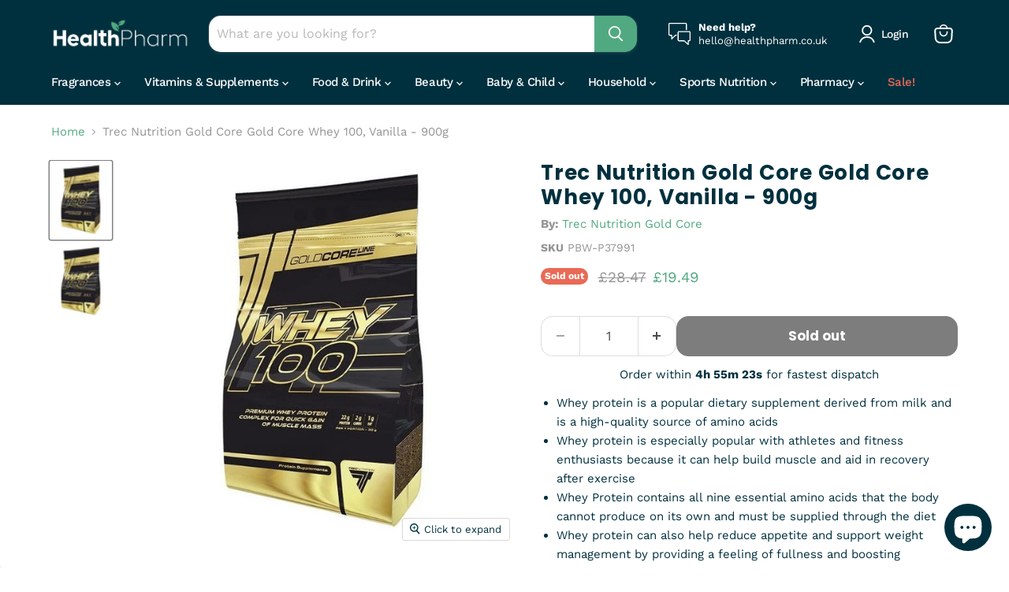

--- FILE ---
content_type: text/html; charset=utf-8
request_url: https://www.healthpharm.co.uk/pl/products/trec-nutrition-gold-core-gold-core-whey-100-vanilla-900g-pbw-p37991
body_size: 126092
content:
<!doctype html>
<html class="no-js no-touch" lang="pl">
  <head>
	<script id="pandectes-rules">   /* PANDECTES-GDPR: DO NOT MODIFY AUTO GENERATED CODE OF THIS SCRIPT */      window.PandectesSettings = {"store":{"id":13468165,"plan":"plus","theme":"Empire - Postcode - QD - Certs - Multiples | OPT","primaryLocale":"en","adminMode":false},"tsPublished":1710264616,"declaration":{"showPurpose":false,"showProvider":false,"showDateGenerated":true},"language":{"languageMode":"Single","fallbackLanguage":"en","languageDetection":"browser","languagesSupported":[]},"texts":{"managed":{"headerText":{"en":"We respect your privacy"},"consentText":{"en":"This website uses cookies to ensure you get the best experience."},"dismissButtonText":{"en":"Ok"},"linkText":{"en":"Learn more"},"imprintText":{"en":"Imprint"},"preferencesButtonText":{"en":"Preferences"},"allowButtonText":{"en":"Accept"},"denyButtonText":{"en":"Decline"},"leaveSiteButtonText":{"en":"Leave this site"},"cookiePolicyText":{"en":"Cookie policy"},"preferencesPopupTitleText":{"en":"Manage consent preferences"},"preferencesPopupIntroText":{"en":"We use cookies to optimize website functionality, analyze the performance, and provide personalized experience to you. Some cookies are essential to make the website operate and function correctly. Those cookies cannot be disabled. In this window you can manage your preference of cookies."},"preferencesPopupCloseButtonText":{"en":"Close"},"preferencesPopupAcceptAllButtonText":{"en":"Accept all"},"preferencesPopupRejectAllButtonText":{"en":"Reject all"},"preferencesPopupSaveButtonText":{"en":"Save preferences"},"accessSectionTitleText":{"en":"Data portability"},"accessSectionParagraphText":{"en":"You have the right to request access to your data at any time."},"rectificationSectionTitleText":{"en":"Data Rectification"},"rectificationSectionParagraphText":{"en":"You have the right to request your data to be updated whenever you think it is appropriate."},"erasureSectionTitleText":{"en":"Right to be forgotten"},"erasureSectionParagraphText":{"en":"You have the right to ask all your data to be erased. After that, you will no longer be able to access your account."},"declIntroText":{"en":"We use cookies to optimize website functionality, analyze the performance, and provide personalized experience to you. Some cookies are essential to make the website operate and function correctly. Those cookies cannot be disabled. In this window you can manage your preference of cookies."}},"categories":{"strictlyNecessaryCookiesTitleText":{"en":"Strictly necessary cookies"},"functionalityCookiesTitleText":{"en":"Functional cookies"},"performanceCookiesTitleText":{"en":"Performance cookies"},"targetingCookiesTitleText":{"en":"Targeting cookies"},"unclassifiedCookiesTitleText":{"en":"Unclassified cookies"},"strictlyNecessaryCookiesDescriptionText":{"en":"These cookies are essential in order to enable you to move around the website and use its features, such as accessing secure areas of the website. The website cannot function properly without these cookies."},"functionalityCookiesDescriptionText":{"en":"These cookies enable the site to provide enhanced functionality and personalisation. They may be set by us or by third party providers whose services we have added to our pages. If you do not allow these cookies then some or all of these services may not function properly."},"performanceCookiesDescriptionText":{"en":"These cookies enable us to monitor and improve the performance of our website. For example, they allow us to count visits, identify traffic sources and see which parts of the site are most popular."},"targetingCookiesDescriptionText":{"en":"These cookies may be set through our site by our advertising partners. They may be used by those companies to build a profile of your interests and show you relevant adverts on other sites.    They do not store directly personal information, but are based on uniquely identifying your browser and internet device. If you do not allow these cookies, you will experience less targeted advertising."},"unclassifiedCookiesDescriptionText":{"en":"Unclassified cookies are cookies that we are in the process of classifying, together with the providers of individual cookies."}},"auto":{"declName":{"en":"Name"},"declPath":{"en":"Path"},"declType":{"en":"Type"},"declDomain":{"en":"Domain"},"declPurpose":{"en":"Purpose"},"declProvider":{"en":"Provider"},"declRetention":{"en":"Retention"},"declFirstParty":{"en":"First-party"},"declThirdParty":{"en":"Third-party"},"declSeconds":{"en":"seconds"},"declMinutes":{"en":"minutes"},"declHours":{"en":"hours"},"declDays":{"en":"days"},"declMonths":{"en":"months"},"declYears":{"en":"years"},"declSession":{"en":"Session"},"cookiesDetailsText":{"en":"Cookies details"},"preferencesPopupAlwaysAllowedText":{"en":"Always allowed"},"submitButton":{"en":"Submit"},"submittingButton":{"en":"Submitting..."},"cancelButton":{"en":"Cancel"},"guestsSupportInfoText":{"en":"Please login with your customer account to further proceed."},"guestsSupportEmailPlaceholder":{"en":"E-mail address"},"guestsSupportEmailValidationError":{"en":"Email is not valid"},"guestsSupportEmailSuccessTitle":{"en":"Thank you for your request"},"guestsSupportEmailFailureTitle":{"en":"A problem occurred"},"guestsSupportEmailSuccessMessage":{"en":"If you are registered as a customer of this store, you will soon receive an email with instructions on how to proceed."},"guestsSupportEmailFailureMessage":{"en":"Your request was not submitted. Please try again and if problem persists, contact store owner for assistance."},"confirmationSuccessTitle":{"en":"Your request is verified"},"confirmationFailureTitle":{"en":"A problem occurred"},"confirmationSuccessMessage":{"en":"We will soon get back to you as to your request."},"confirmationFailureMessage":{"en":"Your request was not verified. Please try again and if problem persists, contact store owner for assistance"},"consentSectionTitleText":{"en":"Your cookie consent"},"consentSectionNoConsentText":{"en":"You have not consented to the cookies policy of this website."},"consentSectionConsentedText":{"en":"You consented to the cookies policy of this website on"},"consentStatus":{"en":"Consent preference"},"consentDate":{"en":"Consent date"},"consentId":{"en":"Consent ID"},"consentSectionChangeConsentActionText":{"en":"Change consent preference"},"accessSectionGDPRRequestsActionText":{"en":"Data subject requests"},"accessSectionAccountInfoActionText":{"en":"Personal data"},"accessSectionOrdersRecordsActionText":{"en":"Orders"},"accessSectionDownloadReportActionText":{"en":"Request export"},"rectificationCommentPlaceholder":{"en":"Describe what you want to be updated"},"rectificationCommentValidationError":{"en":"Comment is required"},"rectificationSectionEditAccountActionText":{"en":"Request an update"},"erasureSectionRequestDeletionActionText":{"en":"Request personal data deletion"}}},"library":{"previewMode":false,"fadeInTimeout":0,"defaultBlocked":0,"showLink":true,"showImprintLink":false,"enabled":true,"cookie":{"name":"_pandectes_gdpr","expiryDays":365,"secure":true},"dismissOnScroll":false,"dismissOnWindowClick":false,"dismissOnTimeout":false,"palette":{"popup":{"background":"#F6F6F6","backgroundForCalculations":{"a":1,"b":246,"g":246,"r":246},"text":"#00303E"},"button":{"background":"#51A982","backgroundForCalculations":{"a":1,"b":130,"g":169,"r":81},"text":"#FFFFFF","textForCalculation":{"a":1,"b":255,"g":255,"r":255},"border":"transparent"}},"content":{"href":"https://health-pharm.myshopify.com/policies/privacy-policy","imprintHref":"/","close":"&#10005;","target":"","logo":"<img class=\"cc-banner-logo\" height=\"40\" width=\"40\" src=\"https://cdn.shopify.com/s/files/1/1346/8165/t/81/assets/pandectes-logo.png?v=1699007761\" alt=\"Health Pharm\" />"},"window":"<div role=\"dialog\" aria-live=\"polite\" aria-label=\"cookieconsent\" aria-describedby=\"cookieconsent:desc\" id=\"pandectes-banner\" class=\"cc-window-wrapper cc-bottom-center-wrapper\"><div class=\"pd-cookie-banner-window cc-window {{classes}}\"><!--googleoff: all-->{{children}}<!--googleon: all--></div></div>","compliance":{"custom":"<div class=\"cc-compliance cc-highlight\">{{preferences}}{{allow}}</div>"},"type":"custom","layouts":{"basic":"{{logo}}{{header}}{{messagelink}}{{compliance}}"},"position":"bottom-center","theme":"classic","revokable":false,"animateRevokable":false,"revokableReset":false,"revokableLogoUrl":"https://cdn.shopify.com/s/files/1/1346/8165/t/81/assets/pandectes-reopen-logo.png?v=1699007761","revokablePlacement":"bottom-left","revokableMarginHorizontal":15,"revokableMarginVertical":15,"static":false,"autoAttach":true,"hasTransition":true,"blacklistPage":[""]},"geolocation":{"brOnly":false,"caOnly":false,"euOnly":false,"jpOnly":false,"thOnly":false,"canadaOnly":false,"globalVisibility":true},"dsr":{"guestsSupport":false,"accessSectionDownloadReportAuto":false},"banner":{"resetTs":1682345170,"extraCss":"        .cc-banner-logo {max-width: 24em!important;}    @media(min-width: 768px) {.cc-window.cc-floating{max-width: 24em!important;width: 24em!important;}}    .cc-message, .pd-cookie-banner-window .cc-header, .cc-logo {text-align: center}    .cc-window-wrapper{z-index: 2147483647;}    .cc-window{padding: 36px!important;z-index: 2147483647;font-size: 21px!important;font-family: inherit;}    .pd-cookie-banner-window .cc-header{font-size: 21px!important;font-family: inherit;}    .pd-cp-ui{font-family: inherit; background-color: #F6F6F6;color:#00303E;}    button.pd-cp-btn, a.pd-cp-btn{background-color:#51A982;color:#FFFFFF!important;}    input + .pd-cp-preferences-slider{background-color: rgba(0, 48, 62, 0.3)}    .pd-cp-scrolling-section::-webkit-scrollbar{background-color: rgba(0, 48, 62, 0.3)}    input:checked + .pd-cp-preferences-slider{background-color: rgba(0, 48, 62, 1)}    .pd-cp-scrolling-section::-webkit-scrollbar-thumb {background-color: rgba(0, 48, 62, 1)}    .pd-cp-ui-close{color:#00303E;}    .pd-cp-preferences-slider:before{background-color: #F6F6F6}    .pd-cp-title:before {border-color: #00303E!important}    .pd-cp-preferences-slider{background-color:#00303E}    .pd-cp-toggle{color:#00303E!important}    @media(max-width:699px) {.pd-cp-ui-close-top svg {fill: #00303E}}    .pd-cp-toggle:hover,.pd-cp-toggle:visited,.pd-cp-toggle:active{color:#00303E!important}    .pd-cookie-banner-window {box-shadow: 0 0 18px rgb(0 0 0 / 20%);}  .pandectes-banner {  border-radius: 15px;  background-color: rgba(0, 0, 0, 5);  backdrop-filter: blur(15px);}","customJavascript":null,"showPoweredBy":false,"hybridStrict":false,"cookiesBlockedByDefault":"0","isActive":true,"implicitSavePreferences":false,"cookieIcon":false,"blockBots":false,"showCookiesDetails":true,"hasTransition":true,"blockingPage":false,"showOnlyLandingPage":false,"leaveSiteUrl":"https://www.google.com","linkRespectStoreLang":false},"cookies":{"0":[{"name":"keep_alive","domain":"www.healthpharm.co.uk","path":"/","provider":"Shopify","firstParty":true,"retention":"30 minute(s)","expires":30,"unit":"declMinutes","purpose":{"en":"Used in connection with buyer localization."}},{"name":"secure_customer_sig","domain":"us.healthpharm.co.uk","path":"/","provider":"Shopify","firstParty":true,"retention":"1 year(s)","expires":1,"unit":"declYears","purpose":{"en":"Used in connection with customer login."}},{"name":"localization","domain":"us.healthpharm.co.uk","path":"/","provider":"Shopify","firstParty":true,"retention":"1 year(s)","expires":1,"unit":"declYears","purpose":{"en":"Shopify store localization"}},{"name":"cart_currency","domain":"us.healthpharm.co.uk","path":"/","provider":"Shopify","firstParty":true,"retention":"14 day(s)","expires":14,"unit":"declDays","purpose":{"en":"Used in connection with shopping cart."}},{"name":"_cmp_a","domain":".healthpharm.co.uk","path":"/","provider":"Shopify","firstParty":true,"retention":"24 hour(s)","expires":24,"unit":"declHours","purpose":{"en":"Used for managing customer privacy settings."}},{"name":"_shopify_tm","domain":".healthpharm.co.uk","path":"/","provider":"Shopify","firstParty":true,"retention":"28 minute(s)","expires":28,"unit":"declMinutes","purpose":{"en":"Used for managing customer privacy settings."}},{"name":"_shopify_tw","domain":".healthpharm.co.uk","path":"/","provider":"Shopify","firstParty":true,"retention":"14 day(s)","expires":14,"unit":"declDays","purpose":{"en":"Used for managing customer privacy settings."}},{"name":"keep_alive","domain":"us.healthpharm.co.uk","path":"/","provider":"Shopify","firstParty":true,"retention":"28 minute(s)","expires":28,"unit":"declMinutes","purpose":{"en":"Used in connection with buyer localization."}},{"name":"shopify_pay_redirect","domain":"us.healthpharm.co.uk","path":"/","provider":"Shopify","firstParty":true,"retention":"59 minute(s)","expires":59,"unit":"declMinutes","purpose":{"en":"Used in connection with checkout."}},{"name":"cart_sig","domain":"us.healthpharm.co.uk","path":"/","provider":"Shopify","firstParty":true,"retention":"14 day(s)","expires":14,"unit":"declDays","purpose":{"en":"Used in connection with checkout."}},{"name":"_shopify_m","domain":".healthpharm.co.uk","path":"/","provider":"Shopify","firstParty":true,"retention":"1 year(s)","expires":1,"unit":"declYears","purpose":{"en":"Used for managing customer privacy settings."}},{"name":"_tracking_consent","domain":".healthpharm.co.uk","path":"/","provider":"Shopify","firstParty":true,"retention":"1 year(s)","expires":1,"unit":"declYears","purpose":{"en":"Tracking preferences."}},{"name":"identity-state","domain":"myaccount.healthpharm.co.uk","path":"/","provider":"Shopify","firstParty":true,"retention":"24 hour(s)","expires":24,"unit":"declHours","purpose":{"en":"Used in connection with customer authentication"}},{"name":"identity-state-88c654e495891fbc7ffd190f0343c003","domain":"myaccount.healthpharm.co.uk","path":"/","provider":"Shopify","firstParty":true,"retention":"24 hour(s)","expires":24,"unit":"declHours","purpose":{"en":"Used in connection with customer authentication"}},{"name":"secure_customer_sig","domain":"www.healthpharm.co.uk","path":"/","provider":"Shopify","firstParty":true,"retention":"1 year(s)","expires":1,"unit":"declYears","purpose":{"en":"Used in connection with customer login."}},{"name":"localization","domain":"www.healthpharm.co.uk","path":"/","provider":"Shopify","firstParty":true,"retention":"1 year(s)","expires":1,"unit":"declYears","purpose":{"en":"Shopify store localization"}},{"name":"cart_currency","domain":"www.healthpharm.co.uk","path":"/","provider":"Shopify","firstParty":true,"retention":"14 day(s)","expires":14,"unit":"declDays","purpose":{"en":"Used in connection with shopping cart."}},{"name":"shopify_pay_redirect","domain":"www.healthpharm.co.uk","path":"/","provider":"Shopify","firstParty":true,"retention":"59 minute(s)","expires":59,"unit":"declMinutes","purpose":{"en":"Used in connection with checkout."}},{"name":"cart_sig","domain":"www.healthpharm.co.uk","path":"/","provider":"Shopify","firstParty":true,"retention":"14 day(s)","expires":14,"unit":"declDays","purpose":{"en":"Used in connection with checkout."}}],"1":[{"name":"tsrce","domain":".paypal.com","path":"/","provider":"Paypal","firstParty":true,"retention":"3 day(s)","expires":3,"unit":"declDays","purpose":{"en":"PayPal cookie: when making a payment via PayPal these cookies are issued – PayPal session/security"}}],"2":[{"name":"_y","domain":".healthpharm.co.uk","path":"/","provider":"Shopify","firstParty":true,"retention":"1 year(s)","expires":1,"unit":"declYears","purpose":{"en":"Shopify analytics."}},{"name":"_s","domain":".healthpharm.co.uk","path":"/","provider":"Shopify","firstParty":true,"retention":"30 minute(s)","expires":30,"unit":"declMinutes","purpose":{"en":"Shopify analytics."}},{"name":"_shopify_y","domain":".healthpharm.co.uk","path":"/","provider":"Shopify","firstParty":true,"retention":"1 year(s)","expires":1,"unit":"declYears","purpose":{"en":"Shopify analytics."}},{"name":"_shopify_s","domain":".healthpharm.co.uk","path":"/","provider":"Shopify","firstParty":true,"retention":"30 minute(s)","expires":30,"unit":"declMinutes","purpose":{"en":"Shopify analytics."}},{"name":"_orig_referrer","domain":".healthpharm.co.uk","path":"/","provider":"Shopify","firstParty":true,"retention":"14 day(s)","expires":14,"unit":"declDays","purpose":{"en":"Tracks landing pages."}},{"name":"_landing_page","domain":".healthpharm.co.uk","path":"/","provider":"Shopify","firstParty":true,"retention":"14 day(s)","expires":14,"unit":"declDays","purpose":{"en":"Tracks landing pages."}},{"name":"_ga_97PSWB84Y7","domain":".healthpharm.co.uk","path":"/","provider":"Google","firstParty":true,"retention":"1 year(s)","expires":1,"unit":"declYears","purpose":{"en":"Cookie is set by Google Analytics with unknown functionality"}},{"name":"_shopify_sa_t","domain":".healthpharm.co.uk","path":"/","provider":"Shopify","firstParty":true,"retention":"30 minute(s)","expires":30,"unit":"declMinutes","purpose":{"en":"Shopify analytics relating to marketing & referrals."}},{"name":"_shopify_sa_p","domain":".healthpharm.co.uk","path":"/","provider":"Shopify","firstParty":true,"retention":"30 minute(s)","expires":30,"unit":"declMinutes","purpose":{"en":"Shopify analytics relating to marketing & referrals."}},{"name":"_ga","domain":".healthpharm.co.uk","path":"/","provider":"Google","firstParty":true,"retention":"1 year(s)","expires":1,"unit":"declYears","purpose":{"en":"Cookie is set by Google Analytics with unknown functionality"}},{"name":"_gid","domain":".healthpharm.co.uk","path":"/","provider":"Google","firstParty":true,"retention":"24 hour(s)","expires":24,"unit":"declHours","purpose":{"en":"Cookie is placed by Google Analytics to count and track pageviews."}},{"name":"_gat","domain":".healthpharm.co.uk","path":"/","provider":"Google","firstParty":true,"retention":"1 second(s)","expires":1,"unit":"declSeconds","purpose":{"en":"Cookie is placed by Google Analytics to filter requests from bots."}},{"name":"_clck","domain":".healthpharm.co.uk","path":"/","provider":"Microsoft","firstParty":true,"retention":"1 year(s)","expires":1,"unit":"declYears","purpose":{"en":"Used by Microsoft Clarity to store a unique user ID."}},{"name":"_clsk","domain":".healthpharm.co.uk","path":"/","provider":"Microsoft","firstParty":true,"retention":"24 hour(s)","expires":24,"unit":"declHours","purpose":{"en":"Used by Microsoft Clarity to store a unique user ID.\t"}},{"name":"_y","domain":".shopify.com","path":"/","provider":"Shopify","firstParty":true,"retention":"360 day(s)","expires":360,"unit":"declDays","purpose":{"en":"Shopify analytics."}},{"name":"_shopify_y","domain":".shopify.com","path":"/","provider":"Shopify","firstParty":true,"retention":"360 day(s)","expires":360,"unit":"declDays","purpose":{"en":"Shopify analytics."}},{"name":"_shopify_s","domain":".shopify.com","path":"/","provider":"Shopify","firstParty":true,"retention":"29 minute(s)","expires":29,"unit":"declMinutes","purpose":{"en":"Shopify analytics."}},{"name":"_s","domain":".shopify.com","path":"/","provider":"Shopify","firstParty":true,"retention":"29 minute(s)","expires":29,"unit":"declMinutes","purpose":{"en":"Shopify analytics."}}],"4":[{"name":"_gcl_au","domain":".healthpharm.co.uk","path":"/","provider":"Google","firstParty":true,"retention":"90 day(s)","expires":90,"unit":"declDays","purpose":{"en":"Cookie is placed by Google Tag Manager to track conversions."}},{"name":"_pin_unauth","domain":".us.healthpharm.co.uk","path":"/","provider":"Pinterest","firstParty":true,"retention":"1 year(s)","expires":1,"unit":"declYears","purpose":{"en":"Used to group actions for users who cannot be identified by Pinterest."}},{"name":"_fbp","domain":".healthpharm.co.uk","path":"/","provider":"Facebook","firstParty":true,"retention":"90 day(s)","expires":90,"unit":"declDays","purpose":{"en":"Cookie is placed by Facebook to track visits across websites."}},{"name":"__kla_id","domain":"us.healthpharm.co.uk","path":"/","provider":"Klaviyo","firstParty":true,"retention":"1 year(s)","expires":1,"unit":"declYears","purpose":{"en":"Tracks when someone clicks through a Klaviyo email to your website"}},{"name":"MUID","domain":".bing.com","path":"/","provider":"Microsoft","firstParty":true,"retention":"1 year(s)","expires":1,"unit":"declYears","purpose":{"en":"Cookie is placed by Microsoft to track visits across websites."}},{"name":"MUID","domain":".clarity.ms","path":"/","provider":"Microsoft","firstParty":true,"retention":"1 year(s)","expires":1,"unit":"declYears","purpose":{"en":"Cookie is placed by Microsoft to track visits across websites."}},{"name":"IDE","domain":".doubleclick.net","path":"/","provider":"Google","firstParty":true,"retention":"1 year(s)","expires":1,"unit":"declYears","purpose":{"en":"To measure the visitors’ actions after they click through from an advert. Expires after 1 year."}},{"name":"__kla_id","domain":"www.healthpharm.co.uk","path":"/","provider":"Klaviyo","firstParty":true,"retention":"1 year(s)","expires":1,"unit":"declYears","purpose":{"en":"Tracks when someone clicks through a Klaviyo email to your website"}},{"name":"_pin_unauth","domain":".healthpharm.co.uk","path":"/","provider":"Pinterest","firstParty":true,"retention":"1 year(s)","expires":1,"unit":"declYears","purpose":{"en":"Used to group actions for users who cannot be identified by Pinterest."}},{"name":"_uetvid","domain":".healthpharm.co.uk","path":"/","provider":"Bing","firstParty":true,"retention":"1 year(s)","expires":1,"unit":"declYears","purpose":{"en":"Used to track visitors on multiple websites, in order to present relevant advertisement based on the visitor's preferences."}},{"name":"_uetsid","domain":".healthpharm.co.uk","path":"/","provider":"Bing","firstParty":true,"retention":"24 hour(s)","expires":24,"unit":"declHours","purpose":{"en":"This cookie is used by Bing to determine what ads should be shown that may be relevant to the end user perusing the site."}}],"8":[{"name":"CLID","domain":"www.clarity.ms","path":"/","provider":"Unknown","firstParty":true,"retention":"1 year(s)","expires":1,"unit":"declYears","purpose":{"en":""}},{"name":"_ttp","domain":".tiktok.com","path":"/","provider":"Unknown","firstParty":true,"retention":"1 year(s)","expires":1,"unit":"declYears","purpose":{"en":""}},{"name":"SRM_B","domain":".c.bing.com","path":"/","provider":"Unknown","firstParty":true,"retention":"1 year(s)","expires":1,"unit":"declYears","purpose":{"en":""}},{"name":"MR","domain":".c.bing.com","path":"/","provider":"Unknown","firstParty":true,"retention":"7 day(s)","expires":7,"unit":"declDays","purpose":{"en":""}},{"name":"SM","domain":".c.clarity.ms","path":"/","provider":"Unknown","firstParty":true,"retention":"Session","expires":-1682345362,"unit":"declSeconds","purpose":{"en":""}},{"name":"MR","domain":".c.clarity.ms","path":"/","provider":"Unknown","firstParty":true,"retention":"7 day(s)","expires":7,"unit":"declDays","purpose":{"en":""}},{"name":"MR","domain":".bat.bing.com","path":"/","provider":"Unknown","firstParty":true,"retention":"7 day(s)","expires":7,"unit":"declDays","purpose":{"en":""}},{"name":"ANONCHK","domain":".c.clarity.ms","path":"/","provider":"Unknown","firstParty":true,"retention":"9 minute(s)","expires":9,"unit":"declMinutes","purpose":{"en":""}},{"name":"twk_idm_key","domain":"us.healthpharm.co.uk","path":"/","provider":"Unknown","firstParty":true,"retention":"Session","expires":-1682345362,"unit":"declSeconds","purpose":{"en":""}},{"name":"TawkConnectionTime","domain":"us.healthpharm.co.uk","path":"/","provider":"Unknown","firstParty":true,"retention":"Session","expires":-1682345362,"unit":"declSeconds","purpose":{"en":""}},{"name":"_secure_account_session_id","domain":"myaccount.healthpharm.co.uk","path":"/","provider":"Unknown","firstParty":true,"retention":"30 day(s)","expires":30,"unit":"declDays","purpose":{"en":""}},{"name":"customer_account_locale","domain":"myaccount.healthpharm.co.uk","path":"/","provider":"Unknown","firstParty":true,"retention":"1 year(s)","expires":1,"unit":"declYears","purpose":{"en":""}},{"name":"device_id","domain":"customer.login.shopify.com","path":"/","provider":"Unknown","firstParty":true,"retention":"1 year(s)","expires":1,"unit":"declYears","purpose":{"en":""}},{"name":"_identity_session","domain":"customer.login.shopify.com","path":"/","provider":"Unknown","firstParty":true,"retention":"1 year(s)","expires":1,"unit":"declYears","purpose":{"en":""}},{"name":"__Host-_identity_session_same_site","domain":"customer.login.shopify.com","path":"/","provider":"Unknown","firstParty":true,"retention":"1 year(s)","expires":1,"unit":"declYears","purpose":{"en":""}},{"name":"request_method","domain":"customer.login.shopify.com","path":"/","provider":"Unknown","firstParty":true,"retention":"Session","expires":-1682345362,"unit":"declSeconds","purpose":{"en":""}},{"name":"device_fp_id","domain":"customer.login.shopify.com","path":"/","provider":"Unknown","firstParty":true,"retention":"1 year(s)","expires":1,"unit":"declYears","purpose":{"en":""}},{"name":"_pay_session","domain":"pay.shopify.com","path":"/","provider":"Unknown","firstParty":true,"retention":"Session","expires":-1682345362,"unit":"declSeconds","purpose":{"en":""}},{"name":"twk_idm_key","domain":"www.healthpharm.co.uk","path":"/","provider":"Unknown","firstParty":true,"retention":"Session","expires":-1682345362,"unit":"declSeconds","purpose":{"en":""}},{"name":"TawkConnectionTime","domain":"www.healthpharm.co.uk","path":"/","provider":"Unknown","firstParty":true,"retention":"Session","expires":-1682345362,"unit":"declSeconds","purpose":{"en":""}}]},"blocker":{"isActive":false,"googleConsentMode":{"id":"","analyticsId":"","isActive":true,"adStorageCategory":4,"analyticsStorageCategory":2,"personalizationStorageCategory":1,"functionalityStorageCategory":1,"customEvent":true,"securityStorageCategory":0,"redactData":true,"urlPassthrough":false},"facebookPixel":{"id":"","isActive":false,"ldu":false},"rakuten":{"isActive":false,"cmp":false,"ccpa":false},"gpcIsActive":false,"defaultBlocked":0,"patterns":{"whiteList":[],"blackList":{"1":[],"2":[],"4":[],"8":[]},"iframesWhiteList":[],"iframesBlackList":{"1":[],"2":[],"4":[],"8":[]},"beaconsWhiteList":[],"beaconsBlackList":{"1":[],"2":[],"4":[],"8":[]}}}}      !function(){"use strict";window.PandectesRules=window.PandectesRules||{},window.PandectesRules.manualBlacklist={1:[],2:[],4:[]},window.PandectesRules.blacklistedIFrames={1:[],2:[],4:[]},window.PandectesRules.blacklistedCss={1:[],2:[],4:[]},window.PandectesRules.blacklistedBeacons={1:[],2:[],4:[]};var e="javascript/blocked",t="_pandectes_gdpr";function n(e){return new RegExp(e.replace(/[/\\.+?$()]/g,"\\$&").replace("*","(.*)"))}var a=function(e){try{return JSON.parse(e)}catch(e){return!1}},r=function(e){var t=arguments.length>1&&void 0!==arguments[1]?arguments[1]:"log",n=new URLSearchParams(window.location.search);n.get("log")&&console[t]("PandectesRules: ".concat(e))};function o(e,t){var n=Object.keys(e);if(Object.getOwnPropertySymbols){var a=Object.getOwnPropertySymbols(e);t&&(a=a.filter((function(t){return Object.getOwnPropertyDescriptor(e,t).enumerable}))),n.push.apply(n,a)}return n}function i(e){for(var t=1;t<arguments.length;t++){var n=null!=arguments[t]?arguments[t]:{};t%2?o(Object(n),!0).forEach((function(t){c(e,t,n[t])})):Object.getOwnPropertyDescriptors?Object.defineProperties(e,Object.getOwnPropertyDescriptors(n)):o(Object(n)).forEach((function(t){Object.defineProperty(e,t,Object.getOwnPropertyDescriptor(n,t))}))}return e}function s(e){return s="function"==typeof Symbol&&"symbol"==typeof Symbol.iterator?function(e){return typeof e}:function(e){return e&&"function"==typeof Symbol&&e.constructor===Symbol&&e!==Symbol.prototype?"symbol":typeof e},s(e)}function c(e,t,n){return t in e?Object.defineProperty(e,t,{value:n,enumerable:!0,configurable:!0,writable:!0}):e[t]=n,e}function l(e,t){return function(e){if(Array.isArray(e))return e}(e)||function(e,t){var n=null==e?null:"undefined"!=typeof Symbol&&e[Symbol.iterator]||e["@@iterator"];if(null==n)return;var a,r,o=[],i=!0,s=!1;try{for(n=n.call(e);!(i=(a=n.next()).done)&&(o.push(a.value),!t||o.length!==t);i=!0);}catch(e){s=!0,r=e}finally{try{i||null==n.return||n.return()}finally{if(s)throw r}}return o}(e,t)||u(e,t)||function(){throw new TypeError("Invalid attempt to destructure non-iterable instance.\nIn order to be iterable, non-array objects must have a [Symbol.iterator]() method.")}()}function d(e){return function(e){if(Array.isArray(e))return f(e)}(e)||function(e){if("undefined"!=typeof Symbol&&null!=e[Symbol.iterator]||null!=e["@@iterator"])return Array.from(e)}(e)||u(e)||function(){throw new TypeError("Invalid attempt to spread non-iterable instance.\nIn order to be iterable, non-array objects must have a [Symbol.iterator]() method.")}()}function u(e,t){if(e){if("string"==typeof e)return f(e,t);var n=Object.prototype.toString.call(e).slice(8,-1);return"Object"===n&&e.constructor&&(n=e.constructor.name),"Map"===n||"Set"===n?Array.from(e):"Arguments"===n||/^(?:Ui|I)nt(?:8|16|32)(?:Clamped)?Array$/.test(n)?f(e,t):void 0}}function f(e,t){(null==t||t>e.length)&&(t=e.length);for(var n=0,a=new Array(t);n<t;n++)a[n]=e[n];return a}var p=window.PandectesRulesSettings||window.PandectesSettings,g=!(void 0===window.dataLayer||!Array.isArray(window.dataLayer)||!window.dataLayer.some((function(e){return"pandectes_full_scan"===e.event})));r("userAgent -> ".concat(window.navigator.userAgent.substring(0,50)));var y=function(){var e,n=arguments.length>0&&void 0!==arguments[0]?arguments[0]:t,r="; "+document.cookie,o=r.split("; "+n+"=");if(o.length<2)e={};else{var i=o.pop(),s=i.split(";");e=window.atob(s.shift())}var c=a(e);return!1!==c?c:e}(),h=p.banner.isActive,w=p.blocker,v=w.defaultBlocked,m=w.patterns,b=y&&null!==y.preferences&&void 0!==y.preferences?y.preferences:null,k=g?0:h?null===b?v:b:0,L={1:0==(1&k),2:0==(2&k),4:0==(4&k)},S=m.blackList,_=m.whiteList,P=m.iframesBlackList,A=m.iframesWhiteList,C=m.beaconsBlackList,E=m.beaconsWhiteList,B={blackList:[],whiteList:[],iframesBlackList:{1:[],2:[],4:[],8:[]},iframesWhiteList:[],beaconsBlackList:{1:[],2:[],4:[],8:[]},beaconsWhiteList:[]};[1,2,4].map((function(e){var t;L[e]||((t=B.blackList).push.apply(t,d(S[e].length?S[e].map(n):[])),B.iframesBlackList[e]=P[e].length?P[e].map(n):[],B.beaconsBlackList[e]=C[e].length?C[e].map(n):[])})),B.whiteList=_.length?_.map(n):[],B.iframesWhiteList=A.length?A.map(n):[],B.beaconsWhiteList=E.length?E.map(n):[];var I={scripts:[],iframes:{1:[],2:[],4:[]},beacons:{1:[],2:[],4:[]},css:{1:[],2:[],4:[]}},O=function(t,n){return t&&(!n||n!==e)&&(!B.blackList||B.blackList.some((function(e){return e.test(t)})))&&(!B.whiteList||B.whiteList.every((function(e){return!e.test(t)})))},j=function(e){var t=e.getAttribute("src");return B.blackList&&B.blackList.every((function(e){return!e.test(t)}))||B.whiteList&&B.whiteList.some((function(e){return e.test(t)}))},R=function(e,t){var n=B.iframesBlackList[t],a=B.iframesWhiteList;return e&&(!n||n.some((function(t){return t.test(e)})))&&(!a||a.every((function(t){return!t.test(e)})))},T=function(e,t){var n=B.beaconsBlackList[t],a=B.beaconsWhiteList;return e&&(!n||n.some((function(t){return t.test(e)})))&&(!a||a.every((function(t){return!t.test(e)})))},x=new MutationObserver((function(e){for(var t=0;t<e.length;t++)for(var n=e[t].addedNodes,a=0;a<n.length;a++){var r=n[a],o=r.dataset&&r.dataset.cookiecategory;if(1===r.nodeType&&"LINK"===r.tagName){var i=r.dataset&&r.dataset.href;if(i&&o)switch(o){case"functionality":case"C0001":I.css[1].push(i);break;case"performance":case"C0002":I.css[2].push(i);break;case"targeting":case"C0003":I.css[4].push(i)}}}})),N=new MutationObserver((function(t){for(var n=0;n<t.length;n++)for(var a=t[n].addedNodes,r=function(t){var n=a[t],r=n.src||n.dataset&&n.dataset.src,o=n.dataset&&n.dataset.cookiecategory;if(1===n.nodeType&&"IFRAME"===n.tagName){if(r){var i=!1;R(r,1)||"functionality"===o||"C0001"===o?(i=!0,I.iframes[1].push(r)):R(r,2)||"performance"===o||"C0002"===o?(i=!0,I.iframes[2].push(r)):(R(r,4)||"targeting"===o||"C0003"===o)&&(i=!0,I.iframes[4].push(r)),i&&(n.removeAttribute("src"),n.setAttribute("data-src",r))}}else if(1===n.nodeType&&"IMG"===n.tagName){if(r){var s=!1;T(r,1)?(s=!0,I.beacons[1].push(r)):T(r,2)?(s=!0,I.beacons[2].push(r)):T(r,4)&&(s=!0,I.beacons[4].push(r)),s&&(n.removeAttribute("src"),n.setAttribute("data-src",r))}}else if(1===n.nodeType&&"LINK"===n.tagName){var c=n.dataset&&n.dataset.href;if(c&&o)switch(o){case"functionality":case"C0001":I.css[1].push(c);break;case"performance":case"C0002":I.css[2].push(c);break;case"targeting":case"C0003":I.css[4].push(c)}}else if(1===n.nodeType&&"SCRIPT"===n.tagName){var l=n.type,d=!1;if(O(r,l))d=!0;else if(r&&o)switch(o){case"functionality":case"C0001":d=!0,window.PandectesRules.manualBlacklist[1].push(r);break;case"performance":case"C0002":d=!0,window.PandectesRules.manualBlacklist[2].push(r);break;case"targeting":case"C0003":d=!0,window.PandectesRules.manualBlacklist[4].push(r)}if(d){I.scripts.push([n,l]),n.type=e;n.addEventListener("beforescriptexecute",(function t(a){n.getAttribute("type")===e&&a.preventDefault(),n.removeEventListener("beforescriptexecute",t)})),n.parentElement&&n.parentElement.removeChild(n)}}},o=0;o<a.length;o++)r(o)})),D=document.createElement,M={src:Object.getOwnPropertyDescriptor(HTMLScriptElement.prototype,"src"),type:Object.getOwnPropertyDescriptor(HTMLScriptElement.prototype,"type")};window.PandectesRules.unblockCss=function(e){var t=I.css[e]||[];t.length&&r("Unblocking CSS for ".concat(e)),t.forEach((function(e){var t=document.querySelector('link[data-href^="'.concat(e,'"]'));t.removeAttribute("data-href"),t.href=e})),I.css[e]=[]},window.PandectesRules.unblockIFrames=function(e){var t=I.iframes[e]||[];t.length&&r("Unblocking IFrames for ".concat(e)),B.iframesBlackList[e]=[],t.forEach((function(e){var t=document.querySelector('iframe[data-src^="'.concat(e,'"]'));t.removeAttribute("data-src"),t.src=e})),I.iframes[e]=[]},window.PandectesRules.unblockBeacons=function(e){var t=I.beacons[e]||[];t.length&&r("Unblocking Beacons for ".concat(e)),B.beaconsBlackList[e]=[],t.forEach((function(e){var t=document.querySelector('img[data-src^="'.concat(e,'"]'));t.removeAttribute("data-src"),t.src=e})),I.beacons[e]=[]},window.PandectesRules.unblockInlineScripts=function(e){var t=1===e?"functionality":2===e?"performance":"targeting";document.querySelectorAll('script[type="javascript/blocked"][data-cookiecategory="'.concat(t,'"]')).forEach((function(e){var t=e.textContent;e.parentNode.removeChild(e);var n=document.createElement("script");n.type="text/javascript",n.textContent=t,document.body.appendChild(n)}))},window.PandectesRules.unblock=function(t){t.length<1?(B.blackList=[],B.whiteList=[],B.iframesBlackList=[],B.iframesWhiteList=[]):(B.blackList&&(B.blackList=B.blackList.filter((function(e){return t.every((function(t){return"string"==typeof t?!e.test(t):t instanceof RegExp?e.toString()!==t.toString():void 0}))}))),B.whiteList&&(B.whiteList=[].concat(d(B.whiteList),d(t.map((function(e){if("string"==typeof e){var t=".*"+n(e)+".*";if(B.whiteList.every((function(e){return e.toString()!==t.toString()})))return new RegExp(t)}else if(e instanceof RegExp&&B.whiteList.every((function(t){return t.toString()!==e.toString()})))return e;return null})).filter(Boolean)))));for(var a=document.querySelectorAll('script[type="'.concat(e,'"]')),o=0;o<a.length;o++){var i=a[o];j(i)&&(I.scripts.push([i,"application/javascript"]),i.parentElement.removeChild(i))}var s=0;d(I.scripts).forEach((function(e,t){var n=l(e,2),a=n[0],r=n[1];if(j(a)){for(var o=document.createElement("script"),i=0;i<a.attributes.length;i++){var c=a.attributes[i];"src"!==c.name&&"type"!==c.name&&o.setAttribute(c.name,a.attributes[i].value)}o.setAttribute("src",a.src),o.setAttribute("type",r||"application/javascript"),document.head.appendChild(o),I.scripts.splice(t-s,1),s++}})),0==B.blackList.length&&0===B.iframesBlackList[1].length&&0===B.iframesBlackList[2].length&&0===B.iframesBlackList[4].length&&0===B.beaconsBlackList[1].length&&0===B.beaconsBlackList[2].length&&0===B.beaconsBlackList[4].length&&(r("Disconnecting observers"),N.disconnect(),x.disconnect())};var z,W,F=p.store.adminMode,U=p.blocker,q=U.defaultBlocked;z=function(){!function(){var e=window.Shopify.trackingConsent;if(!1!==e.shouldShowBanner()||null!==b||7!==q)try{var t=F&&!(window.Shopify&&window.Shopify.AdminBarInjector),n={preferences:0==(1&k)||g||t,analytics:0==(2&k)||g||t,marketing:0==(4&k)||g||t};e.firstPartyMarketingAllowed()===n.marketing&&e.analyticsProcessingAllowed()===n.analytics&&e.preferencesProcessingAllowed()===n.preferences||e.setTrackingConsent(n,(function(e){e&&e.error?r("Shopify.customerPrivacy API - failed to setTrackingConsent"):r("Shopify.customerPrivacy API - setTrackingConsent(".concat(JSON.stringify(n),")"))}))}catch(e){r("Shopify.customerPrivacy API - exception")}}(),function(){var e=window.Shopify.trackingConsent,t=e.currentVisitorConsent();if(U.gpcIsActive&&"CCPA"===e.getRegulation()&&"no"===t.gpc&&"yes"!==t.sale_of_data){var n={sale_of_data:!1};e.setTrackingConsent(n,(function(e){e&&e.error?r("Shopify.customerPrivacy API - failed to setTrackingConsent({".concat(JSON.stringify(n),")")):r("Shopify.customerPrivacy API - setTrackingConsent(".concat(JSON.stringify(n),")"))}))}}()},W=null,window.Shopify&&window.Shopify.loadFeatures&&window.Shopify.trackingConsent?z():W=setInterval((function(){window.Shopify&&window.Shopify.loadFeatures&&(clearInterval(W),window.Shopify.loadFeatures([{name:"consent-tracking-api",version:"0.1"}],(function(e){e?r("Shopify.customerPrivacy API - failed to load"):(r("Shopify.customerPrivacy API - loaded"),r("Shopify.customerPrivacy.shouldShowBanner() -> "+window.Shopify.trackingConsent.shouldShowBanner()),z())})))}),10);var V=p.banner.isActive,J=p.blocker.googleConsentMode,H=J.isActive,$=J.customEvent,G=J.id,K=void 0===G?"":G,Y=J.analyticsId,Q=void 0===Y?"":Y,X=J.adwordsId,Z=void 0===X?"":X,ee=J.redactData,te=J.urlPassthrough,ne=J.adStorageCategory,ae=J.analyticsStorageCategory,re=J.functionalityStorageCategory,oe=J.personalizationStorageCategory,ie=J.securityStorageCategory,se=J.dataLayerProperty,ce=void 0===se?"dataLayer":se,le=J.waitForUpdate,de=void 0===le?2e3:le;function ue(){window[ce].push(arguments)}window[ce]=window[ce]||[];var fe,pe,ge={hasInitialized:!1,hasSentPageView:!1,ads_data_redaction:!1,url_passthrough:!1,data_layer_property:"dataLayer",storage:{ad_storage:"granted",ad_user_data:"granted",ad_personalization:"granted",analytics_storage:"granted",functionality_storage:"granted",personalization_storage:"granted",security_storage:"granted",wait_for_update:2e3}};if(V&&H){var ye=0==(k&ne)?"granted":"denied",he=0==(k&ae)?"granted":"denied",we=0==(k&re)?"granted":"denied",ve=0==(k&oe)?"granted":"denied",me=0==(k&ie)?"granted":"denied";if(ge.hasInitialized=!0,ge.ads_data_redaction="denied"===ye&&ee,ge.url_passthrough=te,ge.storage.ad_storage=ye,ge.storage.ad_user_data=ye,ge.storage.ad_personalization=ye,ge.storage.analytics_storage=he,ge.storage.functionality_storage=we,ge.storage.personalization_storage=ve,ge.storage.security_storage=me,ge.storage.wait_for_update="denied"===he||"denied"===ye?de:2e3,ge.data_layer_property=ce||"dataLayer",ge.ads_data_redaction&&ue("set","ads_data_redaction",ge.ads_data_redaction),ge.url_passthrough&&ue("set","url_passthrough",ge.url_passthrough),console.log("Pandectes: Google Consent Mode (Advanced/V2)"),ue("consent","default",ge.storage),(K.length||Q.length||Z.length)&&(window[ge.data_layer_property].push({"pandectes.start":(new Date).getTime(),event:"pandectes-rules.min.js"}),(Q.length||Z.length)&&ue("js",new Date)),K.length){window[ge.data_layer_property].push({"gtm.start":(new Date).getTime(),event:"gtm.js"});var be=document.createElement("script"),ke="dataLayer"!==ge.data_layer_property?"&l=".concat(ge.data_layer_property):"";be.async=!0,be.src="https://www.googletagmanager.com/gtm.js?id=".concat(K).concat(ke),document.head.appendChild(be)}if(Q.length){var Le=document.createElement("script");Le.async=!0,Le.src="https://www.googletagmanager.com/gtag/js?id=".concat(Q),document.head.appendChild(Le),ue("config",Q,{send_page_view:!1})}if(Z.length){var Se=document.createElement("script");Se.async=!0,Se.src="https://www.googletagmanager.com/gtag/js?id=".concat(Z),document.head.appendChild(Se),ue("config",Z)}window[ce].push=function(){for(var e=arguments.length,t=new Array(e),n=0;n<e;n++)t[n]=arguments[n];if(t&&t[0]){var a=t[0][0],r=t[0][1],o=t[0][2];if("consent"!==a||"default"!==r&&"update"!==r){if("config"===a){if(r===Q||r===Z)return}else if("event"===a&&"page_view"===r){if(!1!==ge.hasSentPageView)return;ge.hasSentPageView=!0}}else if(o&&"object"===s(o)&&4===Object.values(o).length&&o.ad_storage&&o.analytics_storage&&o.ad_user_data&&o.ad_personalization)return}return Array.prototype.push.apply(this,t)}}V&&$&&(pe=7===(fe=k)?"deny":0===fe?"allow":"mixed",window[ce].push({event:"Pandectes_Consent_Update",pandectes_status:pe,pandectes_categories:{C0000:"allow",C0001:L[1]?"allow":"deny",C0002:L[2]?"allow":"deny",C0003:L[4]?"allow":"deny"}}),r("PandectesCustomEvent pushed to the dataLayer"));var _e=p.blocker,Pe=_e.klaviyoIsActive,Ae=_e.googleConsentMode.adStorageCategory;Pe&&window.addEventListener("PandectesEvent_OnConsent",(function(e){var t=e.detail.preferences;if(null!=t){var n=0==(t&Ae)?"granted":"denied";void 0!==window.klaviyo&&window.klaviyo.isIdentified()&&window.klaviyo.push(["identify",{ad_personalization:n,ad_user_data:n}])}})),p.banner.revokableTrigger&&window.addEventListener("PandectesEvent_OnInitialize",(function(){document.querySelectorAll('[href*="#reopenBanner"]').forEach((function(e){e.onclick=function(e){e.preventDefault(),window.Pandectes.fn.revokeConsent()}}))})),window.PandectesRules.gcm=ge;var Ce=p.banner.isActive,Ee=p.blocker.isActive;r("Blocker -> "+(Ee?"Active":"Inactive")),r("Banner -> "+(Ce?"Active":"Inactive")),r("ActualPrefs -> "+k);var Be=null===b&&/\/checkouts\//.test(window.location.pathname);0!==k&&!1===g&&Ee&&!Be?(r("Blocker will execute"),document.createElement=function(){for(var t=arguments.length,n=new Array(t),a=0;a<t;a++)n[a]=arguments[a];if("script"!==n[0].toLowerCase())return D.bind?D.bind(document).apply(void 0,n):D;var r=D.bind(document).apply(void 0,n);try{Object.defineProperties(r,{src:i(i({},M.src),{},{set:function(t){O(t,r.type)&&M.type.set.call(this,e),M.src.set.call(this,t)}}),type:i(i({},M.type),{},{get:function(){var t=M.type.get.call(this);return t===e||O(this.src,t)?null:t},set:function(t){var n=O(r.src,r.type)?e:t;M.type.set.call(this,n)}})}),r.setAttribute=function(t,n){if("type"===t){var a=O(r.src,r.type)?e:n;M.type.set.call(r,a)}else"src"===t?(O(n,r.type)&&M.type.set.call(r,e),M.src.set.call(r,n)):HTMLScriptElement.prototype.setAttribute.call(r,t,n)}}catch(e){console.warn("Yett: unable to prevent script execution for script src ",r.src,".\n",'A likely cause would be because you are using a third-party browser extension that monkey patches the "document.createElement" function.')}return r},N.observe(document.documentElement,{childList:!0,subtree:!0}),x.observe(document.documentElement,{childList:!0,subtree:!0})):r("Blocker will not execute")}();
</script>
	
	
<!-- Google Tag Manager -->
<script>(function(w,d,s,l,i){w[l]=w[l]||[];w[l].push({'gtm.start':
new Date().getTime(),event:'gtm.js'});var f=d.getElementsByTagName(s)[0],
j=d.createElement(s),dl=l!='dataLayer'?'&l='+l:'';j.async=true;j.src=
'https://www.googletagmanager.com/gtm.js?id='+i+dl;f.parentNode.insertBefore(j,f);
})(window,document,'script','dataLayer','GTM-TW9C2WX');</script>
<!-- End Google Tag Manager -->
<!-- TAGinstall START -->
<script>
 (function(w) {  var first = document.getElementsByTagName('script')[0];  var script = document.createElement('script');  script.async = true;  script.src = "\/\/www.healthpharm.co.uk\/cdn\/shop\/t\/81\/assets\/dataLayer.js?v=100984351315984907461699007761";  script.addEventListener ("load", function() {  function start() {    var allProducts = [];  var shopCurrency = 'GBP';  var collectionTitle = null;    var customer = {  customerType: 'guest'  };    var pageType = 'Product Page';  var searchPerformed = false;  var cart = {  "items": [],  "total": 0.0,  "currency": "GBP",  };  if (!w.__TAGinstall) {  console.error('Unable to initialize Easy Tag - GTM & Data Layer.');  return;  }  w.__TAGinstall.init({  shopCurrency, allProducts, collectionTitle, searchPerformed, pageType, customer, cartData: cart  });     var product = {  name: "Trec Nutrition Gold Core Gold Core Whey 100, Vanilla - 900g",  title: "Trec Nutrition Gold Core Gold Core Whey 100, Vanilla - 900g",  id: "PBW-P37991",  productId: "7194706116717",  variantId: "41045629567085",  handle: "trec-nutrition-gold-core-gold-core-whey-100-vanilla-900g-pbw-p37991",  price: "19.49",  image: "\/\/www.healthpharm.co.uk\/cdn\/shop\/files\/d07e17d29e222e08d55fad991be29e21_medium.jpg?v=1707319798",  brand: "Trec Nutrition Gold Core",  category: "Protein Supplement Powder","variants": [{  id: "41045629567085",  title: "Default Title",  sku: "PBW-P37991",  price: "19.49",  compareAtPrice: "28.47",  },]  };  w.__TAGinstall.onProductPage({  product, collectionTitle, shopCurrency, ShopifyAnalytics  });    };  if (w.__TAGinstall && w.__TAGinstall.boot) {  w.__TAGinstall.boot(start);  }  }, false);  first.parentNode.insertBefore(script, first); })(window);
</script>
<!-- TAGinstall END -->
	   
  <script>
    window.Store = window.Store || {};
    window.Store.id = 13468165;
  </script>
    <meta charset="utf-8">
    <meta http-equiv="x-ua-compatible" content="IE=edge">

    <link rel="preconnect" href="https://cdn.shopify.com">
    <link rel="preconnect" href="https://fonts.shopifycdn.com">
    <link rel="preconnect" href="https://v.shopify.com">
    <link rel="preconnect" href="https://cdn.shopifycloud.com">
	<meta name="theme-color" content="#00303e">

    <title>Trec Nutrition Gold Core Gold Core Whey 100, Vanilla - 900g — Health Pharm</title>

    
      <meta name="description" content="Whey protein is a popular dietary supplement derived from milk and is a high-quality source of amino acids Whey protein is especially popular with athletes and fitness enthusiasts because it can help build muscle and aid in recovery after exercise Whey Protein contains all nine essential amino acids that the body canno">
    

    
  <link rel="shortcut icon" href="//www.healthpharm.co.uk/cdn/shop/files/fav_32x32.png?v=1654012732" type="image/png">


    
      <link rel="canonical" href="https://www.healthpharm.co.uk/pl/products/trec-nutrition-gold-core-gold-core-whey-100-vanilla-900g-pbw-p37991" />
    

    <meta name="viewport" content="width=device-width">

    
    














<link rel="preload" href="//cdn.shopify.com/s/files/1/0574/0809/4268/t/1/assets/prefetch_critical_resources.js" as="script">
<script src="//cdn.shopify.com/s/files/1/0574/0809/4268/t/1/assets/prefetch_critical_resources.js" type="text/javascript"></script>
<meta property="og:site_name" content="Health Pharm">
<meta property="og:url" content="https://www.healthpharm.co.uk/pl/products/trec-nutrition-gold-core-gold-core-whey-100-vanilla-900g-pbw-p37991">
<meta property="og:title" content="Trec Nutrition Gold Core Gold Core Whey 100, Vanilla - 900g">
<meta property="og:type" content="website">
<meta property="og:description" content="Whey protein is a popular dietary supplement derived from milk and is a high-quality source of amino acids Whey protein is especially popular with athletes and fitness enthusiasts because it can help build muscle and aid in recovery after exercise Whey Protein contains all nine essential amino acids that the body canno">




    
    
    

    
    
    <meta
      property="og:image"
      content="https://www.healthpharm.co.uk/cdn/shop/files/d07e17d29e222e08d55fad991be29e21_1200x1532.jpg?v=1707319798"
    />
    <meta
      property="og:image:secure_url"
      content="https://www.healthpharm.co.uk/cdn/shop/files/d07e17d29e222e08d55fad991be29e21_1200x1532.jpg?v=1707319798"
    />
    <meta property="og:image:width" content="1200" />
    <meta property="og:image:height" content="1532" />
    
    
    <meta property="og:image:alt" content="Trec Nutrition Gold Core Gold Core Whey 100, Vanilla - 900g" />
  









  <meta name="twitter:site" content="@healthpharmuk">








<meta name="twitter:title" content="Trec Nutrition Gold Core Gold Core Whey 100, Vanilla - 900g">
<meta name="twitter:description" content="Whey protein is a popular dietary supplement derived from milk and is a high-quality source of amino acids Whey protein is especially popular with athletes and fitness enthusiasts because it can help build muscle and aid in recovery after exercise Whey Protein contains all nine essential amino acids that the body canno">
<script src="//cdn.shopify.com/s/files/1/0574/0809/4268/t/1/assets/preload_image.js" type="text/javascript"></script>
<script src="//cdn.shopify.com/s/files/1/0574/0809/4268/t/1/assets/bootstrap-26.0.3.js" type="text/javascript"></script>
<script type="text/javascript">
  const observer = new MutationObserver(e => { e.forEach(({ addedNodes: e }) => { e.forEach(e => { 1 === e.nodeType && "SCRIPT" === e.tagName && (e.innerHTML.includes("asyncLoad") && (e.innerHTML = e.innerHTML.replace("if(window.attachEvent)", "document.addEventListener('asyncLazyLoad',function(event){asyncLoad();});if(window.attachEvent)").replaceAll(", asyncLoad", ", function(){}")), e.innerHTML.includes("PreviewBarInjector") && (e.innerHTML = e.innerHTML.replace("DOMContentLoaded", "asyncLazyLoad")), (e.className == 'analytics') && (e.type = 'text/lazyload'),(e.src.includes("assets/storefront/features")||e.src.includes("assets/shopify_pay")||e.src.includes("connect.facebook.net"))&&(e.setAttribute("data-src", e.src), e.removeAttribute("src")))})})});observer.observe(document.documentElement,{childList:!0,subtree:!0})
</script>

    
    
    
      
      
      <meta name="twitter:card" content="summary">
    
    
    <meta
      property="twitter:image"
      content="https://www.healthpharm.co.uk/cdn/shop/files/d07e17d29e222e08d55fad991be29e21_1200x1200_crop_center.jpg?v=1707319798"
    />
    <meta property="twitter:image:width" content="1200" />
    <meta property="twitter:image:height" content="1200" />
    
    
    <meta property="twitter:image:alt" content="Trec Nutrition Gold Core Gold Core Whey 100, Vanilla - 900g" />
  


    <link rel="preload" href="//www.healthpharm.co.uk/cdn/fonts/work_sans/worksans_n5.42fc03d7028ac0f31a2ddf10d4a2904a7483a1c4.woff2" as="font" crossorigin="anonymous">
    <link rel="preload" as="style" href="//www.healthpharm.co.uk/cdn/shop/t/81/assets/theme.css?v=7074133776600621161759332273">

    <script>window.performance && window.performance.mark && window.performance.mark('shopify.content_for_header.start');</script><meta id="shopify-digital-wallet" name="shopify-digital-wallet" content="/13468165/digital_wallets/dialog">
<meta name="shopify-checkout-api-token" content="7d2cced583c931a8b577ae610fa25ec5">
<meta id="in-context-paypal-metadata" data-shop-id="13468165" data-venmo-supported="false" data-environment="production" data-locale="pl_PL" data-paypal-v4="true" data-currency="GBP">
<link rel="alternate" hreflang="x-default" href="https://www.healthpharm.co.uk/products/trec-nutrition-gold-core-gold-core-whey-100-vanilla-900g-pbw-p37991">
<link rel="alternate" hreflang="en" href="https://www.healthpharm.co.uk/products/trec-nutrition-gold-core-gold-core-whey-100-vanilla-900g-pbw-p37991">
<link rel="alternate" hreflang="de" href="https://www.healthpharm.co.uk/de/products/trec-nutrition-gold-core-gold-core-whey-100-vanilla-900g-pbw-p37991">
<link rel="alternate" hreflang="fr" href="https://www.healthpharm.co.uk/fr/products/trec-nutrition-gold-core-gold-core-whey-100-vanilla-900g-pbw-p37991">
<link rel="alternate" hreflang="pl" href="https://www.healthpharm.co.uk/pl/products/trec-nutrition-gold-core-gold-core-whey-100-vanilla-900g-pbw-p37991">
<link rel="alternate" hreflang="es" href="https://www.healthpharm.co.uk/es/products/trec-nutrition-gold-core-gold-core-whey-100-vanilla-900g-pbw-p37991">
<link rel="alternate" hreflang="ar" href="https://www.healthpharm.co.uk/ar/products/trec-nutrition-gold-core-gold-core-whey-100-vanilla-900g-pbw-p37991">
<link rel="alternate" hreflang="hi" href="https://www.healthpharm.co.uk/hi/products/trec-nutrition-gold-core-gold-core-whey-100-vanilla-900g-pbw-p37991">
<link rel="alternate" hreflang="pt" href="https://www.healthpharm.co.uk/pt/products/trec-nutrition-gold-core-gold-core-whey-100-vanilla-900g-pbw-p37991">
<link rel="alternate" hreflang="id" href="https://www.healthpharm.co.uk/id/products/trec-nutrition-gold-core-gold-core-whey-100-vanilla-900g-pbw-p37991">
<link rel="alternate" type="application/json+oembed" href="https://www.healthpharm.co.uk/pl/products/trec-nutrition-gold-core-gold-core-whey-100-vanilla-900g-pbw-p37991.oembed">
<script async="async" src="/checkouts/internal/preloads.js?locale=pl-GB"></script>
<link rel="preconnect" href="https://shop.app" crossorigin="anonymous">
<script async="async" src="https://shop.app/checkouts/internal/preloads.js?locale=pl-GB&shop_id=13468165" crossorigin="anonymous"></script>
<script id="apple-pay-shop-capabilities" type="application/json">{"shopId":13468165,"countryCode":"GB","currencyCode":"GBP","merchantCapabilities":["supports3DS"],"merchantId":"gid:\/\/shopify\/Shop\/13468165","merchantName":"Health Pharm","requiredBillingContactFields":["postalAddress","email","phone"],"requiredShippingContactFields":["postalAddress","email","phone"],"shippingType":"shipping","supportedNetworks":["visa","maestro","masterCard","amex","discover","elo"],"total":{"type":"pending","label":"Health Pharm","amount":"1.00"},"shopifyPaymentsEnabled":true,"supportsSubscriptions":true}</script>
<script id="shopify-features" type="application/json">{"accessToken":"7d2cced583c931a8b577ae610fa25ec5","betas":["rich-media-storefront-analytics"],"domain":"www.healthpharm.co.uk","predictiveSearch":true,"shopId":13468165,"locale":"pl"}</script>
<script>var Shopify = Shopify || {};
Shopify.shop = "health-pharm.myshopify.com";
Shopify.locale = "pl";
Shopify.currency = {"active":"GBP","rate":"1.0"};
Shopify.country = "GB";
Shopify.theme = {"name":"Empire - Postcode - QD - Certs - Multiples | OPT","id":123706245229,"schema_name":"Empire","schema_version":"8.1.0","theme_store_id":null,"role":"main"};
Shopify.theme.handle = "null";
Shopify.theme.style = {"id":null,"handle":null};
Shopify.cdnHost = "www.healthpharm.co.uk/cdn";
Shopify.routes = Shopify.routes || {};
Shopify.routes.root = "/pl/";</script>
<script type="module">!function(o){(o.Shopify=o.Shopify||{}).modules=!0}(window);</script>
<script>!function(o){function n(){var o=[];function n(){o.push(Array.prototype.slice.apply(arguments))}return n.q=o,n}var t=o.Shopify=o.Shopify||{};t.loadFeatures=n(),t.autoloadFeatures=n()}(window);</script>
<script>
  window.ShopifyPay = window.ShopifyPay || {};
  window.ShopifyPay.apiHost = "shop.app\/pay";
  window.ShopifyPay.redirectState = null;
</script>
<script id="shop-js-analytics" type="application/json">{"pageType":"product"}</script>
<script defer="defer" async type="module" src="//www.healthpharm.co.uk/cdn/shopifycloud/shop-js/modules/v2/client.init-shop-cart-sync_DeEy3V1s.pl.esm.js"></script>
<script defer="defer" async type="module" src="//www.healthpharm.co.uk/cdn/shopifycloud/shop-js/modules/v2/chunk.common_mJSJOd4y.esm.js"></script>
<script defer="defer" async type="module" src="//www.healthpharm.co.uk/cdn/shopifycloud/shop-js/modules/v2/chunk.modal_C7E2BPry.esm.js"></script>
<script type="module">
  await import("//www.healthpharm.co.uk/cdn/shopifycloud/shop-js/modules/v2/client.init-shop-cart-sync_DeEy3V1s.pl.esm.js");
await import("//www.healthpharm.co.uk/cdn/shopifycloud/shop-js/modules/v2/chunk.common_mJSJOd4y.esm.js");
await import("//www.healthpharm.co.uk/cdn/shopifycloud/shop-js/modules/v2/chunk.modal_C7E2BPry.esm.js");

  window.Shopify.SignInWithShop?.initShopCartSync?.({"fedCMEnabled":true,"windoidEnabled":true});

</script>
<script>
  window.Shopify = window.Shopify || {};
  if (!window.Shopify.featureAssets) window.Shopify.featureAssets = {};
  window.Shopify.featureAssets['shop-js'] = {"shop-cart-sync":["modules/v2/client.shop-cart-sync__QhiXAbC.pl.esm.js","modules/v2/chunk.common_mJSJOd4y.esm.js","modules/v2/chunk.modal_C7E2BPry.esm.js"],"init-fed-cm":["modules/v2/client.init-fed-cm_BTE_qydy.pl.esm.js","modules/v2/chunk.common_mJSJOd4y.esm.js","modules/v2/chunk.modal_C7E2BPry.esm.js"],"shop-toast-manager":["modules/v2/client.shop-toast-manager_CXOgAFno.pl.esm.js","modules/v2/chunk.common_mJSJOd4y.esm.js","modules/v2/chunk.modal_C7E2BPry.esm.js"],"init-shop-cart-sync":["modules/v2/client.init-shop-cart-sync_DeEy3V1s.pl.esm.js","modules/v2/chunk.common_mJSJOd4y.esm.js","modules/v2/chunk.modal_C7E2BPry.esm.js"],"shop-button":["modules/v2/client.shop-button_D7Aon8Hw.pl.esm.js","modules/v2/chunk.common_mJSJOd4y.esm.js","modules/v2/chunk.modal_C7E2BPry.esm.js"],"init-windoid":["modules/v2/client.init-windoid_DpUto08O.pl.esm.js","modules/v2/chunk.common_mJSJOd4y.esm.js","modules/v2/chunk.modal_C7E2BPry.esm.js"],"shop-cash-offers":["modules/v2/client.shop-cash-offers_BAaJcj4d.pl.esm.js","modules/v2/chunk.common_mJSJOd4y.esm.js","modules/v2/chunk.modal_C7E2BPry.esm.js"],"pay-button":["modules/v2/client.pay-button_DnuifKjM.pl.esm.js","modules/v2/chunk.common_mJSJOd4y.esm.js","modules/v2/chunk.modal_C7E2BPry.esm.js"],"init-customer-accounts":["modules/v2/client.init-customer-accounts_Bjid-30M.pl.esm.js","modules/v2/client.shop-login-button_Cko_UfGV.pl.esm.js","modules/v2/chunk.common_mJSJOd4y.esm.js","modules/v2/chunk.modal_C7E2BPry.esm.js"],"avatar":["modules/v2/client.avatar_BTnouDA3.pl.esm.js"],"checkout-modal":["modules/v2/client.checkout-modal_BmiRKZUi.pl.esm.js","modules/v2/chunk.common_mJSJOd4y.esm.js","modules/v2/chunk.modal_C7E2BPry.esm.js"],"init-shop-for-new-customer-accounts":["modules/v2/client.init-shop-for-new-customer-accounts_MqkCWFEL.pl.esm.js","modules/v2/client.shop-login-button_Cko_UfGV.pl.esm.js","modules/v2/chunk.common_mJSJOd4y.esm.js","modules/v2/chunk.modal_C7E2BPry.esm.js"],"init-customer-accounts-sign-up":["modules/v2/client.init-customer-accounts-sign-up_BU4FlLvu.pl.esm.js","modules/v2/client.shop-login-button_Cko_UfGV.pl.esm.js","modules/v2/chunk.common_mJSJOd4y.esm.js","modules/v2/chunk.modal_C7E2BPry.esm.js"],"init-shop-email-lookup-coordinator":["modules/v2/client.init-shop-email-lookup-coordinator_CeEobX1q.pl.esm.js","modules/v2/chunk.common_mJSJOd4y.esm.js","modules/v2/chunk.modal_C7E2BPry.esm.js"],"shop-follow-button":["modules/v2/client.shop-follow-button_CXok880o.pl.esm.js","modules/v2/chunk.common_mJSJOd4y.esm.js","modules/v2/chunk.modal_C7E2BPry.esm.js"],"shop-login-button":["modules/v2/client.shop-login-button_Cko_UfGV.pl.esm.js","modules/v2/chunk.common_mJSJOd4y.esm.js","modules/v2/chunk.modal_C7E2BPry.esm.js"],"shop-login":["modules/v2/client.shop-login_D_9UqMzo.pl.esm.js","modules/v2/chunk.common_mJSJOd4y.esm.js","modules/v2/chunk.modal_C7E2BPry.esm.js"],"lead-capture":["modules/v2/client.lead-capture_B5UTbzJs.pl.esm.js","modules/v2/chunk.common_mJSJOd4y.esm.js","modules/v2/chunk.modal_C7E2BPry.esm.js"],"payment-terms":["modules/v2/client.payment-terms_CN-pv6Ad.pl.esm.js","modules/v2/chunk.common_mJSJOd4y.esm.js","modules/v2/chunk.modal_C7E2BPry.esm.js"]};
</script>
<script>(function() {
  var isLoaded = false;
  function asyncLoad() {
    if (isLoaded) return;
    isLoaded = true;
    var urls = ["https:\/\/www.paypal.com\/tagmanager\/pptm.js?id=6d2ee47d-a867-4935-b629-7b6b5ddc2833\u0026shop=health-pharm.myshopify.com","https:\/\/ecommplugins-scripts.trustpilot.com\/v2.1\/js\/header.min.js?settings=eyJrZXkiOiJsOUo5bG9sYkc3aUg5NXF6IiwicyI6Im5vbmUifQ==\u0026v=2.5\u0026shop=health-pharm.myshopify.com","https:\/\/ecommplugins-trustboxsettings.trustpilot.com\/health-pharm.myshopify.com.js?settings=1681996967701\u0026shop=health-pharm.myshopify.com","https:\/\/widget.trustpilot.com\/bootstrap\/v5\/tp.widget.sync.bootstrap.min.js?shop=health-pharm.myshopify.com","https:\/\/shopifyapp.what3words.com\/js\/w3w.js?shop=health-pharm.myshopify.com","\/\/cdn.shopify.com\/proxy\/0f8ef29ffd024fe929a0cb0a9ddd9ce9f8e74c6c5c08a4dac5776db4a229b278\/s.pandect.es\/scripts\/pandectes-core.js?shop=health-pharm.myshopify.com\u0026sp-cache-control=cHVibGljLCBtYXgtYWdlPTkwMA","https:\/\/static.klaviyo.com\/onsite\/js\/klaviyo.js?company_id=UbfExP\u0026shop=health-pharm.myshopify.com","https:\/\/s3.eu-west-1.amazonaws.com\/production-klarna-il-shopify-osm\/a6c5e37d3b587ca7438f15aa90b429b47085a035\/health-pharm.myshopify.com-1708627753461.js?shop=health-pharm.myshopify.com","https:\/\/customer-first-focus.b-cdn.net\/cffOrderifyLoader_min.js?shop=health-pharm.myshopify.com","https:\/\/cdn.shopify.com\/s\/files\/1\/0597\/3783\/3627\/files\/tptinstall.min.js?v=1718591634\u0026t=tapita-seo-script-tags\u0026shop=health-pharm.myshopify.com"];
    for (var i = 0; i < urls.length; i++) {
      var s = document.createElement('script');
      s.type = 'text/javascript';
      s.async = true;
      s.src = urls[i];
      var x = document.getElementsByTagName('script')[0];
      x.parentNode.insertBefore(s, x);
    }
  };
  if(window.attachEvent) {
    window.attachEvent('onload', asyncLoad);
  } else {
    window.addEventListener('load', asyncLoad, false);
  }
})();</script>
<script id="__st">var __st={"a":13468165,"offset":0,"reqid":"4f4a568f-bc5e-4ce1-b5bb-71e25a639699-1769677462","pageurl":"www.healthpharm.co.uk\/pl\/products\/trec-nutrition-gold-core-gold-core-whey-100-vanilla-900g-pbw-p37991","u":"01d804700bd6","p":"product","rtyp":"product","rid":7194706116717};</script>
<script>window.ShopifyPaypalV4VisibilityTracking = true;</script>
<script id="captcha-bootstrap">!function(){'use strict';const t='contact',e='account',n='new_comment',o=[[t,t],['blogs',n],['comments',n],[t,'customer']],c=[[e,'customer_login'],[e,'guest_login'],[e,'recover_customer_password'],[e,'create_customer']],r=t=>t.map((([t,e])=>`form[action*='/${t}']:not([data-nocaptcha='true']) input[name='form_type'][value='${e}']`)).join(','),a=t=>()=>t?[...document.querySelectorAll(t)].map((t=>t.form)):[];function s(){const t=[...o],e=r(t);return a(e)}const i='password',u='form_key',d=['recaptcha-v3-token','g-recaptcha-response','h-captcha-response',i],f=()=>{try{return window.sessionStorage}catch{return}},m='__shopify_v',_=t=>t.elements[u];function p(t,e,n=!1){try{const o=window.sessionStorage,c=JSON.parse(o.getItem(e)),{data:r}=function(t){const{data:e,action:n}=t;return t[m]||n?{data:e,action:n}:{data:t,action:n}}(c);for(const[e,n]of Object.entries(r))t.elements[e]&&(t.elements[e].value=n);n&&o.removeItem(e)}catch(o){console.error('form repopulation failed',{error:o})}}const l='form_type',E='cptcha';function T(t){t.dataset[E]=!0}const w=window,h=w.document,L='Shopify',v='ce_forms',y='captcha';let A=!1;((t,e)=>{const n=(g='f06e6c50-85a8-45c8-87d0-21a2b65856fe',I='https://cdn.shopify.com/shopifycloud/storefront-forms-hcaptcha/ce_storefront_forms_captcha_hcaptcha.v1.5.2.iife.js',D={infoText:'Chronione przez hCaptcha',privacyText:'Prywatność',termsText:'Warunki'},(t,e,n)=>{const o=w[L][v],c=o.bindForm;if(c)return c(t,g,e,D).then(n);var r;o.q.push([[t,g,e,D],n]),r=I,A||(h.body.append(Object.assign(h.createElement('script'),{id:'captcha-provider',async:!0,src:r})),A=!0)});var g,I,D;w[L]=w[L]||{},w[L][v]=w[L][v]||{},w[L][v].q=[],w[L][y]=w[L][y]||{},w[L][y].protect=function(t,e){n(t,void 0,e),T(t)},Object.freeze(w[L][y]),function(t,e,n,w,h,L){const[v,y,A,g]=function(t,e,n){const i=e?o:[],u=t?c:[],d=[...i,...u],f=r(d),m=r(i),_=r(d.filter((([t,e])=>n.includes(e))));return[a(f),a(m),a(_),s()]}(w,h,L),I=t=>{const e=t.target;return e instanceof HTMLFormElement?e:e&&e.form},D=t=>v().includes(t);t.addEventListener('submit',(t=>{const e=I(t);if(!e)return;const n=D(e)&&!e.dataset.hcaptchaBound&&!e.dataset.recaptchaBound,o=_(e),c=g().includes(e)&&(!o||!o.value);(n||c)&&t.preventDefault(),c&&!n&&(function(t){try{if(!f())return;!function(t){const e=f();if(!e)return;const n=_(t);if(!n)return;const o=n.value;o&&e.removeItem(o)}(t);const e=Array.from(Array(32),(()=>Math.random().toString(36)[2])).join('');!function(t,e){_(t)||t.append(Object.assign(document.createElement('input'),{type:'hidden',name:u})),t.elements[u].value=e}(t,e),function(t,e){const n=f();if(!n)return;const o=[...t.querySelectorAll(`input[type='${i}']`)].map((({name:t})=>t)),c=[...d,...o],r={};for(const[a,s]of new FormData(t).entries())c.includes(a)||(r[a]=s);n.setItem(e,JSON.stringify({[m]:1,action:t.action,data:r}))}(t,e)}catch(e){console.error('failed to persist form',e)}}(e),e.submit())}));const S=(t,e)=>{t&&!t.dataset[E]&&(n(t,e.some((e=>e===t))),T(t))};for(const o of['focusin','change'])t.addEventListener(o,(t=>{const e=I(t);D(e)&&S(e,y())}));const B=e.get('form_key'),M=e.get(l),P=B&&M;t.addEventListener('DOMContentLoaded',(()=>{const t=y();if(P)for(const e of t)e.elements[l].value===M&&p(e,B);[...new Set([...A(),...v().filter((t=>'true'===t.dataset.shopifyCaptcha))])].forEach((e=>S(e,t)))}))}(h,new URLSearchParams(w.location.search),n,t,e,['guest_login'])})(!0,!0)}();</script>
<script integrity="sha256-4kQ18oKyAcykRKYeNunJcIwy7WH5gtpwJnB7kiuLZ1E=" data-source-attribution="shopify.loadfeatures" defer="defer" src="//www.healthpharm.co.uk/cdn/shopifycloud/storefront/assets/storefront/load_feature-a0a9edcb.js" crossorigin="anonymous"></script>
<script crossorigin="anonymous" defer="defer" src="//www.healthpharm.co.uk/cdn/shopifycloud/storefront/assets/shopify_pay/storefront-65b4c6d7.js?v=20250812"></script>
<script data-source-attribution="shopify.dynamic_checkout.dynamic.init">var Shopify=Shopify||{};Shopify.PaymentButton=Shopify.PaymentButton||{isStorefrontPortableWallets:!0,init:function(){window.Shopify.PaymentButton.init=function(){};var t=document.createElement("script");t.src="https://www.healthpharm.co.uk/cdn/shopifycloud/portable-wallets/latest/portable-wallets.pl.js",t.type="module",document.head.appendChild(t)}};
</script>
<script data-source-attribution="shopify.dynamic_checkout.buyer_consent">
  function portableWalletsHideBuyerConsent(e){var t=document.getElementById("shopify-buyer-consent"),n=document.getElementById("shopify-subscription-policy-button");t&&n&&(t.classList.add("hidden"),t.setAttribute("aria-hidden","true"),n.removeEventListener("click",e))}function portableWalletsShowBuyerConsent(e){var t=document.getElementById("shopify-buyer-consent"),n=document.getElementById("shopify-subscription-policy-button");t&&n&&(t.classList.remove("hidden"),t.removeAttribute("aria-hidden"),n.addEventListener("click",e))}window.Shopify?.PaymentButton&&(window.Shopify.PaymentButton.hideBuyerConsent=portableWalletsHideBuyerConsent,window.Shopify.PaymentButton.showBuyerConsent=portableWalletsShowBuyerConsent);
</script>
<script>
  function portableWalletsCleanup(e){e&&e.src&&console.error("Failed to load portable wallets script "+e.src);var t=document.querySelectorAll("shopify-accelerated-checkout .shopify-payment-button__skeleton, shopify-accelerated-checkout-cart .wallet-cart-button__skeleton"),e=document.getElementById("shopify-buyer-consent");for(let e=0;e<t.length;e++)t[e].remove();e&&e.remove()}function portableWalletsNotLoadedAsModule(e){e instanceof ErrorEvent&&"string"==typeof e.message&&e.message.includes("import.meta")&&"string"==typeof e.filename&&e.filename.includes("portable-wallets")&&(window.removeEventListener("error",portableWalletsNotLoadedAsModule),window.Shopify.PaymentButton.failedToLoad=e,"loading"===document.readyState?document.addEventListener("DOMContentLoaded",window.Shopify.PaymentButton.init):window.Shopify.PaymentButton.init())}window.addEventListener("error",portableWalletsNotLoadedAsModule);
</script>

<script type="module" src="https://www.healthpharm.co.uk/cdn/shopifycloud/portable-wallets/latest/portable-wallets.pl.js" onError="portableWalletsCleanup(this)" crossorigin="anonymous"></script>
<script nomodule>
  document.addEventListener("DOMContentLoaded", portableWalletsCleanup);
</script>

<link id="shopify-accelerated-checkout-styles" rel="stylesheet" media="screen" href="https://www.healthpharm.co.uk/cdn/shopifycloud/portable-wallets/latest/accelerated-checkout-backwards-compat.css" crossorigin="anonymous">
<style id="shopify-accelerated-checkout-cart">
        #shopify-buyer-consent {
  margin-top: 1em;
  display: inline-block;
  width: 100%;
}

#shopify-buyer-consent.hidden {
  display: none;
}

#shopify-subscription-policy-button {
  background: none;
  border: none;
  padding: 0;
  text-decoration: underline;
  font-size: inherit;
  cursor: pointer;
}

#shopify-subscription-policy-button::before {
  box-shadow: none;
}

      </style>

<script>window.performance && window.performance.mark && window.performance.mark('shopify.content_for_header.end');</script>

    <link href="//www.healthpharm.co.uk/cdn/shop/t/81/assets/theme.css?v=7074133776600621161759332273" rel="stylesheet" type="text/css" media="all" />

    
    <script>
      window.Theme = window.Theme || {};
      window.Theme.version = '8.1.0';
      window.Theme.name = 'Empire';
      window.Theme.routes = {
        "root_url": "/pl",
        "account_url": "/pl/account",
        "account_login_url": "https://www.healthpharm.co.uk/customer_authentication/redirect?locale=pl&region_country=GB",
        "account_logout_url": "/pl/account/logout",
        "account_register_url": "/pl/account/register",
        "account_addresses_url": "/pl/account/addresses",
        "collections_url": "/pl/collections",
        "all_products_collection_url": "/pl/collections/all",
        "search_url": "/pl/search",
        "cart_url": "/pl/cart",
        "cart_add_url": "/pl/cart/add",
        "cart_change_url": "/pl/cart/change",
        "cart_clear_url": "/pl/cart/clear",
        "product_recommendations_url": "/pl/recommendations/products",
      };
      // Change by Pedro C at Shopify Plus FED Support on  6/4/2022
      window.Plus = window.Plus || {};
      window.Plus.templateInfo = "product"
      
        window.Plus.enableProductTitleReplacement = true
      
      // End of change by Pedro C
    </script>
    

    
    <script src="https://cdn.shopify.com/s/files/1/0603/7530/2276/t/1/assets/globo-checkout.js"></script>
    
<!--     Scripts Added By Martyn -->
    
        <!-- TrustBox script -->
    <script type="text/javascript" src="//widget.trustpilot.com/bootstrap/v5/tp.widget.bootstrap.min.js" async></script>
    <!-- End TrustBox script -->
 
        <!-- Facebook Verify-->
    <meta name="facebook-domain-verification" content="sjh4de265l07jbscksjc7i93k6vili" />
 
        
    <meta name="google-site-verification" content="EWyQ4oyvSiJzMLab74XhXkg_JvGSSqMb9VDd44SRTDY" /><!-- Clarity tracking code for http://www.healthpharm.co.uk/ -->
    <script>
        (function(c,l,a,r,i,t,y){
            c[a]=c[a]||function(){(c[a].q=c[a].q||[]).push(arguments)};
            t=l.createElement(r);t.async=1;t.src="https://www.clarity.ms/tag/"+i;
            y=l.getElementsByTagName(r)[0];y.parentNode.insertBefore(t,y);
        })(window, document, "clarity", "script", "56pejvwttz");
    </script>

 
  <!-- BEGIN GCR Badge -->
<script src="https://apis.google.com/js/platform.js?onload=renderBadge" async defer></script>
<script>
  window.renderBadge = function() {
    var ratingBadgeContainer = document.createElement("div");
    document.body.appendChild(ratingBadgeContainer);
    window.gapi.load('ratingbadge', function() {
      window.gapi.ratingbadge.render(ratingBadgeContainer, {
        "merchant_id": 9482264,
        "position": "BOTTOM_LEFT"
      });
    });
  }
  window.___gcfg = {
    lang: ''
  };
</script>
     
<!-- END GCR Badge -->
 
<!-- Chris's No reviews star hide code - Start -->
<style>
  .spr-stars[style="display: none;"] {
    display: none !important;
  }
</style>
<script src="https://ajax.googleapis.com/ajax/libs/jquery/3.6.0/jquery.min.js"></script>
<script>
$(document).ready(function() {
    $('div.spr-starrating div.spr-stars:contains("No reviews")').closest('.spr-starrating').hide();
});
</script>
<!-- Chris's No reviews star hide code - End -->
<!-- Chris's change review count text color - Start -->
<style>
  .link.underlined-link {
    color: #51a982; /* Standard text color */
    text-decoration: none; /* Removes underline from links */
  }
  .link.underlined-link:hover,
  .link.underlined-link:focus {
    color: #ddb93e; /* Changes text color to #51a982 on hover/focus */
    text-decoration: none; /* Optional: Keeps underline removed on hover/focus if desired */
  }
</style>
<!-- Chris's change review count text color - End -->

<!-- End of scripts -->
    
    
    
 
 
 
<script>
    
    
    
    
    var gsf_conversion_data = {page_type : 'product', event : 'view_item', data : {product_data : [{variant_id : 41045629567085, product_id : 7194706116717, name : "Trec Nutrition Gold Core Gold Core Whey 100, Vanilla - 900g", price : "19.49", currency : "GBP", sku : "PBW-P37991", brand : "Trec Nutrition Gold Core", variant : "Default Title", category : "Protein Supplement Powder", quantity : "0" }], total_price : "19.49", shop_currency : "GBP"}};
    
</script>
<!-- Proviews Asset Start -->
<script data-cfasync='false' id='prorw_settings_script' > var prorwJsLodeCalled = 0; window.prorwSettings = { "pagination": "10", "is_country_name_active": "0", "is_flag_active": "0", "verified_badge_placement": "left-of-reviewer-name", "reply_name": "health-pharm.myshopify.com", "shop_domain_prefix": "health-pharm", "footer": "1", "autopublish": "0", "autopublish_minimum_rating": "5", "autopublish_question": "1", "review_dates": "1", "ask_questions": "1", "widget_reviewer_name_as_initial": "", "custome_icon_format": "all_initials", "disable_web_reviews": "0", "widget_title": "Product Reviews", "widget_open_review_form_title": "Write a review", "widget_open_form_text": "Write a review", "widget_review_sort_by_title": "Sort By:", "is_active_review_recommend_product_text": "Do you recommend this product?", "is_active_review_recommend_product_yes_label": "Yes", "is_active_review_recommend_product_no_label": "No", "widget_review_vote_helpful_message": "Was this review helpful?", "widget_question_vote_helpful_message": "Was this question helpful?", "widget_question_sort_by_title": "Sort By:", "widget_review_tab_title": "Reviews", "widget_question_tab_title": "Questions", "widget_open_question_form_title": "Ask A Question", "widget_close_form_text": "Cancel", "widget_open_question_form_text": "Ask a Question", "widget_close_question_form_text": "Cancel", "widget_refresh_page_text": "Refresh page", "widget_summary_text": "Based on [!number_of_reviews!] review(s)", "widget_no_review_text": "No reviews yet", "widget_name_field_text": "Name", "widget_verified_name_field_text": "Verified Name (public)", "widget_name_placeholder_text": "Enter your name (public)", "widget_required_field_error_text": "This field is required.", "widget_review_title_field_error_text": "This field is required.", "widget_email_field_text": "Email", "widget_verified_email_field_text": "Verified Email (private, can''t change)", "widget_email_placeholder_text": "Enter your email (private)", "widget_email_field_error_text": "Please enter a valid email address.", "widget_rating_field_text": "Rating", "widget_rating_field_error_text": "This field is required", "widget_review_title_field_text": "Review Title", "widget_review_title_placeholder_text": "Give your review a title", "widget_review_body_field_text": "Review", "widget_review_body_placeholder_text": "Write your comments here", "widget_review_body_error_text": "This field is required", "widget_pictures_field_text": "Picture", "widget_submit_review_text": "Submit Review", "widget_submit_verified_review_text": "Submit Verified Review", "widget_submit_success_msg_with_auto_publish": "Thank you for submitting your review! Please refresh the page in a few moments to see your review.", "widget_submit_success_msg_no_auto_publish": "Thank you for submitting your review! Your review will be published as soon as it is approved by the shop administrator.", "question_success_message": "Thank you for submitting your question! Your question will be published as soon as it is approved by the shop admin.", "widget_show_default_reviews_out_of_total_text": "Showing [!n_reviews_shown!] out of [!n_reviews!] reviews.", "widget_show_all_link_text": "Show all", "widget_show_less_link_text": "Show less", "widget_author_said_text": "[!reviewer_name!] said:", "widget_days_text": "[!n!] days ago", "widget_weeks_text": "[!n!] week(s) ago", "widget_months_text": "[!n!] month(s) ago", "widget_years_text": "[!n!] year(s) ago", "widget_yesterday_text": "Yesterday", "widget_today_text": "Today", "widget_replied_text": "[!shop_name!] replied:", "widget_read_more_text": "Read more", "widget_rating_filter_color": "#fbcd0a", "widget_rating_filter_see_all_text": "See all reviews", "widget_sorting_most_recent_text": "Most Recent", "widget_sorting_highest_rating_text": "Highest Rating", "widget_sorting_lowest_rating_text": "Lowest Rating", "widget_sorting_with_pictures_text": "With Pictures", "widget_star_color": "#ffa500", "verified_badge_text": "Verified", "verified_badge_bg_color": "", "verified_badge_text_color": "", "widget_review_max_height": "0", "widget_hide_border": "0", "all_reviews_include_out_of_store_products": "false", "all_reviews_out_of_store_text": "(out of store)", "all_reviews_pagination": "100", "all_reviews_product_name_prefix_text": "about", "enable_review_pictures": "1", "widget_theme": "default", "badge_no_review_text": "No reviews", "badge_n_reviews_text": "[!n!] review(s)", "badge_star_color": "#ffa500", "hide_badge_preview_if_no_reviews": "0", "badge_hide_text": "0", "enforce_center_preview_badge": "0", "hide_answers": "false", "is_active_review_votes": "1", "review_votes_success_message": "Thank you for submitting your vote", "review_votes_error_message": "You have already submitted your vote", "review_social_media_share": "1", "review_social_media_facebook": "1", "review_social_media_twitter": "1", "review_social_media_linkedin": "1", "review_social_media_pinterest": "1", "prorw_review_read_more_color": "#212f96", "container_max_width": "", "is_active_questions_votes": "1", "questions_votes_success_message": "Thank you for submitting your vote", "questions_votes_error_message": "You have already submitted your vote", "review_pictures_max_width": "75", "questions_social_media_share": "1", "questions_social_media_facebook": "1", "questions_social_media_twitter": "1", "questions_social_media_linkedin": "1", "questions_social_media_pinterest": "1", "error_message_color": "#9c1f1f", "success_message_color": "#348234", "response_message_time": "60", "max_image_size": "5", "max_video_size": "25", "max_image_item": "5", "max_video_item": "1", "widget_themes_id": "1", "is_active_widget_popup_call": "0", "is_all_active_widget_popup_call": "0", "widget_question_name_field_text": "Name", "widget_question_email_field_text": "Email", "widget_question_body_field_text": "Question", "widget_question_name_placeholder_text": "Enter your Name", "widget_question_email_placeholder_text": "name@example.com", "widget_question_body_placeholder_text": "Write your question here", "widget_question_name_field_error_text": "The field is required", "widget_question_email_field_error_text": "The field is required", "widget_question_body_error_text": "The field is required", "widget_submit_question_text": "Submit Question", "widget_question_close_form_text": "Cancel", "load_more_button_text": "Show More Reviews", "reviews_carousel_title": "What Our Customers Say", "reviews_carousel_limit": "12", "reviews_carousel_visible_limit": "3", "enable_rewards": "0", "enable_reviews": "1", "enable_ask_question": "1", "is_reviews_carousel_active": "0", "is_reviews_carousel_autoplay_active": "0", "is_preview_badge_active": "1", "is_all_reviews_list_active": "1", "is_all_site_reviews_list_active": "0", "is_product_page_active": "1", "is_verified_reviews_badge_active": "0", "is_review_sort_by_active": "1", "is_review_sort_by_with_photos_active": "1", "is_review_sort_by_recent_active": "1", "is_review_sort_by_highest_rating_active": "1", "is_review_sort_by_lowest_rating_active": "1", "is_review_sort_by_most_votes_active": "1", "is_review_sort_by_least_votes_active": "1", "is_question_sort_by_active": "1", "is_question_sort_by_recent_active": "1", "is_question_sort_by_most_votes_active": "1", "is_question_sort_by_least_votes_active": "1", "review_sort_by_label_with_photos_active": "With Attachments", "review_sort_by_label_recent_active": "Most Recent", "review_sort_by_label_highest_rating_active": "Highest Rating", "review_sort_by_label_lowest_rating_active": "Lowest Rating", "review_sort_by_label_most_votes_active": "Most Votes", "review_sort_by_label_least_votes_active": "Least Votes", "question_sort_by_label_recent_active": "Most Recent", "question_sort_by_label_most_votes_active": "Most Votes", "question_sort_by_label_least_votes_active": "Least Votes", "widget_no_question_text": "Ask your Question about this item", "widget_be_first_review_text": "Be the first to review this item", "reviews_error_message": "Sorry, something went wrong. Please try again after sometime.", "question_error_message": "Sorry, something went wrong. Please try again after sometime.", "theme_colour": "#323133", "custome_icon_format": "all_initials", "custome_icon_format_custom_color": "#323133", "custome_icon_format_random_color": "", "custome_icon_format_random_luminosity": "", "default_form_rating": "5", "default_review_sort_by": "", "widget_form_attachments_title": "Select Files to Upload Photo & Video", "widget_form_attachments_message": "[!n_number_photos!] Photos of each upto [!n_size_photos!]MB and [!n_number_video!] video upto [!n_size_video!]MB", "enable_site_review": "0", "is_active_inappropriate": "0", "inappropriate_text": "Report as inappropriate", "inappropriate_success_text": "This review has been reported", "is_site_reviews_carousel_autoplay_active": "0", "is_site_reviews_carousel_active": "0", "site_reviews_carousel_title": "Shop Reviews", "site_reviews_carousel_limit": "20", "site_reviews_carousel_visible_limit": "2", "is_active_tabindex": "0", "is_reviews_drawer_active": "0", "is_site_review_drawer_active": "0", "drawer_theme": "classic", "drawer_side": "left", "drawer_visibility": "desktop,mobile", "cta_text": "", "cta_url": "", "is_reviews_popup_active": "0", "popup_theme": "vertical", "popup_position": "left", "popup_visibility": "desktop,mobile", "prorw_moblie_window_width": "992", "is_not_sticky": "0", "drawer_theme_title": "Reviews", "drawer_notification_title": "What Our Customers Say", "title_character_limit": "200", "body_character_limit": "2000", "name_character_limit": "50", "email_character_limit": "100", "custom_forms_textbox_character_limit": "100", "custom_forms_textarea_character_limit": "500" };</script>
<script data-cfasync="false" id="prorw_customize_script"> window.prorwCustomize =[];</script>

<link rel="dns-prefetch" href="https://cdn.simprosysapps.com">
<link rel="dns-prefetch" href="https://spr.simprosysapps.com">
<script async src="https://cdn.simprosysapps.com/review-app/assets/js/proviews-v2-cdn.js?01292609"></script>
<link href="https://cdn.simprosysapps.com/review-app/assets/css/shops/health-pharm-prorw.css?01292609" rel="stylesheet" type="text/css" media="all" />

<style id='prorw-settings-style'>.prorw-rating-bar-prosess{background: #ffa500 !important}.prorw-starrating i{color : #ffa500 !important}.prorw-title-rating .prorw-icon{color : #ffa500 !important}.prorw-review-header-starratings i{color : #ffa500 !important}#prorw_rating_stars .rating__icon--star{color : #ffa500}.prorw-icon .prorw-fa-star{color : #ffa500}.prorw-preview-badge .prorw-icon{color : #ffa500 !important}.prorw-qus:before{color : #ffa500 !important}ul.prorw-tabs-menu li.active{border-bottom: 3px solid #323133;color: #323133;font-weight: 700}.avatar-upload .avatar-edit input + label:after{color: #323133}.prorw-avatar-upload .prorw-avatar-edit input+label:after{color: #323133}.prorw_range_slide::-webkit-slider-thumb{background: #323133}.prorw-custom-option span.prorw-custom-scale i.prorw-custom-scale-selected:before{background: #323133}.prorw_range_slide::-webkit-slider-thumb{-webkit-appearance: none;appearance: none;width: 18px;height: 18px;border-radius: 15px;background:#323133};cursor: pointer;opacity:1;z-index:1}.prorw_range_slide::-moz-range-thumb{width: 18px;height: 18px;border-radius: 15px;background: #323133};cursor: pointer;z-index:1}.prorw_range_container input[type="range"].prorw_range_slide::-webkit-slider-thumb{background:#323133 !important}.prorw_range_container input[type="range"].prorw_range_slide::-moz-range-thumb{background: #323133 !important}.prorw-avatar-name{color: #323133 !important}.prorw-review-sidebar-button{background: #323133 !important}.prorw-review-content-wrap h3:after{border-bottom: solid 2px #323133 !important}.prorw-author-all-initials{display: none !important}.prorw-author-last-initial{display: none !important}.prorw-submit-btn{background: #000000 !important;color: #ffffff !important}.prorw-submit-btn:hover{background: rgba(0,0,0,.5)!important;color: #fff !important}.prorw-submit-btn.prorw-submit-loading .prorw-path{stroke: #ffffff}.prorw-review__replier:before{content: 'health-pharm.myshopify.com'}.prorw-review__prod-link-prefix:before{content: 'about'}.prorw-review__out-of-store-text:before{content: '(out of store)'}a.sim-spotlight{display: inline-block}b.sim-spotlight{display: block;padding: 10px}button.sim-spotlight{padding: 5px 10px}.sim-spotlight-image{display: inline-block;max-width:75px !important}.sim-spotlight.sim-spotlight-image{cursor: pointer}.prorw_preview_badge_setup__{display: none !important}.prorw_question_flag, .prorw_reviews_flag{display: none !important}.prorw-country-flag-name{display: none !important}#prorw_review_recommend_product_label, .prorw-recommend-yes, .prorw-recommend-no{display: none !important}#prorw_site_reviews_carousel_widgets_body{height:0 !important;width:0 !important;overflow:hidden !important}.prorw-reviews-verified-count-badget-container{height:0 !important;width:0 !important;overflow:hidden !important}#prorw_reviews_carousel_widgets_body{height:0 !important;width:0 !important;overflow:hidden !important}.prorw-inappropriate-body{display: none !important}</style>
<!-- Proviews Asset End -->

                    <style type='text/css'>
                        .gsf-spd-loaded .shopify-payment-button button { display: none !important; }
                        .gsf-spd-loaded .shopify-payment-button__button { display: none !important; }
                        .gsf-spd-loaded #candyrack-root { display:none !important;}
                        .gsf-spd-loaded .gsf-spd-price-block {display:none!important;}
                        .gsf-spd-loaded .gsf-spd-sale-price-block {display:none!important;}
                    </style><script>
    var gsf_call_spd_js = false;
    var gsf_spd_data = {};
    var gsf_spd_shop_domain = "www.healthpharm.co.uk";
    var gsf_spd_money_format = "£{{amount}}";
    
    var gsf_call_spd_js = true;
    var gsf_spd_data = {page_type : 'product', data : {product_data : [{variant_id : 41045629567085, product_id : 7194706116717, name : "Trec Nutrition Gold Core Gold Core Whey 100, Vanilla - 900g", price : "19.49", currency : "GBP", sku : "PBW-P37991", brand : "Trec Nutrition Gold Core", variant : "Default Title", category : "Protein Supplement Powder"}], total_price : "19.49", shop_currency : "GBP"}};
    
</script><script>
        var gsf_call_spd_js = gsf_call_spd_js || false;
        console.log('gsf_call_spd_js : ' + gsf_call_spd_js);
        if(gsf_call_spd_js) {
        var gsf_spd_ajax_call = 0;
        var gsf_spd_discount_url_call = 0;
        var gsf_spd_cart_url_call = 0;
        var gsf_shopify_currency_active = Shopify.currency.active || '';
        
        var Shopify = Shopify || {};        
        Shopify.gsf_money_format = (gsf_spd_money_format)? gsf_spd_money_format : '${'+'{amount}'+'}';
        Shopify.gsfFormatMoney = function(cents, format) {
            if (typeof cents == 'string') { cents = cents.replace('.',''); }
            var value = '';
            var placeholderRegex = /\{\{\s*(\w+)\s*\}\}/;
            var formatString = (format || this.gsf_money_format);           

            function defaultOption(opt, def) {
                return (typeof opt == 'undefined' ? def : opt);
            }
            function formatWithDelimiters(number, precision, thousands, decimal) {
                precision = defaultOption(precision, 2);
                thousands = defaultOption(thousands, ',');
                decimal   = defaultOption(decimal, '.');

                if (isNaN(number) || number == null) { return 0; }

                number = (number/100.0).toFixed(precision);

                var parts   = number.split('.'),
                dollars = parts[0].replace(/(\d)(?=(\d\d\d)+(?!\d))/g, '$1' + thousands),
                cents   = parts[1] ? (decimal + parts[1]) : '';

                return dollars + cents;
            }
            
            var action = formatString.match(placeholderRegex)[1] || 'amount';
            switch(action) {
                case 'amount':
                    value = formatWithDelimiters(cents, 2);
                break;
                case 'amount_no_decimals':
                    value = formatWithDelimiters(cents, 0);
                break;
                case 'amount_with_comma_separator':
                    value = formatWithDelimiters(cents, 2, '.', ',');
                break;
                case 'amount_no_decimals_with_comma_separator':
                    value = formatWithDelimiters(cents, 0, '.', ',');
                break;
            }
            return formatString.replace(placeholderRegex, value);
        };
        
        var gsfSPDGetShopProductData = function (items,type) {                
            var gsf_spd_shop_pdata = '';            
            for (var i = 0; i < items.length; i++) {   
                var gsf_item = items[i];
                if (type == 'variant_id'){                    
                	gsf_spd_shop_pdata = gsf_item.variant_id;
              	} else if(type == 'product_id') {
                    gsf_spd_shop_pdata = gsf_item.product_id;
                } else if(type == 'sku') {
                    gsf_spd_shop_pdata = gsf_item.sku;
                } else if(type == 'price') {
                    gsf_spd_shop_pdata = gsf_item.price;
                }                
            }                 
            return gsf_spd_shop_pdata;             
        };
                
        function gsfSPDSetCookie (name, value, minutes) {
  	        if (minutes >= 0) {
  	            var cookie = name + '=' + value + ';';
      	        var expires = new Date(new Date().getTime() + parseInt(minutes) * 1000 * 60);
                cookie += 'expires=' + expires.toGMTString() + ';';
                cookie += 'path=/;';
                document.cookie = cookie;
  	        } 
        }

        function gsfSPDGetCookie(cookie_name) {
            if (document.cookie.length > 0) {
                var cookie_start = document.cookie.indexOf(cookie_name + '=');
                if (cookie_start !== -1) {
                    cookie_start = cookie_start + cookie_name.length + 1;
                    var cookie_end = document.cookie.indexOf(';', cookie_start);
                    if (cookie_end === -1) {
                        cookie_end = document.cookie.length;
                    }
                    return unescape(document.cookie.substring(cookie_start, cookie_end));
                }
            }
            return '';
        }
        
        function gsfSleep(ms) {
            return new Promise(resolve => setTimeout(resolve, ms));
        }
        
        var gsfSPDGenerateProductItemsId = function (items, type = 'google') {            
            var gsf_spd_item_pid = 'shopify_GB' + '_' + items.product_id + '_' + items.variant_id;
            if (parseInt('0') === 1) {
                gsf_spd_item_pid = items.sku;
            } else if (parseInt('0') === 2) {
                gsf_spd_item_pid = items.variant_id;
            }
            return gsf_spd_item_pid;
        };
        
        function gsfGetActiveSPDData() {
            var gsf_spd_active_data = false;
            var gsf_spd_active_variant = gsfSPDGetCookie('gsf_spd_active_variant') || 0;
            var gsf_shopify_variant_id = gsf_spd_active_variant;
            if (typeof gsf_spd_data != 'undefined' && gsf_spd_data && gsf_spd_data.data.total_price > 0 && gsf_spd_data.page_type == 'product') {
                var gsf_shopify_variant_id =  gsfSPDGetShopProductData(gsf_spd_data.data.product_data,'variant_id');
            }
            if (gsf_spd_active_variant > 0 && gsf_shopify_variant_id == gsf_spd_active_variant) {
                var gsf_spd_final_data = gsfSPDGetCookie('gsf_spd_final_data_'+ gsf_spd_active_variant) || '{}';
                gsf_spd_final_data = JSON.parse(gsf_spd_final_data);
                var gsf_spd_final_data_count = Object.keys(gsf_spd_final_data).length;
                if (gsf_spd_final_data_count > 0) {
                    gsf_spd_active_data = gsf_spd_final_data;
                }   
            }
            return gsf_spd_active_data;
        }
        
        function gsfUpdateQueryStringParameter(uri, key, value) {
            var gsf_spd_re = new RegExp('([?&])' + key + '=.*?(&|$)', 'i');
            var gsf_spd_separator = uri.indexOf('?') !== -1 ? '&' : '?';
            if (uri.match(gsf_spd_re)) {
                return uri.replace(gsf_spd_re, '$1' + key + '=' + value + '$2');
            } else {
                return uri + gsf_spd_separator + key + '=' + value;
            }
        }
        
        function gsfParseJwtToken(gsf_google_token) {
            if (typeof gsf_google_token === 'undefined' || gsf_google_token === '' || gsf_google_token === null || gsf_google_token.split('.').length !== 3) {
                return false
            }
            var gsf_spd_base64Url = gsf_google_token.split('.')[1];
            var gsf_spd_base64 = gsf_spd_base64Url.replace(/-/g, '+').replace(/_/g, '/');
            var gsf_spd_jsonPayload = decodeURIComponent(atob(gsf_spd_base64).split('').map(function (c) {
                    return '%' + ('00' + c.charCodeAt(0).toString(16)).slice(-2)
            }).join(''));
            return JSON.parse(gsf_spd_jsonPayload)
        }
        
        function gsfSetDiscountCodeOnShopifyThemes(gsf_spd_jQuery) {
            var gsf_spd_final_data = gsfGetActiveSPDData();
            if(gsf_spd_final_data){
                var gsf_discount_code = gsf_spd_final_data.discount_code;  
                var gsf_spd_product_id = gsf_spd_final_data.product_id;
                if (gsf_discount_code) {
                    gsf_spd_jQuery('#gsf_spd_discount').remove();                                                          
                    gsf_spd_jQuery('form[action="/cart"],form[action^="/cart?"]').append('<input type="hidden" name="discount" id="gsf_spd_discount" value="'+ gsf_discount_code +'">');
                    
                    if (gsf_spd_discount_url_call == 0) {
                        var gsf_apply_discount_url = 'https://www.healthpharm.co.uk/discount/' + gsf_discount_code;
                        gsf_spd_jQuery.get(gsf_apply_discount_url, function () {
                        });
                        gsf_spd_discount_url_call = 1;
                    }
                    
                }  
            }
        }
        
        function gsfSetPriceOnProduct(gsf_spd_jQuery, gsf_spd_current_price, gsf_spd_new_price, display_spd_price = true, instant_show_spd_price = false, check_currency = true) {
            var gsf_spd_final_data = gsfGetActiveSPDData();
            if (gsf_spd_final_data || instant_show_spd_price) {
                if (instant_show_spd_price) {
                    var gsf_spd_current_price = gsf_spd_current_price || gsf_spd_final_data.current_price;
                    var gsf_spd_new_price = gsf_spd_new_price || gsf_spd_final_data.new_price;
                } else {
                    var gsf_spd_current_price = gsf_spd_final_data.current_price || gsf_spd_current_price;
                    var gsf_spd_new_price = gsf_spd_final_data.new_price || gsf_spd_new_price;     
                }
                var gsf_spd_currency = gsf_spd_final_data.c;
                var gsf_spd_product_id = gsf_spd_final_data.product_id;
                var gsf_spd_variant_id = gsf_spd_final_data.variant_id;
          
                var gsf_shopify_currency_active = Shopify.currency.active || '';                
                if (check_currency && gsf_shopify_currency_active && gsf_spd_currency && gsf_shopify_currency_active != gsf_spd_currency) {
                    return false;
                }
                var current_price_format_money = Shopify.gsfFormatMoney(gsf_spd_current_price * 100);
                var new_price_format_money = Shopify.gsfFormatMoney(gsf_spd_new_price * 100);
          
                var gsf_select_regular_price = gsf_spd_jQuery('.gsf-spd-product-sale-price, .price-item--regular, #productPrice, .product__current-price, .ProductMeta__PriceList, .gsf-spd-product-price-block .current_price, .product-price-box .current-price, form[data-productid="'+ gsf_spd_product_id +'"] .gf_product-prices .gf_product-price, .tt-price .sale-price, .tt-price .new-price, .product-block--price span[data-product-price], .product__price .price__current .money, .prices span.price, .price-list .price--highlight .money, .variant-price-list .price--highlight .money, .main-product .product-price--original, .product-info .price-list sale-price .bird-money, .product-single__price-number .money, .product__info .price-list .price--large, .main-product__block .m-price-item--regular .money, .ecom-product-single__price--regular');
                var gsf_select_sale_price = gsf_spd_jQuery('.gsf-spd-product-regular-price, .price-item--sale, .gsf-spd-product-price-block .was_price, .gsf-spd-product-price-block .savings, .product-price-box .previous-price, form[data-productid="'+ gsf_spd_product_id +'"] .gf_product-prices .gf_product-compare-price, .tt-price .old-price, .product-block--price .product__price--compare, .product__price .price__compare-at .money, .prices span.compare-price, .price-list .price--compare .money, .variant-price-list .price--compare .money, .main-product .product-price--compare, .giraffly_PCPreview_BOX .giraffly_compare_at_price, .product-info .price-list compare-at-price .bird-money, .product-single__price-compare .money, .product__info .price-list .price--compare, .main-product__block .m-price-item--sale .money, .ecom-product-single__price--sale'); 
                
                if (display_spd_price) {
                    if (gsf_select_regular_price.length > 0 && gsf_spd_current_price > 0 && gsf_spd_new_price > 0) {                 
                        gsf_spd_jQuery('.gsf-spd-price, .gsf-spd-regular-price, .gsf-spd-sale-price').remove();
                        var gsf_spd_use_default_price_size = '';
                        gsf_spd_jQuery('.product__price-savings, .price-list .price--discount, .variant-price-list .price--discount, .price__badge-sale, .product-label--on-sale, .product__badge--sale').hide();
                        if (gsf_spd_jQuery('.gsf-spd-price-block').length == 0) {
                            gsf_select_regular_price.wrap('<span class="gsf-spd-price-block">').hide();
                        }
                        if (gsf_select_sale_price.length > 0) {
                            gsf_select_sale_price.addClass('gsf-spd-sale-price-block');
                            gsf_select_sale_price.hide();
                        }
                            var gsf_spd_regular_price_style = 'text-decoration: line-through;color: #666666;font-size: 1rem;';
                            var gsf_spd_sale_price_style = '';
                            
                            gsf_spd_jQuery('.gsf-spd-price-block').after('<span class="gsf-spd-price"> <span class="gsf-spd-regular-price" style="'+ gsf_spd_regular_price_style +'">'+current_price_format_money+'</span> <span class="gsf-spd-sale-price" style="'+ gsf_spd_sale_price_style +'">'+new_price_format_money+'</span> </span>');                                      
                            
                        gsfSetDiscountCodeOnShopifyThemes(gsf_spd_jQuery);
                        gsf_spd_page_loaded = 1;
                    }
                } else {
                    if (gsf_select_regular_price.length > 0 && gsf_spd_current_price > 0 && gsf_spd_new_price > 0) {                    
                        gsf_spd_jQuery('.gsf-spd-regular-price, .gsf-spd-sale-price').remove();
                        gsf_spd_jQuery('.product__price-savings, .price-list .price--discount, .variant-price-list .price--discount, .price__badge-sale, .product__badge--sale').show();
                        if (gsf_spd_jQuery('.gsf-spd-price-block').length > 0) {
                        gsf_select_regular_price.unwrap('<span class="gsf-spd-price-block">').show();
                        } 
                        if (gsf_select_sale_price.length > 0) {
                            gsf_select_sale_price.removeClass('gsf-spd-sale-price-block');
                            gsf_select_sale_price.show();                            
                        }
                        gsf_spd_page_loaded = 1;
                    }             
                }
                
                gsf_spd_jQuery('.Popup .Popup__body .ProductCard__price, .ProductForm__AddToCart span.bird-money, .atc-banner--container .atc--product-details--price-value, .m-product-option--dropdown-select option[value="'+ gsf_spd_variant_id +'"]').html(new_price_format_money);
                
            }
        }
                
        function gsfSetPriceOnCart(gsf_spd_jQuery, gsf_spd_final_data, create_discount_code = true, instant_show_spd_price = false) {  
            var gsf_spd_final_data = gsfGetActiveSPDData();
            if (gsf_spd_final_data) {
                var gsf_spd_current_price = gsf_spd_final_data.current_price;
                var gsf_spd_new_price = gsf_spd_final_data.new_price;  
                var gsf_spd_product_id = gsf_spd_final_data.product_id;
                var gsf_spd_variant_id = gsf_spd_final_data.variant_id; 
                var gsf_spd_discount_code = gsf_spd_final_data.discount_code;
                var gsf_spd_currency = gsf_spd_final_data.c;
          
                var gsf_shopify_currency_active = Shopify.currency.active || '';                
                if (gsf_shopify_currency_active && gsf_spd_currency && gsf_shopify_currency_active != gsf_spd_currency) {
                  return false;
                }
                
                var gsf_total_cart_amount = 0;
                var gsf_spd_discount_price_html_show = true;
                
                gsf_spd_jQuery.getJSON('/cart.js', function(cart) {
                    gsf_spd_jQuery(cart.items).each(function(index, item) {
                        var gsf_cart_index = (index + 1);
                        if (gsf_spd_product_id == item.product_id && gsf_spd_variant_id == item.variant_id && gsf_spd_current_price == (item.price / 100) && gsf_spd_discount_code) {
                            var gsf_select_cart_sale_price = gsf_spd_jQuery('.gsf-spd-cart-price-block .was_price, .line-item__price--compare, .cart-item--sale-price');
                            
                            var gsf_select_cart_price = gsf_spd_jQuery('.gsf-spd-cart-lineitem-price, .gsf-spd-cart-price, .cart__price, td[data-label="Price"], .cart-item__price, .gsf-spd-cart-price-block .sale, .desk-price-col .price-box, .Cart__ItemList .CartItem__Price .money, div.product-option, .line-item__price--highlight .money, .CartItem__PriceList .bird-money, .line-item-info .bird-money, .line-item__info .price-list .price, .cart-item--content-price .money');
                            
                            var gsf_select_cart_final_price = gsf_spd_jQuery('.gsf-spd-cart-lineitem-final-price, .gsf-spd-cart-final-price, .cart__final-price, .cart__item-total, .price--end, td[data-label="Total"], .Cart__ItemList .CartItem__LinePrice .money, .cart-item--total .money, .main-bottom .price, .cart--total .price, .line-item__line-price .money, .cart-item__totals, .CartItem__LinePriceList .bird-money, .text-end .bird-money, .cart-item__total .money');
                            
                            var gsf_replace_cart_price = gsf_spd_jQuery("[data-cart-item-key='" + item.key + "'], [data-cartitem-key='" + item.key + "'], [data-line-item-key='" + item.key + "'], [data-cart-item-id='" + item.key + "'], [data-key='" + item.key + "'], [data-id='" + item.key + "'], [data-line='" + item.key + "'], #CartItem-" + gsf_cart_index + ", #CartDrawer-Item-" + gsf_cart_index + ", .cart-table");
                            
                            gsfSetDiscountCodeOnShopifyThemes(gsf_spd_jQuery);
                            
                            var gsf_new_price = (gsf_spd_new_price > 0) ? gsf_spd_new_price : (item.price / 100);
                            var gsf_item_final_price = (item.quantity * gsf_new_price);
                            
                            if (gsf_spd_discount_price_html_show) {
                                
                                gsf_replace_cart_price.find(gsf_select_cart_price).html(Shopify.gsfFormatMoney(gsf_new_price*100));
                                gsf_replace_cart_price.find(gsf_select_cart_final_price).html(Shopify.gsfFormatMoney(gsf_item_final_price*100));
                                
                                if (gsf_select_cart_sale_price.length > 0) {                          	
                                    gsf_replace_cart_price.find(gsf_select_cart_sale_price).hide();
                                }
                            }
                        } else {
                            var gsf_item_final_price = (item.quantity * (item.price/100));
                        }
                        
                        gsf_total_cart_amount += parseFloat(gsf_item_final_price);
                    });
                    
                    if (gsf_spd_discount_price_html_show && gsf_total_cart_amount > 0) {
                        
                        gsf_spd_jQuery('.gsf-spd-cart-subtotal-price, .cart-subtotal__price, .cart__subtotal, .totals__subtotal-value, .cart-drawer__subtotal-price, .js-cart_subtotal .money, .js-cart_grand_total .money, .sidebar-footer .subtotal-price, #bk-cart-subtotal-price, .Cart__Footer .Cart__Total .money, .total-sum-box .sum, #subtotal td, #grandtotal td, .tt-total .full-total-js, .cart__footer span, .cart__item--subtotal div[data-subtotal], .revy-upsell-cart-summary-total-value-final, .cart-subtotal .money, .footer .slidecart-subtotal, .cart-form .total .price, .cart__item-sub div[data-subtotal], .cart-title-total .money, .atc-banner--cart .atc-subtotal--price').html(Shopify.gsfFormatMoney(gsf_total_cart_amount*100));
                        
                        
                        gsf_spd_jQuery('.cart__item--subtotal div[data-subtotal]').attr('gsf-cart-total-price', (gsf_total_cart_amount));
                        gsf_spd_page_loaded = 1;
                    }
                });
            } 
        }   
        
        function triggerChangeVariant(handler) {          
            function track(fn, handler, before) {
              return function interceptor() {
                if (before) {
                  handler.apply(this, arguments);
                  return fn.apply(this, arguments);
                } else {
                  var result = fn.apply(this, arguments);
                  handler.apply(this, arguments);
                  return result;
                }
              };
            }
            var currentVariantId = null;
            function variantHandler() {
                var selectedVariantId = window.location.search.replace(/.*variant=(\d+).*/, '$1');
                if(!selectedVariantId) return;
                if(selectedVariantId != currentVariantId) {
                    currentVariantId = selectedVariantId;
                    handler(selectedVariantId);
                }
            }
            // Assign listeners
            window.history.pushState = track(history.pushState, variantHandler);
            window.history.replaceState = track(history.replaceState, variantHandler);
            window.addEventListener('popstate', variantHandler);
        }
        
            var gsfSPDLoadScript = function(url, callback) {
                var script = document.createElement('script');        
                script.type = 'text/javascript';
                
                if (script.readyState) {                
                    script.onreadystatechange = function() {
                        if (script.readyState == 'loaded' || script.readyState == 'complete') {
                            script.onreadystatechange = null;
                            callback();
                        }
                    };
                } else {
                    script.onload = function() {
                        callback();
                    };
                }
                        
                script.src = url;
                document.getElementsByTagName('head')[0].appendChild(script);
            };
            
            var gsfSPDPrepareEvent = function (gsf_spd_jQuery) {
                
                var gsf_url_params = new URLSearchParams(window.location.search);
                
                var gsf_shopify_variant_id = 0;
                var gsf_shopify_product_id = 0;
                var gsf_shopify_sku = 0;
                var gsf_shopify_current_price = 0;
                var gsf_shopify_shop_domain = (gsf_spd_shop_domain) ? gsf_spd_shop_domain : 'www.healthpharm.co.uk';
                var gsf_shopify_page_type = '';
                var gsf_shopify_currency_rate = Shopify.currency.rate || '';
                var gsf_spd_new_price = 0;
                
                if (typeof gsf_spd_data != 'undefined' && gsf_spd_data && gsf_spd_data.data.total_price > 0 ) { 
                    var gsf_shopify_variant_id =  gsfSPDGetShopProductData(gsf_spd_data.data.product_data,'variant_id');
                    var gsf_shopify_product_id =  gsfSPDGetShopProductData(gsf_spd_data.data.product_data,'product_id');
                    var gsf_shopify_sku =  gsfSPDGetShopProductData(gsf_spd_data.data.product_data,'sku');
                    var gsf_shopify_current_price =  gsfSPDGetShopProductData(gsf_spd_data.data.product_data,'price');
                    var gsf_shopify_page_type = gsf_spd_data.page_type;
                }
                if ((gsf_url_params.has('pv2') && gsf_url_params.get('pv2') != null)) { 
                    var gsf_spd_google_token = gsf_url_params.get('pv2');
                    var gsf_spd_google_token = gsfParseJwtToken(gsf_spd_google_token);
                    if (gsf_spd_google_token) {
                        var gsf_shopify_product_item = {product_id:gsf_shopify_product_id, variant_id:gsf_shopify_variant_id, sku:gsf_shopify_sku};
                        var gsf_shopify_offer_id = gsfSPDGenerateProductItemsId(gsf_shopify_product_item);
                        var gsf_shopify_exp = Math.floor((new Date()).getTime() / 1000);
                        gsf_spd_new_price = gsf_spd_google_token.p || 0;
                        var gsf_spd_offer_id = gsf_spd_google_token.o || 0;
                        var gsf_spd_exp = gsf_spd_google_token.exp || 0;
                        if ((gsf_spd_new_price && gsf_spd_new_price > 0)
                            && (gsf_shopify_offer_id && gsf_spd_offer_id && gsf_shopify_offer_id == gsf_spd_offer_id)
                            && (gsf_shopify_exp && gsf_spd_exp && gsf_spd_exp > gsf_shopify_exp)
                            ) {
                            gsfSetPriceOnProduct(gsf_spd_jQuery, gsf_shopify_current_price, gsf_spd_new_price, true, true);
                        }
                    }
                }
                
                var gsf_spd_final_data = gsfSPDGetCookie('gsf_spd_final_data_'+ gsf_shopify_variant_id) || '{}';                 
                gsf_spd_final_data = JSON.parse(gsf_spd_final_data);  
                var gsf_spd_final_data_count = Object.keys(gsf_spd_final_data).length;
                var gsf_spd_active_variant = gsfSPDGetCookie('gsf_spd_active_variant') || 0;
                //(gsf_shopify_variant_id && typeof gsf_spd_final_data.variant_id != 'undefined' && gsf_shopify_variant_id != gsf_spd_final_data.variant_id)

                if ((gsf_url_params.has('pv2') && gsf_url_params.get('pv2') != null) || (gsf_spd_final_data_count > 0 && gsf_spd_active_variant == gsf_shopify_variant_id)) {
                    gsf_spd_jQuery('body').addClass('gsf-spd-loaded');
                }
                
                if (gsf_spd_final_data_count > 0 && gsf_spd_new_price && gsf_spd_final_data.new_price && gsf_spd_new_price != gsf_spd_final_data.new_price) {
                    gsf_spd_final_data_count = 0;
                }
                
                if (gsf_spd_final_data_count == 0 || gsf_shopify_variant_id != gsf_spd_final_data.variant_id) {
                    if (gsf_url_params.has('pv2') && gsf_url_params.get('pv2') != null) {
                        var gsf_token = gsf_url_params.get('pv2');
                        var gsf_simp_token = gsf_url_params.get('simp_token') || '';
                        if (gsf_spd_ajax_call == 0) {
                            gsf_spd_ajax_call = 1;
                            gsf_spd_jQuery.ajax({
                                type: 'POST',
                                url:  'https://www.healthpharm.co.uk/a/gsf-proxy?t=' + Date.now(), 
                                data : {'token' : gsf_token, 'shop_domain' : gsf_shopify_shop_domain, 'variant_id' : gsf_shopify_variant_id, 'product_id' : gsf_shopify_product_id, 'current_price' : gsf_shopify_current_price, 'simp_token' : gsf_simp_token, 'sku' : gsf_shopify_sku, 'shopify_currency_rate': gsf_shopify_currency_rate },
                                crossDomain : true,
                                dataType: 'json',
                                success: function(results) {
                                
                                    var final_data = results.data || {};                        
                                
                                    if (results.error == 0 && Object.keys(final_data).length > 0 && final_data && final_data.new_price > 0) { 
                                        var product_id = (final_data.product_id) ? final_data.product_id : 0;
                                        var variant_id = (final_data.variant_id) ? final_data.variant_id : 0;
                                
                                        var new_price = final_data.new_price || 0;
                                        var current_price = final_data.current_price || 0;
                                        var compare_at_price = final_data.compare_at_price || 0;
                                 
                                        var expiration_time = (final_data.exp_time) ? final_data.exp_time : 0;
                                        var exp_time_minutes = (final_data.exp_time_minutes) ? final_data.exp_time_minutes : 0;
    
                                        var gsf_spd_discount_code = final_data.discount_code;
                                        
                                        if (gsf_spd_discount_code) {
                                            var final_data_new = JSON.stringify(final_data);
                                            //gsfSPDSetCookie('gsf_discount_code_' + variant_id, gsf_spd_discount_code, exp_time_minutes);
                                            //gsfSPDSetCookie('gsf_discount_price', new_price, exp_time_minutes);
                                            gsfSPDSetCookie('gsf_spd_final_data_' + variant_id , final_data_new, exp_time_minutes);
                                            gsfSPDSetCookie('gsf_spd_active_variant', variant_id, exp_time_minutes);
                                            gsfSetPriceOnProduct(gsf_spd_jQuery, current_price, new_price);
                                        }
                                    } else {
                                        console.log('Oops, product offer is expired.!');
                                        gsfSetPriceOnProduct(gsf_spd_jQuery,gsf_shopify_current_price, gsf_shopify_current_price, false, true);
                                         
                                            gsf_spd_page_loaded = 1;
                                            
                                    }
                                }
                            });
                        }
                    } else {
                     gsf_spd_page_loaded = 1;
                    }
                } else if(gsf_spd_final_data_count > 0 && gsf_spd_active_variant == gsf_shopify_variant_id) { 
                    var gsf_spd_current_price = gsf_spd_final_data.current_price;
                    var gsf_spd_new_price = gsf_spd_final_data.new_price;
                    var gsf_spd_currency = gsf_spd_final_data.c;
                    
                    if (gsf_shopify_currency_active && gsf_spd_currency && gsf_shopify_currency_active != gsf_spd_currency) {
                        if (gsf_spd_cart_url_call == 0) {
                            gsf_spd_cart_url_call = 1;
                            gsf_spd_jQuery.get('https://www.healthpharm.co.uk/cart.json', function (response) {                        
                                if (response && response.total_price && response.total_price > 0) {
                                    var gsf_shopify_cart = response;
                                    if (typeof gsf_shopify_cart.items != 'undefined'  && gsf_shopify_cart.items.length > 0) {
                                        var gsf_shopify_cart_items = gsf_shopify_cart.items;
                                        for (gsf_item_i in gsf_shopify_cart_items) {
                                            var gsf_spd_item = gsf_shopify_cart_items[gsf_item_i];    
                                            if (gsf_spd_item.id == gsf_spd_active_variant) {
                                                gsf_spd_current_price = (gsf_spd_item.original_price / 100);
                                                gsf_spd_new_price = (gsf_spd_item.discounted_price / 100);
                                                gsfSetPriceOnProduct(gsf_spd_jQuery,gsf_spd_current_price, gsf_spd_new_price, true, true, false);
                                                break;
                                            }
                                        }
                                    }
                                }
                          });
                        }
                    } else {
                        gsfSetPriceOnProduct(gsf_spd_jQuery,gsf_spd_current_price, gsf_spd_new_price);
                    }
                }
                
                triggerChangeVariant(function(variant_Id) {
                    gsfSleep(1000).then(() => {
                        var gsf_spd_active_variant = gsfSPDGetCookie('gsf_spd_active_variant') || 0;   
                        var gsf_spd_current_price = gsf_spd_final_data.current_price;
                        var gsf_spd_new_price = gsf_spd_final_data.new_price;
                        if (variant_Id == gsf_spd_active_variant) {                          
                            gsfSetPriceOnProduct(gsf_spd_jQuery,gsf_spd_current_price, gsf_spd_new_price);            
                        } else {
                            gsfSetPriceOnProduct(gsf_spd_jQuery,gsf_spd_current_price, gsf_spd_new_price, false);
                        }
                    });
                });
                
                gsf_spd_jQuery(document).on('click', '.add-to-cart-button, .ProductForm__AddToCart, .shopify-product-form .btn-addtocart, button.add-to-cart, .product-form--atc-button, .insurance-wrapper-main .switch, a[data-action="open-drawer"]', function(e) {
                    gsfSleep(1000).then(() => {
                        
                        var gsf_spd_current_price = gsf_spd_final_data.current_price || '';
                        var gsf_spd_new_price = gsf_spd_final_data.new_price || '';
                        gsfSetPriceOnProduct(gsf_spd_jQuery, gsf_spd_current_price, gsf_spd_new_price);
                        
                    	gsfSetPriceOnCart(gsf_spd_jQuery, gsf_spd_final_data);
                    });
                }); 
                var gsf_shopify_cart_page_enabled = false;   
                if (gsf_shopify_page_type == 'cart' || gsf_shopify_cart_page_enabled) {
                    
                    gsfSetPriceOnCart(gsf_spd_jQuery, gsf_spd_final_data, true, true);    
                    
                    var gsf_spd_ajax_open = XMLHttpRequest.prototype.open;
                    var gsf_spd_ajax_send = XMLHttpRequest.prototype.send;                    
                    XMLHttpRequest.prototype.open = function (method, url) {
                        this._method = method;
                        this._url = url;      
                        gsf_spd_ajax_open.apply(this, arguments);
                    };
                    XMLHttpRequest.prototype.send = function () { 
                        this.addEventListener('readystatechange', function () {                                                                     
                        if (this.readyState === XMLHttpRequest.DONE) {
                            if (this._url && (this._url.indexOf('/cart/change.js') !== -1 || this._url.indexOf('/cart/update.js') !== -1)) {                     
                                var cart_item = JSON.parse(this.responseText);
                                gsfSleep(1000).then(() => {
                                    gsfSetPriceOnCart(gsf_spd_jQuery, gsf_spd_final_data, false);
                                });
                                
                            }
                        }
                        });
                        gsf_spd_ajax_send.apply(this, arguments);
                    };
                    
                    var gsf_spd_fetch_open = window.fetch;                    
                    window.fetch = function() {                      
                        return new Promise((resolve, reject) => {
                            gsf_spd_fetch_open.apply(this, arguments)
                                .then((response) => {
                                    if (response.url && (response.url.indexOf('/cart/change') > -1 || response.url.indexOf('/cart/add') !== -1) && response.status == 200) {
                                        response.clone().json().then((cart_item) => {
                                            if (typeof cart_item.items != 'undefined'  && cart_item.items.length > 0) {
                                                cart_item = cart_item.items[0];                                                
                                            }
                                            gsfSetPriceOnCart(gsf_spd_jQuery, gsf_spd_final_data, false);
                                        }).catch((err) => { 
                                            console.log(err);
                                        });
                                    }
                                    resolve(response);
                                }).catch((error) => {
                                    console.log(error);
                                    reject(error);
                                });
                        });
                    };
                }
                
            };
            
            function gsfSPDLoadjQuery(force_load_our_jquery = false) {
                var gsf_spd_page_loaded_stop_time = 15000;
                gsfSleep(gsf_spd_page_loaded_stop_time).then(() => {
                    gsf_spd_page_loaded_stop = 1;
                });
                if (gsf_spd_page_loaded == 1 && gsf_spd_page_loaded_stop == 1) {
                    return;
                }
                
                var gsf_spd_url_params = new URLSearchParams(window.location.search);                 
                var gsf_shopify_variant_id = 0;
                if (typeof gsf_spd_data != 'undefined' && gsf_spd_data && gsf_spd_data.data.total_price > 0 ) { 
                    var gsf_shopify_variant_id =  gsfSPDGetShopProductData(gsf_spd_data.data.product_data,'variant_id');                    
                }
                var gsf_spd_final_data = gsfSPDGetCookie('gsf_spd_final_data_'+ gsf_shopify_variant_id) || '{}';                 
                gsf_spd_final_data = JSON.parse(gsf_spd_final_data);
                var gsf_spd_final_data_count = Object.keys(gsf_spd_final_data).length;
                if ((gsf_spd_url_params.has('pv2') && gsf_spd_url_params.get('pv2') != null) || (gsf_spd_final_data_count > 0)) {
                    if (!window.jQuery || typeof jQuery === 'undefined' || (typeof jQuery === 'function' && typeof jQuery().jquery === 'undefined') || force_load_our_jquery) {
                        gsfSPDLoadScript('//ajax.googleapis.com/ajax/libs/jquery/1.9.1/jquery.min.js', function () {
                            gsf_spd_jQuery = jQuery.noConflict(true);
                            gsfSPDPrepareEvent(gsf_spd_jQuery);                        
                        });
                    } else {
                        gsfSPDPrepareEvent(jQuery);
                    }
                } else {
                
                    gsf_spd_page_loaded = 1;
                    
                }
            }
            
            var gsf_spd_page_loaded = 0;
            var gsf_spd_page_loaded_stop = 0;
            
            if (typeof gsf_spd_data != 'undefined' && gsf_spd_data && gsf_spd_data.page_type && (gsf_spd_data.page_type == 'product' || gsf_spd_data.page_type == 'cart')) {
                setInterval(function() {
                gsfSPDLoadjQuery();
                }, 100);
            }
            
        }
        </script>
<!-- BEGIN app block: shopify://apps/klaviyo-email-marketing-sms/blocks/klaviyo-onsite-embed/2632fe16-c075-4321-a88b-50b567f42507 -->












  <script async src="https://static.klaviyo.com/onsite/js/UbfExP/klaviyo.js?company_id=UbfExP"></script>
  <script>!function(){if(!window.klaviyo){window._klOnsite=window._klOnsite||[];try{window.klaviyo=new Proxy({},{get:function(n,i){return"push"===i?function(){var n;(n=window._klOnsite).push.apply(n,arguments)}:function(){for(var n=arguments.length,o=new Array(n),w=0;w<n;w++)o[w]=arguments[w];var t="function"==typeof o[o.length-1]?o.pop():void 0,e=new Promise((function(n){window._klOnsite.push([i].concat(o,[function(i){t&&t(i),n(i)}]))}));return e}}})}catch(n){window.klaviyo=window.klaviyo||[],window.klaviyo.push=function(){var n;(n=window._klOnsite).push.apply(n,arguments)}}}}();</script>

  
    <script id="viewed_product">
      if (item == null) {
        var _learnq = _learnq || [];

        var MetafieldReviews = null
        var MetafieldYotpoRating = null
        var MetafieldYotpoCount = null
        var MetafieldLooxRating = null
        var MetafieldLooxCount = null
        var okendoProduct = null
        var okendoProductReviewCount = null
        var okendoProductReviewAverageValue = null
        try {
          // The following fields are used for Customer Hub recently viewed in order to add reviews.
          // This information is not part of __kla_viewed. Instead, it is part of __kla_viewed_reviewed_items
          MetafieldReviews = {};
          MetafieldYotpoRating = null
          MetafieldYotpoCount = null
          MetafieldLooxRating = null
          MetafieldLooxCount = null

          okendoProduct = null
          // If the okendo metafield is not legacy, it will error, which then requires the new json formatted data
          if (okendoProduct && 'error' in okendoProduct) {
            okendoProduct = null
          }
          okendoProductReviewCount = okendoProduct ? okendoProduct.reviewCount : null
          okendoProductReviewAverageValue = okendoProduct ? okendoProduct.reviewAverageValue : null
        } catch (error) {
          console.error('Error in Klaviyo onsite reviews tracking:', error);
        }

        var item = {
          Name: "Trec Nutrition Gold Core Gold Core Whey 100, Vanilla - 900g",
          ProductID: 7194706116717,
          Categories: ["All","All Products","Whey Proteins"],
          ImageURL: "https://www.healthpharm.co.uk/cdn/shop/files/d07e17d29e222e08d55fad991be29e21_grande.jpg?v=1707319798",
          URL: "https://www.healthpharm.co.uk/pl/products/trec-nutrition-gold-core-gold-core-whey-100-vanilla-900g-pbw-p37991",
          Brand: "Trec Nutrition Gold Core",
          Price: "£19.49",
          Value: "19.49",
          CompareAtPrice: "£28.47"
        };
        _learnq.push(['track', 'Viewed Product', item]);
        _learnq.push(['trackViewedItem', {
          Title: item.Name,
          ItemId: item.ProductID,
          Categories: item.Categories,
          ImageUrl: item.ImageURL,
          Url: item.URL,
          Metadata: {
            Brand: item.Brand,
            Price: item.Price,
            Value: item.Value,
            CompareAtPrice: item.CompareAtPrice
          },
          metafields:{
            reviews: MetafieldReviews,
            yotpo:{
              rating: MetafieldYotpoRating,
              count: MetafieldYotpoCount,
            },
            loox:{
              rating: MetafieldLooxRating,
              count: MetafieldLooxCount,
            },
            okendo: {
              rating: okendoProductReviewAverageValue,
              count: okendoProductReviewCount,
            }
          }
        }]);
      }
    </script>
  




  <script>
    window.klaviyoReviewsProductDesignMode = false
  </script>







<!-- END app block --><!-- BEGIN app block: shopify://apps/minmaxify-order-limits/blocks/app-embed-block/3acfba32-89f3-4377-ae20-cbb9abc48475 --><script type="text/javascript">minMaxifyContext={cartItemExtras: [], product: { product_id:7194706116717, collection: [277288058989,273796923501,222168580205], tag:["Brand_Trec Nutrition Gold Core","Category_Diet \u0026 Nutrition","Category_Health \u0026 Personal Care","Category_Protein Supplement Powder","Category_Protein Supplements","Category_Sports Supplements","Category_Whey Proteins","NewLinesFebruary2024","Postage_Packet","Product_Protein Supplement Powder","Product_Whey Proteins","StandardVAT"]}}</script> <script type="text/javascript" src="https://limits.minmaxify.com/health-pharm.myshopify.com?v=200&r=20240222152334"></script>

<!-- END app block --><!-- BEGIN app block: shopify://apps/tapita-seo-speed/blocks/app-embed/cd37ca7a-40ad-4fdc-afd3-768701482209 -->



<script class="tpt-seo-schema">
    var tapitaSeoVer = 1179;
    var tptAddedSchemas = [];
</script>






    <!-- BEGIN app snippet: product-schema -->

  <!-- END app snippet -->



  




<!-- BEGIN app snippet: alter-schemas -->




<script>
    (function disableSchemasByType(schemaTypesToDisable = []) {
        if (!schemaTypesToDisable.length) return;
        const DEBUG = window.location.href?.includes("debug");
        const log = (...a) => DEBUG && console.log(...a);
        const removeAttrsDeep = (root, attrs) => {
            root.querySelectorAll("*").forEach((el) =>
                attrs.forEach((a) => el.removeAttribute(a))
            );
        };
        const extractTypesFromJsonLD = (json) => {
            const types = new Set();
            const walk = (v) => {
                if (!v) return;
                if (Array.isArray(v)) return v.forEach(walk);
                if (typeof v === "object") {
                    if (v["@type"]) {
                        (Array.isArray(v["@type"])
                            ? v["@type"]
                            : [v["@type"]]
                        ).forEach((t) => types.add(t));
                    }
                    if (v["@graph"]) walk(v["@graph"]);
                }
            };
            walk(json);
            return types;
        };
        const matchesSchemaType = (value) =>
            value && schemaTypesToDisable.some((t) => value.includes(t));
        const handleJsonLD = (container = document) => {
            container
                .querySelectorAll(
                    'script[type="application/ld+json"]:not([author="tpt"])'
                )
                .forEach((script) => {
                    try {
                        const json = JSON.parse(script.textContent);
                        const types = extractTypesFromJsonLD(json);
                        if (
                            [...types].some((t) => schemaTypesToDisable.includes(t))
                        ) {
                            script.type = "application/ldjson-disabled";
                            log("Disabled JSON-LD:", script);
                        }
                    } catch {}
                });
        };
        const handleMicrodata = (container = document) => {
            container
                .querySelectorAll(
                    schemaTypesToDisable
                        .map((t) => `[itemtype*="schema.org/${t}"]`)
                        .join(",")
                )
                .forEach((el) => {
                    el.removeAttribute("itemscope");
                    el.removeAttribute("itemtype");
                    el.removeAttribute("itemprop");
                    removeAttrsDeep(el, ["itemprop"]);
                });
        };
        const handleRDFa = (container = document) => {
            container
                .querySelectorAll(
                    schemaTypesToDisable
                        .map(
                            (t) =>
                                `[typeof*="${t}"],[vocab*="schema.org"][typeof*="${t}"]`
                        )
                        .join(",")
                )
                .forEach((el) => {
                    el.removeAttribute("vocab");
                    el.removeAttribute("typeof");
                    el.removeAttribute("property");
                    removeAttrsDeep(el, ["property"]);
                });
        };
        const processSchemas = (container) => {
            handleJsonLD(container);
            handleMicrodata(container);
            handleRDFa(container);
        };
        processSchemas();
        const observer = new MutationObserver((mutations) => {
            mutations.forEach((m) => {
                m.addedNodes.forEach((n) => {
                    if (n.nodeType !== 1) return;

                    if (
                        n.tagName === "SCRIPT" &&
                        n.type === "application/ld+json" &&
                        n.getAttribute("author") !== "tpt"
                    ) {
                        handleJsonLD(n.parentElement);
                        return;
                    }

                    const itemType = n.getAttribute?.("itemtype");
                    const typeOf = n.getAttribute?.("typeof");

                    if (matchesSchemaType(itemType) || matchesSchemaType(typeOf)) {
                        handleMicrodata(n.parentElement);
                        handleRDFa(n.parentElement);
                    } else {
                        processSchemas(n);
                    }
                });

                if (m.type === "attributes") {
                    const t = m.target;

                    if (
                        t.tagName === "SCRIPT" &&
                        t.type === "application/ld+json" &&
                        t.getAttribute("author") !== "tpt"
                    ) {
                        handleJsonLD(t.parentElement);
                    }

                    if (
                        m.attributeName === "itemtype" &&
                        matchesSchemaType(t.getAttribute("itemtype"))
                    ) {
                        handleMicrodata(t.parentElement);
                    }

                    if (
                        m.attributeName === "typeof" &&
                        matchesSchemaType(t.getAttribute("typeof"))
                    ) {
                        handleRDFa(t.parentElement);
                    }
                }
            });
        });

        observer.observe(document.body || document.documentElement, {
            childList: true,
            subtree: true,
            attributes: true,
            attributeFilter: ["itemtype", "typeof", "type"],
        });

        log("Schema disabler initialized with types:", schemaTypesToDisable);
    })(window.tptAddedSchemas);
</script><!-- END app snippet -->


<script class="tpt-seo-schema">
    var instantPageUrl = "https://cdn.shopify.com/extensions/019c0891-d038-758d-badf-23d3f46c1536/tapita-seo-schema-178/assets/instantpage.js";
    var tptMetaDataConfigUrl = 'https://cdn.shopify.com/s/files/1/1346/8165/t/81/assets/tapita-meta-data.json?v=1743154733';
    // ADD META TITLE / DESCRIPTION WHEN tptMetaDataConfigUrl valid
    const createMetaTag = (descriptionValue) => {
        const metaTag = document.createElement('meta');
        metaTag.setAttribute('name', 'description');
        metaTag.setAttribute('content', descriptionValue);
        const headTag = document.querySelector('head');
        headTag.appendChild(metaTag);
    }
    const replaceMetaTagContent = (titleValue, descriptionValue, needReplaceVar) => {
        const disableReplacingTitle = !!window._tpt_no_replacing_plain_title
        const disableReplacingDescription = !!window._tpt_no_replacing_plain_desc
        const config = { attributes: true, childList: true, subtree: true};
        const header = document.getElementsByTagName('head')[0];
        let i = 0;
        const callback = (mutationList, observer) => {
            i++;
            const title = document.getElementsByTagName('title')[0];
            const ogTitle = document.querySelector('meta[property="og:title"]');
            const twitterTitle = document.querySelector('meta[name="twitter:title"]');
            const newTitle = needReplaceVar ? replaceVar(titleValue) : titleValue;
            const newDescription = needReplaceVar ? replaceVar(descriptionValue) : descriptionValue;
            if(titleValue && document && document.title != newTitle && !disableReplacingTitle){
                document.title = newTitle;
            }
            if(ogTitle && (ogTitle?.content != newTitle)){
                ogTitle?.setAttribute('content', newTitle);
            }
            if(twitterTitle && (twitterTitle?.content != newTitle)){
                twitterTitle?.setAttribute('content', newTitle);
            }
            const metaDescriptionTagList = document.querySelectorAll('meta[name="description"]');
            const ogDescriptionTagList = document.querySelector('meta[property="og:description"]');
            const twitterDescriptionTagList = document.querySelector('meta[name="twitter:description"]');
            try {
                if(ogDescriptionTagList && newDescription && (ogDescriptionTagList?.content != newDescription)) {
                    ogDescriptionTagList?.setAttribute('content', newDescription);
                }
                if(twitterDescriptionTagList && newDescription && (twitterDescriptionTagList?.content != newDescription)){
                    twitterDescriptionTagList?.setAttribute('content', newDescription);
                }
            } catch (err) {

            }
            if (descriptionValue) {
                if(metaDescriptionTagList?.length == 0){
                    try {
                    createMetaTag(newDescription);
                    } catch (err) {
                    //
                    }
                }
                metaDescriptionTagList?.forEach(metaDescriptionTag=>{
                    if(metaDescriptionTag.content != newDescription && !disableReplacingDescription){
                    metaDescriptionTag.content = newDescription;
                    }
                })
            }
            if(observer && i > 1000){
                observer.disconnect();
            }
        };
        callback();
        setTimeout(callback, 100);
        const observer = new MutationObserver(callback);
        if(observer){
            observer.observe(header, config);
        }
    }
    if (tptMetaDataConfigUrl) {
        fetch(tptMetaDataConfigUrl)
        .then(response => response.json())
        .then((data) => {
            if(!data) return;
            const instantPage = data?.instantPage || false;
            const excludedPaths = [
                '/cart',
                '/checkout',
                '/account',
                '/search',
                'logout',
                'login',
                'customer'
            ];
            if (!window.FPConfig || !window.FPConfig.ignoreKeywords || !Array.isArray(window.FPConfig.ignoreKeywords)) {
                window.FPConfig = { ignoreKeywords : excludedPaths };
            } else {
                window.FPConfig.ignoreKeywords = window.FPConfig.ignoreKeywords.concat(excludedPaths);
            }
            var toEnableInstantPageByPath = true;
            if (window.location.pathname && window.location.pathname.includes) {
                excludedPaths.forEach(excludedPath => {
                    if (window.location.pathname.includes(excludedPath)) {
                        toEnableInstantPageByPath = false;
                    }
                });
            }
            const spcBar = document ? document.getElementById('shopify-pc__banner') : null;
            if (spcBar)
                toEnableInstantPageByPath = false;
            if (window.document &&
                window.document.location &&
                window.document.location.pathname &&
                window.document.location.pathname.includes) {
                excludedPaths.forEach(excludedPath => {
                    if (window.document.location.pathname.includes(excludedPath)) {
                        toEnableInstantPageByPath = false;
                    }
                });
            }
            if(instantPage && toEnableInstantPageByPath){
                const tptAddInstantPage =  setInterval(function () {
                    try {
                        if(document && document.body && (window.top === window.self)){
                            var instantScript = document.createElement('script');
                            instantScript.src = instantPageUrl;
                            document.body.appendChild(instantScript);
                            clearInterval(tptAddInstantPage);
                        }
                    } catch (err) {
                        //
                    }
                }, 500);
            }
        });
    }
    if (window.tapita_meta_page_title || window.tapita_meta_page_description) {
        replaceMetaTagContent(window.tapita_meta_page_title, window.tapita_meta_page_description, false);
    }
</script>



<!-- END app block --><!-- BEGIN app block: shopify://apps/judge-me-reviews/blocks/judgeme_core/61ccd3b1-a9f2-4160-9fe9-4fec8413e5d8 --><!-- Start of Judge.me Core -->






<link rel="dns-prefetch" href="https://cdnwidget.judge.me">
<link rel="dns-prefetch" href="https://cdn.judge.me">
<link rel="dns-prefetch" href="https://cdn1.judge.me">
<link rel="dns-prefetch" href="https://api.judge.me">

<script data-cfasync='false' class='jdgm-settings-script'>window.jdgmSettings={"pagination":5,"disable_web_reviews":false,"badge_no_review_text":"No reviews","badge_n_reviews_text":"{{ n }} reviews","badge_star_color":"#ddb93e","hide_badge_preview_if_no_reviews":true,"badge_hide_text":false,"enforce_center_preview_badge":false,"widget_title":"Customer Reviews","widget_open_form_text":"Write a review","widget_close_form_text":"Cancel review","widget_refresh_page_text":"Refresh page","widget_summary_text":"Based on {{ number_of_reviews }} review/reviews","widget_no_review_text":"Be the first to write a review","widget_name_field_text":"Display name","widget_verified_name_field_text":"Verified Name (public)","widget_name_placeholder_text":"Display name","widget_required_field_error_text":"This field is required.","widget_email_field_text":"Email address","widget_verified_email_field_text":"Verified Email (private, can not be edited)","widget_email_placeholder_text":"Your email address","widget_email_field_error_text":"Please enter a valid email address.","widget_rating_field_text":"Rating","widget_review_title_field_text":"Review Title","widget_review_title_placeholder_text":"Give your review a title","widget_review_body_field_text":"Review content","widget_review_body_placeholder_text":"Start writing here...","widget_pictures_field_text":"Picture/Video (optional)","widget_submit_review_text":"Submit Review","widget_submit_verified_review_text":"Submit Verified Review","widget_submit_success_msg_with_auto_publish":"Thank you! Please refresh the page in a few moments to see your review. You can remove or edit your review by logging into \u003ca href='https://judge.me/login' target='_blank' rel='nofollow noopener'\u003eJudge.me\u003c/a\u003e","widget_submit_success_msg_no_auto_publish":"Thank you! Your review will be published as soon as it is approved by the shop admin. You can remove or edit your review by logging into \u003ca href='https://judge.me/login' target='_blank' rel='nofollow noopener'\u003eJudge.me\u003c/a\u003e","widget_show_default_reviews_out_of_total_text":"Showing {{ n_reviews_shown }} out of {{ n_reviews }} reviews.","widget_show_all_link_text":"Show all","widget_show_less_link_text":"Show less","widget_author_said_text":"{{ reviewer_name }} said:","widget_days_text":"{{ n }} days ago","widget_weeks_text":"{{ n }} week/weeks ago","widget_months_text":"{{ n }} month/months ago","widget_years_text":"{{ n }} year/years ago","widget_yesterday_text":"Yesterday","widget_today_text":"Today","widget_replied_text":"\u003e\u003e \u003cB\u003eHealth Pharm replied:\u003c/B\u003e","widget_read_more_text":"Read more","widget_reviewer_name_as_initial":"","widget_rating_filter_color":"#00303e","widget_rating_filter_see_all_text":"See all reviews","widget_sorting_most_recent_text":"Most Recent","widget_sorting_highest_rating_text":"Highest Rating","widget_sorting_lowest_rating_text":"Lowest Rating","widget_sorting_with_pictures_text":"Only Pictures","widget_sorting_most_helpful_text":"Most Helpful","widget_open_question_form_text":"Ask a question","widget_reviews_subtab_text":"Reviews","widget_questions_subtab_text":"Questions","widget_question_label_text":"Question","widget_answer_label_text":"Answer","widget_question_placeholder_text":"Write your question here","widget_submit_question_text":"Submit Question","widget_question_submit_success_text":"Thank you for your question! We will notify you once it gets answered.","widget_star_color":"#ddb93e","verified_badge_text":"Verified","verified_badge_bg_color":"","verified_badge_text_color":"","verified_badge_placement":"left-of-reviewer-name","widget_review_max_height":3,"widget_hide_border":true,"widget_social_share":false,"widget_thumb":true,"widget_review_location_show":false,"widget_location_format":"country_iso_code","all_reviews_include_out_of_store_products":true,"all_reviews_out_of_store_text":"(out of store)","all_reviews_pagination":100,"all_reviews_product_name_prefix_text":"about","enable_review_pictures":true,"enable_question_anwser":false,"widget_theme":"leex","review_date_format":"dd/mm/yyyy","default_sort_method":"highest-rating","widget_product_reviews_subtab_text":"Product Reviews","widget_shop_reviews_subtab_text":"Shop Reviews","widget_other_products_reviews_text":"Reviews for other products","widget_store_reviews_subtab_text":"Store reviews","widget_no_store_reviews_text":"This store hasn't received any reviews yet","widget_web_restriction_product_reviews_text":"This product hasn't received any reviews yet","widget_no_items_text":"No items found","widget_show_more_text":"Show more","widget_write_a_store_review_text":"Write a Store Review","widget_other_languages_heading":"Reviews in Other Languages","widget_translate_review_text":"Translate review to {{ language }}","widget_translating_review_text":"Translating...","widget_show_original_translation_text":"Show original ({{ language }})","widget_translate_review_failed_text":"Review couldn't be translated.","widget_translate_review_retry_text":"Retry","widget_translate_review_try_again_later_text":"Try again later","show_product_url_for_grouped_product":false,"widget_sorting_pictures_first_text":"Pictures First","show_pictures_on_all_rev_page_mobile":false,"show_pictures_on_all_rev_page_desktop":false,"floating_tab_hide_mobile_install_preference":false,"floating_tab_button_name":"★ Reviews","floating_tab_title":"Let customers speak for us","floating_tab_button_color":"","floating_tab_button_background_color":"","floating_tab_url":"","floating_tab_url_enabled":false,"floating_tab_tab_style":"text","all_reviews_text_badge_text":"Customers rate us {{ shop.metafields.judgeme.all_reviews_rating | round: 1 }}/5 based on {{ shop.metafields.judgeme.all_reviews_count }} reviews.","all_reviews_text_badge_text_branded_style":"{{ shop.metafields.judgeme.all_reviews_rating | round: 1 }} out of 5 stars based on {{ shop.metafields.judgeme.all_reviews_count }} reviews","is_all_reviews_text_badge_a_link":false,"show_stars_for_all_reviews_text_badge":false,"all_reviews_text_badge_url":"","all_reviews_text_style":"branded","all_reviews_text_color_style":"judgeme_brand_color","all_reviews_text_color":"#108474","all_reviews_text_show_jm_brand":true,"featured_carousel_show_header":true,"featured_carousel_title":"Let customers speak for us","testimonials_carousel_title":"Customers are saying","videos_carousel_title":"Real customer stories","cards_carousel_title":"Customers are saying","featured_carousel_count_text":"from {{ n }} reviews","featured_carousel_add_link_to_all_reviews_page":false,"featured_carousel_url":"","featured_carousel_show_images":true,"featured_carousel_autoslide_interval":5,"featured_carousel_arrows_on_the_sides":false,"featured_carousel_height":250,"featured_carousel_width":80,"featured_carousel_image_size":0,"featured_carousel_image_height":250,"featured_carousel_arrow_color":"#eeeeee","verified_count_badge_style":"branded","verified_count_badge_orientation":"horizontal","verified_count_badge_color_style":"judgeme_brand_color","verified_count_badge_color":"#108474","is_verified_count_badge_a_link":false,"verified_count_badge_url":"","verified_count_badge_show_jm_brand":true,"widget_rating_preset_default":5,"widget_first_sub_tab":"product-reviews","widget_show_histogram":true,"widget_histogram_use_custom_color":true,"widget_pagination_use_custom_color":true,"widget_star_use_custom_color":true,"widget_verified_badge_use_custom_color":false,"widget_write_review_use_custom_color":false,"picture_reminder_submit_button":"Upload Pictures","enable_review_videos":false,"mute_video_by_default":false,"widget_sorting_videos_first_text":"Videos First","widget_review_pending_text":"Pending","featured_carousel_items_for_large_screen":3,"social_share_options_order":"Facebook,Twitter","remove_microdata_snippet":false,"disable_json_ld":false,"enable_json_ld_products":false,"preview_badge_show_question_text":false,"preview_badge_no_question_text":"No questions","preview_badge_n_question_text":"{{ number_of_questions }} question/questions","qa_badge_show_icon":false,"qa_badge_position":"same-row","remove_judgeme_branding":true,"widget_add_search_bar":false,"widget_search_bar_placeholder":"Search","widget_sorting_verified_only_text":"Verified only","featured_carousel_theme":"default","featured_carousel_show_rating":true,"featured_carousel_show_title":true,"featured_carousel_show_body":true,"featured_carousel_show_date":false,"featured_carousel_show_reviewer":true,"featured_carousel_show_product":false,"featured_carousel_header_background_color":"#108474","featured_carousel_header_text_color":"#ffffff","featured_carousel_name_product_separator":"reviewed","featured_carousel_full_star_background":"#108474","featured_carousel_empty_star_background":"#dadada","featured_carousel_vertical_theme_background":"#f9fafb","featured_carousel_verified_badge_enable":true,"featured_carousel_verified_badge_color":"#108474","featured_carousel_border_style":"round","featured_carousel_review_line_length_limit":3,"featured_carousel_more_reviews_button_text":"Read more reviews","featured_carousel_view_product_button_text":"View product","all_reviews_page_load_reviews_on":"scroll","all_reviews_page_load_more_text":"Load More Reviews","disable_fb_tab_reviews":false,"enable_ajax_cdn_cache":false,"widget_advanced_speed_features":5,"widget_public_name_text":"displayed publicly like","default_reviewer_name":"John Smith","default_reviewer_name_has_non_latin":true,"widget_reviewer_anonymous":"Anonymous","medals_widget_title":"Judge.me Review Medals","medals_widget_background_color":"#f6f6f6","medals_widget_position":"footer_all_pages","medals_widget_border_color":"#f9fafb","medals_widget_verified_text_position":"right","medals_widget_use_monochromatic_version":true,"medals_widget_elements_color":"#51a982","show_reviewer_avatar":true,"widget_invalid_yt_video_url_error_text":"Not a YouTube video URL","widget_max_length_field_error_text":"Please enter no more than {0} characters.","widget_show_country_flag":false,"widget_show_collected_via_shop_app":true,"widget_verified_by_shop_badge_style":"light","widget_verified_by_shop_text":"Verified by Shop","widget_show_photo_gallery":true,"widget_load_with_code_splitting":true,"widget_ugc_install_preference":false,"widget_ugc_title":"Made by us, Shared by you","widget_ugc_subtitle":"Tag us to see your picture featured in our page","widget_ugc_arrows_color":"#ffffff","widget_ugc_primary_button_text":"Buy Now","widget_ugc_primary_button_background_color":"#108474","widget_ugc_primary_button_text_color":"#ffffff","widget_ugc_primary_button_border_width":"0","widget_ugc_primary_button_border_style":"none","widget_ugc_primary_button_border_color":"#108474","widget_ugc_primary_button_border_radius":"25","widget_ugc_secondary_button_text":"Load More","widget_ugc_secondary_button_background_color":"#ffffff","widget_ugc_secondary_button_text_color":"#108474","widget_ugc_secondary_button_border_width":"2","widget_ugc_secondary_button_border_style":"solid","widget_ugc_secondary_button_border_color":"#108474","widget_ugc_secondary_button_border_radius":"25","widget_ugc_reviews_button_text":"View Reviews","widget_ugc_reviews_button_background_color":"#ffffff","widget_ugc_reviews_button_text_color":"#108474","widget_ugc_reviews_button_border_width":"2","widget_ugc_reviews_button_border_style":"solid","widget_ugc_reviews_button_border_color":"#108474","widget_ugc_reviews_button_border_radius":"25","widget_ugc_reviews_button_link_to":"judgeme-reviews-page","widget_ugc_show_post_date":true,"widget_ugc_max_width":"800","widget_rating_metafield_value_type":true,"widget_primary_color":"#51a982","widget_enable_secondary_color":true,"widget_secondary_color":"#f6f6f6","widget_summary_average_rating_text":"{{ average_rating }} out of 5","widget_media_grid_title":"Customer photos \u0026 videos","widget_media_grid_see_more_text":"See more","widget_round_style":true,"widget_show_product_medals":true,"widget_verified_by_judgeme_text":"Verified by Judge.me","widget_show_store_medals":true,"widget_verified_by_judgeme_text_in_store_medals":"Verified by Judge.me","widget_media_field_exceed_quantity_message":"Sorry, we can only accept {{ max_media }} for one review.","widget_media_field_exceed_limit_message":"{{ file_name }} is too large, please select a {{ media_type }} less than {{ size_limit }}MB.","widget_review_submitted_text":"Review Submitted!","widget_question_submitted_text":"Question Submitted!","widget_close_form_text_question":"Cancel","widget_write_your_answer_here_text":"Write your answer here","widget_enabled_branded_link":true,"widget_show_collected_by_judgeme":true,"widget_reviewer_name_color":"","widget_write_review_text_color":"","widget_write_review_bg_color":"","widget_collected_by_judgeme_text":"collected by Judge.me","widget_pagination_type":"standard","widget_load_more_text":"Load More","widget_load_more_color":"#cde1da","widget_full_review_text":"Full Review","widget_read_more_reviews_text":"Read More Reviews","widget_read_questions_text":"Read Questions","widget_questions_and_answers_text":"Questions \u0026 Answers","widget_verified_by_text":"Verified by","widget_verified_text":"Verified","widget_number_of_reviews_text":"{{ number_of_reviews }} reviews","widget_back_button_text":"Back","widget_next_button_text":"Next","widget_custom_forms_filter_button":"Filters","custom_forms_style":"horizontal","widget_show_review_information":false,"how_reviews_are_collected":"How reviews are collected?","widget_show_review_keywords":false,"widget_gdpr_statement":"How we use your data: We'll only contact you about the review you left, and only if necessary. By submitting your review, you agree to Judge.me's \u003ca href='https://judge.me/terms' target='_blank' rel='nofollow noopener'\u003eterms\u003c/a\u003e, \u003ca href='https://judge.me/privacy' target='_blank' rel='nofollow noopener'\u003eprivacy\u003c/a\u003e and \u003ca href='https://judge.me/content-policy' target='_blank' rel='nofollow noopener'\u003econtent\u003c/a\u003e policies.","widget_multilingual_sorting_enabled":false,"widget_translate_review_content_enabled":false,"widget_translate_review_content_method":"manual","popup_widget_review_selection":"automatically_with_pictures","popup_widget_round_border_style":true,"popup_widget_show_title":true,"popup_widget_show_body":true,"popup_widget_show_reviewer":false,"popup_widget_show_product":true,"popup_widget_show_pictures":true,"popup_widget_use_review_picture":true,"popup_widget_show_on_home_page":true,"popup_widget_show_on_product_page":true,"popup_widget_show_on_collection_page":true,"popup_widget_show_on_cart_page":true,"popup_widget_position":"bottom_left","popup_widget_first_review_delay":5,"popup_widget_duration":5,"popup_widget_interval":5,"popup_widget_review_count":5,"popup_widget_hide_on_mobile":true,"review_snippet_widget_round_border_style":true,"review_snippet_widget_card_color":"#FFFFFF","review_snippet_widget_slider_arrows_background_color":"#FFFFFF","review_snippet_widget_slider_arrows_color":"#000000","review_snippet_widget_star_color":"#108474","show_product_variant":false,"all_reviews_product_variant_label_text":"Variant: ","widget_show_verified_branding":false,"widget_ai_summary_title":"Customers say","widget_ai_summary_disclaimer":"AI-powered review summary based on recent customer reviews","widget_show_ai_summary":false,"widget_show_ai_summary_bg":false,"widget_show_review_title_input":true,"redirect_reviewers_invited_via_email":"review_widget","request_store_review_after_product_review":false,"request_review_other_products_in_order":false,"review_form_color_scheme":"default","review_form_corner_style":"square","review_form_star_color":{},"review_form_text_color":"#333333","review_form_background_color":"#ffffff","review_form_field_background_color":"#fafafa","review_form_button_color":{},"review_form_button_text_color":"#ffffff","review_form_modal_overlay_color":"#000000","review_content_screen_title_text":"How would you rate this product?","review_content_introduction_text":"We would love it if you would share a bit about your experience.","store_review_form_title_text":"How would you rate this store?","store_review_form_introduction_text":"We would love it if you would share a bit about your experience.","show_review_guidance_text":true,"one_star_review_guidance_text":"Poor","five_star_review_guidance_text":"Great","customer_information_screen_title_text":"About you","customer_information_introduction_text":"Please tell us more about you.","custom_questions_screen_title_text":"Your experience in more detail","custom_questions_introduction_text":"Here are a few questions to help us understand more about your experience.","review_submitted_screen_title_text":"Thanks for your review!","review_submitted_screen_thank_you_text":"We are processing it and it will appear on the store soon.","review_submitted_screen_email_verification_text":"Please confirm your email by clicking the link we just sent you. This helps us keep reviews authentic.","review_submitted_request_store_review_text":"Would you like to share your experience of shopping with us?","review_submitted_review_other_products_text":"Would you like to review these products?","store_review_screen_title_text":"Would you like to share your experience of shopping with us?","store_review_introduction_text":"We value your feedback and use it to improve. Please share any thoughts or suggestions you have.","reviewer_media_screen_title_picture_text":"Share a picture","reviewer_media_introduction_picture_text":"Upload a photo to support your review.","reviewer_media_screen_title_video_text":"Share a video","reviewer_media_introduction_video_text":"Upload a video to support your review.","reviewer_media_screen_title_picture_or_video_text":"Share a picture or video","reviewer_media_introduction_picture_or_video_text":"Upload a photo or video to support your review.","reviewer_media_youtube_url_text":"Paste your Youtube URL here","advanced_settings_next_step_button_text":"Next","advanced_settings_close_review_button_text":"Close","modal_write_review_flow":false,"write_review_flow_required_text":"Required","write_review_flow_privacy_message_text":"We respect your privacy.","write_review_flow_anonymous_text":"Post review as anonymous","write_review_flow_visibility_text":"This won't be visible to other customers.","write_review_flow_multiple_selection_help_text":"Select as many as you like","write_review_flow_single_selection_help_text":"Select one option","write_review_flow_required_field_error_text":"This field is required","write_review_flow_invalid_email_error_text":"Please enter a valid email address","write_review_flow_max_length_error_text":"Max. {{ max_length }} characters.","write_review_flow_media_upload_text":"\u003cb\u003eClick to upload\u003c/b\u003e or drag and drop","write_review_flow_gdpr_statement":"We'll only contact you about your review if necessary. By submitting your review, you agree to our \u003ca href='https://judge.me/terms' target='_blank' rel='nofollow noopener'\u003eterms and conditions\u003c/a\u003e and \u003ca href='https://judge.me/privacy' target='_blank' rel='nofollow noopener'\u003eprivacy policy\u003c/a\u003e.","rating_only_reviews_enabled":false,"show_negative_reviews_help_screen":false,"new_review_flow_help_screen_rating_threshold":3,"negative_review_resolution_screen_title_text":"Tell us more","negative_review_resolution_text":"Your experience matters to us. If there were issues with your purchase, we're here to help. Feel free to reach out to us, we'd love the opportunity to make things right.","negative_review_resolution_button_text":"Contact us","negative_review_resolution_proceed_with_review_text":"Leave a review","negative_review_resolution_subject":"Issue with purchase from {{ shop_name }}.{{ order_name }}","preview_badge_collection_page_install_status":false,"widget_review_custom_css":"","preview_badge_custom_css":"","preview_badge_stars_count":"5-stars","featured_carousel_custom_css":"","floating_tab_custom_css":"","all_reviews_widget_custom_css":"","medals_widget_custom_css":"","verified_badge_custom_css":"","all_reviews_text_custom_css":"","transparency_badges_collected_via_store_invite":false,"transparency_badges_from_another_provider":false,"transparency_badges_collected_from_store_visitor":false,"transparency_badges_collected_by_verified_review_provider":false,"transparency_badges_earned_reward":false,"transparency_badges_collected_via_store_invite_text":"Review collected via store invitation","transparency_badges_from_another_provider_text":"Review collected from another provider","transparency_badges_collected_from_store_visitor_text":"Review collected from a store visitor","transparency_badges_written_in_google_text":"Review written in Google","transparency_badges_written_in_etsy_text":"Review written in Etsy","transparency_badges_written_in_shop_app_text":"Review written in Shop App","transparency_badges_earned_reward_text":"Review earned a reward for future purchase","product_review_widget_per_page":6,"widget_store_review_label_text":"Review about the store","checkout_comment_extension_title_on_product_page":"Customer Comments","checkout_comment_extension_num_latest_comment_show":5,"checkout_comment_extension_format":"name_and_timestamp","checkout_comment_customer_name":"last_initial","checkout_comment_comment_notification":true,"preview_badge_collection_page_install_preference":false,"preview_badge_home_page_install_preference":false,"preview_badge_product_page_install_preference":false,"review_widget_install_preference":"","review_carousel_install_preference":false,"floating_reviews_tab_install_preference":"none","verified_reviews_count_badge_install_preference":false,"all_reviews_text_install_preference":false,"review_widget_best_location":false,"judgeme_medals_install_preference":false,"review_widget_revamp_enabled":false,"review_widget_qna_enabled":false,"review_widget_header_theme":"minimal","review_widget_widget_title_enabled":true,"review_widget_header_text_size":"medium","review_widget_header_text_weight":"regular","review_widget_average_rating_style":"compact","review_widget_bar_chart_enabled":true,"review_widget_bar_chart_type":"numbers","review_widget_bar_chart_style":"standard","review_widget_expanded_media_gallery_enabled":false,"review_widget_reviews_section_theme":"standard","review_widget_image_style":"thumbnails","review_widget_review_image_ratio":"square","review_widget_stars_size":"medium","review_widget_verified_badge":"standard_text","review_widget_review_title_text_size":"medium","review_widget_review_text_size":"medium","review_widget_review_text_length":"medium","review_widget_number_of_columns_desktop":3,"review_widget_carousel_transition_speed":5,"review_widget_custom_questions_answers_display":"always","review_widget_button_text_color":"#FFFFFF","review_widget_text_color":"#000000","review_widget_lighter_text_color":"#7B7B7B","review_widget_corner_styling":"soft","review_widget_review_word_singular":"review","review_widget_review_word_plural":"reviews","review_widget_voting_label":"Helpful?","review_widget_shop_reply_label":"Reply from {{ shop_name }}:","review_widget_filters_title":"Filters","qna_widget_question_word_singular":"Question","qna_widget_question_word_plural":"Questions","qna_widget_answer_reply_label":"Answer from {{ answerer_name }}:","qna_content_screen_title_text":"Ask a question about this product","qna_widget_question_required_field_error_text":"Please enter your question.","qna_widget_flow_gdpr_statement":"We'll only contact you about your question if necessary. By submitting your question, you agree to our \u003ca href='https://judge.me/terms' target='_blank' rel='nofollow noopener'\u003eterms and conditions\u003c/a\u003e and \u003ca href='https://judge.me/privacy' target='_blank' rel='nofollow noopener'\u003eprivacy policy\u003c/a\u003e.","qna_widget_question_submitted_text":"Thanks for your question!","qna_widget_close_form_text_question":"Close","qna_widget_question_submit_success_text":"We’ll notify you by email when your question is answered.","all_reviews_widget_v2025_enabled":false,"all_reviews_widget_v2025_header_theme":"default","all_reviews_widget_v2025_widget_title_enabled":true,"all_reviews_widget_v2025_header_text_size":"medium","all_reviews_widget_v2025_header_text_weight":"regular","all_reviews_widget_v2025_average_rating_style":"compact","all_reviews_widget_v2025_bar_chart_enabled":true,"all_reviews_widget_v2025_bar_chart_type":"numbers","all_reviews_widget_v2025_bar_chart_style":"standard","all_reviews_widget_v2025_expanded_media_gallery_enabled":false,"all_reviews_widget_v2025_show_store_medals":true,"all_reviews_widget_v2025_show_photo_gallery":true,"all_reviews_widget_v2025_show_review_keywords":false,"all_reviews_widget_v2025_show_ai_summary":false,"all_reviews_widget_v2025_show_ai_summary_bg":false,"all_reviews_widget_v2025_add_search_bar":false,"all_reviews_widget_v2025_default_sort_method":"most-recent","all_reviews_widget_v2025_reviews_per_page":10,"all_reviews_widget_v2025_reviews_section_theme":"default","all_reviews_widget_v2025_image_style":"thumbnails","all_reviews_widget_v2025_review_image_ratio":"square","all_reviews_widget_v2025_stars_size":"medium","all_reviews_widget_v2025_verified_badge":"bold_badge","all_reviews_widget_v2025_review_title_text_size":"medium","all_reviews_widget_v2025_review_text_size":"medium","all_reviews_widget_v2025_review_text_length":"medium","all_reviews_widget_v2025_number_of_columns_desktop":3,"all_reviews_widget_v2025_carousel_transition_speed":5,"all_reviews_widget_v2025_custom_questions_answers_display":"always","all_reviews_widget_v2025_show_product_variant":false,"all_reviews_widget_v2025_show_reviewer_avatar":true,"all_reviews_widget_v2025_reviewer_name_as_initial":"","all_reviews_widget_v2025_review_location_show":false,"all_reviews_widget_v2025_location_format":"","all_reviews_widget_v2025_show_country_flag":false,"all_reviews_widget_v2025_verified_by_shop_badge_style":"light","all_reviews_widget_v2025_social_share":false,"all_reviews_widget_v2025_social_share_options_order":"Facebook,Twitter,LinkedIn,Pinterest","all_reviews_widget_v2025_pagination_type":"standard","all_reviews_widget_v2025_button_text_color":"#FFFFFF","all_reviews_widget_v2025_text_color":"#000000","all_reviews_widget_v2025_lighter_text_color":"#7B7B7B","all_reviews_widget_v2025_corner_styling":"soft","all_reviews_widget_v2025_title":"Customer reviews","all_reviews_widget_v2025_ai_summary_title":"Customers say about this store","all_reviews_widget_v2025_no_review_text":"Be the first to write a review","platform":"shopify","branding_url":"https://app.judge.me/reviews/stores/www.healthpharm.co.uk","branding_text":"Powered by Judge.me","locale":"en","reply_name":"Health Pharm","widget_version":"3.0","footer":true,"autopublish":true,"review_dates":true,"enable_custom_form":false,"shop_use_review_site":true,"shop_locale":"en","enable_multi_locales_translations":false,"show_review_title_input":true,"review_verification_email_status":"never","can_be_branded":true,"reply_name_text":"Health Pharm"};</script> <style class='jdgm-settings-style'>.jdgm-xx{left:0}:root{--jdgm-primary-color: #51a982;--jdgm-secondary-color: #f6f6f6;--jdgm-star-color: #ddb93e;--jdgm-write-review-text-color: white;--jdgm-write-review-bg-color: #51a982;--jdgm-paginate-color: #cde1da;--jdgm-border-radius: 10;--jdgm-reviewer-name-color: #51a982}.jdgm-histogram__bar-content{background-color:#00303e}.jdgm-rev[data-verified-buyer=true] .jdgm-rev__icon.jdgm-rev__icon:after,.jdgm-rev__buyer-badge.jdgm-rev__buyer-badge{color:white;background-color:#51a982}.jdgm-review-widget--small .jdgm-gallery.jdgm-gallery .jdgm-gallery__thumbnail-link:nth-child(8) .jdgm-gallery__thumbnail-wrapper.jdgm-gallery__thumbnail-wrapper:before{content:"See more"}@media only screen and (min-width: 768px){.jdgm-gallery.jdgm-gallery .jdgm-gallery__thumbnail-link:nth-child(8) .jdgm-gallery__thumbnail-wrapper.jdgm-gallery__thumbnail-wrapper:before{content:"See more"}}.jdgm-rev__thumb-btn{color:#51a982}.jdgm-rev__thumb-btn:hover{opacity:0.8}.jdgm-rev__thumb-btn:not([disabled]):hover,.jdgm-rev__thumb-btn:hover,.jdgm-rev__thumb-btn:active,.jdgm-rev__thumb-btn:visited{color:#51a982}.jdgm-preview-badge .jdgm-star.jdgm-star{color:#ddb93e}.jdgm-prev-badge[data-average-rating='0.00']{display:none !important}.jdgm-widget.jdgm-all-reviews-widget,.jdgm-widget .jdgm-rev-widg{border:none;padding:0}.jdgm-author-all-initials{display:none !important}.jdgm-author-last-initial{display:none !important}.jdgm-rev-widg__title{visibility:hidden}.jdgm-rev-widg__summary-text{visibility:hidden}.jdgm-prev-badge__text{visibility:hidden}.jdgm-rev__prod-link-prefix:before{content:'about'}.jdgm-rev__variant-label:before{content:'Variant: '}.jdgm-rev__out-of-store-text:before{content:'(out of store)'}@media only screen and (min-width: 768px){.jdgm-rev__pics .jdgm-rev_all-rev-page-picture-separator,.jdgm-rev__pics .jdgm-rev__product-picture{display:none}}@media only screen and (max-width: 768px){.jdgm-rev__pics .jdgm-rev_all-rev-page-picture-separator,.jdgm-rev__pics .jdgm-rev__product-picture{display:none}}.jdgm-preview-badge[data-template="product"]{display:none !important}.jdgm-preview-badge[data-template="collection"]{display:none !important}.jdgm-preview-badge[data-template="index"]{display:none !important}.jdgm-review-widget[data-from-snippet="true"]{display:none !important}.jdgm-verified-count-badget[data-from-snippet="true"]{display:none !important}.jdgm-carousel-wrapper[data-from-snippet="true"]{display:none !important}.jdgm-all-reviews-text[data-from-snippet="true"]{display:none !important}.jdgm-medals-section[data-from-snippet="true"]{display:none !important}.jdgm-ugc-media-wrapper[data-from-snippet="true"]{display:none !important}.jdgm-rev__transparency-badge[data-badge-type="review_collected_via_store_invitation"]{display:none !important}.jdgm-rev__transparency-badge[data-badge-type="review_collected_from_another_provider"]{display:none !important}.jdgm-rev__transparency-badge[data-badge-type="review_collected_from_store_visitor"]{display:none !important}.jdgm-rev__transparency-badge[data-badge-type="review_written_in_etsy"]{display:none !important}.jdgm-rev__transparency-badge[data-badge-type="review_written_in_google_business"]{display:none !important}.jdgm-rev__transparency-badge[data-badge-type="review_written_in_shop_app"]{display:none !important}.jdgm-rev__transparency-badge[data-badge-type="review_earned_for_future_purchase"]{display:none !important}.jdgm-review-snippet-widget .jdgm-rev-snippet-widget__cards-container .jdgm-rev-snippet-card{border-radius:8px;background:#fff}.jdgm-review-snippet-widget .jdgm-rev-snippet-widget__cards-container .jdgm-rev-snippet-card__rev-rating .jdgm-star{color:#108474}.jdgm-review-snippet-widget .jdgm-rev-snippet-widget__prev-btn,.jdgm-review-snippet-widget .jdgm-rev-snippet-widget__next-btn{border-radius:50%;background:#fff}.jdgm-review-snippet-widget .jdgm-rev-snippet-widget__prev-btn>svg,.jdgm-review-snippet-widget .jdgm-rev-snippet-widget__next-btn>svg{fill:#000}.jdgm-full-rev-modal.rev-snippet-widget .jm-mfp-container .jm-mfp-content,.jdgm-full-rev-modal.rev-snippet-widget .jm-mfp-container .jdgm-full-rev__icon,.jdgm-full-rev-modal.rev-snippet-widget .jm-mfp-container .jdgm-full-rev__pic-img,.jdgm-full-rev-modal.rev-snippet-widget .jm-mfp-container .jdgm-full-rev__reply{border-radius:8px}.jdgm-full-rev-modal.rev-snippet-widget .jm-mfp-container .jdgm-full-rev[data-verified-buyer="true"] .jdgm-full-rev__icon::after{border-radius:8px}.jdgm-full-rev-modal.rev-snippet-widget .jm-mfp-container .jdgm-full-rev .jdgm-rev__buyer-badge{border-radius:calc( 8px / 2 )}.jdgm-full-rev-modal.rev-snippet-widget .jm-mfp-container .jdgm-full-rev .jdgm-full-rev__replier::before{content:'Health Pharm'}.jdgm-full-rev-modal.rev-snippet-widget .jm-mfp-container .jdgm-full-rev .jdgm-full-rev__product-button{border-radius:calc( 8px * 6 )}
</style> <style class='jdgm-settings-style'></style> <script data-cfasync="false" type="text/javascript" async src="https://cdnwidget.judge.me/shopify_v2/leex.js" id="judgeme_widget_leex_js"></script>
<link id="judgeme_widget_leex_css" rel="stylesheet" type="text/css" media="nope!" onload="this.media='all'" href="https://cdnwidget.judge.me/widget_v3/theme/leex.css">

  
  
  
  <style class='jdgm-miracle-styles'>
  @-webkit-keyframes jdgm-spin{0%{-webkit-transform:rotate(0deg);-ms-transform:rotate(0deg);transform:rotate(0deg)}100%{-webkit-transform:rotate(359deg);-ms-transform:rotate(359deg);transform:rotate(359deg)}}@keyframes jdgm-spin{0%{-webkit-transform:rotate(0deg);-ms-transform:rotate(0deg);transform:rotate(0deg)}100%{-webkit-transform:rotate(359deg);-ms-transform:rotate(359deg);transform:rotate(359deg)}}@font-face{font-family:'JudgemeStar';src:url("[data-uri]") format("woff");font-weight:normal;font-style:normal}.jdgm-star{font-family:'JudgemeStar';display:inline !important;text-decoration:none !important;padding:0 4px 0 0 !important;margin:0 !important;font-weight:bold;opacity:1;-webkit-font-smoothing:antialiased;-moz-osx-font-smoothing:grayscale}.jdgm-star:hover{opacity:1}.jdgm-star:last-of-type{padding:0 !important}.jdgm-star.jdgm--on:before{content:"\e000"}.jdgm-star.jdgm--off:before{content:"\e001"}.jdgm-star.jdgm--half:before{content:"\e002"}.jdgm-widget *{margin:0;line-height:1.4;-webkit-box-sizing:border-box;-moz-box-sizing:border-box;box-sizing:border-box;-webkit-overflow-scrolling:touch}.jdgm-hidden{display:none !important;visibility:hidden !important}.jdgm-temp-hidden{display:none}.jdgm-spinner{width:40px;height:40px;margin:auto;border-radius:50%;border-top:2px solid #eee;border-right:2px solid #eee;border-bottom:2px solid #eee;border-left:2px solid #ccc;-webkit-animation:jdgm-spin 0.8s infinite linear;animation:jdgm-spin 0.8s infinite linear}.jdgm-prev-badge{display:block !important}

</style>


  
  
   


<script data-cfasync='false' class='jdgm-script'>
!function(e){window.jdgm=window.jdgm||{},jdgm.CDN_HOST="https://cdnwidget.judge.me/",jdgm.CDN_HOST_ALT="https://cdn2.judge.me/cdn/widget_frontend/",jdgm.API_HOST="https://api.judge.me/",jdgm.CDN_BASE_URL="https://cdn.shopify.com/extensions/019c0578-4a2e-76a7-8598-728e9b942721/judgeme-extensions-322/assets/",
jdgm.docReady=function(d){(e.attachEvent?"complete"===e.readyState:"loading"!==e.readyState)?
setTimeout(d,0):e.addEventListener("DOMContentLoaded",d)},jdgm.loadCSS=function(d,t,o,a){
!o&&jdgm.loadCSS.requestedUrls.indexOf(d)>=0||(jdgm.loadCSS.requestedUrls.push(d),
(a=e.createElement("link")).rel="stylesheet",a.class="jdgm-stylesheet",a.media="nope!",
a.href=d,a.onload=function(){this.media="all",t&&setTimeout(t)},e.body.appendChild(a))},
jdgm.loadCSS.requestedUrls=[],jdgm.loadJS=function(e,d){var t=new XMLHttpRequest;
t.onreadystatechange=function(){4===t.readyState&&(Function(t.response)(),d&&d(t.response))},
t.open("GET",e),t.onerror=function(){if(e.indexOf(jdgm.CDN_HOST)===0&&jdgm.CDN_HOST_ALT!==jdgm.CDN_HOST){var f=e.replace(jdgm.CDN_HOST,jdgm.CDN_HOST_ALT);jdgm.loadJS(f,d)}},t.send()},jdgm.docReady((function(){(window.jdgmLoadCSS||e.querySelectorAll(
".jdgm-widget, .jdgm-all-reviews-page").length>0)&&(jdgmSettings.widget_load_with_code_splitting?
parseFloat(jdgmSettings.widget_version)>=3?jdgm.loadCSS(jdgm.CDN_HOST+"widget_v3/base.css"):
jdgm.loadCSS(jdgm.CDN_HOST+"widget/base.css"):jdgm.loadCSS(jdgm.CDN_HOST+"shopify_v2.css"),
jdgm.loadJS(jdgm.CDN_HOST+"loa"+"der.js"))}))}(document);
</script>
<noscript><link rel="stylesheet" type="text/css" media="all" href="https://cdnwidget.judge.me/shopify_v2.css"></noscript>

<!-- BEGIN app snippet: theme_fix_tags --><script>
  (function() {
    var jdgmThemeFixes = null;
    if (!jdgmThemeFixes) return;
    var thisThemeFix = jdgmThemeFixes[Shopify.theme.id];
    if (!thisThemeFix) return;

    if (thisThemeFix.html) {
      document.addEventListener("DOMContentLoaded", function() {
        var htmlDiv = document.createElement('div');
        htmlDiv.classList.add('jdgm-theme-fix-html');
        htmlDiv.innerHTML = thisThemeFix.html;
        document.body.append(htmlDiv);
      });
    };

    if (thisThemeFix.css) {
      var styleTag = document.createElement('style');
      styleTag.classList.add('jdgm-theme-fix-style');
      styleTag.innerHTML = thisThemeFix.css;
      document.head.append(styleTag);
    };

    if (thisThemeFix.js) {
      var scriptTag = document.createElement('script');
      scriptTag.classList.add('jdgm-theme-fix-script');
      scriptTag.innerHTML = thisThemeFix.js;
      document.head.append(scriptTag);
    };
  })();
</script>
<!-- END app snippet -->
<!-- End of Judge.me Core -->



<!-- END app block --><script src="https://cdn.shopify.com/extensions/e8878072-2f6b-4e89-8082-94b04320908d/inbox-1254/assets/inbox-chat-loader.js" type="text/javascript" defer="defer"></script>
<script src="https://cdn.shopify.com/extensions/019c0578-4a2e-76a7-8598-728e9b942721/judgeme-extensions-322/assets/loader.js" type="text/javascript" defer="defer"></script>
<script src="https://cdn.shopify.com/extensions/6da6ffdd-cf2b-4a18-80e5-578ff81399ca/klarna-on-site-messaging-33/assets/index.js" type="text/javascript" defer="defer"></script>
<link href="https://monorail-edge.shopifysvc.com" rel="dns-prefetch">
<script>(function(){if ("sendBeacon" in navigator && "performance" in window) {try {var session_token_from_headers = performance.getEntriesByType('navigation')[0].serverTiming.find(x => x.name == '_s').description;} catch {var session_token_from_headers = undefined;}var session_cookie_matches = document.cookie.match(/_shopify_s=([^;]*)/);var session_token_from_cookie = session_cookie_matches && session_cookie_matches.length === 2 ? session_cookie_matches[1] : "";var session_token = session_token_from_headers || session_token_from_cookie || "";function handle_abandonment_event(e) {var entries = performance.getEntries().filter(function(entry) {return /monorail-edge.shopifysvc.com/.test(entry.name);});if (!window.abandonment_tracked && entries.length === 0) {window.abandonment_tracked = true;var currentMs = Date.now();var navigation_start = performance.timing.navigationStart;var payload = {shop_id: 13468165,url: window.location.href,navigation_start,duration: currentMs - navigation_start,session_token,page_type: "product"};window.navigator.sendBeacon("https://monorail-edge.shopifysvc.com/v1/produce", JSON.stringify({schema_id: "online_store_buyer_site_abandonment/1.1",payload: payload,metadata: {event_created_at_ms: currentMs,event_sent_at_ms: currentMs}}));}}window.addEventListener('pagehide', handle_abandonment_event);}}());</script>
<script id="web-pixels-manager-setup">(function e(e,d,r,n,o){if(void 0===o&&(o={}),!Boolean(null===(a=null===(i=window.Shopify)||void 0===i?void 0:i.analytics)||void 0===a?void 0:a.replayQueue)){var i,a;window.Shopify=window.Shopify||{};var t=window.Shopify;t.analytics=t.analytics||{};var s=t.analytics;s.replayQueue=[],s.publish=function(e,d,r){return s.replayQueue.push([e,d,r]),!0};try{self.performance.mark("wpm:start")}catch(e){}var l=function(){var e={modern:/Edge?\/(1{2}[4-9]|1[2-9]\d|[2-9]\d{2}|\d{4,})\.\d+(\.\d+|)|Firefox\/(1{2}[4-9]|1[2-9]\d|[2-9]\d{2}|\d{4,})\.\d+(\.\d+|)|Chrom(ium|e)\/(9{2}|\d{3,})\.\d+(\.\d+|)|(Maci|X1{2}).+ Version\/(15\.\d+|(1[6-9]|[2-9]\d|\d{3,})\.\d+)([,.]\d+|)( \(\w+\)|)( Mobile\/\w+|) Safari\/|Chrome.+OPR\/(9{2}|\d{3,})\.\d+\.\d+|(CPU[ +]OS|iPhone[ +]OS|CPU[ +]iPhone|CPU IPhone OS|CPU iPad OS)[ +]+(15[._]\d+|(1[6-9]|[2-9]\d|\d{3,})[._]\d+)([._]\d+|)|Android:?[ /-](13[3-9]|1[4-9]\d|[2-9]\d{2}|\d{4,})(\.\d+|)(\.\d+|)|Android.+Firefox\/(13[5-9]|1[4-9]\d|[2-9]\d{2}|\d{4,})\.\d+(\.\d+|)|Android.+Chrom(ium|e)\/(13[3-9]|1[4-9]\d|[2-9]\d{2}|\d{4,})\.\d+(\.\d+|)|SamsungBrowser\/([2-9]\d|\d{3,})\.\d+/,legacy:/Edge?\/(1[6-9]|[2-9]\d|\d{3,})\.\d+(\.\d+|)|Firefox\/(5[4-9]|[6-9]\d|\d{3,})\.\d+(\.\d+|)|Chrom(ium|e)\/(5[1-9]|[6-9]\d|\d{3,})\.\d+(\.\d+|)([\d.]+$|.*Safari\/(?![\d.]+ Edge\/[\d.]+$))|(Maci|X1{2}).+ Version\/(10\.\d+|(1[1-9]|[2-9]\d|\d{3,})\.\d+)([,.]\d+|)( \(\w+\)|)( Mobile\/\w+|) Safari\/|Chrome.+OPR\/(3[89]|[4-9]\d|\d{3,})\.\d+\.\d+|(CPU[ +]OS|iPhone[ +]OS|CPU[ +]iPhone|CPU IPhone OS|CPU iPad OS)[ +]+(10[._]\d+|(1[1-9]|[2-9]\d|\d{3,})[._]\d+)([._]\d+|)|Android:?[ /-](13[3-9]|1[4-9]\d|[2-9]\d{2}|\d{4,})(\.\d+|)(\.\d+|)|Mobile Safari.+OPR\/([89]\d|\d{3,})\.\d+\.\d+|Android.+Firefox\/(13[5-9]|1[4-9]\d|[2-9]\d{2}|\d{4,})\.\d+(\.\d+|)|Android.+Chrom(ium|e)\/(13[3-9]|1[4-9]\d|[2-9]\d{2}|\d{4,})\.\d+(\.\d+|)|Android.+(UC? ?Browser|UCWEB|U3)[ /]?(15\.([5-9]|\d{2,})|(1[6-9]|[2-9]\d|\d{3,})\.\d+)\.\d+|SamsungBrowser\/(5\.\d+|([6-9]|\d{2,})\.\d+)|Android.+MQ{2}Browser\/(14(\.(9|\d{2,})|)|(1[5-9]|[2-9]\d|\d{3,})(\.\d+|))(\.\d+|)|K[Aa][Ii]OS\/(3\.\d+|([4-9]|\d{2,})\.\d+)(\.\d+|)/},d=e.modern,r=e.legacy,n=navigator.userAgent;return n.match(d)?"modern":n.match(r)?"legacy":"unknown"}(),u="modern"===l?"modern":"legacy",c=(null!=n?n:{modern:"",legacy:""})[u],f=function(e){return[e.baseUrl,"/wpm","/b",e.hashVersion,"modern"===e.buildTarget?"m":"l",".js"].join("")}({baseUrl:d,hashVersion:r,buildTarget:u}),m=function(e){var d=e.version,r=e.bundleTarget,n=e.surface,o=e.pageUrl,i=e.monorailEndpoint;return{emit:function(e){var a=e.status,t=e.errorMsg,s=(new Date).getTime(),l=JSON.stringify({metadata:{event_sent_at_ms:s},events:[{schema_id:"web_pixels_manager_load/3.1",payload:{version:d,bundle_target:r,page_url:o,status:a,surface:n,error_msg:t},metadata:{event_created_at_ms:s}}]});if(!i)return console&&console.warn&&console.warn("[Web Pixels Manager] No Monorail endpoint provided, skipping logging."),!1;try{return self.navigator.sendBeacon.bind(self.navigator)(i,l)}catch(e){}var u=new XMLHttpRequest;try{return u.open("POST",i,!0),u.setRequestHeader("Content-Type","text/plain"),u.send(l),!0}catch(e){return console&&console.warn&&console.warn("[Web Pixels Manager] Got an unhandled error while logging to Monorail."),!1}}}}({version:r,bundleTarget:l,surface:e.surface,pageUrl:self.location.href,monorailEndpoint:e.monorailEndpoint});try{o.browserTarget=l,function(e){var d=e.src,r=e.async,n=void 0===r||r,o=e.onload,i=e.onerror,a=e.sri,t=e.scriptDataAttributes,s=void 0===t?{}:t,l=document.createElement("script"),u=document.querySelector("head"),c=document.querySelector("body");if(l.async=n,l.src=d,a&&(l.integrity=a,l.crossOrigin="anonymous"),s)for(var f in s)if(Object.prototype.hasOwnProperty.call(s,f))try{l.dataset[f]=s[f]}catch(e){}if(o&&l.addEventListener("load",o),i&&l.addEventListener("error",i),u)u.appendChild(l);else{if(!c)throw new Error("Did not find a head or body element to append the script");c.appendChild(l)}}({src:f,async:!0,onload:function(){if(!function(){var e,d;return Boolean(null===(d=null===(e=window.Shopify)||void 0===e?void 0:e.analytics)||void 0===d?void 0:d.initialized)}()){var d=window.webPixelsManager.init(e)||void 0;if(d){var r=window.Shopify.analytics;r.replayQueue.forEach((function(e){var r=e[0],n=e[1],o=e[2];d.publishCustomEvent(r,n,o)})),r.replayQueue=[],r.publish=d.publishCustomEvent,r.visitor=d.visitor,r.initialized=!0}}},onerror:function(){return m.emit({status:"failed",errorMsg:"".concat(f," has failed to load")})},sri:function(e){var d=/^sha384-[A-Za-z0-9+/=]+$/;return"string"==typeof e&&d.test(e)}(c)?c:"",scriptDataAttributes:o}),m.emit({status:"loading"})}catch(e){m.emit({status:"failed",errorMsg:(null==e?void 0:e.message)||"Unknown error"})}}})({shopId: 13468165,storefrontBaseUrl: "https://www.healthpharm.co.uk",extensionsBaseUrl: "https://extensions.shopifycdn.com/cdn/shopifycloud/web-pixels-manager",monorailEndpoint: "https://monorail-edge.shopifysvc.com/unstable/produce_batch",surface: "storefront-renderer",enabledBetaFlags: ["2dca8a86"],webPixelsConfigList: [{"id":"1938456949","configuration":"{\"account_ID\":\"358743\",\"google_analytics_tracking_tag\":\"1\",\"measurement_id\":\"2\",\"api_secret\":\"3\",\"shop_settings\":\"{\\\"custom_pixel_script\\\":\\\"https:\\\\\\\/\\\\\\\/storage.googleapis.com\\\\\\\/gsf-scripts\\\\\\\/custom-pixels\\\\\\\/health-pharm.js\\\"}\"}","eventPayloadVersion":"v1","runtimeContext":"LAX","scriptVersion":"c6b888297782ed4a1cba19cda43d6625","type":"APP","apiClientId":1558137,"privacyPurposes":[],"dataSharingAdjustments":{"protectedCustomerApprovalScopes":["read_customer_address","read_customer_email","read_customer_name","read_customer_personal_data","read_customer_phone"]}},{"id":"1703281013","configuration":"{\"webPixelName\":\"Judge.me\"}","eventPayloadVersion":"v1","runtimeContext":"STRICT","scriptVersion":"34ad157958823915625854214640f0bf","type":"APP","apiClientId":683015,"privacyPurposes":["ANALYTICS"],"dataSharingAdjustments":{"protectedCustomerApprovalScopes":["read_customer_email","read_customer_name","read_customer_personal_data","read_customer_phone"]}},{"id":"270532717","configuration":"{\"pixelCode\":\"CF0NNERC77UERKH37II0\"}","eventPayloadVersion":"v1","runtimeContext":"STRICT","scriptVersion":"22e92c2ad45662f435e4801458fb78cc","type":"APP","apiClientId":4383523,"privacyPurposes":["ANALYTICS","MARKETING","SALE_OF_DATA"],"dataSharingAdjustments":{"protectedCustomerApprovalScopes":["read_customer_address","read_customer_email","read_customer_name","read_customer_personal_data","read_customer_phone"]}},{"id":"113344621","configuration":"{\"pixel_id\":\"541380902720506\",\"pixel_type\":\"facebook_pixel\",\"metaapp_system_user_token\":\"-\"}","eventPayloadVersion":"v1","runtimeContext":"OPEN","scriptVersion":"ca16bc87fe92b6042fbaa3acc2fbdaa6","type":"APP","apiClientId":2329312,"privacyPurposes":["ANALYTICS","MARKETING","SALE_OF_DATA"],"dataSharingAdjustments":{"protectedCustomerApprovalScopes":["read_customer_address","read_customer_email","read_customer_name","read_customer_personal_data","read_customer_phone"]}},{"id":"47153261","configuration":"{\"tagID\":\"2613223520069\"}","eventPayloadVersion":"v1","runtimeContext":"STRICT","scriptVersion":"18031546ee651571ed29edbe71a3550b","type":"APP","apiClientId":3009811,"privacyPurposes":["ANALYTICS","MARKETING","SALE_OF_DATA"],"dataSharingAdjustments":{"protectedCustomerApprovalScopes":["read_customer_address","read_customer_email","read_customer_name","read_customer_personal_data","read_customer_phone"]}},{"id":"shopify-app-pixel","configuration":"{}","eventPayloadVersion":"v1","runtimeContext":"STRICT","scriptVersion":"0450","apiClientId":"shopify-pixel","type":"APP","privacyPurposes":["ANALYTICS","MARKETING"]},{"id":"shopify-custom-pixel","eventPayloadVersion":"v1","runtimeContext":"LAX","scriptVersion":"0450","apiClientId":"shopify-pixel","type":"CUSTOM","privacyPurposes":["ANALYTICS","MARKETING"]}],isMerchantRequest: false,initData: {"shop":{"name":"Health Pharm","paymentSettings":{"currencyCode":"GBP"},"myshopifyDomain":"health-pharm.myshopify.com","countryCode":"GB","storefrontUrl":"https:\/\/www.healthpharm.co.uk\/pl"},"customer":null,"cart":null,"checkout":null,"productVariants":[{"price":{"amount":19.49,"currencyCode":"GBP"},"product":{"title":"Trec Nutrition Gold Core Gold Core Whey 100, Vanilla - 900g","vendor":"Trec Nutrition Gold Core","id":"7194706116717","untranslatedTitle":"Trec Nutrition Gold Core Gold Core Whey 100, Vanilla - 900g","url":"\/pl\/products\/trec-nutrition-gold-core-gold-core-whey-100-vanilla-900g-pbw-p37991","type":"Protein Supplement Powder"},"id":"41045629567085","image":{"src":"\/\/www.healthpharm.co.uk\/cdn\/shop\/files\/d07e17d29e222e08d55fad991be29e21.jpg?v=1707319798"},"sku":"PBW-P37991","title":"Default Title","untranslatedTitle":"Default Title"}],"purchasingCompany":null},},"https://www.healthpharm.co.uk/cdn","1d2a099fw23dfb22ep557258f5m7a2edbae",{"modern":"","legacy":""},{"shopId":"13468165","storefrontBaseUrl":"https:\/\/www.healthpharm.co.uk","extensionBaseUrl":"https:\/\/extensions.shopifycdn.com\/cdn\/shopifycloud\/web-pixels-manager","surface":"storefront-renderer","enabledBetaFlags":"[\"2dca8a86\"]","isMerchantRequest":"false","hashVersion":"1d2a099fw23dfb22ep557258f5m7a2edbae","publish":"custom","events":"[[\"page_viewed\",{}],[\"product_viewed\",{\"productVariant\":{\"price\":{\"amount\":19.49,\"currencyCode\":\"GBP\"},\"product\":{\"title\":\"Trec Nutrition Gold Core Gold Core Whey 100, Vanilla - 900g\",\"vendor\":\"Trec Nutrition Gold Core\",\"id\":\"7194706116717\",\"untranslatedTitle\":\"Trec Nutrition Gold Core Gold Core Whey 100, Vanilla - 900g\",\"url\":\"\/pl\/products\/trec-nutrition-gold-core-gold-core-whey-100-vanilla-900g-pbw-p37991\",\"type\":\"Protein Supplement Powder\"},\"id\":\"41045629567085\",\"image\":{\"src\":\"\/\/www.healthpharm.co.uk\/cdn\/shop\/files\/d07e17d29e222e08d55fad991be29e21.jpg?v=1707319798\"},\"sku\":\"PBW-P37991\",\"title\":\"Default Title\",\"untranslatedTitle\":\"Default Title\"}}]]"});</script><script>
  window.ShopifyAnalytics = window.ShopifyAnalytics || {};
  window.ShopifyAnalytics.meta = window.ShopifyAnalytics.meta || {};
  window.ShopifyAnalytics.meta.currency = 'GBP';
  var meta = {"product":{"id":7194706116717,"gid":"gid:\/\/shopify\/Product\/7194706116717","vendor":"Trec Nutrition Gold Core","type":"Protein Supplement Powder","handle":"trec-nutrition-gold-core-gold-core-whey-100-vanilla-900g-pbw-p37991","variants":[{"id":41045629567085,"price":1949,"name":"Trec Nutrition Gold Core Gold Core Whey 100, Vanilla - 900g","public_title":null,"sku":"PBW-P37991"}],"remote":false},"page":{"pageType":"product","resourceType":"product","resourceId":7194706116717,"requestId":"4f4a568f-bc5e-4ce1-b5bb-71e25a639699-1769677462"}};
  for (var attr in meta) {
    window.ShopifyAnalytics.meta[attr] = meta[attr];
  }
</script>
<script class="analytics">
  (function () {
    var customDocumentWrite = function(content) {
      var jquery = null;

      if (window.jQuery) {
        jquery = window.jQuery;
      } else if (window.Checkout && window.Checkout.$) {
        jquery = window.Checkout.$;
      }

      if (jquery) {
        jquery('body').append(content);
      }
    };

    var hasLoggedConversion = function(token) {
      if (token) {
        return document.cookie.indexOf('loggedConversion=' + token) !== -1;
      }
      return false;
    }

    var setCookieIfConversion = function(token) {
      if (token) {
        var twoMonthsFromNow = new Date(Date.now());
        twoMonthsFromNow.setMonth(twoMonthsFromNow.getMonth() + 2);

        document.cookie = 'loggedConversion=' + token + '; expires=' + twoMonthsFromNow;
      }
    }

    var trekkie = window.ShopifyAnalytics.lib = window.trekkie = window.trekkie || [];
    if (trekkie.integrations) {
      return;
    }
    trekkie.methods = [
      'identify',
      'page',
      'ready',
      'track',
      'trackForm',
      'trackLink'
    ];
    trekkie.factory = function(method) {
      return function() {
        var args = Array.prototype.slice.call(arguments);
        args.unshift(method);
        trekkie.push(args);
        return trekkie;
      };
    };
    for (var i = 0; i < trekkie.methods.length; i++) {
      var key = trekkie.methods[i];
      trekkie[key] = trekkie.factory(key);
    }
    trekkie.load = function(config) {
      trekkie.config = config || {};
      trekkie.config.initialDocumentCookie = document.cookie;
      var first = document.getElementsByTagName('script')[0];
      var script = document.createElement('script');
      script.type = 'text/javascript';
      script.onerror = function(e) {
        var scriptFallback = document.createElement('script');
        scriptFallback.type = 'text/javascript';
        scriptFallback.onerror = function(error) {
                var Monorail = {
      produce: function produce(monorailDomain, schemaId, payload) {
        var currentMs = new Date().getTime();
        var event = {
          schema_id: schemaId,
          payload: payload,
          metadata: {
            event_created_at_ms: currentMs,
            event_sent_at_ms: currentMs
          }
        };
        return Monorail.sendRequest("https://" + monorailDomain + "/v1/produce", JSON.stringify(event));
      },
      sendRequest: function sendRequest(endpointUrl, payload) {
        // Try the sendBeacon API
        if (window && window.navigator && typeof window.navigator.sendBeacon === 'function' && typeof window.Blob === 'function' && !Monorail.isIos12()) {
          var blobData = new window.Blob([payload], {
            type: 'text/plain'
          });

          if (window.navigator.sendBeacon(endpointUrl, blobData)) {
            return true;
          } // sendBeacon was not successful

        } // XHR beacon

        var xhr = new XMLHttpRequest();

        try {
          xhr.open('POST', endpointUrl);
          xhr.setRequestHeader('Content-Type', 'text/plain');
          xhr.send(payload);
        } catch (e) {
          console.log(e);
        }

        return false;
      },
      isIos12: function isIos12() {
        return window.navigator.userAgent.lastIndexOf('iPhone; CPU iPhone OS 12_') !== -1 || window.navigator.userAgent.lastIndexOf('iPad; CPU OS 12_') !== -1;
      }
    };
    Monorail.produce('monorail-edge.shopifysvc.com',
      'trekkie_storefront_load_errors/1.1',
      {shop_id: 13468165,
      theme_id: 123706245229,
      app_name: "storefront",
      context_url: window.location.href,
      source_url: "//www.healthpharm.co.uk/cdn/s/trekkie.storefront.a804e9514e4efded663580eddd6991fcc12b5451.min.js"});

        };
        scriptFallback.async = true;
        scriptFallback.src = '//www.healthpharm.co.uk/cdn/s/trekkie.storefront.a804e9514e4efded663580eddd6991fcc12b5451.min.js';
        first.parentNode.insertBefore(scriptFallback, first);
      };
      script.async = true;
      script.src = '//www.healthpharm.co.uk/cdn/s/trekkie.storefront.a804e9514e4efded663580eddd6991fcc12b5451.min.js';
      first.parentNode.insertBefore(script, first);
    };
    trekkie.load(
      {"Trekkie":{"appName":"storefront","development":false,"defaultAttributes":{"shopId":13468165,"isMerchantRequest":null,"themeId":123706245229,"themeCityHash":"13093168493985667681","contentLanguage":"pl","currency":"GBP","eventMetadataId":"a0bc5f30-c894-44c5-90ed-23c1f840c5a3"},"isServerSideCookieWritingEnabled":true,"monorailRegion":"shop_domain","enabledBetaFlags":["65f19447","b5387b81"]},"Session Attribution":{},"S2S":{"facebookCapiEnabled":true,"source":"trekkie-storefront-renderer","apiClientId":580111}}
    );

    var loaded = false;
    trekkie.ready(function() {
      if (loaded) return;
      loaded = true;

      window.ShopifyAnalytics.lib = window.trekkie;

      var originalDocumentWrite = document.write;
      document.write = customDocumentWrite;
      try { window.ShopifyAnalytics.merchantGoogleAnalytics.call(this); } catch(error) {};
      document.write = originalDocumentWrite;

      window.ShopifyAnalytics.lib.page(null,{"pageType":"product","resourceType":"product","resourceId":7194706116717,"requestId":"4f4a568f-bc5e-4ce1-b5bb-71e25a639699-1769677462","shopifyEmitted":true});

      var match = window.location.pathname.match(/checkouts\/(.+)\/(thank_you|post_purchase)/)
      var token = match? match[1]: undefined;
      if (!hasLoggedConversion(token)) {
        setCookieIfConversion(token);
        window.ShopifyAnalytics.lib.track("Viewed Product",{"currency":"GBP","variantId":41045629567085,"productId":7194706116717,"productGid":"gid:\/\/shopify\/Product\/7194706116717","name":"Trec Nutrition Gold Core Gold Core Whey 100, Vanilla - 900g","price":"19.49","sku":"PBW-P37991","brand":"Trec Nutrition Gold Core","variant":null,"category":"Protein Supplement Powder","nonInteraction":true,"remote":false},undefined,undefined,{"shopifyEmitted":true});
      window.ShopifyAnalytics.lib.track("monorail:\/\/trekkie_storefront_viewed_product\/1.1",{"currency":"GBP","variantId":41045629567085,"productId":7194706116717,"productGid":"gid:\/\/shopify\/Product\/7194706116717","name":"Trec Nutrition Gold Core Gold Core Whey 100, Vanilla - 900g","price":"19.49","sku":"PBW-P37991","brand":"Trec Nutrition Gold Core","variant":null,"category":"Protein Supplement Powder","nonInteraction":true,"remote":false,"referer":"https:\/\/www.healthpharm.co.uk\/pl\/products\/trec-nutrition-gold-core-gold-core-whey-100-vanilla-900g-pbw-p37991"});
      }
    });


        var eventsListenerScript = document.createElement('script');
        eventsListenerScript.async = true;
        eventsListenerScript.src = "//www.healthpharm.co.uk/cdn/shopifycloud/storefront/assets/shop_events_listener-3da45d37.js";
        document.getElementsByTagName('head')[0].appendChild(eventsListenerScript);

})();</script>
  <script>
  if (!window.ga || (window.ga && typeof window.ga !== 'function')) {
    window.ga = function ga() {
      (window.ga.q = window.ga.q || []).push(arguments);
      if (window.Shopify && window.Shopify.analytics && typeof window.Shopify.analytics.publish === 'function') {
        window.Shopify.analytics.publish("ga_stub_called", {}, {sendTo: "google_osp_migration"});
      }
      console.error("Shopify's Google Analytics stub called with:", Array.from(arguments), "\nSee https://help.shopify.com/manual/promoting-marketing/pixels/pixel-migration#google for more information.");
    };
    if (window.Shopify && window.Shopify.analytics && typeof window.Shopify.analytics.publish === 'function') {
      window.Shopify.analytics.publish("ga_stub_initialized", {}, {sendTo: "google_osp_migration"});
    }
  }
</script>
<script
  defer
  src="https://www.healthpharm.co.uk/cdn/shopifycloud/perf-kit/shopify-perf-kit-3.1.0.min.js"
  data-application="storefront-renderer"
  data-shop-id="13468165"
  data-render-region="gcp-us-east1"
  data-page-type="product"
  data-theme-instance-id="123706245229"
  data-theme-name="Empire"
  data-theme-version="8.1.0"
  data-monorail-region="shop_domain"
  data-resource-timing-sampling-rate="10"
  data-shs="true"
  data-shs-beacon="true"
  data-shs-export-with-fetch="true"
  data-shs-logs-sample-rate="1"
  data-shs-beacon-endpoint="https://www.healthpharm.co.uk/api/collect"
></script>
</head>

  <body class="template-product" data-instant-allow-query-string >
    



        

    

    

    
            

        
            

        
            

        
            

        
            

        
            

        
    
    

    <div id="agp__root"></div>

    <script>
        window.agecheckerVsARddsz9 = {
            fields: {
                
            },
            images: {
                logo_image: '',
                modal_image: '',
                background_image: '',
                cm_logo_image: '',
                cm_modal_image: '',
                cm_background_image: '',
            },
            callbacks: {},
            cartUrl: '/pl/cart',
            
                product: {"id":7194706116717,"title":"Trec Nutrition Gold Core Gold Core Whey 100, Vanilla - 900g","handle":"trec-nutrition-gold-core-gold-core-whey-100-vanilla-900g-pbw-p37991","description":"\u003cul\u003e\n\u003cli\u003eWhey protein is a popular dietary supplement derived from milk and is a high-quality source of amino acids\u003c\/li\u003e\n\u003cli\u003eWhey protein is especially popular with athletes and fitness enthusiasts because it can help build muscle and aid in recovery after exercise\u003c\/li\u003e\n\u003cli\u003eWhey Protein contains all nine essential amino acids that the body cannot produce on its own and must be supplied through the diet\u003c\/li\u003e\n\u003cli\u003eWhey protein can also help reduce appetite and support weight management by providing a feeling of fullness and boosting metabolism\u003c\/li\u003e\n\u003cli\u003eThere are several types of Whey Protein, including Whey Protein Isolate, Whey Protein Concentrate, and Whey Protein Hydrolysate, which differ in their protein content and processingCasein is a popular protein for people who are sensitive to lactose, as it contains only small amounts of lactose\u003c\/li\u003e\n\u003c\/ul\u003e\u003cul class=\"tabs\"\u003e\n\u003cli class=\"active\"\u003eDescription\u003c\/li\u003e\n\u003cli\u003eIngredients\u003c\/li\u003e\n\u003cli\u003eDirections\u003c\/li\u003e\n\u003c\/ul\u003e\u003cul class=\"tabs-content\"\u003e\n\u003cli class=\"active\"\u003e\u003cp\u003eGold Core Whey 100 by Trec Nutrition is a high-quality whey protein concentrate, isolate and hydrolysate The protein powder Gold Core Whey 100 is rich in essential amino acids, BCAA and L-glutamine. Gold Core Whey 100 by Trec Nutrition promotes muscle growth and muscle maintenance. It contains 75.5 g of protein per 100 g of powder. Gold Core Whey 100 dissolves well and is quickly absorbed.\u003c\/p\u003e\u003c\/li\u003e\n\u003cli\u003eWhey protein concentrate (from milk), whey protein isolate (from milk), whey protein hydrolysate (from milk) (95.5%)cocoa powder for chocolate, chocolate cherry, chocolate sesame and chocolate coconut flavorsFlavors, acidity regulators (citric acid and malic acid for strawberry flavors)thickeners (cellulose gum, xanthan gum))sweeteners (sucralose)colorants (beta-carotene for banana, vanilla, cookie, peanut butter, eggnog flavors, cochineal red A, for strawberry flavors).\u003c\/li\u003e\n\u003cli\u003eTake 1 dose in the morning and\/or after exercise. Follow the intake recommendations on the label.Safety WarningFood supplements are not a substitute for a balanced and varied diet. Keep out of reach of children. Do not exceed the recommended daily dose. If you have an adverse reaction to the product, stop using it immediately. Consult your doctor if you wish to use food supplements and you are undergoing treatment for any illness, if you are pregnant or if you are breast-feeding.Manufacturer Contact InformationTREC NUTRITION Sp. z o.o., ulica. Smidowicza 48, 81-127 Gdynia, Poland\u003c\/li\u003e\n\u003c\/ul\u003e","published_at":"2024-02-07T15:29:49Z","created_at":"2024-02-07T15:29:49Z","vendor":"Trec Nutrition Gold Core","type":"Protein Supplement Powder","tags":["Brand_Trec Nutrition Gold Core","Category_Diet \u0026 Nutrition","Category_Health \u0026 Personal Care","Category_Protein Supplement Powder","Category_Protein Supplements","Category_Sports Supplements","Category_Whey Proteins","NewLinesFebruary2024","Postage_Packet","Product_Protein Supplement Powder","Product_Whey Proteins","StandardVAT"],"price":1949,"price_min":1949,"price_max":1949,"available":false,"price_varies":false,"compare_at_price":2847,"compare_at_price_min":2847,"compare_at_price_max":2847,"compare_at_price_varies":false,"variants":[{"id":41045629567085,"title":"Default Title","option1":"Default Title","option2":null,"option3":null,"sku":"PBW-P37991","requires_shipping":true,"taxable":true,"featured_image":null,"available":false,"name":"Trec Nutrition Gold Core Gold Core Whey 100, Vanilla - 900g","public_title":null,"options":["Default Title"],"price":1949,"weight":1250,"compare_at_price":2847,"inventory_quantity":0,"inventory_management":"shopify","inventory_policy":"deny","barcode":"5902114011024","requires_selling_plan":false,"selling_plan_allocations":[]}],"images":["\/\/www.healthpharm.co.uk\/cdn\/shop\/files\/d07e17d29e222e08d55fad991be29e21.jpg?v=1707319798","\/\/www.healthpharm.co.uk\/cdn\/shop\/files\/51AwZjeeqlL.jpg?v=1707319797"],"featured_image":"\/\/www.healthpharm.co.uk\/cdn\/shop\/files\/d07e17d29e222e08d55fad991be29e21.jpg?v=1707319798","options":["Title"],"media":[{"alt":"Trec Nutrition Gold Core Gold Core Whey 100, Vanilla - 900g","id":23486273847405,"position":1,"preview_image":{"aspect_ratio":0.783,"height":623,"width":488,"src":"\/\/www.healthpharm.co.uk\/cdn\/shop\/files\/d07e17d29e222e08d55fad991be29e21.jpg?v=1707319798"},"aspect_ratio":0.783,"height":623,"media_type":"image","src":"\/\/www.healthpharm.co.uk\/cdn\/shop\/files\/d07e17d29e222e08d55fad991be29e21.jpg?v=1707319798","width":488},{"alt":"Trec Nutrition Gold Core Gold Core Whey 100, Vanilla - 900g","id":23486273945709,"position":2,"preview_image":{"aspect_ratio":0.783,"height":623,"width":488,"src":"\/\/www.healthpharm.co.uk\/cdn\/shop\/files\/51AwZjeeqlL.jpg?v=1707319797"},"aspect_ratio":0.783,"height":623,"media_type":"image","src":"\/\/www.healthpharm.co.uk\/cdn\/shop\/files\/51AwZjeeqlL.jpg?v=1707319797","width":488}],"requires_selling_plan":false,"selling_plan_groups":[],"content":"\u003cul\u003e\n\u003cli\u003eWhey protein is a popular dietary supplement derived from milk and is a high-quality source of amino acids\u003c\/li\u003e\n\u003cli\u003eWhey protein is especially popular with athletes and fitness enthusiasts because it can help build muscle and aid in recovery after exercise\u003c\/li\u003e\n\u003cli\u003eWhey Protein contains all nine essential amino acids that the body cannot produce on its own and must be supplied through the diet\u003c\/li\u003e\n\u003cli\u003eWhey protein can also help reduce appetite and support weight management by providing a feeling of fullness and boosting metabolism\u003c\/li\u003e\n\u003cli\u003eThere are several types of Whey Protein, including Whey Protein Isolate, Whey Protein Concentrate, and Whey Protein Hydrolysate, which differ in their protein content and processingCasein is a popular protein for people who are sensitive to lactose, as it contains only small amounts of lactose\u003c\/li\u003e\n\u003c\/ul\u003e\u003cul class=\"tabs\"\u003e\n\u003cli class=\"active\"\u003eDescription\u003c\/li\u003e\n\u003cli\u003eIngredients\u003c\/li\u003e\n\u003cli\u003eDirections\u003c\/li\u003e\n\u003c\/ul\u003e\u003cul class=\"tabs-content\"\u003e\n\u003cli class=\"active\"\u003e\u003cp\u003eGold Core Whey 100 by Trec Nutrition is a high-quality whey protein concentrate, isolate and hydrolysate The protein powder Gold Core Whey 100 is rich in essential amino acids, BCAA and L-glutamine. Gold Core Whey 100 by Trec Nutrition promotes muscle growth and muscle maintenance. It contains 75.5 g of protein per 100 g of powder. Gold Core Whey 100 dissolves well and is quickly absorbed.\u003c\/p\u003e\u003c\/li\u003e\n\u003cli\u003eWhey protein concentrate (from milk), whey protein isolate (from milk), whey protein hydrolysate (from milk) (95.5%)cocoa powder for chocolate, chocolate cherry, chocolate sesame and chocolate coconut flavorsFlavors, acidity regulators (citric acid and malic acid for strawberry flavors)thickeners (cellulose gum, xanthan gum))sweeteners (sucralose)colorants (beta-carotene for banana, vanilla, cookie, peanut butter, eggnog flavors, cochineal red A, for strawberry flavors).\u003c\/li\u003e\n\u003cli\u003eTake 1 dose in the morning and\/or after exercise. Follow the intake recommendations on the label.Safety WarningFood supplements are not a substitute for a balanced and varied diet. Keep out of reach of children. Do not exceed the recommended daily dose. If you have an adverse reaction to the product, stop using it immediately. Consult your doctor if you wish to use food supplements and you are undergoing treatment for any illness, if you are pregnant or if you are breast-feeding.Manufacturer Contact InformationTREC NUTRITION Sp. z o.o., ulica. Smidowicza 48, 81-127 Gdynia, Poland\u003c\/li\u003e\n\u003c\/ul\u003e"},
            
            
        };

        window.agecheckerVsARddsz9.removeNoPeekScreen = function() {
            var el = document.getElementById('agp__noPeekScreen');
            el && el.remove();
        };

        window.agecheckerVsARddsz9.getCookie = function(name) {
            var nameEQ = name + '=';
            var ca = document.cookie.split(';');
            for (let i = 0; i < ca.length; i++) {
                let c = ca[i];
                while (c.charAt(0) === ' ') c = c.substring(1, c.length);
                if (c.indexOf(nameEQ) === 0) return c.substring(nameEQ.length, c.length);
            }
            return null;
        };

        window.agecheckerVsARddsz9.getHistory = function() {
            if (window.agecheckerVsARddsz9.fields.session_type === 'session') {
                return sessionStorage.getItem('__age_checker-history');
            }
            return window.agecheckerVsARddsz9.getCookie('__age_checker-history');
        };

        window.agecheckerVsARddsz9.isUrlMatch = function(value) {
            var currentPath = window.location.pathname;
            var currentUrlParts = window.location.href.split('?');
            var currentQueryString = currentUrlParts[1] || null;

            var ruleUrlParts = value.split('?');
            var ruleQueryString = ruleUrlParts[1] || null;
            var el = document.createElement('a');
            el.href = value;
            var rulePath = el.pathname;

            var currentPathParts = currentPath.replace(/^\/|\/$/g, '').split('/');
            var rulePathParts = rulePath.replace(/^\/|\/$/g, '').split('/');

            if (currentPathParts.length !== rulePathParts.length) {
                return false;
            }

            for (var i = 0; i < currentPathParts.length; i++) {
                if (currentPathParts[i] !== rulePathParts[i] && rulePathParts[i] !== '*') {
                    return false;
                }
            }

            return !ruleQueryString || currentQueryString === ruleQueryString;
        };

        window.agecheckerVsARddsz9.checkPageRule = function(rule) {
            var templateData = window.agecheckerVsARddsz9.templateData;
            var check;
            switch (rule.type) {
                case 'template_type':
                    check = (
                        (rule.value === 'homepage' && templateData.full === 'index')
                        || (rule.value === templateData.name)
                    );
                    break;
                case 'template':
                    check = rule.value === templateData.full;
                    break;
                case 'product':
                    check = parseInt(rule.value, 10) === parseInt(templateData.productId, 10);
                    break;
                case 'page':
                    check = parseInt(rule.value, 10) === parseInt(templateData.pageId, 10);
                    break;
                case 'article':
                    check = parseInt(rule.value, 10) === parseInt(templateData.articleId, 10);
                    break;
                case 'collection':
                    check = (
                        (parseInt(rule.value, 10) === parseInt(templateData.collectionId, 10))
                        || (rule.value === templateData.collectionHandle)
                    );
                    break;
                case 'tag':
                    check = templateData.tags && templateData.tags.indexOf(rule.value) !== -1;
                    break;
                case 'url':
                    check = window.agecheckerVsARddsz9.isUrlMatch(rule.value);
                    break;
            }

            if (rule.logic === 'not_equal') {
                check = !check;
            }

            return check;
        };

        window.agecheckerVsARddsz9.matchesPageRules = function() {
            var groups = window.agecheckerVsARddsz9.fields.groups;
            var arr1 = Object.keys(groups).map((k1) => {
                return Object.keys(groups[k1]).map(k2 => groups[k1][k2]);
            });

            return arr1.some((arr2) => arr2.every((rule) => {
                return window.agecheckerVsARddsz9.checkPageRule(rule);
            }));
        };

        window.agechecker_developer_api = {
            on: function(eventName, callback) {
                if (!window.agecheckerVsARddsz9.callbacks[eventName]) {
                    window.agecheckerVsARddsz9.callbacks[eventName] = [];
                }
                window.agecheckerVsARddsz9.callbacks[eventName].push(callback);
            },
        };
    </script>

    

        <script>
            window.agecheckerVsARddsz9.isPageMatch = false;
        </script>

    

    <script>
        if (window.location.pathname === '/age-checker-preview') {
            window.agecheckerVsARddsz9.isPageMatch = true;
        }

        if (!window.agecheckerVsARddsz9.isPageMatch) {
            window.agecheckerVsARddsz9.removeNoPeekScreen();
        }
    </script>

    




    <div style="--background-color: #ffffff">
      


    </div>

    <script>
      document.documentElement.className=document.documentElement.className.replace(/\bno-js\b/,'js');
      if(window.Shopify&&window.Shopify.designMode)document.documentElement.className+=' in-theme-editor';
      if(('ontouchstart' in window)||window.DocumentTouch&&document instanceof DocumentTouch)document.documentElement.className=document.documentElement.className.replace(/\bno-touch\b/,'has-touch');
    </script>

    
    <svg
      class="icon-star-reference"
      aria-hidden="true"
      focusable="false"
      role="presentation"
      xmlns="http://www.w3.org/2000/svg" width="20" height="20" viewBox="3 3 17 17" fill="none"
    >
      <symbol id="icon-star">
        <rect class="icon-star-background" width="20" height="20" fill="currentColor"/>
        <path d="M10 3L12.163 7.60778L17 8.35121L13.5 11.9359L14.326 17L10 14.6078L5.674 17L6.5 11.9359L3 8.35121L7.837 7.60778L10 3Z" stroke="currentColor" stroke-width="2" stroke-linecap="round" stroke-linejoin="round" fill="none"/>
      </symbol>
      <clipPath id="icon-star-clip">
        <path d="M10 3L12.163 7.60778L17 8.35121L13.5 11.9359L14.326 17L10 14.6078L5.674 17L6.5 11.9359L3 8.35121L7.837 7.60778L10 3Z" stroke="currentColor" stroke-width="2" stroke-linecap="round" stroke-linejoin="round"/>
      </clipPath>
    </svg>
    


    <a class="skip-to-main" href="#site-main">Skip to content</a>

    <div id="shopify-section-static-announcement" class="shopify-section site-announcement"><script
  type="application/json"
  data-section-id="static-announcement"
  data-section-type="static-announcement">
</script>










</div>

    <div id="shopify-section-static-utility-bar" class="shopify-section"><style data-shopify>
  .utility-bar {
    background-color: #51a982;
    border-bottom: 1px solid #ffffff;
  }

  .utility-bar .social-link,
  .utility-bar__menu-link {
    color: #ffffff;
  }

  .utility-bar .disclosure__toggle {
    --disclosure-toggle-text-color: #ffffff;
    --disclosure-toggle-background-color: #51a982;
  }

  .utility-bar .disclosure__toggle:hover {
    --disclosure-toggle-text-color: #00303e;
  }

  .utility-bar .social-link:hover,
  .utility-bar__menu-link:hover {
    color: #00303e;
  }

  .utility-bar .disclosure__toggle::after {
    --disclosure-toggle-svg-color: #ffffff;
  }

  .utility-bar .disclosure__toggle:hover::after {
    --disclosure-toggle-svg-color: #00303e;
  }
</style>

<script
  type="application/json"
  data-section-type="static-utility-bar"
  data-section-id="static-utility-bar"
  data-section-data
>
  {
    "settings": {
      "mobile_layout": "below"
    }
  }
</script>

</div>

    <header
      class="site-header site-header-nav--open"
      role="banner"
      data-site-header
    >
      <div id="shopify-section-static-header" class="shopify-section site-header-wrapper">


<script
  type="application/json"
  data-section-id="static-header"
  data-section-type="static-header"
  data-section-data>
  {
    "settings": {
      "sticky_header": true,
      "has_box_shadow": false,
      "live_search": {
        "enable": true,
        "enable_images": true,
        "enable_content": true,
        "money_format": "£{{amount}}",
        "show_mobile_search_bar": true,
        "context": {
          "view_all_results": "View all results",
          "view_all_products": "View all products",
          "content_results": {
            "title": "Pages \u0026amp; Posts",
            "no_results": "No results."
          },
          "no_results_products": {
            "title": "No products for “*terms*”.",
            "title_in_category": "No products for “*terms*” in *category*.",
            "message": "Sorry, we couldn’t find any matches."
          }
        }
      }
    }
  }
</script>





<style data-shopify>
  .site-logo {
    max-width: 175px;
  }

  .site-logo-image {
    max-height: 65px;
  }
</style>

<div
  class="
    site-header-main
    
  "
  data-site-header-main
  data-site-header-sticky
  
    data-site-header-mobile-search-bar
  
>
  <button class="site-header-menu-toggle" data-menu-toggle>
    <div class="site-header-menu-toggle--button" tabindex="-1">
      <span class="toggle-icon--bar toggle-icon--bar-top"></span>
      <span class="toggle-icon--bar toggle-icon--bar-middle"></span>
      <span class="toggle-icon--bar toggle-icon--bar-bottom"></span>
      <span class="visually-hidden">Menu</span>
    </div>
  </button>

  

  <div
    class="
      site-header-main-content
      
        small-promo-enabled
      
    "
  >
    <div class="site-header-logo">
      <a
        class="site-logo"
        href="/pl">
        
          
          

          

  

  <img
    
      src="//www.healthpharm.co.uk/cdn/shop/files/logonew_780x175.png?v=1653658593"
    
    alt=""

    
      data-rimg
      srcset="//www.healthpharm.co.uk/cdn/shop/files/logonew_780x175.png?v=1653658593 1x, //www.healthpharm.co.uk/cdn/shop/files/logonew_881x198.png?v=1653658593 1.13x"
    

    class="site-logo-image"
    style="
        object-fit:cover;object-position:50.0% 50.0%;
      
"
    
  >




        
      </a>
    </div>

    





<div class="live-search" data-live-search><form
    class="
      live-search-form
      form-fields-inline
      
    "
    action="/pl/search"
    method="get"
    role="search"
    aria-label="Product"
    data-live-search-form
  >
    <input type="hidden" name="type" value="article,page,product">
    <div class="form-field no-label"><input
        class="form-field-input live-search-form-field"
        type="text"
        name="q"
        aria-label="Search"
        placeholder="What are you looking for?"
        
        autocomplete="off"
        data-live-search-input>
      <button
        class="live-search-takeover-cancel"
        type="button"
        data-live-search-takeover-cancel>
        Cancel
      </button>

      <button
        class="live-search-button"
        type="submit"
        aria-label="Search"
        data-live-search-submit
      >
        <span class="search-icon search-icon--inactive">
          <svg
  aria-hidden="true"
  focusable="false"
  role="presentation"
  xmlns="http://www.w3.org/2000/svg"
  width="23"
  height="24"
  fill="none"
  viewBox="0 0 23 24"
>
  <path d="M21 21L15.5 15.5" stroke="currentColor" stroke-width="2" stroke-linecap="round"/>
  <circle cx="10" cy="9" r="8" stroke="currentColor" stroke-width="2"/>
</svg>

        </span>
        <span class="search-icon search-icon--active">
          <svg
  aria-hidden="true"
  focusable="false"
  role="presentation"
  width="26"
  height="26"
  viewBox="0 0 26 26"
  xmlns="http://www.w3.org/2000/svg"
>
  <g fill-rule="nonzero" fill="currentColor">
    <path d="M13 26C5.82 26 0 20.18 0 13S5.82 0 13 0s13 5.82 13 13-5.82 13-13 13zm0-3.852a9.148 9.148 0 1 0 0-18.296 9.148 9.148 0 0 0 0 18.296z" opacity=".29"/><path d="M13 26c7.18 0 13-5.82 13-13a1.926 1.926 0 0 0-3.852 0A9.148 9.148 0 0 1 13 22.148 1.926 1.926 0 0 0 13 26z"/>
  </g>
</svg>
        </span>
      </button>
    </div>

    <div class="search-flydown" data-live-search-flydown>
      <div class="search-flydown--placeholder" data-live-search-placeholder>
        <div class="search-flydown--product-items">
          
            <a class="search-flydown--product search-flydown--product" href="#">
              
                <div class="search-flydown--product-image">
                  <svg class="placeholder--image placeholder--content-image" xmlns="http://www.w3.org/2000/svg" viewBox="0 0 525.5 525.5"><path d="M324.5 212.7H203c-1.6 0-2.8 1.3-2.8 2.8V308c0 1.6 1.3 2.8 2.8 2.8h121.6c1.6 0 2.8-1.3 2.8-2.8v-92.5c0-1.6-1.3-2.8-2.9-2.8zm1.1 95.3c0 .6-.5 1.1-1.1 1.1H203c-.6 0-1.1-.5-1.1-1.1v-92.5c0-.6.5-1.1 1.1-1.1h121.6c.6 0 1.1.5 1.1 1.1V308z"/><path d="M210.4 299.5H240v.1s.1 0 .2-.1h75.2v-76.2h-105v76.2zm1.8-7.2l20-20c1.6-1.6 3.8-2.5 6.1-2.5s4.5.9 6.1 2.5l1.5 1.5 16.8 16.8c-12.9 3.3-20.7 6.3-22.8 7.2h-27.7v-5.5zm101.5-10.1c-20.1 1.7-36.7 4.8-49.1 7.9l-16.9-16.9 26.3-26.3c1.6-1.6 3.8-2.5 6.1-2.5s4.5.9 6.1 2.5l27.5 27.5v7.8zm-68.9 15.5c9.7-3.5 33.9-10.9 68.9-13.8v13.8h-68.9zm68.9-72.7v46.8l-26.2-26.2c-1.9-1.9-4.5-3-7.3-3s-5.4 1.1-7.3 3l-26.3 26.3-.9-.9c-1.9-1.9-4.5-3-7.3-3s-5.4 1.1-7.3 3l-18.8 18.8V225h101.4z"/><path d="M232.8 254c4.6 0 8.3-3.7 8.3-8.3s-3.7-8.3-8.3-8.3-8.3 3.7-8.3 8.3 3.7 8.3 8.3 8.3zm0-14.9c3.6 0 6.6 2.9 6.6 6.6s-2.9 6.6-6.6 6.6-6.6-2.9-6.6-6.6 3-6.6 6.6-6.6z"/></svg>
                </div>
              

              <div class="search-flydown--product-text">
                <span class="search-flydown--product-title placeholder--content-text"></span>
                <span class="search-flydown--product-price placeholder--content-text"></span>
              </div>
            </a>
          
            <a class="search-flydown--product search-flydown--product" href="#">
              
                <div class="search-flydown--product-image">
                  <svg class="placeholder--image placeholder--content-image" xmlns="http://www.w3.org/2000/svg" viewBox="0 0 525.5 525.5"><path d="M324.5 212.7H203c-1.6 0-2.8 1.3-2.8 2.8V308c0 1.6 1.3 2.8 2.8 2.8h121.6c1.6 0 2.8-1.3 2.8-2.8v-92.5c0-1.6-1.3-2.8-2.9-2.8zm1.1 95.3c0 .6-.5 1.1-1.1 1.1H203c-.6 0-1.1-.5-1.1-1.1v-92.5c0-.6.5-1.1 1.1-1.1h121.6c.6 0 1.1.5 1.1 1.1V308z"/><path d="M210.4 299.5H240v.1s.1 0 .2-.1h75.2v-76.2h-105v76.2zm1.8-7.2l20-20c1.6-1.6 3.8-2.5 6.1-2.5s4.5.9 6.1 2.5l1.5 1.5 16.8 16.8c-12.9 3.3-20.7 6.3-22.8 7.2h-27.7v-5.5zm101.5-10.1c-20.1 1.7-36.7 4.8-49.1 7.9l-16.9-16.9 26.3-26.3c1.6-1.6 3.8-2.5 6.1-2.5s4.5.9 6.1 2.5l27.5 27.5v7.8zm-68.9 15.5c9.7-3.5 33.9-10.9 68.9-13.8v13.8h-68.9zm68.9-72.7v46.8l-26.2-26.2c-1.9-1.9-4.5-3-7.3-3s-5.4 1.1-7.3 3l-26.3 26.3-.9-.9c-1.9-1.9-4.5-3-7.3-3s-5.4 1.1-7.3 3l-18.8 18.8V225h101.4z"/><path d="M232.8 254c4.6 0 8.3-3.7 8.3-8.3s-3.7-8.3-8.3-8.3-8.3 3.7-8.3 8.3 3.7 8.3 8.3 8.3zm0-14.9c3.6 0 6.6 2.9 6.6 6.6s-2.9 6.6-6.6 6.6-6.6-2.9-6.6-6.6 3-6.6 6.6-6.6z"/></svg>
                </div>
              

              <div class="search-flydown--product-text">
                <span class="search-flydown--product-title placeholder--content-text"></span>
                <span class="search-flydown--product-price placeholder--content-text"></span>
              </div>
            </a>
          
            <a class="search-flydown--product search-flydown--product" href="#">
              
                <div class="search-flydown--product-image">
                  <svg class="placeholder--image placeholder--content-image" xmlns="http://www.w3.org/2000/svg" viewBox="0 0 525.5 525.5"><path d="M324.5 212.7H203c-1.6 0-2.8 1.3-2.8 2.8V308c0 1.6 1.3 2.8 2.8 2.8h121.6c1.6 0 2.8-1.3 2.8-2.8v-92.5c0-1.6-1.3-2.8-2.9-2.8zm1.1 95.3c0 .6-.5 1.1-1.1 1.1H203c-.6 0-1.1-.5-1.1-1.1v-92.5c0-.6.5-1.1 1.1-1.1h121.6c.6 0 1.1.5 1.1 1.1V308z"/><path d="M210.4 299.5H240v.1s.1 0 .2-.1h75.2v-76.2h-105v76.2zm1.8-7.2l20-20c1.6-1.6 3.8-2.5 6.1-2.5s4.5.9 6.1 2.5l1.5 1.5 16.8 16.8c-12.9 3.3-20.7 6.3-22.8 7.2h-27.7v-5.5zm101.5-10.1c-20.1 1.7-36.7 4.8-49.1 7.9l-16.9-16.9 26.3-26.3c1.6-1.6 3.8-2.5 6.1-2.5s4.5.9 6.1 2.5l27.5 27.5v7.8zm-68.9 15.5c9.7-3.5 33.9-10.9 68.9-13.8v13.8h-68.9zm68.9-72.7v46.8l-26.2-26.2c-1.9-1.9-4.5-3-7.3-3s-5.4 1.1-7.3 3l-26.3 26.3-.9-.9c-1.9-1.9-4.5-3-7.3-3s-5.4 1.1-7.3 3l-18.8 18.8V225h101.4z"/><path d="M232.8 254c4.6 0 8.3-3.7 8.3-8.3s-3.7-8.3-8.3-8.3-8.3 3.7-8.3 8.3 3.7 8.3 8.3 8.3zm0-14.9c3.6 0 6.6 2.9 6.6 6.6s-2.9 6.6-6.6 6.6-6.6-2.9-6.6-6.6 3-6.6 6.6-6.6z"/></svg>
                </div>
              

              <div class="search-flydown--product-text">
                <span class="search-flydown--product-title placeholder--content-text"></span>
                <span class="search-flydown--product-price placeholder--content-text"></span>
              </div>
            </a>
          
        </div>
      </div>

      <div class="search-flydown--results search-flydown--results--content-enabled" data-live-search-results></div>

      
    </div>
  </form>
</div>


    
      
        <a
          class="small-promo-content--link"
          href="mailto:hello@healthpharm.co.uk"
        >
      
      <div class="small-promo">
        
          <span
            class="
              small-promo-icon
              
                small-promo-icon--svg
              
            "
          >
            
              


                      <svg class="icon-chat "    aria-hidden="true"    focusable="false"    role="presentation"    xmlns="http://www.w3.org/2000/svg" width="44" height="44" viewBox="0 0 44 44" fill="none" xmlns="http://www.w3.org/2000/svg">      <path d="M15.5832 24.75H13.7498L6.4165 32.0833V24.75H2.74984C2.26361 24.75 1.79729 24.5569 1.45347 24.213C1.10966 23.8692 0.916504 23.4029 0.916504 22.9167V2.75001C0.916504 2.26377 1.10966 1.79746 1.45347 1.45364C1.79729 1.10983 2.26361 0.916672 2.74984 0.916672H33.9165C34.4027 0.916672 34.869 1.10983 35.2129 1.45364C35.5567 1.79746 35.7498 2.26377 35.7498 2.75001V13.75" stroke="currentColor" stroke-width="2" stroke-linecap="round" stroke-linejoin="round"/>      <path d="M19.25 33.9167C19.25 34.4029 19.4432 34.8692 19.787 35.213C20.1308 35.5569 20.5971 35.75 21.0833 35.75H31.1667L39.4167 43.0833V35.75H41.25C41.7362 35.75 42.2025 35.5569 42.5464 35.213C42.8902 34.8692 43.0833 34.4029 43.0833 33.9167V19.25C43.0833 18.7638 42.8902 18.2975 42.5464 17.9536C42.2025 17.6098 41.7362 17.4167 41.25 17.4167H21.0833C20.5971 17.4167 20.1308 17.6098 19.787 17.9536C19.4432 18.2975 19.25 18.7638 19.25 19.25V33.9167Z" stroke="currentColor" stroke-width="2" stroke-linecap="round" stroke-linejoin="round"/>    </svg>                                                                                              

            
          </span>
        

        <div class="small-promo-content">
          
            <span class="small-promo-content_heading">
              Need help?
            </span>
          

          
            <div class="small-promo-content--mobile">
              <p>hello@healthpharm.co.uk</p>
            </div>
          

          
            <div class="small-promo-content--desktop">
              <p>hello@healthpharm.co.uk</p>
            </div>
          
        </div>
      </div>
      
        </a>
      
    
  </div>

  <div class="site-header-right">
    <ul class="site-header-actions" data-header-actions>
  
    
      <li class="site-header-actions__account-link">
        <a
          class="site-header_account-link-anchor"
          href="https://www.healthpharm.co.uk/customer_authentication/redirect?locale=pl&region_country=GB"
        >
          <span class="site-header__account-icon">
            


    <svg class="icon-account "    aria-hidden="true"    focusable="false"    role="presentation"    xmlns="http://www.w3.org/2000/svg" viewBox="0 0 22 26" fill="none" xmlns="http://www.w3.org/2000/svg">      <path d="M11.3336 14.4447C14.7538 14.4447 17.5264 11.6417 17.5264 8.18392C17.5264 4.72616 14.7538 1.9231 11.3336 1.9231C7.91347 1.9231 5.14087 4.72616 5.14087 8.18392C5.14087 11.6417 7.91347 14.4447 11.3336 14.4447Z" stroke="currentColor" stroke-width="2" stroke-linecap="round" stroke-linejoin="round"/>      <path d="M20.9678 24.0769C19.5098 20.0278 15.7026 17.3329 11.4404 17.3329C7.17822 17.3329 3.37107 20.0278 1.91309 24.0769" stroke="currentColor" stroke-width="2" stroke-linecap="round" stroke-linejoin="round"/>    </svg>                                                                                                                

          </span>
          
          <span class="site-header_account-link-text">
            Login
          </span>
        </a>
      </li>
    
  
</ul>


    <div class="site-header-cart">
      <a class="site-header-cart--button" href="/pl/cart">
        <span
          class="site-header-cart--count "
          data-header-cart-count="">
        </span>
        <span class="site-header-cart-icon site-header-cart-icon--svg">
          
            


        <svg width="24" height="24" viewBox="0 0 24 24" fill="currentColor" xmlns="http://www.w3.org/2000/svg">      <path d="M6.88053 4.00003C7.35284 1.71796 9.37425 0.00268555 11.7963 0.00268555H12.2005C14.6226 0.00268555 16.644 1.71796 17.1163 4.00003L19.811 4.00003C22.1161 4.00003 23.9442 5.94322 23.8036 8.24402L23.2424 17.427C23.0167 21.1203 19.9556 24 16.2554 24L7.74447 24C4.04429 24 0.983205 21.1203 0.757505 17.427L0.196322 8.24402C0.0557157 5.94322 1.88378 4.00003 4.18887 4.00003L6.88053 4.00003ZM8.42715 4.00003L15.5697 4.00003C15.1315 2.55474 13.7889 1.50269 12.2005 1.50269H11.7963C10.2079 1.50269 8.86527 2.55474 8.42715 4.00003ZM16.2554 22C18.8984 22 21.0849 19.9431 21.2461 17.305L21.8073 8.12202C21.8776 6.97162 20.9636 6.00003 19.811 6.00003L4.18887 6.00003C3.03633 6.00003 2.12229 6.97162 2.1926 8.12202L2.75378 17.305C2.915 19.9431 5.10149 22 7.74447 22L16.2554 22ZM16.4705 8.49079C16.0563 8.49079 15.7205 8.82658 15.7205 9.24079V10.0414C15.7205 12.097 14.054 13.7635 11.9984 13.7635C9.94271 13.7635 8.27626 12.097 8.27626 10.0414V9.24079C8.27626 8.82658 7.94048 8.49079 7.52626 8.49079C7.11205 8.49079 6.77626 8.82658 6.77626 9.24079V10.0414C6.77626 12.9254 9.11428 15.2635 11.9984 15.2635C14.8825 15.2635 17.2205 12.9254 17.2205 10.0414V9.24079C17.2205 8.82658 16.8847 8.49079 16.4705 8.49079Z" fill="currentColor"/>    </svg>                                                                                                            

          
        </span>
        <span class="visually-hidden">View basket</span>
      </a>
    </div>
  </div>
</div>

<div
  class="
    site-navigation-wrapper
    
      site-navigation--has-actions
    
    
  "
  data-site-navigation
  id="site-header-nav"
>
  <nav
    class="site-navigation"
    aria-label="Main"
  >
    




<ul
  class="navmenu navmenu-depth-1"
  data-navmenu
  aria-label="Main menu"
>
  
    
    

    
    
    
    
<li
      class="navmenu-item                    navmenu-item-parent                  navmenu-meganav__item-parent                    navmenu-id-fragrances"
      
        data-navmenu-meganav-trigger
        data-navmenu-meganav-type="meganav-sidenav"
      
      data-navmenu-parent
      
    >
      
        <details data-navmenu-details>
        <summary
      
      
        class="
          navmenu-link
          navmenu-link-depth-1
           plus-summary__state-style 
          navmenu-link-parent
          
        "
        
        
          aria-haspopup="true"
          aria-expanded="false"
          data-href="/pl/collections/fragrance"
        
      >
        Fragrances
        
          <span
            class="navmenu-icon navmenu-icon-depth-1"
            data-navmenu-trigger
          >
            <svg
  aria-hidden="true"
  focusable="false"
  role="presentation"
  width="8"
  height="6"
  viewBox="0 0 8 6"
  fill="none"
  xmlns="http://www.w3.org/2000/svg"
  class="icon-chevron-down"
>
<path class="icon-chevron-down-left" d="M4 4.5L7 1.5" stroke="currentColor" stroke-width="1.25" stroke-linecap="square"/>
<path class="icon-chevron-down-right" d="M4 4.5L1 1.5" stroke="currentColor" stroke-width="1.25" stroke-linecap="square"/>
</svg>

          </span>
        
      
        </summary>
      

      
        
            



<div
  id="plus-dropdown-backgound"
  class="navmenu-submenu  navmenu-meganav  navmenu-meganav--desktop"
  data-navmenu-submenu
  data-meganav-menu
  data-meganav-id="e9d48f38-4a0e-42ac-8210-ddd985f4fcc6"
  
>
  <div
    class="
      navmenu-meganav-wrapper
      navmenu-meganav-sidenav__wrapper
      
    "
    id="plus-dropdown-menu"
  >
    <ul
      class="navmenu  navmenu-depth-2  navmenu-meganav-sidenav__items      navmenu-meganav-sidenav__items--text-columns  "
      data-navmenu
    >
      

        

        <li
          class="navmenu-item          navmenu-item-parent          navmenu-id-our-top-picks          navmenu-meganav-sidenav__item"
          
            data-navmenu-trigger
            data-navmenu-parent
          
          
        >
          
            <details data-navmenu-details>
            <summary
              data-href="/pl/collections/fragrance"
          
            class="
              navmenu-item-text
              navmenu-link
              
                navmenu-link-parent
              
              navmenu-meganav-sidenav__item-text
            "
            
              aria-haspopup="true"
              aria-expanded="false"
          
          >
            <span class="navmenu-meganav-sidenav__submenu-wrapper">
              <span>Our Top Picks</span>
              
                <span
                  class="navmenu-icon navmenu-icon-depth-2"
                >
                  <svg
  aria-hidden="true"
  focusable="false"
  role="presentation"
  width="8"
  height="6"
  viewBox="0 0 8 6"
  fill="none"
  xmlns="http://www.w3.org/2000/svg"
  class="icon-chevron-down"
>
<path class="icon-chevron-down-left" d="M4 4.5L7 1.5" stroke="currentColor" stroke-width="1.25" stroke-linecap="square"/>
<path class="icon-chevron-down-right" d="M4 4.5L1 1.5" stroke="currentColor" stroke-width="1.25" stroke-linecap="square"/>
</svg>

                </span>
              
            </span>
          
            </summary>
          

          

          












<ul
  class="
    navmenu
    navmenu-depth-3
    navmenu-submenu
    
    
  "
  data-navmenu
  
  data-navmenu-submenu
  
>
  
    

    
    

    
    

    

    
      <li
        class="navmenu-item navmenu-id-verset-parfums"
      >
        <a
        class="
          navmenu-link
          navmenu-link-depth-3
          
        "
        href="/pl/collections/verset-parfums"
        >
          
          Verset Parfums
</a>
      </li>
    
  
    

    
    

    
    

    

    
      <li
        class="navmenu-item navmenu-id-carolina-herrera-good-girl"
      >
        <a
        class="
          navmenu-link
          navmenu-link-depth-3
          
        "
        href="/pl/collections/carolina-herrera-good-girl"
        >
          
          Carolina Herrera Good Girl
</a>
      </li>
    
  
    

    
    

    
    

    

    
      <li
        class="navmenu-item navmenu-id-dior-sauvage"
      >
        <a
        class="
          navmenu-link
          navmenu-link-depth-3
          
        "
        href="/pl/collections/dior-sauvage"
        >
          
          Dior Sauvage
</a>
      </li>
    
  
    

    
    

    
    

    

    
      <li
        class="navmenu-item navmenu-id-paco-rabanne-invictus"
      >
        <a
        class="
          navmenu-link
          navmenu-link-depth-3
          
        "
        href="/pl/collections/paco-rabanne-invictus"
        >
          
          Paco Rabanne Invictus
</a>
      </li>
    
  
    

    
    

    
    

    

    
      <li
        class="navmenu-item navmenu-id-paco-rabanne-fame"
      >
        <a
        class="
          navmenu-link
          navmenu-link-depth-3
          
        "
        href="/pl/collections/paco-rabanne-fame"
        >
          
          Paco Rabanne Fame
</a>
      </li>
    
  
</ul>

          
            </details>
          
        </li>
      

        

        <li
          class="navmenu-item          navmenu-item-parent          navmenu-id-for-him          navmenu-meganav-sidenav__item"
          
            data-navmenu-trigger
            data-navmenu-parent
          
          
        >
          
            <details data-navmenu-details>
            <summary
              data-href="https://www.healthpharm.co.uk/collections/fragrance/gender_male"
          
            class="
              navmenu-item-text
              navmenu-link
              
                navmenu-link-parent
              
              navmenu-meganav-sidenav__item-text
            "
            
              aria-haspopup="true"
              aria-expanded="false"
          
          >
            <span class="navmenu-meganav-sidenav__submenu-wrapper">
              <span>For Him</span>
              
                <span
                  class="navmenu-icon navmenu-icon-depth-2"
                >
                  <svg
  aria-hidden="true"
  focusable="false"
  role="presentation"
  width="8"
  height="6"
  viewBox="0 0 8 6"
  fill="none"
  xmlns="http://www.w3.org/2000/svg"
  class="icon-chevron-down"
>
<path class="icon-chevron-down-left" d="M4 4.5L7 1.5" stroke="currentColor" stroke-width="1.25" stroke-linecap="square"/>
<path class="icon-chevron-down-right" d="M4 4.5L1 1.5" stroke="currentColor" stroke-width="1.25" stroke-linecap="square"/>
</svg>

                </span>
              
            </span>
          
            </summary>
          

          

          












<ul
  class="
    navmenu
    navmenu-depth-3
    navmenu-submenu
    
    
  "
  data-navmenu
  
  data-navmenu-submenu
  
>
  
    

    
    

    
    

    

    
      <li
        class="navmenu-item navmenu-id-verset-parfums-for-him"
      >
        <a
        class="
          navmenu-link
          navmenu-link-depth-3
          
        "
        href="/pl/collections/verset-parfums-for-him"
        >
          
          Verset Parfums For Him
</a>
      </li>
    
  
    

    
    

    
    

    

    
      <li
        class="navmenu-item navmenu-id-aftershave"
      >
        <a
        class="
          navmenu-link
          navmenu-link-depth-3
          
        "
        href="/pl/collections/aftershave"
        >
          
          Aftershave
</a>
      </li>
    
  
    

    
    

    
    

    

    
      <li
        class="navmenu-item navmenu-id-eau-de-cologne"
      >
        <a
        class="
          navmenu-link
          navmenu-link-depth-3
          
        "
        href="https://www.healthpharm.co.uk/collections/fragrance/gender_male+product_eau-de-cologne"
        >
          
          Eau de Cologne
</a>
      </li>
    
  
    

    
    

    
    

    

    
      <li
        class="navmenu-item navmenu-id-eau-de-parfum"
      >
        <a
        class="
          navmenu-link
          navmenu-link-depth-3
          
        "
        href="https://www.healthpharm.co.uk/collections/fragrance/gender_male+product_eau-de-parfum"
        >
          
          Eau de Parfum
</a>
      </li>
    
  
    

    
    

    
    

    

    
      <li
        class="navmenu-item navmenu-id-eau-de-toilette"
      >
        <a
        class="
          navmenu-link
          navmenu-link-depth-3
          
        "
        href="https://www.healthpharm.co.uk/collections/fragrance/gender_male+product_eau-de-toilette"
        >
          
          Eau de Toilette
</a>
      </li>
    
  
    

    
    

    
    

    

    
      <li
        class="navmenu-item navmenu-id-gift-sets-for-him"
      >
        <a
        class="
          navmenu-link
          navmenu-link-depth-3
          
        "
        href="/pl/collections/fragrance-sets-for-men"
        >
          
          Gift sets for Him
</a>
      </li>
    
  
    

    
    

    
    

    

    
      <li
        class="navmenu-item navmenu-id-view-all"
      >
        <a
        class="
          navmenu-link
          navmenu-link-depth-3
          
        "
        href="https://www.healthpharm.co.uk/collections/fragrance/gender_male?grid_list=grid-view"
        >
          
          View All
</a>
      </li>
    
  
</ul>

          
            </details>
          
        </li>
      

        

        <li
          class="navmenu-item          navmenu-item-parent          navmenu-id-for-her          navmenu-meganav-sidenav__item"
          
            data-navmenu-trigger
            data-navmenu-parent
          
          
        >
          
            <details data-navmenu-details>
            <summary
              data-href="https://www.healthpharm.co.uk/collections/fragrance/gender_female"
          
            class="
              navmenu-item-text
              navmenu-link
              
                navmenu-link-parent
              
              navmenu-meganav-sidenav__item-text
            "
            
              aria-haspopup="true"
              aria-expanded="false"
          
          >
            <span class="navmenu-meganav-sidenav__submenu-wrapper">
              <span>For Her</span>
              
                <span
                  class="navmenu-icon navmenu-icon-depth-2"
                >
                  <svg
  aria-hidden="true"
  focusable="false"
  role="presentation"
  width="8"
  height="6"
  viewBox="0 0 8 6"
  fill="none"
  xmlns="http://www.w3.org/2000/svg"
  class="icon-chevron-down"
>
<path class="icon-chevron-down-left" d="M4 4.5L7 1.5" stroke="currentColor" stroke-width="1.25" stroke-linecap="square"/>
<path class="icon-chevron-down-right" d="M4 4.5L1 1.5" stroke="currentColor" stroke-width="1.25" stroke-linecap="square"/>
</svg>

                </span>
              
            </span>
          
            </summary>
          

          

          












<ul
  class="
    navmenu
    navmenu-depth-3
    navmenu-submenu
    
    
  "
  data-navmenu
  
  data-navmenu-submenu
  
>
  
    

    
    

    
    

    

    
      <li
        class="navmenu-item navmenu-id-verset-parfums-for-her"
      >
        <a
        class="
          navmenu-link
          navmenu-link-depth-3
          
        "
        href="/pl/collections/verset-parfums-for-her"
        >
          
          Verset Parfums For Her
</a>
      </li>
    
  
    

    
    

    
    

    

    
      <li
        class="navmenu-item navmenu-id-eau-de-parfum"
      >
        <a
        class="
          navmenu-link
          navmenu-link-depth-3
          
        "
        href="https://www.healthpharm.co.uk/collections/fragrance/gender_female+product_eau-de-parfum"
        >
          
          Eau de Parfum
</a>
      </li>
    
  
    

    
    

    
    

    

    
      <li
        class="navmenu-item navmenu-id-eau-de-toilette"
      >
        <a
        class="
          navmenu-link
          navmenu-link-depth-3
          
        "
        href="https://www.healthpharm.co.uk/collections/fragrance/gender_female+product_eau-de-toilette"
        >
          
          Eau de Toilette
</a>
      </li>
    
  
    

    
    

    
    

    

    
      <li
        class="navmenu-item navmenu-id-gift-sets-for-her"
      >
        <a
        class="
          navmenu-link
          navmenu-link-depth-3
          
        "
        href="/pl/collections/fragrance-for-women"
        >
          
          Gift sets for Her
</a>
      </li>
    
  
    

    
    

    
    

    

    
      <li
        class="navmenu-item navmenu-id-perfume"
      >
        <a
        class="
          navmenu-link
          navmenu-link-depth-3
          
        "
        href="https://www.healthpharm.co.uk/collections/fragrance/gender_female+product_perfume"
        >
          
          Perfume
</a>
      </li>
    
  
    

    
    

    
    

    

    
      <li
        class="navmenu-item navmenu-id-view-all"
      >
        <a
        class="
          navmenu-link
          navmenu-link-depth-3
          
        "
        href="https://www.healthpharm.co.uk/collections/fragrance/gender_female"
        >
          
          View All
</a>
      </li>
    
  
</ul>

          
            </details>
          
        </li>
      
    </ul>
  </div>
</div>

        
      
      </details>
</li>

    </li>
  
    
    

    
    
    
    
<li
      class="navmenu-item                    navmenu-item-parent                  navmenu-meganav__item-parent                    navmenu-id-vitamins-supplements"
      
        data-navmenu-meganav-trigger
        data-navmenu-meganav-type="meganav-sidenav"
      
      data-navmenu-parent
      
    >
      
        <details data-navmenu-details>
        <summary
      
      
        class="
          navmenu-link
          navmenu-link-depth-1
           plus-summary__state-style 
          navmenu-link-parent
          
        "
        
        
          aria-haspopup="true"
          aria-expanded="false"
          data-href="/pl/collections/vitamins-supplements"
        
      >
        Vitamins & Supplements
        
          <span
            class="navmenu-icon navmenu-icon-depth-1"
            data-navmenu-trigger
          >
            <svg
  aria-hidden="true"
  focusable="false"
  role="presentation"
  width="8"
  height="6"
  viewBox="0 0 8 6"
  fill="none"
  xmlns="http://www.w3.org/2000/svg"
  class="icon-chevron-down"
>
<path class="icon-chevron-down-left" d="M4 4.5L7 1.5" stroke="currentColor" stroke-width="1.25" stroke-linecap="square"/>
<path class="icon-chevron-down-right" d="M4 4.5L1 1.5" stroke="currentColor" stroke-width="1.25" stroke-linecap="square"/>
</svg>

          </span>
        
      
        </summary>
      

      
        
            



<div
  id="plus-dropdown-backgound"
  class="navmenu-submenu  navmenu-meganav  navmenu-meganav--desktop"
  data-navmenu-submenu
  data-meganav-menu
  data-meganav-id="8df08952-982f-4599-aab2-63c2ae9fcc8d"
  
>
  <div
    class="
      navmenu-meganav-wrapper
      navmenu-meganav-sidenav__wrapper
      
    "
    id="plus-dropdown-menu"
  >
    <ul
      class="navmenu  navmenu-depth-2  navmenu-meganav-sidenav__items      navmenu-meganav-sidenav__items--text-columns  "
      data-navmenu
    >
      

        

        <li
          class="navmenu-item          navmenu-item-parent          navmenu-id-health-conditions          navmenu-meganav-sidenav__item"
          
            data-navmenu-trigger
            data-navmenu-parent
          
          
        >
          
            <details data-navmenu-details>
            <summary
              data-href="/pl/collections/health-conditions"
          
            class="
              navmenu-item-text
              navmenu-link
              
                navmenu-link-parent
              
              navmenu-meganav-sidenav__item-text
            "
            
              aria-haspopup="true"
              aria-expanded="false"
          
          >
            <span class="navmenu-meganav-sidenav__submenu-wrapper">
              <span>Health Conditions</span>
              
                <span
                  class="navmenu-icon navmenu-icon-depth-2"
                >
                  <svg
  aria-hidden="true"
  focusable="false"
  role="presentation"
  width="8"
  height="6"
  viewBox="0 0 8 6"
  fill="none"
  xmlns="http://www.w3.org/2000/svg"
  class="icon-chevron-down"
>
<path class="icon-chevron-down-left" d="M4 4.5L7 1.5" stroke="currentColor" stroke-width="1.25" stroke-linecap="square"/>
<path class="icon-chevron-down-right" d="M4 4.5L1 1.5" stroke="currentColor" stroke-width="1.25" stroke-linecap="square"/>
</svg>

                </span>
              
            </span>
          
            </summary>
          

          

          












<ul
  class="
    navmenu
    navmenu-depth-3
    navmenu-submenu
    
    
  "
  data-navmenu
  
  data-navmenu-submenu
  
>
  
    

    
    

    
    

    

    
      <li
        class="navmenu-item navmenu-id-bone-muscle-health"
      >
        <a
        class="
          navmenu-link
          navmenu-link-depth-3
          
        "
        href="/pl/collections/bone-muscle-health"
        >
          
          Bone & Muscle Health
</a>
      </li>
    
  
    

    
    

    
    

    

    
      <li
        class="navmenu-item navmenu-id-brain-memory-support"
      >
        <a
        class="
          navmenu-link
          navmenu-link-depth-3
          
        "
        href="/pl/collections/brain-memory-support"
        >
          
          Brain & Memory Support
</a>
      </li>
    
  
    

    
    

    
    

    

    
      <li
        class="navmenu-item navmenu-id-digestive-health"
      >
        <a
        class="
          navmenu-link
          navmenu-link-depth-3
          
        "
        href="/pl/collections/digestive-health"
        >
          
          Digestive Health
</a>
      </li>
    
  
    

    
    

    
    

    

    
      <li
        class="navmenu-item navmenu-id-energy"
      >
        <a
        class="
          navmenu-link
          navmenu-link-depth-3
          
        "
        href="/pl/collections/energy-supplements"
        >
          
          Energy
</a>
      </li>
    
  
    

    
    

    
    

    

    
      <li
        class="navmenu-item navmenu-id-eye-health"
      >
        <a
        class="
          navmenu-link
          navmenu-link-depth-3
          
        "
        href="/pl/collections/eye-health"
        >
          
          Eye Health
</a>
      </li>
    
  
    

    
    

    
    

    

    
      <li
        class="navmenu-item navmenu-id-hair-skin-nails"
      >
        <a
        class="
          navmenu-link
          navmenu-link-depth-3
          
        "
        href="/pl/collections/hair-skin-nails"
        >
          
          Hair, Skin & Nails
</a>
      </li>
    
  
    

    
    

    
    

    

    
      <li
        class="navmenu-item navmenu-id-heart-health"
      >
        <a
        class="
          navmenu-link
          navmenu-link-depth-3
          
        "
        href="/pl/collections/heart-health-vitamins"
        >
          
          Heart Health
</a>
      </li>
    
  
    

    
    

    
    

    

    
      <li
        class="navmenu-item navmenu-id-immune-system"
      >
        <a
        class="
          navmenu-link
          navmenu-link-depth-3
          
        "
        href="/pl/collections/immunity-vitamins"
        >
          
          Immune System
</a>
      </li>
    
  
    

    
    

    
    

    

    
      <li
        class="navmenu-item navmenu-id-joint-care"
      >
        <a
        class="
          navmenu-link
          navmenu-link-depth-3
          
        "
        href="/pl/collections/joint-muscle-care-vitamins"
        >
          
          Joint Care
</a>
      </li>
    
  
    

    
    

    
    

    

    
      <li
        class="navmenu-item navmenu-id-mens-health"
      >
        <a
        class="
          navmenu-link
          navmenu-link-depth-3
          
        "
        href="/pl/collections/mens-health"
        >
          
          Men's Health
</a>
      </li>
    
  
    

    
    

    
    

    

    
      <li
        class="navmenu-item navmenu-id-menopause"
      >
        <a
        class="
          navmenu-link
          navmenu-link-depth-3
          
        "
        href="/pl/collections/menopause-supplements"
        >
          
          Menopause
</a>
      </li>
    
  
    

    
    

    
    

    

    
      <li
        class="navmenu-item navmenu-id-pregnancy"
      >
        <a
        class="
          navmenu-link
          navmenu-link-depth-3
          
        "
        href="/pl/collections/pregnancy-supplements"
        >
          
          Pregnancy
</a>
      </li>
    
  
    

    
    

    
    

    

    
      <li
        class="navmenu-item navmenu-id-womens-health"
      >
        <a
        class="
          navmenu-link
          navmenu-link-depth-3
          
        "
        href="/pl/collections/womens-health-vitamins"
        >
          
          Women's Health
</a>
      </li>
    
  
</ul>

          
            </details>
          
        </li>
      

        

        <li
          class="navmenu-item          navmenu-item-parent          navmenu-id-vitamins          navmenu-meganav-sidenav__item"
          
            data-navmenu-trigger
            data-navmenu-parent
          
          
        >
          
            <details data-navmenu-details>
            <summary
              data-href="/pl/collections/vitamins"
          
            class="
              navmenu-item-text
              navmenu-link
              
                navmenu-link-parent
              
              navmenu-meganav-sidenav__item-text
            "
            
              aria-haspopup="true"
              aria-expanded="false"
          
          >
            <span class="navmenu-meganav-sidenav__submenu-wrapper">
              <span>Vitamins</span>
              
                <span
                  class="navmenu-icon navmenu-icon-depth-2"
                >
                  <svg
  aria-hidden="true"
  focusable="false"
  role="presentation"
  width="8"
  height="6"
  viewBox="0 0 8 6"
  fill="none"
  xmlns="http://www.w3.org/2000/svg"
  class="icon-chevron-down"
>
<path class="icon-chevron-down-left" d="M4 4.5L7 1.5" stroke="currentColor" stroke-width="1.25" stroke-linecap="square"/>
<path class="icon-chevron-down-right" d="M4 4.5L1 1.5" stroke="currentColor" stroke-width="1.25" stroke-linecap="square"/>
</svg>

                </span>
              
            </span>
          
            </summary>
          

          

          












<ul
  class="
    navmenu
    navmenu-depth-3
    navmenu-submenu
    
    
  "
  data-navmenu
  
  data-navmenu-submenu
  
>
  
    

    
    

    
    

    

    
      <li
        class="navmenu-item navmenu-id-baby-child-vitamins"
      >
        <a
        class="
          navmenu-link
          navmenu-link-depth-3
          
        "
        href="/pl/collections/baby-child-health-vitamins"
        >
          
          Baby & Child Vitamins
</a>
      </li>
    
  
    

    
    

    
    

    

    
      <li
        class="navmenu-item navmenu-id-multivitamins"
      >
        <a
        class="
          navmenu-link
          navmenu-link-depth-3
          
        "
        href="/pl/collections/multivitamins"
        >
          
          Multivitamins
</a>
      </li>
    
  
    

    
    

    
    

    

    
      <li
        class="navmenu-item navmenu-id-vitamin-a"
      >
        <a
        class="
          navmenu-link
          navmenu-link-depth-3
          
        "
        href="/pl/collections/vitamin-a"
        >
          
          Vitamin A
</a>
      </li>
    
  
    

    
    

    
    

    

    
      <li
        class="navmenu-item navmenu-id-vitamin-b"
      >
        <a
        class="
          navmenu-link
          navmenu-link-depth-3
          
        "
        href="/pl/collections/vitamin-b"
        >
          
          Vitamin B
</a>
      </li>
    
  
    

    
    

    
    

    

    
      <li
        class="navmenu-item navmenu-id-vitamin-c"
      >
        <a
        class="
          navmenu-link
          navmenu-link-depth-3
          
        "
        href="/pl/collections/vitamin-c"
        >
          
          Vitamin C
</a>
      </li>
    
  
    

    
    

    
    

    

    
      <li
        class="navmenu-item navmenu-id-vitamin-d"
      >
        <a
        class="
          navmenu-link
          navmenu-link-depth-3
          
        "
        href="/pl/collections/vitamin-d"
        >
          
          Vitamin D
</a>
      </li>
    
  
    

    
    

    
    

    

    
      <li
        class="navmenu-item navmenu-id-vitamin-e"
      >
        <a
        class="
          navmenu-link
          navmenu-link-depth-3
          
        "
        href="/pl/collections/vitamin-e"
        >
          
          Vitamin E
</a>
      </li>
    
  
    

    
    

    
    

    

    
      <li
        class="navmenu-item navmenu-id-vitamin-k"
      >
        <a
        class="
          navmenu-link
          navmenu-link-depth-3
          
        "
        href="/pl/collections/vitamin-k"
        >
          
          Vitamin K
</a>
      </li>
    
  
</ul>

          
            </details>
          
        </li>
      

        

        <li
          class="navmenu-item          navmenu-item-parent          navmenu-id-minerals          navmenu-meganav-sidenav__item"
          
            data-navmenu-trigger
            data-navmenu-parent
          
          
        >
          
            <details data-navmenu-details>
            <summary
              data-href="/pl/collections/minerals"
          
            class="
              navmenu-item-text
              navmenu-link
              
                navmenu-link-parent
              
              navmenu-meganav-sidenav__item-text
            "
            
              aria-haspopup="true"
              aria-expanded="false"
          
          >
            <span class="navmenu-meganav-sidenav__submenu-wrapper">
              <span>Minerals</span>
              
                <span
                  class="navmenu-icon navmenu-icon-depth-2"
                >
                  <svg
  aria-hidden="true"
  focusable="false"
  role="presentation"
  width="8"
  height="6"
  viewBox="0 0 8 6"
  fill="none"
  xmlns="http://www.w3.org/2000/svg"
  class="icon-chevron-down"
>
<path class="icon-chevron-down-left" d="M4 4.5L7 1.5" stroke="currentColor" stroke-width="1.25" stroke-linecap="square"/>
<path class="icon-chevron-down-right" d="M4 4.5L1 1.5" stroke="currentColor" stroke-width="1.25" stroke-linecap="square"/>
</svg>

                </span>
              
            </span>
          
            </summary>
          

          

          












<ul
  class="
    navmenu
    navmenu-depth-3
    navmenu-submenu
    
    
  "
  data-navmenu
  
  data-navmenu-submenu
  
>
  
    

    
    

    
    

    

    
      <li
        class="navmenu-item navmenu-id-calcium"
      >
        <a
        class="
          navmenu-link
          navmenu-link-depth-3
          
        "
        href="/pl/collections/calcium"
        >
          
          Calcium
</a>
      </li>
    
  
    

    
    

    
    

    

    
      <li
        class="navmenu-item navmenu-id-iron"
      >
        <a
        class="
          navmenu-link
          navmenu-link-depth-3
          
        "
        href="/pl/collections/iron"
        >
          
          Iron
</a>
      </li>
    
  
    

    
    

    
    

    

    
      <li
        class="navmenu-item navmenu-id-magnesium"
      >
        <a
        class="
          navmenu-link
          navmenu-link-depth-3
          
        "
        href="/pl/collections/magnesium"
        >
          
          Magnesium
</a>
      </li>
    
  
    

    
    

    
    

    

    
      <li
        class="navmenu-item navmenu-id-zinc"
      >
        <a
        class="
          navmenu-link
          navmenu-link-depth-3
          
        "
        href="/pl/collections/zinc"
        >
          
          Zinc
</a>
      </li>
    
  
</ul>

          
            </details>
          
        </li>
      

        

        <li
          class="navmenu-item          navmenu-item-parent          navmenu-id-supplements          navmenu-meganav-sidenav__item"
          
            data-navmenu-trigger
            data-navmenu-parent
          
          
        >
          
            <details data-navmenu-details>
            <summary
              data-href="/pl/collections/supplements"
          
            class="
              navmenu-item-text
              navmenu-link
              
                navmenu-link-parent
              
              navmenu-meganav-sidenav__item-text
            "
            
              aria-haspopup="true"
              aria-expanded="false"
          
          >
            <span class="navmenu-meganav-sidenav__submenu-wrapper">
              <span>Supplements</span>
              
                <span
                  class="navmenu-icon navmenu-icon-depth-2"
                >
                  <svg
  aria-hidden="true"
  focusable="false"
  role="presentation"
  width="8"
  height="6"
  viewBox="0 0 8 6"
  fill="none"
  xmlns="http://www.w3.org/2000/svg"
  class="icon-chevron-down"
>
<path class="icon-chevron-down-left" d="M4 4.5L7 1.5" stroke="currentColor" stroke-width="1.25" stroke-linecap="square"/>
<path class="icon-chevron-down-right" d="M4 4.5L1 1.5" stroke="currentColor" stroke-width="1.25" stroke-linecap="square"/>
</svg>

                </span>
              
            </span>
          
            </summary>
          

          

          












<ul
  class="
    navmenu
    navmenu-depth-3
    navmenu-submenu
    
    
  "
  data-navmenu
  
  data-navmenu-submenu
  
>
  
    

    
    

    
    

    

    
      <li
        class="navmenu-item navmenu-id-collagen"
      >
        <a
        class="
          navmenu-link
          navmenu-link-depth-3
          
        "
        href="/pl/collections/collagen"
        >
          
          Collagen
</a>
      </li>
    
  
    

    
    

    
    

    

    
      <li
        class="navmenu-item navmenu-id-evening-primrose-oil"
      >
        <a
        class="
          navmenu-link
          navmenu-link-depth-3
          
        "
        href="/pl/collections/evening-primrose-oil"
        >
          
          Evening Primrose Oil
</a>
      </li>
    
  
    

    
    

    
    

    

    
      <li
        class="navmenu-item navmenu-id-fish-oil"
      >
        <a
        class="
          navmenu-link
          navmenu-link-depth-3
          
        "
        href="/pl/collections/fish-oil"
        >
          
          Fish Oil
</a>
      </li>
    
  
    

    
    

    
    

    

    
      <li
        class="navmenu-item navmenu-id-glucosamine"
      >
        <a
        class="
          navmenu-link
          navmenu-link-depth-3
          
        "
        href="/pl/collections/glucosamine"
        >
          
          Glucosamine
</a>
      </li>
    
  
    

    
    

    
    

    

    
      <li
        class="navmenu-item navmenu-id-garlic"
      >
        <a
        class="
          navmenu-link
          navmenu-link-depth-3
          
        "
        href="/pl/collections/garlic-supplements"
        >
          
          Garlic
</a>
      </li>
    
  
    

    
    

    
    

    

    
      <li
        class="navmenu-item navmenu-id-omega-3"
      >
        <a
        class="
          navmenu-link
          navmenu-link-depth-3
          
        "
        href="/pl/collections/omega-3"
        >
          
          Omega-3
</a>
      </li>
    
  
    

    
    

    
    

    

    
      <li
        class="navmenu-item navmenu-id-turmeric"
      >
        <a
        class="
          navmenu-link
          navmenu-link-depth-3
          
        "
        href="/pl/collections/turmeric"
        >
          
          Turmeric
</a>
      </li>
    
  
</ul>

          
            </details>
          
        </li>
      
    </ul>
  </div>
</div>

        
      
      </details>
</li>

    </li>
  
    
    

    
    
    
    
<li
      class="navmenu-item                    navmenu-item-parent                  navmenu-meganav__item-parent                    navmenu-id-food-drink"
      
        data-navmenu-meganav-trigger
        data-navmenu-meganav-type="meganav-sidenav"
      
      data-navmenu-parent
      
    >
      
        <details data-navmenu-details>
        <summary
      
      
        class="
          navmenu-link
          navmenu-link-depth-1
           plus-summary__state-style 
          navmenu-link-parent
          
        "
        
        
          aria-haspopup="true"
          aria-expanded="false"
          data-href="/pl/collections/food-drinks"
        
      >
        Food & Drink
        
          <span
            class="navmenu-icon navmenu-icon-depth-1"
            data-navmenu-trigger
          >
            <svg
  aria-hidden="true"
  focusable="false"
  role="presentation"
  width="8"
  height="6"
  viewBox="0 0 8 6"
  fill="none"
  xmlns="http://www.w3.org/2000/svg"
  class="icon-chevron-down"
>
<path class="icon-chevron-down-left" d="M4 4.5L7 1.5" stroke="currentColor" stroke-width="1.25" stroke-linecap="square"/>
<path class="icon-chevron-down-right" d="M4 4.5L1 1.5" stroke="currentColor" stroke-width="1.25" stroke-linecap="square"/>
</svg>

          </span>
        
      
        </summary>
      

      
        
            



<div
  id="plus-dropdown-backgound"
  class="navmenu-submenu  navmenu-meganav  navmenu-meganav--desktop"
  data-navmenu-submenu
  data-meganav-menu
  data-meganav-id="c5cf8d26-3cce-42d1-891e-18113a7439b6"
  
>
  <div
    class="
      navmenu-meganav-wrapper
      navmenu-meganav-sidenav__wrapper
      
    "
    id="plus-dropdown-menu"
  >
    <ul
      class="navmenu  navmenu-depth-2  navmenu-meganav-sidenav__items      navmenu-meganav-sidenav__items--text-columns  "
      data-navmenu
    >
      

        

        <li
          class="navmenu-item          navmenu-item-parent          navmenu-id-vegan          navmenu-meganav-sidenav__item"
          
            data-navmenu-trigger
            data-navmenu-parent
          
          
        >
          
            <details data-navmenu-details>
            <summary
              data-href="/pl/collections/vegan"
          
            class="
              navmenu-item-text
              navmenu-link
              
                navmenu-link-parent
              
              navmenu-meganav-sidenav__item-text
            "
            
              aria-haspopup="true"
              aria-expanded="false"
          
          >
            <span class="navmenu-meganav-sidenav__submenu-wrapper">
              <span>Vegan</span>
              
                <span
                  class="navmenu-icon navmenu-icon-depth-2"
                >
                  <svg
  aria-hidden="true"
  focusable="false"
  role="presentation"
  width="8"
  height="6"
  viewBox="0 0 8 6"
  fill="none"
  xmlns="http://www.w3.org/2000/svg"
  class="icon-chevron-down"
>
<path class="icon-chevron-down-left" d="M4 4.5L7 1.5" stroke="currentColor" stroke-width="1.25" stroke-linecap="square"/>
<path class="icon-chevron-down-right" d="M4 4.5L1 1.5" stroke="currentColor" stroke-width="1.25" stroke-linecap="square"/>
</svg>

                </span>
              
            </span>
          
            </summary>
          

          

          












<ul
  class="
    navmenu
    navmenu-depth-3
    navmenu-submenu
    
    
  "
  data-navmenu
  
  data-navmenu-submenu
  
>
  
    

    
    

    
    

    

    
      <li
        class="navmenu-item navmenu-id-all-vegan"
      >
        <a
        class="
          navmenu-link
          navmenu-link-depth-3
          
        "
        href="/pl/collections/vegan"
        >
          
          All Vegan
</a>
      </li>
    
  
    

    
    

    
    

    

    
      <li
        class="navmenu-item navmenu-id-breakfast"
      >
        <a
        class="
          navmenu-link
          navmenu-link-depth-3
          
        "
        href="/pl/collections/vegan-breakfast"
        >
          
          Breakfast
</a>
      </li>
    
  
    

    
    

    
    

    

    
      <li
        class="navmenu-item navmenu-id-cooking"
      >
        <a
        class="
          navmenu-link
          navmenu-link-depth-3
          
        "
        href="/pl/collections/vegan-cooking"
        >
          
          Cooking
</a>
      </li>
    
  
    

    
    

    
    

    

    
      <li
        class="navmenu-item navmenu-id-dairy-alternatives"
      >
        <a
        class="
          navmenu-link
          navmenu-link-depth-3
          
        "
        href="/pl/collections/dairy-alternatives"
        >
          
          Dairy Alternatives
</a>
      </li>
    
  
    

    
    

    
    

    

    
      <li
        class="navmenu-item navmenu-id-drinks"
      >
        <a
        class="
          navmenu-link
          navmenu-link-depth-3
          
        "
        href="/pl/collections/vegan-drinks"
        >
          
          Drinks
</a>
      </li>
    
  
    

    
    

    
    

    

    
      <li
        class="navmenu-item navmenu-id-home-baking"
      >
        <a
        class="
          navmenu-link
          navmenu-link-depth-3
          
        "
        href="/pl/collections/vegan-home-baking"
        >
          
          Home Baking
</a>
      </li>
    
  
    

    
    

    
    

    

    
      <li
        class="navmenu-item navmenu-id-honey-jams-spreads"
      >
        <a
        class="
          navmenu-link
          navmenu-link-depth-3
          
        "
        href="/pl/collections/vegan-honey-jams-spreads"
        >
          
          Honey, Jams & Spreads
</a>
      </li>
    
  
    

    
    

    
    

    

    
      <li
        class="navmenu-item navmenu-id-meat-alternatives"
      >
        <a
        class="
          navmenu-link
          navmenu-link-depth-3
          
        "
        href="/pl/collections/meat-alternatives"
        >
          
          Meat Alternatives
</a>
      </li>
    
  
    

    
    

    
    

    

    
      <li
        class="navmenu-item navmenu-id-rice-pasta-pulses-grains"
      >
        <a
        class="
          navmenu-link
          navmenu-link-depth-3
          
        "
        href="/pl/collections/vegan-rice-pasta-pulses-grains"
        >
          
          Rice, Pasta, Pulses & Grains
</a>
      </li>
    
  
    

    
    

    
    

    

    
      <li
        class="navmenu-item navmenu-id-snacks"
      >
        <a
        class="
          navmenu-link
          navmenu-link-depth-3
          
        "
        href="/pl/collections/vegan-snacks"
        >
          
          Snacks
</a>
      </li>
    
  
    

    
    

    
    

    

    
      <li
        class="navmenu-item navmenu-id-plant-based-recipes"
      >
        <a
        class="
          navmenu-link
          navmenu-link-depth-3
          
        "
        href="/pl/blogs/plant-based-recipes"
        >
          
          Plant Based Recipes 
</a>
      </li>
    
  
</ul>

          
            </details>
          
        </li>
      

        

        <li
          class="navmenu-item          navmenu-item-parent          navmenu-id-vegetarian          navmenu-meganav-sidenav__item"
          
            data-navmenu-trigger
            data-navmenu-parent
          
          
        >
          
            <details data-navmenu-details>
            <summary
              data-href="https://www.healthpharm.co.uk/collections/vegetarian"
          
            class="
              navmenu-item-text
              navmenu-link
              
                navmenu-link-parent
              
              navmenu-meganav-sidenav__item-text
            "
            
              aria-haspopup="true"
              aria-expanded="false"
          
          >
            <span class="navmenu-meganav-sidenav__submenu-wrapper">
              <span>Vegetarian</span>
              
                <span
                  class="navmenu-icon navmenu-icon-depth-2"
                >
                  <svg
  aria-hidden="true"
  focusable="false"
  role="presentation"
  width="8"
  height="6"
  viewBox="0 0 8 6"
  fill="none"
  xmlns="http://www.w3.org/2000/svg"
  class="icon-chevron-down"
>
<path class="icon-chevron-down-left" d="M4 4.5L7 1.5" stroke="currentColor" stroke-width="1.25" stroke-linecap="square"/>
<path class="icon-chevron-down-right" d="M4 4.5L1 1.5" stroke="currentColor" stroke-width="1.25" stroke-linecap="square"/>
</svg>

                </span>
              
            </span>
          
            </summary>
          

          

          












<ul
  class="
    navmenu
    navmenu-depth-3
    navmenu-submenu
    
    
  "
  data-navmenu
  
  data-navmenu-submenu
  
>
  
    

    
    

    
    

    

    
      <li
        class="navmenu-item navmenu-id-all-vegetarian"
      >
        <a
        class="
          navmenu-link
          navmenu-link-depth-3
          
        "
        href="https://www.healthpharm.co.uk/collections/vegetarian"
        >
          
          All Vegetarian
</a>
      </li>
    
  
    

    
    

    
    

    

    
      <li
        class="navmenu-item navmenu-id-breakfast"
      >
        <a
        class="
          navmenu-link
          navmenu-link-depth-3
          
        "
        href="https://www.healthpharm.co.uk/collections/vegetarian-breakfast"
        >
          
          Breakfast
</a>
      </li>
    
  
    

    
    

    
    

    

    
      <li
        class="navmenu-item navmenu-id-cooking"
      >
        <a
        class="
          navmenu-link
          navmenu-link-depth-3
          
        "
        href="https://www.healthpharm.co.uk/collections/vegetarian-cooking"
        >
          
          Cooking
</a>
      </li>
    
  
    

    
    

    
    

    

    
      <li
        class="navmenu-item navmenu-id-home-baking"
      >
        <a
        class="
          navmenu-link
          navmenu-link-depth-3
          
        "
        href="https://www.healthpharm.co.uk/collections/vegetarian-home-baking"
        >
          
          Home Baking
</a>
      </li>
    
  
    

    
    

    
    

    

    
      <li
        class="navmenu-item navmenu-id-drinks"
      >
        <a
        class="
          navmenu-link
          navmenu-link-depth-3
          
        "
        href="https://www.healthpharm.co.uk/collections/vegetarian-drinks"
        >
          
          Drinks
</a>
      </li>
    
  
    

    
    

    
    

    

    
      <li
        class="navmenu-item navmenu-id-honey-jams-spreads"
      >
        <a
        class="
          navmenu-link
          navmenu-link-depth-3
          
        "
        href="https://www.healthpharm.co.uk/collections/vegetarian-honey-jams-spreads"
        >
          
          Honey, Jams & Spreads
</a>
      </li>
    
  
    

    
    

    
    

    

    
      <li
        class="navmenu-item navmenu-id-meat-alternatives"
      >
        <a
        class="
          navmenu-link
          navmenu-link-depth-3
          
        "
        href="https://www.healthpharm.co.uk/collections/vegetarian-meat-alternatives"
        >
          
          Meat Alternatives
</a>
      </li>
    
  
    

    
    

    
    

    

    
      <li
        class="navmenu-item navmenu-id-rice-pasta-pulses-grains"
      >
        <a
        class="
          navmenu-link
          navmenu-link-depth-3
          
        "
        href="https://www.healthpharm.co.uk/collections/rice-pasta-pulses-grains-1"
        >
          
          Rice, Pasta, Pulses & Grains
</a>
      </li>
    
  
    

    
    

    
    

    

    
      <li
        class="navmenu-item navmenu-id-snacks"
      >
        <a
        class="
          navmenu-link
          navmenu-link-depth-3
          
        "
        href="https://www.healthpharm.co.uk/collections/vegetarian-snacks"
        >
          
          Snacks
</a>
      </li>
    
  
</ul>

          
            </details>
          
        </li>
      

        

        <li
          class="navmenu-item          navmenu-item-parent          navmenu-id-coeliac-friendly          navmenu-meganav-sidenav__item"
          
            data-navmenu-trigger
            data-navmenu-parent
          
          
        >
          
            <details data-navmenu-details>
            <summary
              data-href="/pl/collections/coeliac-friendly"
          
            class="
              navmenu-item-text
              navmenu-link
              
                navmenu-link-parent
              
              navmenu-meganav-sidenav__item-text
            "
            
              aria-haspopup="true"
              aria-expanded="false"
          
          >
            <span class="navmenu-meganav-sidenav__submenu-wrapper">
              <span>Coeliac Friendly</span>
              
                <span
                  class="navmenu-icon navmenu-icon-depth-2"
                >
                  <svg
  aria-hidden="true"
  focusable="false"
  role="presentation"
  width="8"
  height="6"
  viewBox="0 0 8 6"
  fill="none"
  xmlns="http://www.w3.org/2000/svg"
  class="icon-chevron-down"
>
<path class="icon-chevron-down-left" d="M4 4.5L7 1.5" stroke="currentColor" stroke-width="1.25" stroke-linecap="square"/>
<path class="icon-chevron-down-right" d="M4 4.5L1 1.5" stroke="currentColor" stroke-width="1.25" stroke-linecap="square"/>
</svg>

                </span>
              
            </span>
          
            </summary>
          

          

          












<ul
  class="
    navmenu
    navmenu-depth-3
    navmenu-submenu
    
    
  "
  data-navmenu
  
  data-navmenu-submenu
  
>
  
    

    
    

    
    

    

    
      <li
        class="navmenu-item navmenu-id-all-coeliac-friendly"
      >
        <a
        class="
          navmenu-link
          navmenu-link-depth-3
          
        "
        href="https://www.healthpharm.co.uk/collections/coeliac-friendly"
        >
          
          All Coeliac Friendly
</a>
      </li>
    
  
    

    
    

    
    

    

    
      <li
        class="navmenu-item navmenu-id-breakfast"
      >
        <a
        class="
          navmenu-link
          navmenu-link-depth-3
          
        "
        href="https://www.healthpharm.co.uk/collections/coeliac-breakfast"
        >
          
          Breakfast
</a>
      </li>
    
  
    

    
    

    
    

    

    
      <li
        class="navmenu-item navmenu-id-cooking"
      >
        <a
        class="
          navmenu-link
          navmenu-link-depth-3
          
        "
        href="https://www.healthpharm.co.uk/collections/cooking-1"
        >
          
          Cooking
</a>
      </li>
    
  
    

    
    

    
    

    

    
      <li
        class="navmenu-item navmenu-id-home-baking"
      >
        <a
        class="
          navmenu-link
          navmenu-link-depth-3
          
        "
        href="https://www.healthpharm.co.uk/collections/home-baking-1"
        >
          
          Home Baking
</a>
      </li>
    
  
    

    
    

    
    

    

    
      <li
        class="navmenu-item navmenu-id-honey-spreads-jams"
      >
        <a
        class="
          navmenu-link
          navmenu-link-depth-3
          
        "
        href="https://www.healthpharm.co.uk/collections/gluten-free-honey-jams-spreads"
        >
          
          Honey, Spreads & Jams
</a>
      </li>
    
  
    

    
    

    
    

    

    
      <li
        class="navmenu-item navmenu-id-snacks"
      >
        <a
        class="
          navmenu-link
          navmenu-link-depth-3
          
        "
        href="https://www.healthpharm.co.uk/collections/snacks-1"
        >
          
          Snacks
</a>
      </li>
    
  
    

    
    

    
    

    

    
      <li
        class="navmenu-item navmenu-id-rice-pasta-pulses-grains"
      >
        <a
        class="
          navmenu-link
          navmenu-link-depth-3
          
        "
        href="https://www.healthpharm.co.uk/collections/rice-pasta-pulses-grains"
        >
          
          Rice, Pasta, Pulses & Grains
</a>
      </li>
    
  
</ul>

          
            </details>
          
        </li>
      

        

        <li
          class="navmenu-item          navmenu-item-parent          navmenu-id-breakfast          navmenu-meganav-sidenav__item"
          
            data-navmenu-trigger
            data-navmenu-parent
          
          
        >
          
            <details data-navmenu-details>
            <summary
              data-href="/pl/collections/breakfast-cereals-1"
          
            class="
              navmenu-item-text
              navmenu-link
              
                navmenu-link-parent
              
              navmenu-meganav-sidenav__item-text
            "
            
              aria-haspopup="true"
              aria-expanded="false"
          
          >
            <span class="navmenu-meganav-sidenav__submenu-wrapper">
              <span>Breakfast</span>
              
                <span
                  class="navmenu-icon navmenu-icon-depth-2"
                >
                  <svg
  aria-hidden="true"
  focusable="false"
  role="presentation"
  width="8"
  height="6"
  viewBox="0 0 8 6"
  fill="none"
  xmlns="http://www.w3.org/2000/svg"
  class="icon-chevron-down"
>
<path class="icon-chevron-down-left" d="M4 4.5L7 1.5" stroke="currentColor" stroke-width="1.25" stroke-linecap="square"/>
<path class="icon-chevron-down-right" d="M4 4.5L1 1.5" stroke="currentColor" stroke-width="1.25" stroke-linecap="square"/>
</svg>

                </span>
              
            </span>
          
            </summary>
          

          

          












<ul
  class="
    navmenu
    navmenu-depth-3
    navmenu-submenu
    
    
  "
  data-navmenu
  
  data-navmenu-submenu
  
>
  
    

    
    

    
    

    

    
      <li
        class="navmenu-item navmenu-id-cereals-bran-flakes"
      >
        <a
        class="
          navmenu-link
          navmenu-link-depth-3
          
        "
        href="/pl/collections/cereals-bran-flakes"
        >
          
          Cereals, Bran & Flakes
</a>
      </li>
    
  
    

    
    

    
    

    

    
      <li
        class="navmenu-item navmenu-id-muesli-granola"
      >
        <a
        class="
          navmenu-link
          navmenu-link-depth-3
          
        "
        href="/pl/collections/muesli-granola"
        >
          
          Muesli & Granola
</a>
      </li>
    
  
    

    
    

    
    

    

    
      <li
        class="navmenu-item navmenu-id-oats-porridge"
      >
        <a
        class="
          navmenu-link
          navmenu-link-depth-3
          
        "
        href="/pl/collections/oats-porridge"
        >
          
          Oats & Porridge
</a>
      </li>
    
  
</ul>

          
            </details>
          
        </li>
      

        

        <li
          class="navmenu-item          navmenu-item-parent          navmenu-id-coffee          navmenu-meganav-sidenav__item"
          
            data-navmenu-trigger
            data-navmenu-parent
          
          
        >
          
            <details data-navmenu-details>
            <summary
              data-href="/pl/collections/coffee"
          
            class="
              navmenu-item-text
              navmenu-link
              
                navmenu-link-parent
              
              navmenu-meganav-sidenav__item-text
            "
            
              aria-haspopup="true"
              aria-expanded="false"
          
          >
            <span class="navmenu-meganav-sidenav__submenu-wrapper">
              <span>Coffee</span>
              
                <span
                  class="navmenu-icon navmenu-icon-depth-2"
                >
                  <svg
  aria-hidden="true"
  focusable="false"
  role="presentation"
  width="8"
  height="6"
  viewBox="0 0 8 6"
  fill="none"
  xmlns="http://www.w3.org/2000/svg"
  class="icon-chevron-down"
>
<path class="icon-chevron-down-left" d="M4 4.5L7 1.5" stroke="currentColor" stroke-width="1.25" stroke-linecap="square"/>
<path class="icon-chevron-down-right" d="M4 4.5L1 1.5" stroke="currentColor" stroke-width="1.25" stroke-linecap="square"/>
</svg>

                </span>
              
            </span>
          
            </summary>
          

          

          












<ul
  class="
    navmenu
    navmenu-depth-3
    navmenu-submenu
    
    
  "
  data-navmenu
  
  data-navmenu-submenu
  
>
  
    

    
    

    
    

    

    
      <li
        class="navmenu-item navmenu-id-coffee-capsules-pods"
      >
        <a
        class="
          navmenu-link
          navmenu-link-depth-3
          
        "
        href="/pl/collections/coffee-capsules-pods"
        >
          
          Coffee Capsules & Pods
</a>
      </li>
    
  
    

    
    

    
    

    

    
      <li
        class="navmenu-item navmenu-id-coffee-creamer"
      >
        <a
        class="
          navmenu-link
          navmenu-link-depth-3
          
        "
        href="/pl/collections/coffee-creamer"
        >
          
          Coffee Creamer
</a>
      </li>
    
  
    

    
    

    
    

    

    
      <li
        class="navmenu-item navmenu-id-decaf-instant-coffee"
      >
        <a
        class="
          navmenu-link
          navmenu-link-depth-3
          
        "
        href="/pl/collections/decaf-instant-coffee"
        >
          
          Decaf Instant Coffee
</a>
      </li>
    
  
    

    
    

    
    

    

    
      <li
        class="navmenu-item navmenu-id-espresso-coffee"
      >
        <a
        class="
          navmenu-link
          navmenu-link-depth-3
          
        "
        href="/pl/collections/espresso-coffee"
        >
          
          Espresso Coffee
</a>
      </li>
    
  
    

    
    

    
    

    

    
      <li
        class="navmenu-item navmenu-id-filter-cafetiere-coffee"
      >
        <a
        class="
          navmenu-link
          navmenu-link-depth-3
          
        "
        href="/pl/collections/filter-cafetiere-coffee"
        >
          
          Filter & Cafetiere Coffee
</a>
      </li>
    
  
    

    
    

    
    

    

    
      <li
        class="navmenu-item navmenu-id-iced-coffee"
      >
        <a
        class="
          navmenu-link
          navmenu-link-depth-3
          
        "
        href="/pl/collections/iced-coffee"
        >
          
          Iced Coffee
</a>
      </li>
    
  
    

    
    

    
    

    

    
      <li
        class="navmenu-item navmenu-id-regular-instant-coffee"
      >
        <a
        class="
          navmenu-link
          navmenu-link-depth-3
          
        "
        href="/pl/collections/regular-instant-coffee"
        >
          
          Regular Instant Coffee
</a>
      </li>
    
  
</ul>

          
            </details>
          
        </li>
      

        

        <li
          class="navmenu-item          navmenu-item-parent          navmenu-id-cooking          navmenu-meganav-sidenav__item"
          
            data-navmenu-trigger
            data-navmenu-parent
          
          
        >
          
            <details data-navmenu-details>
            <summary
              data-href="/pl/collections/cooking"
          
            class="
              navmenu-item-text
              navmenu-link
              
                navmenu-link-parent
              
              navmenu-meganav-sidenav__item-text
            "
            
              aria-haspopup="true"
              aria-expanded="false"
          
          >
            <span class="navmenu-meganav-sidenav__submenu-wrapper">
              <span>Cooking</span>
              
                <span
                  class="navmenu-icon navmenu-icon-depth-2"
                >
                  <svg
  aria-hidden="true"
  focusable="false"
  role="presentation"
  width="8"
  height="6"
  viewBox="0 0 8 6"
  fill="none"
  xmlns="http://www.w3.org/2000/svg"
  class="icon-chevron-down"
>
<path class="icon-chevron-down-left" d="M4 4.5L7 1.5" stroke="currentColor" stroke-width="1.25" stroke-linecap="square"/>
<path class="icon-chevron-down-right" d="M4 4.5L1 1.5" stroke="currentColor" stroke-width="1.25" stroke-linecap="square"/>
</svg>

                </span>
              
            </span>
          
            </summary>
          

          

          












<ul
  class="
    navmenu
    navmenu-depth-3
    navmenu-submenu
    
    
  "
  data-navmenu
  
  data-navmenu-submenu
  
>
  
    

    
    

    
    

    

    
      <li
        class="navmenu-item navmenu-id-apple-cider-vinegar"
      >
        <a
        class="
          navmenu-link
          navmenu-link-depth-3
          
        "
        href="/pl/collections/apple-cider-vinegar"
        >
          
          Apple Cider Vinegar
</a>
      </li>
    
  
    

    
    

    
    

    

    
      <li
        class="navmenu-item navmenu-id-condiments-sauces"
      >
        <a
        class="
          navmenu-link
          navmenu-link-depth-3
          
        "
        href="/pl/collections/condiments-sauces"
        >
          
          Condiments & Sauces
</a>
      </li>
    
  
    

    
    

    
    

    

    
      <li
        class="navmenu-item navmenu-id-cooking-ingredients"
      >
        <a
        class="
          navmenu-link
          navmenu-link-depth-3
          
        "
        href="/pl/collections/cooking-ingredients"
        >
          
          Cooking Ingredients
</a>
      </li>
    
  
    

    
    

    
    

    

    
      <li
        class="navmenu-item navmenu-id-cooking-oils"
      >
        <a
        class="
          navmenu-link
          navmenu-link-depth-3
          
        "
        href="/pl/collections/cooking-oils"
        >
          
          Cooking Oils
</a>
      </li>
    
  
    

    
    

    
    

    

    
      <li
        class="navmenu-item navmenu-id-cooking-sauces-pastes"
      >
        <a
        class="
          navmenu-link
          navmenu-link-depth-3
          
        "
        href="/pl/collections/cooking-sauces-pastes"
        >
          
          Cooking Sauces & Pastes
</a>
      </li>
    
  
    

    
    

    
    

    

    
      <li
        class="navmenu-item navmenu-id-gravy-stock"
      >
        <a
        class="
          navmenu-link
          navmenu-link-depth-3
          
        "
        href="/pl/collections/gravy-stock"
        >
          
          Gravy & Stock
</a>
      </li>
    
  
    

    
    

    
    

    

    
      <li
        class="navmenu-item navmenu-id-herbs-spices-seasoning"
      >
        <a
        class="
          navmenu-link
          navmenu-link-depth-3
          
        "
        href="/pl/collections/herbs-spices-seasoning"
        >
          
          Herbs, Spices & Seasoning
</a>
      </li>
    
  
    

    
    

    
    

    

    
      <li
        class="navmenu-item navmenu-id-soups-ready-meals"
      >
        <a
        class="
          navmenu-link
          navmenu-link-depth-3
          
        "
        href="/pl/collections/soups-ready-meals"
        >
          
          Soups & Ready Meals
</a>
      </li>
    
  
</ul>

          
            </details>
          
        </li>
      

        

        <li
          class="navmenu-item          navmenu-item-parent          navmenu-id-dried-fruit-nuts-seeds          navmenu-meganav-sidenav__item"
          
            data-navmenu-trigger
            data-navmenu-parent
          
          
        >
          
            <details data-navmenu-details>
            <summary
              data-href="/pl/collections/dried-fruit-nuts-seeds"
          
            class="
              navmenu-item-text
              navmenu-link
              
                navmenu-link-parent
              
              navmenu-meganav-sidenav__item-text
            "
            
              aria-haspopup="true"
              aria-expanded="false"
          
          >
            <span class="navmenu-meganav-sidenav__submenu-wrapper">
              <span>Dried Fruit, Nuts & Seeds</span>
              
                <span
                  class="navmenu-icon navmenu-icon-depth-2"
                >
                  <svg
  aria-hidden="true"
  focusable="false"
  role="presentation"
  width="8"
  height="6"
  viewBox="0 0 8 6"
  fill="none"
  xmlns="http://www.w3.org/2000/svg"
  class="icon-chevron-down"
>
<path class="icon-chevron-down-left" d="M4 4.5L7 1.5" stroke="currentColor" stroke-width="1.25" stroke-linecap="square"/>
<path class="icon-chevron-down-right" d="M4 4.5L1 1.5" stroke="currentColor" stroke-width="1.25" stroke-linecap="square"/>
</svg>

                </span>
              
            </span>
          
            </summary>
          

          

          












<ul
  class="
    navmenu
    navmenu-depth-3
    navmenu-submenu
    
    
  "
  data-navmenu
  
  data-navmenu-submenu
  
>
  
    

    
    

    
    

    

    
      <li
        class="navmenu-item navmenu-id-dried-fruit"
      >
        <a
        class="
          navmenu-link
          navmenu-link-depth-3
          
        "
        href="/pl/collections/dried-fruit"
        >
          
          Dried Fruit
</a>
      </li>
    
  
    

    
    

    
    

    

    
      <li
        class="navmenu-item navmenu-id-fruit-nut-mixes"
      >
        <a
        class="
          navmenu-link
          navmenu-link-depth-3
          
        "
        href="/pl/collections/fruit-nut-mixes"
        >
          
          Fruit & Nut Mixes
</a>
      </li>
    
  
    

    
    

    
    

    

    
      <li
        class="navmenu-item navmenu-id-nuts"
      >
        <a
        class="
          navmenu-link
          navmenu-link-depth-3
          
        "
        href="/pl/collections/nuts"
        >
          
          Nuts
</a>
      </li>
    
  
    

    
    

    
    

    

    
      <li
        class="navmenu-item navmenu-id-nuts-seeds"
      >
        <a
        class="
          navmenu-link
          navmenu-link-depth-3
          
        "
        href="/pl/collections/nuts-seeds"
        >
          
          Nuts & Seeds
</a>
      </li>
    
  
    

    
    

    
    

    

    
      <li
        class="navmenu-item navmenu-id-seeds"
      >
        <a
        class="
          navmenu-link
          navmenu-link-depth-3
          
        "
        href="/pl/collections/seeds"
        >
          
          Seeds
</a>
      </li>
    
  
</ul>

          
            </details>
          
        </li>
      

        

        <li
          class="navmenu-item          navmenu-item-parent          navmenu-id-drinks          navmenu-meganav-sidenav__item"
          
            data-navmenu-trigger
            data-navmenu-parent
          
          
        >
          
            <details data-navmenu-details>
            <summary
              data-href="/pl/collections/drinks"
          
            class="
              navmenu-item-text
              navmenu-link
              
                navmenu-link-parent
              
              navmenu-meganav-sidenav__item-text
            "
            
              aria-haspopup="true"
              aria-expanded="false"
          
          >
            <span class="navmenu-meganav-sidenav__submenu-wrapper">
              <span>Drinks</span>
              
                <span
                  class="navmenu-icon navmenu-icon-depth-2"
                >
                  <svg
  aria-hidden="true"
  focusable="false"
  role="presentation"
  width="8"
  height="6"
  viewBox="0 0 8 6"
  fill="none"
  xmlns="http://www.w3.org/2000/svg"
  class="icon-chevron-down"
>
<path class="icon-chevron-down-left" d="M4 4.5L7 1.5" stroke="currentColor" stroke-width="1.25" stroke-linecap="square"/>
<path class="icon-chevron-down-right" d="M4 4.5L1 1.5" stroke="currentColor" stroke-width="1.25" stroke-linecap="square"/>
</svg>

                </span>
              
            </span>
          
            </summary>
          

          

          












<ul
  class="
    navmenu
    navmenu-depth-3
    navmenu-submenu
    
    
  "
  data-navmenu
  
  data-navmenu-submenu
  
>
  
    

    
    

    
    

    

    
      <li
        class="navmenu-item navmenu-id-chocolate-drinks"
      >
        <a
        class="
          navmenu-link
          navmenu-link-depth-3
          
        "
        href="/pl/collections/chocolate-drinks"
        >
          
          Chocolate Drinks
</a>
      </li>
    
  
    

    
    

    
    

    

    
      <li
        class="navmenu-item navmenu-id-dairy-alternatives-drinks"
      >
        <a
        class="
          navmenu-link
          navmenu-link-depth-3
          
        "
        href="/pl/collections/dairy-alternative-drinks"
        >
          
          Dairy & Alternatives Drinks
</a>
      </li>
    
  
    

    
    

    
    

    

    
      <li
        class="navmenu-item navmenu-id-drink-syrups"
      >
        <a
        class="
          navmenu-link
          navmenu-link-depth-3
          
        "
        href="/pl/collections/drink-syrups"
        >
          
          Drink Syrups
</a>
      </li>
    
  
    

    
    

    
    

    

    
      <li
        class="navmenu-item navmenu-id-energy-drinks"
      >
        <a
        class="
          navmenu-link
          navmenu-link-depth-3
          
        "
        href="/pl/collections/energy-drinks"
        >
          
          Energy Drinks
</a>
      </li>
    
  
    

    
    

    
    

    

    
      <li
        class="navmenu-item navmenu-id-juices"
      >
        <a
        class="
          navmenu-link
          navmenu-link-depth-3
          
        "
        href="/pl/collections/juices"
        >
          
          Juices
</a>
      </li>
    
  
    

    
    

    
    

    

    
      <li
        class="navmenu-item navmenu-id-non-alcoholic-drinks-mixers"
      >
        <a
        class="
          navmenu-link
          navmenu-link-depth-3
          
        "
        href="/pl/collections/non-alcoholic-drinks-mixers"
        >
          
          Non-Alcoholic Drinks & Mixers
</a>
      </li>
    
  
    

    
    

    
    

    

    
      <li
        class="navmenu-item navmenu-id-soft-drinks"
      >
        <a
        class="
          navmenu-link
          navmenu-link-depth-3
          
        "
        href="/pl/collections/soft-drinks"
        >
          
          Soft Drinks
</a>
      </li>
    
  
    

    
    

    
    

    

    
      <li
        class="navmenu-item navmenu-id-water"
      >
        <a
        class="
          navmenu-link
          navmenu-link-depth-3
          
        "
        href="/pl/collections/water"
        >
          
          Water
</a>
      </li>
    
  
</ul>

          
            </details>
          
        </li>
      

        

        <li
          class="navmenu-item          navmenu-item-parent          navmenu-id-home-baking          navmenu-meganav-sidenav__item"
          
            data-navmenu-trigger
            data-navmenu-parent
          
          
        >
          
            <details data-navmenu-details>
            <summary
              data-href="/pl/collections/home-baking"
          
            class="
              navmenu-item-text
              navmenu-link
              
                navmenu-link-parent
              
              navmenu-meganav-sidenav__item-text
            "
            
              aria-haspopup="true"
              aria-expanded="false"
          
          >
            <span class="navmenu-meganav-sidenav__submenu-wrapper">
              <span>Home Baking</span>
              
                <span
                  class="navmenu-icon navmenu-icon-depth-2"
                >
                  <svg
  aria-hidden="true"
  focusable="false"
  role="presentation"
  width="8"
  height="6"
  viewBox="0 0 8 6"
  fill="none"
  xmlns="http://www.w3.org/2000/svg"
  class="icon-chevron-down"
>
<path class="icon-chevron-down-left" d="M4 4.5L7 1.5" stroke="currentColor" stroke-width="1.25" stroke-linecap="square"/>
<path class="icon-chevron-down-right" d="M4 4.5L1 1.5" stroke="currentColor" stroke-width="1.25" stroke-linecap="square"/>
</svg>

                </span>
              
            </span>
          
            </summary>
          

          

          












<ul
  class="
    navmenu
    navmenu-depth-3
    navmenu-submenu
    
    
  "
  data-navmenu
  
  data-navmenu-submenu
  
>
  
    

    
    

    
    

    

    
      <li
        class="navmenu-item navmenu-id-baking-ingredients"
      >
        <a
        class="
          navmenu-link
          navmenu-link-depth-3
          
        "
        href="/pl/collections/baking-ingredients"
        >
          
          Baking Ingredients
</a>
      </li>
    
  
    

    
    

    
    

    

    
      <li
        class="navmenu-item navmenu-id-baking-mixes"
      >
        <a
        class="
          navmenu-link
          navmenu-link-depth-3
          
        "
        href="/pl/collections/baking-mixes"
        >
          
          Baking Mixes
</a>
      </li>
    
  
    

    
    

    
    

    

    
      <li
        class="navmenu-item navmenu-id-bread"
      >
        <a
        class="
          navmenu-link
          navmenu-link-depth-3
          
        "
        href="/pl/collections/bread"
        >
          
          Bread
</a>
      </li>
    
  
    

    
    

    
    

    

    
      <li
        class="navmenu-item navmenu-id-flour"
      >
        <a
        class="
          navmenu-link
          navmenu-link-depth-3
          
        "
        href="/pl/collections/flour"
        >
          
          Flour
</a>
      </li>
    
  
    

    
    

    
    

    

    
      <li
        class="navmenu-item navmenu-id-pancake-mixes"
      >
        <a
        class="
          navmenu-link
          navmenu-link-depth-3
          
        "
        href="/pl/collections/pancake-mixes"
        >
          
          Pancake Mixes
</a>
      </li>
    
  
    

    
    

    
    

    

    
      <li
        class="navmenu-item navmenu-id-sugar-sweetners-alternatives"
      >
        <a
        class="
          navmenu-link
          navmenu-link-depth-3
          
        "
        href="/pl/collections/sugar-sweetners-alternatives"
        >
          
          Sugar, Sweetners & Alternatives
</a>
      </li>
    
  
</ul>

          
            </details>
          
        </li>
      

        

        <li
          class="navmenu-item          navmenu-item-parent          navmenu-id-honey-jams-spreads          navmenu-meganav-sidenav__item"
          
            data-navmenu-trigger
            data-navmenu-parent
          
          
        >
          
            <details data-navmenu-details>
            <summary
              data-href="/pl/collections/honey-jams-spreads"
          
            class="
              navmenu-item-text
              navmenu-link
              
                navmenu-link-parent
              
              navmenu-meganav-sidenav__item-text
            "
            
              aria-haspopup="true"
              aria-expanded="false"
          
          >
            <span class="navmenu-meganav-sidenav__submenu-wrapper">
              <span>Honey, Jams & Spreads</span>
              
                <span
                  class="navmenu-icon navmenu-icon-depth-2"
                >
                  <svg
  aria-hidden="true"
  focusable="false"
  role="presentation"
  width="8"
  height="6"
  viewBox="0 0 8 6"
  fill="none"
  xmlns="http://www.w3.org/2000/svg"
  class="icon-chevron-down"
>
<path class="icon-chevron-down-left" d="M4 4.5L7 1.5" stroke="currentColor" stroke-width="1.25" stroke-linecap="square"/>
<path class="icon-chevron-down-right" d="M4 4.5L1 1.5" stroke="currentColor" stroke-width="1.25" stroke-linecap="square"/>
</svg>

                </span>
              
            </span>
          
            </summary>
          

          

          












<ul
  class="
    navmenu
    navmenu-depth-3
    navmenu-submenu
    
    
  "
  data-navmenu
  
  data-navmenu-submenu
  
>
  
    

    
    

    
    

    

    
      <li
        class="navmenu-item navmenu-id-chocolate-spreads"
      >
        <a
        class="
          navmenu-link
          navmenu-link-depth-3
          
        "
        href="/pl/collections/chocolate-spreads"
        >
          
          Chocolate Spreads
</a>
      </li>
    
  
    

    
    

    
    

    

    
      <li
        class="navmenu-item navmenu-id-coconut-butter"
      >
        <a
        class="
          navmenu-link
          navmenu-link-depth-3
          
        "
        href="/pl/collections/coconut-butter"
        >
          
          Coconut Butter
</a>
      </li>
    
  
    

    
    

    
    

    

    
      <li
        class="navmenu-item navmenu-id-honey"
      >
        <a
        class="
          navmenu-link
          navmenu-link-depth-3
          
        "
        href="/pl/collections/honey"
        >
          
          Honey
</a>
      </li>
    
  
    

    
    

    
    

    

    
      <li
        class="navmenu-item navmenu-id-jams"
      >
        <a
        class="
          navmenu-link
          navmenu-link-depth-3
          
        "
        href="/pl/collections/jams"
        >
          
          Jams
</a>
      </li>
    
  
    

    
    

    
    

    

    
      <li
        class="navmenu-item navmenu-id-nut-butters"
      >
        <a
        class="
          navmenu-link
          navmenu-link-depth-3
          
        "
        href="/pl/collections/nut-butters"
        >
          
          Nut Butters
</a>
      </li>
    
  
    

    
    

    
    

    

    
      <li
        class="navmenu-item navmenu-id-savoury-spreads"
      >
        <a
        class="
          navmenu-link
          navmenu-link-depth-3
          
        "
        href="/pl/collections/savoury-spreads"
        >
          
          Savoury Spreads
</a>
      </li>
    
  
    

    
    

    
    

    

    
      <li
        class="navmenu-item navmenu-id-seed-butters"
      >
        <a
        class="
          navmenu-link
          navmenu-link-depth-3
          
        "
        href="/pl/collections/seed-butters"
        >
          
          Seed Butters
</a>
      </li>
    
  
    

    
    

    
    

    

    
      <li
        class="navmenu-item navmenu-id-spreads"
      >
        <a
        class="
          navmenu-link
          navmenu-link-depth-3
          
        "
        href="/pl/collections/spreads"
        >
          
          Spreads
</a>
      </li>
    
  
    

    
    

    
    

    

    
      <li
        class="navmenu-item navmenu-id-syrup"
      >
        <a
        class="
          navmenu-link
          navmenu-link-depth-3
          
        "
        href="/pl/collections/syrup"
        >
          
          Syrup
</a>
      </li>
    
  
</ul>

          
            </details>
          
        </li>
      

        

        <li
          class="navmenu-item          navmenu-item-parent          navmenu-id-organic          navmenu-meganav-sidenav__item"
          
            data-navmenu-trigger
            data-navmenu-parent
          
          
        >
          
            <details data-navmenu-details>
            <summary
              data-href="/pl/collections/organic-food-drinks"
          
            class="
              navmenu-item-text
              navmenu-link
              
                navmenu-link-parent
              
              navmenu-meganav-sidenav__item-text
            "
            
              aria-haspopup="true"
              aria-expanded="false"
          
          >
            <span class="navmenu-meganav-sidenav__submenu-wrapper">
              <span>Organic</span>
              
                <span
                  class="navmenu-icon navmenu-icon-depth-2"
                >
                  <svg
  aria-hidden="true"
  focusable="false"
  role="presentation"
  width="8"
  height="6"
  viewBox="0 0 8 6"
  fill="none"
  xmlns="http://www.w3.org/2000/svg"
  class="icon-chevron-down"
>
<path class="icon-chevron-down-left" d="M4 4.5L7 1.5" stroke="currentColor" stroke-width="1.25" stroke-linecap="square"/>
<path class="icon-chevron-down-right" d="M4 4.5L1 1.5" stroke="currentColor" stroke-width="1.25" stroke-linecap="square"/>
</svg>

                </span>
              
            </span>
          
            </summary>
          

          

          












<ul
  class="
    navmenu
    navmenu-depth-3
    navmenu-submenu
    
    
  "
  data-navmenu
  
  data-navmenu-submenu
  
>
  
    

    
    

    
    

    

    
      <li
        class="navmenu-item navmenu-id-organic"
      >
        <a
        class="
          navmenu-link
          navmenu-link-depth-3
          
        "
        href="/pl/collections/organic-food-drinks"
        >
          
          Organic
</a>
      </li>
    
  
</ul>

          
            </details>
          
        </li>
      

        

        <li
          class="navmenu-item          navmenu-item-parent          navmenu-id-rice-pastas-pulses-grains          navmenu-meganav-sidenav__item"
          
            data-navmenu-trigger
            data-navmenu-parent
          
          
        >
          
            <details data-navmenu-details>
            <summary
              data-href="/pl/collections/rice-pastas-pulses-grains"
          
            class="
              navmenu-item-text
              navmenu-link
              
                navmenu-link-parent
              
              navmenu-meganav-sidenav__item-text
            "
            
              aria-haspopup="true"
              aria-expanded="false"
          
          >
            <span class="navmenu-meganav-sidenav__submenu-wrapper">
              <span>Rice, Pastas, Pulses & Grains</span>
              
                <span
                  class="navmenu-icon navmenu-icon-depth-2"
                >
                  <svg
  aria-hidden="true"
  focusable="false"
  role="presentation"
  width="8"
  height="6"
  viewBox="0 0 8 6"
  fill="none"
  xmlns="http://www.w3.org/2000/svg"
  class="icon-chevron-down"
>
<path class="icon-chevron-down-left" d="M4 4.5L7 1.5" stroke="currentColor" stroke-width="1.25" stroke-linecap="square"/>
<path class="icon-chevron-down-right" d="M4 4.5L1 1.5" stroke="currentColor" stroke-width="1.25" stroke-linecap="square"/>
</svg>

                </span>
              
            </span>
          
            </summary>
          

          

          












<ul
  class="
    navmenu
    navmenu-depth-3
    navmenu-submenu
    
    
  "
  data-navmenu
  
  data-navmenu-submenu
  
>
  
    

    
    

    
    

    

    
      <li
        class="navmenu-item navmenu-id-beans-pulses"
      >
        <a
        class="
          navmenu-link
          navmenu-link-depth-3
          
        "
        href="/pl/collections/pulses"
        >
          
          Beans & Pulses
</a>
      </li>
    
  
    

    
    

    
    

    

    
      <li
        class="navmenu-item navmenu-id-cous-cous"
      >
        <a
        class="
          navmenu-link
          navmenu-link-depth-3
          
        "
        href="/pl/collections/cous-cous"
        >
          
          Cous Cous
</a>
      </li>
    
  
    

    
    

    
    

    

    
      <li
        class="navmenu-item navmenu-id-grains"
      >
        <a
        class="
          navmenu-link
          navmenu-link-depth-3
          
        "
        href="/pl/collections/grains"
        >
          
          Grains
</a>
      </li>
    
  
    

    
    

    
    

    

    
      <li
        class="navmenu-item navmenu-id-noodles"
      >
        <a
        class="
          navmenu-link
          navmenu-link-depth-3
          
        "
        href="/pl/collections/noodles"
        >
          
          Noodles
</a>
      </li>
    
  
    

    
    

    
    

    

    
      <li
        class="navmenu-item navmenu-id-pasta"
      >
        <a
        class="
          navmenu-link
          navmenu-link-depth-3
          
        "
        href="/pl/collections/pasta"
        >
          
          Pasta
</a>
      </li>
    
  
    

    
    

    
    

    

    
      <li
        class="navmenu-item navmenu-id-rice"
      >
        <a
        class="
          navmenu-link
          navmenu-link-depth-3
          
        "
        href="/pl/collections/rice"
        >
          
          Rice
</a>
      </li>
    
  
</ul>

          
            </details>
          
        </li>
      

        

        <li
          class="navmenu-item          navmenu-item-parent          navmenu-id-snacks          navmenu-meganav-sidenav__item"
          
            data-navmenu-trigger
            data-navmenu-parent
          
          
        >
          
            <details data-navmenu-details>
            <summary
              data-href="/pl/collections/snacks"
          
            class="
              navmenu-item-text
              navmenu-link
              
                navmenu-link-parent
              
              navmenu-meganav-sidenav__item-text
            "
            
              aria-haspopup="true"
              aria-expanded="false"
          
          >
            <span class="navmenu-meganav-sidenav__submenu-wrapper">
              <span>Snacks</span>
              
                <span
                  class="navmenu-icon navmenu-icon-depth-2"
                >
                  <svg
  aria-hidden="true"
  focusable="false"
  role="presentation"
  width="8"
  height="6"
  viewBox="0 0 8 6"
  fill="none"
  xmlns="http://www.w3.org/2000/svg"
  class="icon-chevron-down"
>
<path class="icon-chevron-down-left" d="M4 4.5L7 1.5" stroke="currentColor" stroke-width="1.25" stroke-linecap="square"/>
<path class="icon-chevron-down-right" d="M4 4.5L1 1.5" stroke="currentColor" stroke-width="1.25" stroke-linecap="square"/>
</svg>

                </span>
              
            </span>
          
            </summary>
          

          

          












<ul
  class="
    navmenu
    navmenu-depth-3
    navmenu-submenu
    
    
  "
  data-navmenu
  
  data-navmenu-submenu
  
>
  
    

    
    

    
    

    

    
      <li
        class="navmenu-item navmenu-id-cakes-biscuits"
      >
        <a
        class="
          navmenu-link
          navmenu-link-depth-3
          
        "
        href="/pl/collections/cakes-biscuits"
        >
          
          Cakes & Biscuits
</a>
      </li>
    
  
    

    
    

    
    

    

    
      <li
        class="navmenu-item navmenu-id-chocolate"
      >
        <a
        class="
          navmenu-link
          navmenu-link-depth-3
          
        "
        href="/pl/collections/chocolate"
        >
          
          Chocolate
</a>
      </li>
    
  
    

    
    

    
    

    

    
      <li
        class="navmenu-item navmenu-id-chocolate-gifts"
      >
        <a
        class="
          navmenu-link
          navmenu-link-depth-3
          
        "
        href="/pl/collections/chocolate-gifts"
        >
          
          Chocolate Gifts
</a>
      </li>
    
  
    

    
    

    
    

    

    
      <li
        class="navmenu-item navmenu-id-crackers-crispbreads"
      >
        <a
        class="
          navmenu-link
          navmenu-link-depth-3
          
        "
        href="/pl/collections/crackers-crispbreads"
        >
          
          Crackers & Crispbreads
</a>
      </li>
    
  
    

    
    

    
    

    

    
      <li
        class="navmenu-item navmenu-id-luxury-chocolate"
      >
        <a
        class="
          navmenu-link
          navmenu-link-depth-3
          
        "
        href="/pl/collections/luxury-chocolate"
        >
          
          Luxury Chocolate
</a>
      </li>
    
  
    

    
    

    
    

    

    
      <li
        class="navmenu-item navmenu-id-mints-gum"
      >
        <a
        class="
          navmenu-link
          navmenu-link-depth-3
          
        "
        href="/pl/collections/mints-gum"
        >
          
          Mints & Gum
</a>
      </li>
    
  
    

    
    

    
    

    

    
      <li
        class="navmenu-item navmenu-id-savoury-snacks"
      >
        <a
        class="
          navmenu-link
          navmenu-link-depth-3
          
        "
        href="/pl/collections/savoury-snacks"
        >
          
          Savoury Snacks
</a>
      </li>
    
  
    

    
    

    
    

    

    
      <li
        class="navmenu-item navmenu-id-snack-bars"
      >
        <a
        class="
          navmenu-link
          navmenu-link-depth-3
          
        "
        href="/pl/collections/snack-bars"
        >
          
          Snack Bars
</a>
      </li>
    
  
    

    
    

    
    

    

    
      <li
        class="navmenu-item navmenu-id-sweet-snacks"
      >
        <a
        class="
          navmenu-link
          navmenu-link-depth-3
          
        "
        href="/pl/collections/sweet-snacks"
        >
          
          Sweet Snacks
</a>
      </li>
    
  
</ul>

          
            </details>
          
        </li>
      

        

        <li
          class="navmenu-item          navmenu-item-parent          navmenu-id-sugar-sweetners-alternatives          navmenu-meganav-sidenav__item"
          
            data-navmenu-trigger
            data-navmenu-parent
          
          
        >
          
            <details data-navmenu-details>
            <summary
              data-href="/pl/collections/sugar-sweetners-alternatives"
          
            class="
              navmenu-item-text
              navmenu-link
              
                navmenu-link-parent
              
              navmenu-meganav-sidenav__item-text
            "
            
              aria-haspopup="true"
              aria-expanded="false"
          
          >
            <span class="navmenu-meganav-sidenav__submenu-wrapper">
              <span>Sugar, Sweetners & Alternatives</span>
              
                <span
                  class="navmenu-icon navmenu-icon-depth-2"
                >
                  <svg
  aria-hidden="true"
  focusable="false"
  role="presentation"
  width="8"
  height="6"
  viewBox="0 0 8 6"
  fill="none"
  xmlns="http://www.w3.org/2000/svg"
  class="icon-chevron-down"
>
<path class="icon-chevron-down-left" d="M4 4.5L7 1.5" stroke="currentColor" stroke-width="1.25" stroke-linecap="square"/>
<path class="icon-chevron-down-right" d="M4 4.5L1 1.5" stroke="currentColor" stroke-width="1.25" stroke-linecap="square"/>
</svg>

                </span>
              
            </span>
          
            </summary>
          

          

          












<ul
  class="
    navmenu
    navmenu-depth-3
    navmenu-submenu
    
    
  "
  data-navmenu
  
  data-navmenu-submenu
  
>
  
    

    
    

    
    

    

    
      <li
        class="navmenu-item navmenu-id-sugar-sweetners-alternatives"
      >
        <a
        class="
          navmenu-link
          navmenu-link-depth-3
          
        "
        href="/pl/collections/sugar-sweetners-alternatives"
        >
          
          Sugar, Sweetners & Alternatives
</a>
      </li>
    
  
</ul>

          
            </details>
          
        </li>
      

        

        <li
          class="navmenu-item          navmenu-item-parent          navmenu-id-teas          navmenu-meganav-sidenav__item"
          
            data-navmenu-trigger
            data-navmenu-parent
          
          
        >
          
            <details data-navmenu-details>
            <summary
              data-href="/pl/collections/teas"
          
            class="
              navmenu-item-text
              navmenu-link
              
                navmenu-link-parent
              
              navmenu-meganav-sidenav__item-text
            "
            
              aria-haspopup="true"
              aria-expanded="false"
          
          >
            <span class="navmenu-meganav-sidenav__submenu-wrapper">
              <span>Teas</span>
              
                <span
                  class="navmenu-icon navmenu-icon-depth-2"
                >
                  <svg
  aria-hidden="true"
  focusable="false"
  role="presentation"
  width="8"
  height="6"
  viewBox="0 0 8 6"
  fill="none"
  xmlns="http://www.w3.org/2000/svg"
  class="icon-chevron-down"
>
<path class="icon-chevron-down-left" d="M4 4.5L7 1.5" stroke="currentColor" stroke-width="1.25" stroke-linecap="square"/>
<path class="icon-chevron-down-right" d="M4 4.5L1 1.5" stroke="currentColor" stroke-width="1.25" stroke-linecap="square"/>
</svg>

                </span>
              
            </span>
          
            </summary>
          

          

          












<ul
  class="
    navmenu
    navmenu-depth-3
    navmenu-submenu
    
    
  "
  data-navmenu
  
  data-navmenu-submenu
  
>
  
    

    
    

    
    

    

    
      <li
        class="navmenu-item navmenu-id-black-tea"
      >
        <a
        class="
          navmenu-link
          navmenu-link-depth-3
          
        "
        href="/pl/collections/black-tea"
        >
          
          Black Tea
</a>
      </li>
    
  
    

    
    

    
    

    

    
      <li
        class="navmenu-item navmenu-id-decaf-tea"
      >
        <a
        class="
          navmenu-link
          navmenu-link-depth-3
          
        "
        href="/pl/collections/decaf-tea"
        >
          
          Decaf Tea
</a>
      </li>
    
  
    

    
    

    
    

    

    
      <li
        class="navmenu-item navmenu-id-fruit-herbal-tea"
      >
        <a
        class="
          navmenu-link
          navmenu-link-depth-3
          
        "
        href="/pl/collections/fruit-herbal-tea"
        >
          
          Fruit & Herbal Tea
</a>
      </li>
    
  
    

    
    

    
    

    

    
      <li
        class="navmenu-item navmenu-id-fruit-tea"
      >
        <a
        class="
          navmenu-link
          navmenu-link-depth-3
          
        "
        href="/pl/collections/fruit-tea"
        >
          
          Fruit Tea
</a>
      </li>
    
  
    

    
    

    
    

    

    
      <li
        class="navmenu-item navmenu-id-green-tea"
      >
        <a
        class="
          navmenu-link
          navmenu-link-depth-3
          
        "
        href="/pl/collections/green-tea"
        >
          
          Green Tea
</a>
      </li>
    
  
    

    
    

    
    

    

    
      <li
        class="navmenu-item navmenu-id-iced-tea"
      >
        <a
        class="
          navmenu-link
          navmenu-link-depth-3
          
        "
        href="/pl/collections/iced-tea"
        >
          
          Iced Tea
</a>
      </li>
    
  
    

    
    

    
    

    

    
      <li
        class="navmenu-item navmenu-id-loose-leaf-tea"
      >
        <a
        class="
          navmenu-link
          navmenu-link-depth-3
          
        "
        href="/pl/collections/loose-leaf-tea"
        >
          
          Loose Leaf Tea
</a>
      </li>
    
  
    

    
    

    
    

    

    
      <li
        class="navmenu-item navmenu-id-redbush-tea"
      >
        <a
        class="
          navmenu-link
          navmenu-link-depth-3
          
        "
        href="/pl/collections/redbush-tea"
        >
          
          Redbush Tea
</a>
      </li>
    
  
    

    
    

    
    

    

    
      <li
        class="navmenu-item navmenu-id-white-tea"
      >
        <a
        class="
          navmenu-link
          navmenu-link-depth-3
          
        "
        href="/pl/collections/white-tea"
        >
          
          White Tea
</a>
      </li>
    
  
</ul>

          
            </details>
          
        </li>
      

        

        <li
          class="navmenu-item          navmenu-item-parent          navmenu-id-free-from          navmenu-meganav-sidenav__item"
          
            data-navmenu-trigger
            data-navmenu-parent
          
          
        >
          
            <details data-navmenu-details>
            <summary
              data-href="/pl/collections/free-from"
          
            class="
              navmenu-item-text
              navmenu-link
              
                navmenu-link-parent
              
              navmenu-meganav-sidenav__item-text
            "
            
              aria-haspopup="true"
              aria-expanded="false"
          
          >
            <span class="navmenu-meganav-sidenav__submenu-wrapper">
              <span>Free From</span>
              
                <span
                  class="navmenu-icon navmenu-icon-depth-2"
                >
                  <svg
  aria-hidden="true"
  focusable="false"
  role="presentation"
  width="8"
  height="6"
  viewBox="0 0 8 6"
  fill="none"
  xmlns="http://www.w3.org/2000/svg"
  class="icon-chevron-down"
>
<path class="icon-chevron-down-left" d="M4 4.5L7 1.5" stroke="currentColor" stroke-width="1.25" stroke-linecap="square"/>
<path class="icon-chevron-down-right" d="M4 4.5L1 1.5" stroke="currentColor" stroke-width="1.25" stroke-linecap="square"/>
</svg>

                </span>
              
            </span>
          
            </summary>
          

          

          












<ul
  class="
    navmenu
    navmenu-depth-3
    navmenu-submenu
    
    
  "
  data-navmenu
  
  data-navmenu-submenu
  
>
  
    

    
    

    
    

    

    
      <li
        class="navmenu-item navmenu-id-dairy-free"
      >
        <a
        class="
          navmenu-link
          navmenu-link-depth-3
          
        "
        href="/pl/collections/dairy-free"
        >
          
          Dairy Free
</a>
      </li>
    
  
    

    
    

    
    

    

    
      <li
        class="navmenu-item navmenu-id-gluten-free"
      >
        <a
        class="
          navmenu-link
          navmenu-link-depth-3
          
        "
        href="/pl/collections/gluten-free"
        >
          
          Gluten Free
</a>
      </li>
    
  
    

    
    

    
    

    

    
      <li
        class="navmenu-item navmenu-id-nut-free"
      >
        <a
        class="
          navmenu-link
          navmenu-link-depth-3
          
        "
        href="/pl/collections/nut-free"
        >
          
          Nut Free
</a>
      </li>
    
  
</ul>

          
            </details>
          
        </li>
      

        

        <li
          class="navmenu-item          navmenu-item-parent          navmenu-id-superfoods          navmenu-meganav-sidenav__item"
          
            data-navmenu-trigger
            data-navmenu-parent
          
          
        >
          
            <details data-navmenu-details>
            <summary
              data-href="/pl/collections/superfoods-1"
          
            class="
              navmenu-item-text
              navmenu-link
              
                navmenu-link-parent
              
              navmenu-meganav-sidenav__item-text
            "
            
              aria-haspopup="true"
              aria-expanded="false"
          
          >
            <span class="navmenu-meganav-sidenav__submenu-wrapper">
              <span>Superfoods</span>
              
                <span
                  class="navmenu-icon navmenu-icon-depth-2"
                >
                  <svg
  aria-hidden="true"
  focusable="false"
  role="presentation"
  width="8"
  height="6"
  viewBox="0 0 8 6"
  fill="none"
  xmlns="http://www.w3.org/2000/svg"
  class="icon-chevron-down"
>
<path class="icon-chevron-down-left" d="M4 4.5L7 1.5" stroke="currentColor" stroke-width="1.25" stroke-linecap="square"/>
<path class="icon-chevron-down-right" d="M4 4.5L1 1.5" stroke="currentColor" stroke-width="1.25" stroke-linecap="square"/>
</svg>

                </span>
              
            </span>
          
            </summary>
          

          

          












<ul
  class="
    navmenu
    navmenu-depth-3
    navmenu-submenu
    
    
  "
  data-navmenu
  
  data-navmenu-submenu
  
>
  
    

    
    

    
    

    

    
      <li
        class="navmenu-item navmenu-id-superfoods"
      >
        <a
        class="
          navmenu-link
          navmenu-link-depth-3
          
        "
        href="/pl/collections/superfoods"
        >
          
          Superfoods
</a>
      </li>
    
  
</ul>

          
            </details>
          
        </li>
      
    </ul>
  </div>
</div>

        
      
      </details>
</li>

    </li>
  
    
    

    
    
    
    
<li
      class="navmenu-item                    navmenu-item-parent                  navmenu-meganav__item-parent                    navmenu-id-beauty"
      
        data-navmenu-meganav-trigger
        data-navmenu-meganav-type="meganav-sidenav"
      
      data-navmenu-parent
      
    >
      
        <details data-navmenu-details>
        <summary
      
      
        class="
          navmenu-link
          navmenu-link-depth-1
           plus-summary__state-style 
          navmenu-link-parent
          
        "
        
        
          aria-haspopup="true"
          aria-expanded="false"
          data-href="/pl/collections/beauty"
        
      >
        Beauty
        
          <span
            class="navmenu-icon navmenu-icon-depth-1"
            data-navmenu-trigger
          >
            <svg
  aria-hidden="true"
  focusable="false"
  role="presentation"
  width="8"
  height="6"
  viewBox="0 0 8 6"
  fill="none"
  xmlns="http://www.w3.org/2000/svg"
  class="icon-chevron-down"
>
<path class="icon-chevron-down-left" d="M4 4.5L7 1.5" stroke="currentColor" stroke-width="1.25" stroke-linecap="square"/>
<path class="icon-chevron-down-right" d="M4 4.5L1 1.5" stroke="currentColor" stroke-width="1.25" stroke-linecap="square"/>
</svg>

          </span>
        
      
        </summary>
      

      
        
            



<div
  id="plus-dropdown-backgound"
  class="navmenu-submenu  navmenu-meganav  navmenu-meganav--desktop"
  data-navmenu-submenu
  data-meganav-menu
  data-meganav-id="a6cc3ef0-2794-48a6-8057-7dbc01798897"
  
>
  <div
    class="
      navmenu-meganav-wrapper
      navmenu-meganav-sidenav__wrapper
      
    "
    id="plus-dropdown-menu"
  >
    <ul
      class="navmenu  navmenu-depth-2  navmenu-meganav-sidenav__items      navmenu-meganav-sidenav__items--text-columns  "
      data-navmenu
    >
      

        

        <li
          class="navmenu-item          navmenu-item-parent          navmenu-id-top-brands          navmenu-meganav-sidenav__item"
          
            data-navmenu-trigger
            data-navmenu-parent
          
          
        >
          
            <details data-navmenu-details>
            <summary
              data-href="https://www.healthpharm.co.uk/collections/beauty"
          
            class="
              navmenu-item-text
              navmenu-link
              
                navmenu-link-parent
              
              navmenu-meganav-sidenav__item-text
            "
            
              aria-haspopup="true"
              aria-expanded="false"
          
          >
            <span class="navmenu-meganav-sidenav__submenu-wrapper">
              <span>Top Brands</span>
              
                <span
                  class="navmenu-icon navmenu-icon-depth-2"
                >
                  <svg
  aria-hidden="true"
  focusable="false"
  role="presentation"
  width="8"
  height="6"
  viewBox="0 0 8 6"
  fill="none"
  xmlns="http://www.w3.org/2000/svg"
  class="icon-chevron-down"
>
<path class="icon-chevron-down-left" d="M4 4.5L7 1.5" stroke="currentColor" stroke-width="1.25" stroke-linecap="square"/>
<path class="icon-chevron-down-right" d="M4 4.5L1 1.5" stroke="currentColor" stroke-width="1.25" stroke-linecap="square"/>
</svg>

                </span>
              
            </span>
          
            </summary>
          

          

          












<ul
  class="
    navmenu
    navmenu-depth-3
    navmenu-submenu
    
    
  "
  data-navmenu
  
  data-navmenu-submenu
  
>
  
    

    
    

    
    

    

    
      <li
        class="navmenu-item navmenu-id-lancome"
      >
        <a
        class="
          navmenu-link
          navmenu-link-depth-3
          
        "
        href="https://www.healthpharm.co.uk/collections/lancome"
        >
          
          Lancôme
</a>
      </li>
    
  
    

    
    

    
    

    

    
      <li
        class="navmenu-item navmenu-id-clarins"
      >
        <a
        class="
          navmenu-link
          navmenu-link-depth-3
          
        "
        href="https://www.healthpharm.co.uk/collections/clarins"
        >
          
          Clarins
</a>
      </li>
    
  
    

    
    

    
    

    

    
      <li
        class="navmenu-item navmenu-id-kenfay"
      >
        <a
        class="
          navmenu-link
          navmenu-link-depth-3
          
        "
        href="https://www.healthpharm.co.uk/collections/kenfay"
        >
          
          Kenfay
</a>
      </li>
    
  
    

    
    

    
    

    

    
      <li
        class="navmenu-item navmenu-id-elizabeth-arden"
      >
        <a
        class="
          navmenu-link
          navmenu-link-depth-3
          
        "
        href="https://www.healthpharm.co.uk/collections/elizabeth-arden"
        >
          
          Elizabeth Arden
</a>
      </li>
    
  
    

    
    

    
    

    

    
      <li
        class="navmenu-item navmenu-id-fenty-beauty"
      >
        <a
        class="
          navmenu-link
          navmenu-link-depth-3
          
        "
        href="https://www.healthpharm.co.uk/collections/fenty-beauty"
        >
          
          Fenty Beauty
</a>
      </li>
    
  
    

    
    

    
    

    

    
      <li
        class="navmenu-item navmenu-id-revlon"
      >
        <a
        class="
          navmenu-link
          navmenu-link-depth-3
          
        "
        href="https://www.healthpharm.co.uk/collections/revlon"
        >
          
          Revlon
</a>
      </li>
    
  
    

    
    

    
    

    

    
      <li
        class="navmenu-item navmenu-id-olay"
      >
        <a
        class="
          navmenu-link
          navmenu-link-depth-3
          
        "
        href="https://www.healthpharm.co.uk/collections/olay"
        >
          
          Olay
</a>
      </li>
    
  
    

    
    

    
    

    

    
      <li
        class="navmenu-item navmenu-id-charlotte-tilbury"
      >
        <a
        class="
          navmenu-link
          navmenu-link-depth-3
          
        "
        href="https://www.healthpharm.co.uk/collections/vendors?q=Charlotte%20Tilbury"
        >
          
          Charlotte Tilbury
</a>
      </li>
    
  
    

    
    

    
    

    

    
      <li
        class="navmenu-item navmenu-id-estee-lauder"
      >
        <a
        class="
          navmenu-link
          navmenu-link-depth-3
          
        "
        href="https://www.healthpharm.co.uk/collections/vendors?q=Estee%20Lauder"
        >
          
          Estee Lauder
</a>
      </li>
    
  
    

    
    

    
    

    

    
      <li
        class="navmenu-item navmenu-id-anastasia-beverly-hills"
      >
        <a
        class="
          navmenu-link
          navmenu-link-depth-3
          
        "
        href="https://www.healthpharm.co.uk/collections/anastasia-beverly-hills"
        >
          
          Anastasia Beverly Hills
</a>
      </li>
    
  
    

    
    

    
    

    

    
      <li
        class="navmenu-item navmenu-id-clinique"
      >
        <a
        class="
          navmenu-link
          navmenu-link-depth-3
          
        "
        href="https://www.healthpharm.co.uk/collections/clinique"
        >
          
          Clinique
</a>
      </li>
    
  
    

    
    

    
    

    

    
      <li
        class="navmenu-item navmenu-id-faith-in-nature"
      >
        <a
        class="
          navmenu-link
          navmenu-link-depth-3
          
        "
        href="https://www.healthpharm.co.uk/collections/faith-in-nature"
        >
          
          Faith In Nature
</a>
      </li>
    
  
    

    
    

    
    

    

    
      <li
        class="navmenu-item navmenu-id-yves-saint-laurent"
      >
        <a
        class="
          navmenu-link
          navmenu-link-depth-3
          
        "
        href="https://www.healthpharm.co.uk/collections/vendors?q=Yves%20Saint%20Laurent"
        >
          
          Yves Saint Laurent
</a>
      </li>
    
  
</ul>

          
            </details>
          
        </li>
      

        

        <li
          class="navmenu-item          navmenu-item-parent          navmenu-id-aromatherapy          navmenu-meganav-sidenav__item"
          
            data-navmenu-trigger
            data-navmenu-parent
          
          
        >
          
            <details data-navmenu-details>
            <summary
              data-href="/pl/collections/aromatherapy"
          
            class="
              navmenu-item-text
              navmenu-link
              
                navmenu-link-parent
              
              navmenu-meganav-sidenav__item-text
            "
            
              aria-haspopup="true"
              aria-expanded="false"
          
          >
            <span class="navmenu-meganav-sidenav__submenu-wrapper">
              <span>Aromatherapy</span>
              
                <span
                  class="navmenu-icon navmenu-icon-depth-2"
                >
                  <svg
  aria-hidden="true"
  focusable="false"
  role="presentation"
  width="8"
  height="6"
  viewBox="0 0 8 6"
  fill="none"
  xmlns="http://www.w3.org/2000/svg"
  class="icon-chevron-down"
>
<path class="icon-chevron-down-left" d="M4 4.5L7 1.5" stroke="currentColor" stroke-width="1.25" stroke-linecap="square"/>
<path class="icon-chevron-down-right" d="M4 4.5L1 1.5" stroke="currentColor" stroke-width="1.25" stroke-linecap="square"/>
</svg>

                </span>
              
            </span>
          
            </summary>
          

          

          












<ul
  class="
    navmenu
    navmenu-depth-3
    navmenu-submenu
    
    
  "
  data-navmenu
  
  data-navmenu-submenu
  
>
  
    

    
    

    
    

    

    
      <li
        class="navmenu-item navmenu-id-essential-oils"
      >
        <a
        class="
          navmenu-link
          navmenu-link-depth-3
          
        "
        href="/pl/collections/essential-oils"
        >
          
          Essential Oils
</a>
      </li>
    
  
    

    
    

    
    

    

    
      <li
        class="navmenu-item navmenu-id-essential-oil-gifts"
      >
        <a
        class="
          navmenu-link
          navmenu-link-depth-3
          
        "
        href="/pl/collections/essential-oil-gift-sets"
        >
          
          Essential Oil Gifts
</a>
      </li>
    
  
</ul>

          
            </details>
          
        </li>
      

        

        <li
          class="navmenu-item          navmenu-item-parent          navmenu-id-bath-shower          navmenu-meganav-sidenav__item"
          
            data-navmenu-trigger
            data-navmenu-parent
          
          
        >
          
            <details data-navmenu-details>
            <summary
              data-href="/pl/collections/bath-and-shower"
          
            class="
              navmenu-item-text
              navmenu-link
              
                navmenu-link-parent
              
              navmenu-meganav-sidenav__item-text
            "
            
              aria-haspopup="true"
              aria-expanded="false"
          
          >
            <span class="navmenu-meganav-sidenav__submenu-wrapper">
              <span>Bath & Shower</span>
              
                <span
                  class="navmenu-icon navmenu-icon-depth-2"
                >
                  <svg
  aria-hidden="true"
  focusable="false"
  role="presentation"
  width="8"
  height="6"
  viewBox="0 0 8 6"
  fill="none"
  xmlns="http://www.w3.org/2000/svg"
  class="icon-chevron-down"
>
<path class="icon-chevron-down-left" d="M4 4.5L7 1.5" stroke="currentColor" stroke-width="1.25" stroke-linecap="square"/>
<path class="icon-chevron-down-right" d="M4 4.5L1 1.5" stroke="currentColor" stroke-width="1.25" stroke-linecap="square"/>
</svg>

                </span>
              
            </span>
          
            </summary>
          

          

          












<ul
  class="
    navmenu
    navmenu-depth-3
    navmenu-submenu
    
    
  "
  data-navmenu
  
  data-navmenu-submenu
  
>
  
    

    
    

    
    

    

    
      <li
        class="navmenu-item navmenu-id-bubble-bath-salts"
      >
        <a
        class="
          navmenu-link
          navmenu-link-depth-3
          
        "
        href="/pl/collections/bubble-bath-oil"
        >
          
          Bubble Bath & Salts
</a>
      </li>
    
  
    

    
    

    
    

    

    
      <li
        class="navmenu-item navmenu-id-shower-gel-body-wash"
      >
        <a
        class="
          navmenu-link
          navmenu-link-depth-3
          
        "
        href="/pl/collections/shower-gel-body-wash"
        >
          
          Shower Gel & Body Wash
</a>
      </li>
    
  
    

    
    

    
    

    

    
      <li
        class="navmenu-item navmenu-id-soap-handwash"
      >
        <a
        class="
          navmenu-link
          navmenu-link-depth-3
          
        "
        href="/pl/collections/soap-handwash"
        >
          
          Soap & Handwash
</a>
      </li>
    
  
    

    
    

    
    

    

    
      <li
        class="navmenu-item navmenu-id-talcum-powder"
      >
        <a
        class="
          navmenu-link
          navmenu-link-depth-3
          
        "
        href="/pl/collections/talcum-powder"
        >
          
          Talcum Powder
</a>
      </li>
    
  
    

    
    

    
    

    

    
      <li
        class="navmenu-item navmenu-id-bath-body-gift-sets"
      >
        <a
        class="
          navmenu-link
          navmenu-link-depth-3
          
        "
        href="/pl/collections/bath-body-gift-sets"
        >
          
          Bath & Body Gift Sets
</a>
      </li>
    
  
</ul>

          
            </details>
          
        </li>
      

        

        <li
          class="navmenu-item          navmenu-item-parent          navmenu-id-cosmetics          navmenu-meganav-sidenav__item"
          
            data-navmenu-trigger
            data-navmenu-parent
          
          
        >
          
            <details data-navmenu-details>
            <summary
              data-href="/pl/collections/cosmetics-1"
          
            class="
              navmenu-item-text
              navmenu-link
              
                navmenu-link-parent
              
              navmenu-meganav-sidenav__item-text
            "
            
              aria-haspopup="true"
              aria-expanded="false"
          
          >
            <span class="navmenu-meganav-sidenav__submenu-wrapper">
              <span>Cosmetics</span>
              
                <span
                  class="navmenu-icon navmenu-icon-depth-2"
                >
                  <svg
  aria-hidden="true"
  focusable="false"
  role="presentation"
  width="8"
  height="6"
  viewBox="0 0 8 6"
  fill="none"
  xmlns="http://www.w3.org/2000/svg"
  class="icon-chevron-down"
>
<path class="icon-chevron-down-left" d="M4 4.5L7 1.5" stroke="currentColor" stroke-width="1.25" stroke-linecap="square"/>
<path class="icon-chevron-down-right" d="M4 4.5L1 1.5" stroke="currentColor" stroke-width="1.25" stroke-linecap="square"/>
</svg>

                </span>
              
            </span>
          
            </summary>
          

          

          












<ul
  class="
    navmenu
    navmenu-depth-3
    navmenu-submenu
    
    
  "
  data-navmenu
  
  data-navmenu-submenu
  
>
  
    

    
    

    
    

    

    
      <li
        class="navmenu-item navmenu-id-eyes"
      >
        <a
        class="
          navmenu-link
          navmenu-link-depth-3
          
        "
        href="/pl/collections/eyes-cosmetics"
        >
          
          Eyes
</a>
      </li>
    
  
    

    
    

    
    

    

    
      <li
        class="navmenu-item navmenu-id-face"
      >
        <a
        class="
          navmenu-link
          navmenu-link-depth-3
          
        "
        href="/pl/collections/face-cosmetics"
        >
          
          Face
</a>
      </li>
    
  
    

    
    

    
    

    

    
      <li
        class="navmenu-item navmenu-id-lips"
      >
        <a
        class="
          navmenu-link
          navmenu-link-depth-3
          
        "
        href="/pl/collections/lips-cosmetics"
        >
          
          Lips
</a>
      </li>
    
  
    

    
    

    
    

    

    
      <li
        class="navmenu-item navmenu-id-nails"
      >
        <a
        class="
          navmenu-link
          navmenu-link-depth-3
          
        "
        href="/pl/collections/nails-cosmetics"
        >
          
          Nails
</a>
      </li>
    
  
    

    
    

    
    

    

    
      <li
        class="navmenu-item navmenu-id-cosmetics-gift-sets"
      >
        <a
        class="
          navmenu-link
          navmenu-link-depth-3
          
        "
        href="/pl/collections/cosmetics"
        >
          
          Cosmetics Gift Sets
</a>
      </li>
    
  
</ul>

          
            </details>
          
        </li>
      

        

        <li
          class="navmenu-item          navmenu-item-parent          navmenu-id-dental          navmenu-meganav-sidenav__item"
          
            data-navmenu-trigger
            data-navmenu-parent
          
          
        >
          
            <details data-navmenu-details>
            <summary
              data-href="/pl/collections/dental"
          
            class="
              navmenu-item-text
              navmenu-link
              
                navmenu-link-parent
              
              navmenu-meganav-sidenav__item-text
            "
            
              aria-haspopup="true"
              aria-expanded="false"
          
          >
            <span class="navmenu-meganav-sidenav__submenu-wrapper">
              <span>Dental</span>
              
                <span
                  class="navmenu-icon navmenu-icon-depth-2"
                >
                  <svg
  aria-hidden="true"
  focusable="false"
  role="presentation"
  width="8"
  height="6"
  viewBox="0 0 8 6"
  fill="none"
  xmlns="http://www.w3.org/2000/svg"
  class="icon-chevron-down"
>
<path class="icon-chevron-down-left" d="M4 4.5L7 1.5" stroke="currentColor" stroke-width="1.25" stroke-linecap="square"/>
<path class="icon-chevron-down-right" d="M4 4.5L1 1.5" stroke="currentColor" stroke-width="1.25" stroke-linecap="square"/>
</svg>

                </span>
              
            </span>
          
            </summary>
          

          

          












<ul
  class="
    navmenu
    navmenu-depth-3
    navmenu-submenu
    
    
  "
  data-navmenu
  
  data-navmenu-submenu
  
>
  
    

    
    

    
    

    

    
      <li
        class="navmenu-item navmenu-id-dental-care"
      >
        <a
        class="
          navmenu-link
          navmenu-link-depth-3
          
        "
        href="/pl/collections/dental-oral-pain"
        >
          
          Dental Care
</a>
      </li>
    
  
    

    
    

    
    

    

    
      <li
        class="navmenu-item navmenu-id-dental-floss"
      >
        <a
        class="
          navmenu-link
          navmenu-link-depth-3
          
        "
        href="/pl/collections/dental-floss"
        >
          
          Dental Floss
</a>
      </li>
    
  
    

    
    

    
    

    

    
      <li
        class="navmenu-item navmenu-id-mouthwash"
      >
        <a
        class="
          navmenu-link
          navmenu-link-depth-3
          
        "
        href="/pl/collections/mouthwash"
        >
          
          Mouthwash
</a>
      </li>
    
  
    

    
    

    
    

    

    
      <li
        class="navmenu-item navmenu-id-toothbrushes"
      >
        <a
        class="
          navmenu-link
          navmenu-link-depth-3
          
        "
        href="/pl/collections/manual-toothbrushes"
        >
          
          Toothbrushes
</a>
      </li>
    
  
    

    
    

    
    

    

    
      <li
        class="navmenu-item navmenu-id-toothpaste"
      >
        <a
        class="
          navmenu-link
          navmenu-link-depth-3
          
        "
        href="/pl/collections/toothpaste"
        >
          
          Toothpaste
</a>
      </li>
    
  
</ul>

          
            </details>
          
        </li>
      

        

        <li
          class="navmenu-item          navmenu-item-parent          navmenu-id-skincare          navmenu-meganav-sidenav__item"
          
            data-navmenu-trigger
            data-navmenu-parent
          
          
        >
          
            <details data-navmenu-details>
            <summary
              data-href="/pl/collections/skincare"
          
            class="
              navmenu-item-text
              navmenu-link
              
                navmenu-link-parent
              
              navmenu-meganav-sidenav__item-text
            "
            
              aria-haspopup="true"
              aria-expanded="false"
          
          >
            <span class="navmenu-meganav-sidenav__submenu-wrapper">
              <span>Skincare</span>
              
                <span
                  class="navmenu-icon navmenu-icon-depth-2"
                >
                  <svg
  aria-hidden="true"
  focusable="false"
  role="presentation"
  width="8"
  height="6"
  viewBox="0 0 8 6"
  fill="none"
  xmlns="http://www.w3.org/2000/svg"
  class="icon-chevron-down"
>
<path class="icon-chevron-down-left" d="M4 4.5L7 1.5" stroke="currentColor" stroke-width="1.25" stroke-linecap="square"/>
<path class="icon-chevron-down-right" d="M4 4.5L1 1.5" stroke="currentColor" stroke-width="1.25" stroke-linecap="square"/>
</svg>

                </span>
              
            </span>
          
            </summary>
          

          

          












<ul
  class="
    navmenu
    navmenu-depth-3
    navmenu-submenu
    
    
  "
  data-navmenu
  
  data-navmenu-submenu
  
>
  
    

    
    

    
    

    

    
      <li
        class="navmenu-item navmenu-id-body"
      >
        <a
        class="
          navmenu-link
          navmenu-link-depth-3
          
        "
        href="/pl/collections/body-skincare"
        >
          
          Body
</a>
      </li>
    
  
    

    
    

    
    

    

    
      <li
        class="navmenu-item navmenu-id-face"
      >
        <a
        class="
          navmenu-link
          navmenu-link-depth-3
          
        "
        href="/pl/collections/face"
        >
          
          Face
</a>
      </li>
    
  
    

    
    

    
    

    

    
      <li
        class="navmenu-item navmenu-id-fake-tan-bronzing"
      >
        <a
        class="
          navmenu-link
          navmenu-link-depth-3
          
        "
        href="/pl/collections/fake-tan"
        >
          
          Fake Tan & Bronzing
</a>
      </li>
    
  
    

    
    

    
    

    

    
      <li
        class="navmenu-item navmenu-id-suncare"
      >
        <a
        class="
          navmenu-link
          navmenu-link-depth-3
          
        "
        href="/pl/collections/suncare"
        >
          
          Suncare
</a>
      </li>
    
  
    

    
    

    
    

    

    
      <li
        class="navmenu-item navmenu-id-skincare-gift-sets"
      >
        <a
        class="
          navmenu-link
          navmenu-link-depth-3
          
        "
        href="/pl/collections/skincare-gift-sets"
        >
          
          Skincare Gift Sets
</a>
      </li>
    
  
</ul>

          
            </details>
          
        </li>
      

        

        <li
          class="navmenu-item          navmenu-item-parent          navmenu-id-haircare          navmenu-meganav-sidenav__item"
          
            data-navmenu-trigger
            data-navmenu-parent
          
          
        >
          
            <details data-navmenu-details>
            <summary
              data-href="/pl/collections/haircare"
          
            class="
              navmenu-item-text
              navmenu-link
              
                navmenu-link-parent
              
              navmenu-meganav-sidenav__item-text
            "
            
              aria-haspopup="true"
              aria-expanded="false"
          
          >
            <span class="navmenu-meganav-sidenav__submenu-wrapper">
              <span>Haircare</span>
              
                <span
                  class="navmenu-icon navmenu-icon-depth-2"
                >
                  <svg
  aria-hidden="true"
  focusable="false"
  role="presentation"
  width="8"
  height="6"
  viewBox="0 0 8 6"
  fill="none"
  xmlns="http://www.w3.org/2000/svg"
  class="icon-chevron-down"
>
<path class="icon-chevron-down-left" d="M4 4.5L7 1.5" stroke="currentColor" stroke-width="1.25" stroke-linecap="square"/>
<path class="icon-chevron-down-right" d="M4 4.5L1 1.5" stroke="currentColor" stroke-width="1.25" stroke-linecap="square"/>
</svg>

                </span>
              
            </span>
          
            </summary>
          

          

          












<ul
  class="
    navmenu
    navmenu-depth-3
    navmenu-submenu
    
    
  "
  data-navmenu
  
  data-navmenu-submenu
  
>
  
    

    
    

    
    

    

    
      <li
        class="navmenu-item navmenu-id-hair-dye"
      >
        <a
        class="
          navmenu-link
          navmenu-link-depth-3
          
        "
        href="/pl/collections/hair-dye"
        >
          
          Hair Dye
</a>
      </li>
    
  
    

    
    

    
    

    

    
      <li
        class="navmenu-item navmenu-id-hair-serums-creams"
      >
        <a
        class="
          navmenu-link
          navmenu-link-depth-3
          
        "
        href="/pl/collections/hair-serums-creams"
        >
          
          Hair Serums & Creams
</a>
      </li>
    
  
    

    
    

    
    

    

    
      <li
        class="navmenu-item navmenu-id-hair-treatment-masks"
      >
        <a
        class="
          navmenu-link
          navmenu-link-depth-3
          
        "
        href="/pl/collections/hair-treatment-masks"
        >
          
          Hair Treatment & Masks
</a>
      </li>
    
  
    

    
    

    
    

    

    
      <li
        class="navmenu-item navmenu-id-hair-styling"
      >
        <a
        class="
          navmenu-link
          navmenu-link-depth-3
          
        "
        href="/pl/collections/hair-styling"
        >
          
          Hair Styling
</a>
      </li>
    
  
    

    
    

    
    

    

    
      <li
        class="navmenu-item navmenu-id-shampoo-conditioner"
      >
        <a
        class="
          navmenu-link
          navmenu-link-depth-3
          
        "
        href="/pl/collections/shampoo-conditioner"
        >
          
          Shampoo & Conditioner
</a>
      </li>
    
  
    

    
    

    
    

    

    
      <li
        class="navmenu-item navmenu-id-haircare-gift-sets"
      >
        <a
        class="
          navmenu-link
          navmenu-link-depth-3
          
        "
        href="/pl/collections/haircare-gift-sets"
        >
          
          Haircare Gift Sets
</a>
      </li>
    
  
</ul>

          
            </details>
          
        </li>
      

        

        <li
          class="navmenu-item          navmenu-item-parent          navmenu-id-toiletries          navmenu-meganav-sidenav__item"
          
            data-navmenu-trigger
            data-navmenu-parent
          
          
        >
          
            <details data-navmenu-details>
            <summary
              data-href="/pl/collections/toiletries-1"
          
            class="
              navmenu-item-text
              navmenu-link
              
                navmenu-link-parent
              
              navmenu-meganav-sidenav__item-text
            "
            
              aria-haspopup="true"
              aria-expanded="false"
          
          >
            <span class="navmenu-meganav-sidenav__submenu-wrapper">
              <span>Toiletries</span>
              
                <span
                  class="navmenu-icon navmenu-icon-depth-2"
                >
                  <svg
  aria-hidden="true"
  focusable="false"
  role="presentation"
  width="8"
  height="6"
  viewBox="0 0 8 6"
  fill="none"
  xmlns="http://www.w3.org/2000/svg"
  class="icon-chevron-down"
>
<path class="icon-chevron-down-left" d="M4 4.5L7 1.5" stroke="currentColor" stroke-width="1.25" stroke-linecap="square"/>
<path class="icon-chevron-down-right" d="M4 4.5L1 1.5" stroke="currentColor" stroke-width="1.25" stroke-linecap="square"/>
</svg>

                </span>
              
            </span>
          
            </summary>
          

          

          












<ul
  class="
    navmenu
    navmenu-depth-3
    navmenu-submenu
    
    
  "
  data-navmenu
  
  data-navmenu-submenu
  
>
  
    

    
    

    
    

    

    
      <li
        class="navmenu-item navmenu-id-deodorant-anti-perspirant"
      >
        <a
        class="
          navmenu-link
          navmenu-link-depth-3
          
        "
        href="/pl/collections/deodorant-anti-perspirant"
        >
          
          Deodorant & Anti-Perspirant
</a>
      </li>
    
  
    

    
    

    
    

    

    
      <li
        class="navmenu-item navmenu-id-feminine-hygiene"
      >
        <a
        class="
          navmenu-link
          navmenu-link-depth-3
          
        "
        href="/pl/collections/feminine-hygiene"
        >
          
          Feminine Hygiene
</a>
      </li>
    
  
    

    
    

    
    

    

    
      <li
        class="navmenu-item navmenu-id-mens-shaving-grooming"
      >
        <a
        class="
          navmenu-link
          navmenu-link-depth-3
          
        "
        href="/pl/collections/mens-grooming"
        >
          
          Men's Shaving & Grooming
</a>
      </li>
    
  
    

    
    

    
    

    

    
      <li
        class="navmenu-item navmenu-id-womens-hair-removal"
      >
        <a
        class="
          navmenu-link
          navmenu-link-depth-3
          
        "
        href="/pl/collections/womens-hair-removal"
        >
          
          Women's Hair Removal
</a>
      </li>
    
  
</ul>

          
            </details>
          
        </li>
      
    </ul>
  </div>
</div>

        
      
      </details>
</li>

    </li>
  
    
    

    
    
    
    
<li
      class="navmenu-item                    navmenu-item-parent                  navmenu-meganav__item-parent                    navmenu-id-baby-child"
      
        data-navmenu-meganav-trigger
        data-navmenu-meganav-type="meganav-sidenav"
      
      data-navmenu-parent
      
    >
      
        <details data-navmenu-details>
        <summary
      
      
        class="
          navmenu-link
          navmenu-link-depth-1
           plus-summary__state-style 
          navmenu-link-parent
          
        "
        
        
          aria-haspopup="true"
          aria-expanded="false"
          data-href="/pl/collections/baby-child"
        
      >
        Baby & Child
        
          <span
            class="navmenu-icon navmenu-icon-depth-1"
            data-navmenu-trigger
          >
            <svg
  aria-hidden="true"
  focusable="false"
  role="presentation"
  width="8"
  height="6"
  viewBox="0 0 8 6"
  fill="none"
  xmlns="http://www.w3.org/2000/svg"
  class="icon-chevron-down"
>
<path class="icon-chevron-down-left" d="M4 4.5L7 1.5" stroke="currentColor" stroke-width="1.25" stroke-linecap="square"/>
<path class="icon-chevron-down-right" d="M4 4.5L1 1.5" stroke="currentColor" stroke-width="1.25" stroke-linecap="square"/>
</svg>

          </span>
        
      
        </summary>
      

      
        
            



<div
  id="plus-dropdown-backgound"
  class="navmenu-submenu  navmenu-meganav  navmenu-meganav--desktop"
  data-navmenu-submenu
  data-meganav-menu
  data-meganav-id="ce068407-660c-4d6a-91b1-aae8a0cd1c24"
  
>
  <div
    class="
      navmenu-meganav-wrapper
      navmenu-meganav-sidenav__wrapper
      
    "
    id="plus-dropdown-menu"
  >
    <ul
      class="navmenu  navmenu-depth-2  navmenu-meganav-sidenav__items      navmenu-meganav-sidenav__items--text-columns  "
      data-navmenu
    >
      

        

        <li
          class="navmenu-item          navmenu-item-parent          navmenu-id-brands          navmenu-meganav-sidenav__item"
          
            data-navmenu-trigger
            data-navmenu-parent
          
          
        >
          
            <details data-navmenu-details>
            <summary
              data-href="/pl/collections/baby-brands"
          
            class="
              navmenu-item-text
              navmenu-link
              
                navmenu-link-parent
              
              navmenu-meganav-sidenav__item-text
            "
            
              aria-haspopup="true"
              aria-expanded="false"
          
          >
            <span class="navmenu-meganav-sidenav__submenu-wrapper">
              <span>Brands</span>
              
                <span
                  class="navmenu-icon navmenu-icon-depth-2"
                >
                  <svg
  aria-hidden="true"
  focusable="false"
  role="presentation"
  width="8"
  height="6"
  viewBox="0 0 8 6"
  fill="none"
  xmlns="http://www.w3.org/2000/svg"
  class="icon-chevron-down"
>
<path class="icon-chevron-down-left" d="M4 4.5L7 1.5" stroke="currentColor" stroke-width="1.25" stroke-linecap="square"/>
<path class="icon-chevron-down-right" d="M4 4.5L1 1.5" stroke="currentColor" stroke-width="1.25" stroke-linecap="square"/>
</svg>

                </span>
              
            </span>
          
            </summary>
          

          

          












<ul
  class="
    navmenu
    navmenu-depth-3
    navmenu-submenu
    
    
  "
  data-navmenu
  
  data-navmenu-submenu
  
>
  
    

    
    

    
    

    

    
      <li
        class="navmenu-item navmenu-id-hipp-holle"
      >
        <a
        class="
          navmenu-link
          navmenu-link-depth-3
          
        "
        href="/pl/pages/hipp-holle"
        >
          
          Hipp & Holle
</a>
      </li>
    
  
    

    
    

    
    

    

    
      <li
        class="navmenu-item navmenu-id-aptamil"
      >
        <a
        class="
          navmenu-link
          navmenu-link-depth-3
          
        "
        href="/pl/collections/aptamil"
        >
          
          Aptamil
</a>
      </li>
    
  
    

    
    

    
    

    

    
      <li
        class="navmenu-item navmenu-id-cow-gate"
      >
        <a
        class="
          navmenu-link
          navmenu-link-depth-3
          
        "
        href="/pl/collections/cow-gate"
        >
          
          Cow & Gate
</a>
      </li>
    
  
    

    
    

    
    

    

    
      <li
        class="navmenu-item navmenu-id-ellas-kitchen"
      >
        <a
        class="
          navmenu-link
          navmenu-link-depth-3
          
        "
        href="/pl/collections/ellas-kitchen"
        >
          
          Ella's Kitchen
</a>
      </li>
    
  
    

    
    

    
    

    

    
      <li
        class="navmenu-item navmenu-id-huggies"
      >
        <a
        class="
          navmenu-link
          navmenu-link-depth-3
          
        "
        href="/pl/collections/huggies"
        >
          
          Huggies
</a>
      </li>
    
  
    

    
    

    
    

    

    
      <li
        class="navmenu-item navmenu-id-jack-n-jill"
      >
        <a
        class="
          navmenu-link
          navmenu-link-depth-3
          
        "
        href="/pl/collections/jack-n-jill"
        >
          
          Jack 'n Jill
</a>
      </li>
    
  
    

    
    

    
    

    

    
      <li
        class="navmenu-item navmenu-id-johnsons"
      >
        <a
        class="
          navmenu-link
          navmenu-link-depth-3
          
        "
        href="/pl/collections/johnsons"
        >
          
          Johnson's
</a>
      </li>
    
  
    

    
    

    
    

    

    
      <li
        class="navmenu-item navmenu-id-nannycare"
      >
        <a
        class="
          navmenu-link
          navmenu-link-depth-3
          
        "
        href="/pl/collections/nannycare"
        >
          
          NANNYcare
</a>
      </li>
    
  
    

    
    

    
    

    

    
      <li
        class="navmenu-item navmenu-id-organix"
      >
        <a
        class="
          navmenu-link
          navmenu-link-depth-3
          
        "
        href="/pl/collections/organix"
        >
          
          Organix
</a>
      </li>
    
  
    

    
    

    
    

    

    
      <li
        class="navmenu-item navmenu-id-piccolo"
      >
        <a
        class="
          navmenu-link
          navmenu-link-depth-3
          
        "
        href="/pl/collections/piccolo"
        >
          
          Piccolo
</a>
      </li>
    
  
    

    
    

    
    

    

    
      <li
        class="navmenu-item navmenu-id-vital-baby"
      >
        <a
        class="
          navmenu-link
          navmenu-link-depth-3
          
        "
        href="/pl/collections/vital-baby"
        >
          
          Vital Baby
</a>
      </li>
    
  
</ul>

          
            </details>
          
        </li>
      

        

        <li
          class="navmenu-item          navmenu-item-parent          navmenu-id-feeding          navmenu-meganav-sidenav__item"
          
            data-navmenu-trigger
            data-navmenu-parent
          
          
        >
          
            <details data-navmenu-details>
            <summary
              data-href="/pl/collections/baby-feeding"
          
            class="
              navmenu-item-text
              navmenu-link
              
                navmenu-link-parent
              
              navmenu-meganav-sidenav__item-text
            "
            
              aria-haspopup="true"
              aria-expanded="false"
          
          >
            <span class="navmenu-meganav-sidenav__submenu-wrapper">
              <span>Feeding</span>
              
                <span
                  class="navmenu-icon navmenu-icon-depth-2"
                >
                  <svg
  aria-hidden="true"
  focusable="false"
  role="presentation"
  width="8"
  height="6"
  viewBox="0 0 8 6"
  fill="none"
  xmlns="http://www.w3.org/2000/svg"
  class="icon-chevron-down"
>
<path class="icon-chevron-down-left" d="M4 4.5L7 1.5" stroke="currentColor" stroke-width="1.25" stroke-linecap="square"/>
<path class="icon-chevron-down-right" d="M4 4.5L1 1.5" stroke="currentColor" stroke-width="1.25" stroke-linecap="square"/>
</svg>

                </span>
              
            </span>
          
            </summary>
          

          

          












<ul
  class="
    navmenu
    navmenu-depth-3
    navmenu-submenu
    
    
  "
  data-navmenu
  
  data-navmenu-submenu
  
>
  
    

    
    

    
    

    

    
      <li
        class="navmenu-item navmenu-id-milk-formula"
      >
        <a
        class="
          navmenu-link
          navmenu-link-depth-3
          
        "
        href="/pl/collections/milk-formula"
        >
          
          Milk & Formula
</a>
      </li>
    
  
    

    
    

    
    

    

    
      <li
        class="navmenu-item navmenu-id-baby-food-weaning"
      >
        <a
        class="
          navmenu-link
          navmenu-link-depth-3
          
        "
        href="/pl/collections/baby-food-weaning"
        >
          
          Baby Food & Weaning
</a>
      </li>
    
  
    

    
    

    
    

    

    
      <li
        class="navmenu-item navmenu-id-bowls-cutlery"
      >
        <a
        class="
          navmenu-link
          navmenu-link-depth-3
          
        "
        href="/pl/collections/bowls-cutlery"
        >
          
          Bowls & Cutlery
</a>
      </li>
    
  
    

    
    

    
    

    

    
      <li
        class="navmenu-item navmenu-id-baby-bottles-teats"
      >
        <a
        class="
          navmenu-link
          navmenu-link-depth-3
          
        "
        href="/pl/collections/baby-bottles-teats"
        >
          
          Baby Bottles & Teats
</a>
      </li>
    
  
    

    
    

    
    

    

    
      <li
        class="navmenu-item navmenu-id-sterilisers"
      >
        <a
        class="
          navmenu-link
          navmenu-link-depth-3
          
        "
        href="/pl/collections/sterilisers"
        >
          
          Sterilisers
</a>
      </li>
    
  
</ul>

          
            </details>
          
        </li>
      

        

        <li
          class="navmenu-item          navmenu-item-parent          navmenu-id-bathing-changing          navmenu-meganav-sidenav__item"
          
            data-navmenu-trigger
            data-navmenu-parent
          
          
        >
          
            <details data-navmenu-details>
            <summary
              data-href="/pl/collections/bathing-changing"
          
            class="
              navmenu-item-text
              navmenu-link
              
                navmenu-link-parent
              
              navmenu-meganav-sidenav__item-text
            "
            
              aria-haspopup="true"
              aria-expanded="false"
          
          >
            <span class="navmenu-meganav-sidenav__submenu-wrapper">
              <span>Bathing & Changing</span>
              
                <span
                  class="navmenu-icon navmenu-icon-depth-2"
                >
                  <svg
  aria-hidden="true"
  focusable="false"
  role="presentation"
  width="8"
  height="6"
  viewBox="0 0 8 6"
  fill="none"
  xmlns="http://www.w3.org/2000/svg"
  class="icon-chevron-down"
>
<path class="icon-chevron-down-left" d="M4 4.5L7 1.5" stroke="currentColor" stroke-width="1.25" stroke-linecap="square"/>
<path class="icon-chevron-down-right" d="M4 4.5L1 1.5" stroke="currentColor" stroke-width="1.25" stroke-linecap="square"/>
</svg>

                </span>
              
            </span>
          
            </summary>
          

          

          












<ul
  class="
    navmenu
    navmenu-depth-3
    navmenu-submenu
    
    
  "
  data-navmenu
  
  data-navmenu-submenu
  
>
  
    

    
    

    
    

    

    
      <li
        class="navmenu-item navmenu-id-nappies-wipes"
      >
        <a
        class="
          navmenu-link
          navmenu-link-depth-3
          
        "
        href="/pl/collections/nappies-wipes"
        >
          
          Nappies & Wipes
</a>
      </li>
    
  
    

    
    

    
    

    

    
      <li
        class="navmenu-item navmenu-id-baby-toiletries"
      >
        <a
        class="
          navmenu-link
          navmenu-link-depth-3
          
        "
        href="/pl/collections/baby-toiletries"
        >
          
          Baby Toiletries
</a>
      </li>
    
  
</ul>

          
            </details>
          
        </li>
      

        

        <li
          class="navmenu-item          navmenu-item-parent          navmenu-id-baby-health          navmenu-meganav-sidenav__item"
          
            data-navmenu-trigger
            data-navmenu-parent
          
          
        >
          
            <details data-navmenu-details>
            <summary
              data-href="/pl/collections/baby-child-health"
          
            class="
              navmenu-item-text
              navmenu-link
              
                navmenu-link-parent
              
              navmenu-meganav-sidenav__item-text
            "
            
              aria-haspopup="true"
              aria-expanded="false"
          
          >
            <span class="navmenu-meganav-sidenav__submenu-wrapper">
              <span>Baby Health</span>
              
                <span
                  class="navmenu-icon navmenu-icon-depth-2"
                >
                  <svg
  aria-hidden="true"
  focusable="false"
  role="presentation"
  width="8"
  height="6"
  viewBox="0 0 8 6"
  fill="none"
  xmlns="http://www.w3.org/2000/svg"
  class="icon-chevron-down"
>
<path class="icon-chevron-down-left" d="M4 4.5L7 1.5" stroke="currentColor" stroke-width="1.25" stroke-linecap="square"/>
<path class="icon-chevron-down-right" d="M4 4.5L1 1.5" stroke="currentColor" stroke-width="1.25" stroke-linecap="square"/>
</svg>

                </span>
              
            </span>
          
            </summary>
          

          

          












<ul
  class="
    navmenu
    navmenu-depth-3
    navmenu-submenu
    
    
  "
  data-navmenu
  
  data-navmenu-submenu
  
>
  
    

    
    

    
    

    

    
      <li
        class="navmenu-item navmenu-id-baby-child-vitamins"
      >
        <a
        class="
          navmenu-link
          navmenu-link-depth-3
          
        "
        href="/pl/collections/baby-child-health-vitamins"
        >
          
          Baby & Child Vitamins
</a>
      </li>
    
  
    

    
    

    
    

    

    
      <li
        class="navmenu-item navmenu-id-colic-management"
      >
        <a
        class="
          navmenu-link
          navmenu-link-depth-3
          
        "
        href="/pl/collections/colic-management"
        >
          
          Colic Management
</a>
      </li>
    
  
    

    
    

    
    

    

    
      <li
        class="navmenu-item navmenu-id-teething"
      >
        <a
        class="
          navmenu-link
          navmenu-link-depth-3
          
        "
        href="/pl/collections/teething"
        >
          
          Teething
</a>
      </li>
    
  
    

    
    

    
    

    

    
      <li
        class="navmenu-item navmenu-id-skincare"
      >
        <a
        class="
          navmenu-link
          navmenu-link-depth-3
          
        "
        href="/pl/collections/baby-skincare"
        >
          
          Skincare
</a>
      </li>
    
  
    

    
    

    
    

    

    
      <li
        class="navmenu-item navmenu-id-fever-pain-relief"
      >
        <a
        class="
          navmenu-link
          navmenu-link-depth-3
          
        "
        href="/pl/collections/baby-fever-pain-relief"
        >
          
          Fever & Pain Relief
</a>
      </li>
    
  
    

    
    

    
    

    

    
      <li
        class="navmenu-item navmenu-id-soothers"
      >
        <a
        class="
          navmenu-link
          navmenu-link-depth-3
          
        "
        href="/pl/collections/soothers"
        >
          
          Soothers
</a>
      </li>
    
  
</ul>

          
            </details>
          
        </li>
      

        

        <li
          class="navmenu-item          navmenu-item-parent          navmenu-id-pregnancy-maternity          navmenu-meganav-sidenav__item"
          
            data-navmenu-trigger
            data-navmenu-parent
          
          
        >
          
            <details data-navmenu-details>
            <summary
              data-href="/pl/collections/pregnancy-maternity"
          
            class="
              navmenu-item-text
              navmenu-link
              
                navmenu-link-parent
              
              navmenu-meganav-sidenav__item-text
            "
            
              aria-haspopup="true"
              aria-expanded="false"
          
          >
            <span class="navmenu-meganav-sidenav__submenu-wrapper">
              <span>Pregnancy & Maternity</span>
              
                <span
                  class="navmenu-icon navmenu-icon-depth-2"
                >
                  <svg
  aria-hidden="true"
  focusable="false"
  role="presentation"
  width="8"
  height="6"
  viewBox="0 0 8 6"
  fill="none"
  xmlns="http://www.w3.org/2000/svg"
  class="icon-chevron-down"
>
<path class="icon-chevron-down-left" d="M4 4.5L7 1.5" stroke="currentColor" stroke-width="1.25" stroke-linecap="square"/>
<path class="icon-chevron-down-right" d="M4 4.5L1 1.5" stroke="currentColor" stroke-width="1.25" stroke-linecap="square"/>
</svg>

                </span>
              
            </span>
          
            </summary>
          

          

          












<ul
  class="
    navmenu
    navmenu-depth-3
    navmenu-submenu
    
    
  "
  data-navmenu
  
  data-navmenu-submenu
  
>
  
    

    
    

    
    

    

    
      <li
        class="navmenu-item navmenu-id-breastfeeding"
      >
        <a
        class="
          navmenu-link
          navmenu-link-depth-3
          
        "
        href="/pl/collections/breastfeeding"
        >
          
          Breastfeeding
</a>
      </li>
    
  
    

    
    

    
    

    

    
      <li
        class="navmenu-item navmenu-id-new-mum-toiletries"
      >
        <a
        class="
          navmenu-link
          navmenu-link-depth-3
          
        "
        href="/pl/collections/new-mum-toiletries"
        >
          
          New Mum Toiletries
</a>
      </li>
    
  
    

    
    

    
    

    

    
      <li
        class="navmenu-item navmenu-id-ovulation-fertility-tests"
      >
        <a
        class="
          navmenu-link
          navmenu-link-depth-3
          
        "
        href="/pl/collections/ovulation-fertility-tests"
        >
          
          Ovulation & Fertility Tests
</a>
      </li>
    
  
    

    
    

    
    

    

    
      <li
        class="navmenu-item navmenu-id-pregnancy-tests"
      >
        <a
        class="
          navmenu-link
          navmenu-link-depth-3
          
        "
        href="/pl/collections/pregnancy-tests-1"
        >
          
          Pregnancy Tests
</a>
      </li>
    
  
    

    
    

    
    

    

    
      <li
        class="navmenu-item navmenu-id-pregnancy-supplements"
      >
        <a
        class="
          navmenu-link
          navmenu-link-depth-3
          
        "
        href="/pl/collections/pregnancy-supplements"
        >
          
          Pregnancy Supplements
</a>
      </li>
    
  
</ul>

          
            </details>
          
        </li>
      
    </ul>
  </div>
</div>

        
      
      </details>
</li>

    </li>
  
    
    

    
    
    
    
<li
      class="navmenu-item                    navmenu-item-parent                  navmenu-meganav__item-parent                    navmenu-id-household"
      
        data-navmenu-meganav-trigger
        data-navmenu-meganav-type="meganav-sidenav"
      
      data-navmenu-parent
      
    >
      
        <details data-navmenu-details>
        <summary
      
      
        class="
          navmenu-link
          navmenu-link-depth-1
           plus-summary__state-style 
          navmenu-link-parent
          
        "
        
        
          aria-haspopup="true"
          aria-expanded="false"
          data-href="/pl/collections/household"
        
      >
        Household
        
          <span
            class="navmenu-icon navmenu-icon-depth-1"
            data-navmenu-trigger
          >
            <svg
  aria-hidden="true"
  focusable="false"
  role="presentation"
  width="8"
  height="6"
  viewBox="0 0 8 6"
  fill="none"
  xmlns="http://www.w3.org/2000/svg"
  class="icon-chevron-down"
>
<path class="icon-chevron-down-left" d="M4 4.5L7 1.5" stroke="currentColor" stroke-width="1.25" stroke-linecap="square"/>
<path class="icon-chevron-down-right" d="M4 4.5L1 1.5" stroke="currentColor" stroke-width="1.25" stroke-linecap="square"/>
</svg>

          </span>
        
      
        </summary>
      

      
        
            



<div
  id="plus-dropdown-backgound"
  class="navmenu-submenu  navmenu-meganav  navmenu-meganav--desktop"
  data-navmenu-submenu
  data-meganav-menu
  data-meganav-id="9dc3657e-8262-4072-b185-5cbe52777d51"
  
>
  <div
    class="
      navmenu-meganav-wrapper
      navmenu-meganav-sidenav__wrapper
      
    "
    id="plus-dropdown-menu"
  >
    <ul
      class="navmenu  navmenu-depth-2  navmenu-meganav-sidenav__items      navmenu-meganav-sidenav__items--text-columns  "
      data-navmenu
    >
      

        

        <li
          class="navmenu-item          navmenu-item-parent          navmenu-id-brands          navmenu-meganav-sidenav__item"
          
            data-navmenu-trigger
            data-navmenu-parent
          
          
        >
          
            <details data-navmenu-details>
            <summary
              data-href="/pl/pages/cleaning-brands"
          
            class="
              navmenu-item-text
              navmenu-link
              
                navmenu-link-parent
              
              navmenu-meganav-sidenav__item-text
            "
            
              aria-haspopup="true"
              aria-expanded="false"
          
          >
            <span class="navmenu-meganav-sidenav__submenu-wrapper">
              <span>Brands</span>
              
                <span
                  class="navmenu-icon navmenu-icon-depth-2"
                >
                  <svg
  aria-hidden="true"
  focusable="false"
  role="presentation"
  width="8"
  height="6"
  viewBox="0 0 8 6"
  fill="none"
  xmlns="http://www.w3.org/2000/svg"
  class="icon-chevron-down"
>
<path class="icon-chevron-down-left" d="M4 4.5L7 1.5" stroke="currentColor" stroke-width="1.25" stroke-linecap="square"/>
<path class="icon-chevron-down-right" d="M4 4.5L1 1.5" stroke="currentColor" stroke-width="1.25" stroke-linecap="square"/>
</svg>

                </span>
              
            </span>
          
            </summary>
          

          

          












<ul
  class="
    navmenu
    navmenu-depth-3
    navmenu-submenu
    
    
  "
  data-navmenu
  
  data-navmenu-submenu
  
>
  
    

    
    

    
    

    

    
      <li
        class="navmenu-item navmenu-id-attitude"
      >
        <a
        class="
          navmenu-link
          navmenu-link-depth-3
          
        "
        href="/pl/collections/attitude"
        >
          
          Attitude
</a>
      </li>
    
  
    

    
    

    
    

    

    
      <li
        class="navmenu-item navmenu-id-dettol"
      >
        <a
        class="
          navmenu-link
          navmenu-link-depth-3
          
        "
        href="/pl/collections/dettol"
        >
          
          Dettol
</a>
      </li>
    
  
    

    
    

    
    

    

    
      <li
        class="navmenu-item navmenu-id-ecover"
      >
        <a
        class="
          navmenu-link
          navmenu-link-depth-3
          
        "
        href="/pl/collections/ecover"
        >
          
          Ecover
</a>
      </li>
    
  
    

    
    

    
    

    

    
      <li
        class="navmenu-item navmenu-id-ecozone"
      >
        <a
        class="
          navmenu-link
          navmenu-link-depth-3
          
        "
        href="/pl/collections/ecozone"
        >
          
          Ecozone
</a>
      </li>
    
  
    

    
    

    
    

    

    
      <li
        class="navmenu-item navmenu-id-method"
      >
        <a
        class="
          navmenu-link
          navmenu-link-depth-3
          
        "
        href="/pl/collections/method"
        >
          
          Method
</a>
      </li>
    
  
    

    
    

    
    

    

    
      <li
        class="navmenu-item navmenu-id-milton"
      >
        <a
        class="
          navmenu-link
          navmenu-link-depth-3
          
        "
        href="/pl/collections/milton"
        >
          
          Milton
</a>
      </li>
    
  
</ul>

          
            </details>
          
        </li>
      

        

        <li
          class="navmenu-item          navmenu-item-parent          navmenu-id-cleaning          navmenu-meganav-sidenav__item"
          
            data-navmenu-trigger
            data-navmenu-parent
          
          
        >
          
            <details data-navmenu-details>
            <summary
              data-href="/pl/collections/cleaning"
          
            class="
              navmenu-item-text
              navmenu-link
              
                navmenu-link-parent
              
              navmenu-meganav-sidenav__item-text
            "
            
              aria-haspopup="true"
              aria-expanded="false"
          
          >
            <span class="navmenu-meganav-sidenav__submenu-wrapper">
              <span>Cleaning</span>
              
                <span
                  class="navmenu-icon navmenu-icon-depth-2"
                >
                  <svg
  aria-hidden="true"
  focusable="false"
  role="presentation"
  width="8"
  height="6"
  viewBox="0 0 8 6"
  fill="none"
  xmlns="http://www.w3.org/2000/svg"
  class="icon-chevron-down"
>
<path class="icon-chevron-down-left" d="M4 4.5L7 1.5" stroke="currentColor" stroke-width="1.25" stroke-linecap="square"/>
<path class="icon-chevron-down-right" d="M4 4.5L1 1.5" stroke="currentColor" stroke-width="1.25" stroke-linecap="square"/>
</svg>

                </span>
              
            </span>
          
            </summary>
          

          

          












<ul
  class="
    navmenu
    navmenu-depth-3
    navmenu-submenu
    
    
  "
  data-navmenu
  
  data-navmenu-submenu
  
>
  
    

    
    

    
    

    

    
      <li
        class="navmenu-item navmenu-id-all-purpose-cleaners"
      >
        <a
        class="
          navmenu-link
          navmenu-link-depth-3
          
        "
        href="/pl/collections/all-purpose-cleaners"
        >
          
          All-Purpose Cleaners
</a>
      </li>
    
  
    

    
    

    
    

    

    
      <li
        class="navmenu-item navmenu-id-bathroom-cleaner"
      >
        <a
        class="
          navmenu-link
          navmenu-link-depth-3
          
        "
        href="/pl/collections/bathroom-cleaner"
        >
          
          Bathroom Cleaner
</a>
      </li>
    
  
    

    
    

    
    

    

    
      <li
        class="navmenu-item navmenu-id-bin-bags-liners"
      >
        <a
        class="
          navmenu-link
          navmenu-link-depth-3
          
        "
        href="/pl/collections/bin-bags-liners"
        >
          
          Bin Bags & Liners
</a>
      </li>
    
  
    

    
    

    
    

    

    
      <li
        class="navmenu-item navmenu-id-brushes-mops-buckets"
      >
        <a
        class="
          navmenu-link
          navmenu-link-depth-3
          
        "
        href="/pl/collections/brushes-mops-buckets"
        >
          
          Brushes, Mops & Buckets
</a>
      </li>
    
  
    

    
    

    
    

    

    
      <li
        class="navmenu-item navmenu-id-carpet-cleaner"
      >
        <a
        class="
          navmenu-link
          navmenu-link-depth-3
          
        "
        href="/pl/collections/carpet-cleaner"
        >
          
          Carpet Cleaner
</a>
      </li>
    
  
    

    
    

    
    

    

    
      <li
        class="navmenu-item navmenu-id-cloths-dusters"
      >
        <a
        class="
          navmenu-link
          navmenu-link-depth-3
          
        "
        href="/pl/collections/cloths-dusters"
        >
          
          Cloths & Dusters
</a>
      </li>
    
  
    

    
    

    
    

    

    
      <li
        class="navmenu-item navmenu-id-drain-cleaner"
      >
        <a
        class="
          navmenu-link
          navmenu-link-depth-3
          
        "
        href="/pl/collections/drain-cleaner"
        >
          
          Drain Cleaner
</a>
      </li>
    
  
    

    
    

    
    

    

    
      <li
        class="navmenu-item navmenu-id-floor-cleaners"
      >
        <a
        class="
          navmenu-link
          navmenu-link-depth-3
          
        "
        href="/pl/collections/floor-cleaners"
        >
          
          Floor Cleaners
</a>
      </li>
    
  
    

    
    

    
    

    

    
      <li
        class="navmenu-item navmenu-id-glass-window-cleaner"
      >
        <a
        class="
          navmenu-link
          navmenu-link-depth-3
          
        "
        href="/pl/collections/glass-window-cleaner"
        >
          
          Glass & Window Cleaner
</a>
      </li>
    
  
    

    
    

    
    

    

    
      <li
        class="navmenu-item navmenu-id-kitchen-cleaner"
      >
        <a
        class="
          navmenu-link
          navmenu-link-depth-3
          
        "
        href="/pl/collections/kitchen-cleaner"
        >
          
          Kitchen Cleaner
</a>
      </li>
    
  
    

    
    

    
    

    

    
      <li
        class="navmenu-item navmenu-id-kitchen-roll"
      >
        <a
        class="
          navmenu-link
          navmenu-link-depth-3
          
        "
        href="/pl/collections/kitchen-roll"
        >
          
          Kitchen Roll
</a>
      </li>
    
  
    

    
    

    
    

    

    
      <li
        class="navmenu-item navmenu-id-limescale-removers"
      >
        <a
        class="
          navmenu-link
          navmenu-link-depth-3
          
        "
        href="/pl/collections/limescale-removers"
        >
          
          Limescale Removers
</a>
      </li>
    
  
    

    
    

    
    

    

    
      <li
        class="navmenu-item navmenu-id-multi-purpose-descaler"
      >
        <a
        class="
          navmenu-link
          navmenu-link-depth-3
          
        "
        href="/pl/collections/multi-purpose-descaler"
        >
          
          Multi-Purpose Descaler
</a>
      </li>
    
  
    

    
    

    
    

    

    
      <li
        class="navmenu-item navmenu-id-multi-purpose-wipes"
      >
        <a
        class="
          navmenu-link
          navmenu-link-depth-3
          
        "
        href="/pl/collections/multi-purpose-wipes"
        >
          
          Multi-Purpose Wipes
</a>
      </li>
    
  
    

    
    

    
    

    

    
      <li
        class="navmenu-item navmenu-id-polish"
      >
        <a
        class="
          navmenu-link
          navmenu-link-depth-3
          
        "
        href="/pl/collections/polish"
        >
          
          Polish
</a>
      </li>
    
  
    

    
    

    
    

    

    
      <li
        class="navmenu-item navmenu-id-shower-cleaner"
      >
        <a
        class="
          navmenu-link
          navmenu-link-depth-3
          
        "
        href="/pl/collections/shower-cleaner"
        >
          
          Shower Cleaner
</a>
      </li>
    
  
    

    
    

    
    

    

    
      <li
        class="navmenu-item navmenu-id-toilet-cleaner"
      >
        <a
        class="
          navmenu-link
          navmenu-link-depth-3
          
        "
        href="/pl/collections/toilet-cleaner"
        >
          
          Toilet Cleaner
</a>
      </li>
    
  
</ul>

          
            </details>
          
        </li>
      

        

        <li
          class="navmenu-item          navmenu-item-parent          navmenu-id-dishwashing          navmenu-meganav-sidenav__item"
          
            data-navmenu-trigger
            data-navmenu-parent
          
          
        >
          
            <details data-navmenu-details>
            <summary
              data-href="/pl/collections/dishwashing"
          
            class="
              navmenu-item-text
              navmenu-link
              
                navmenu-link-parent
              
              navmenu-meganav-sidenav__item-text
            "
            
              aria-haspopup="true"
              aria-expanded="false"
          
          >
            <span class="navmenu-meganav-sidenav__submenu-wrapper">
              <span>Dishwashing</span>
              
                <span
                  class="navmenu-icon navmenu-icon-depth-2"
                >
                  <svg
  aria-hidden="true"
  focusable="false"
  role="presentation"
  width="8"
  height="6"
  viewBox="0 0 8 6"
  fill="none"
  xmlns="http://www.w3.org/2000/svg"
  class="icon-chevron-down"
>
<path class="icon-chevron-down-left" d="M4 4.5L7 1.5" stroke="currentColor" stroke-width="1.25" stroke-linecap="square"/>
<path class="icon-chevron-down-right" d="M4 4.5L1 1.5" stroke="currentColor" stroke-width="1.25" stroke-linecap="square"/>
</svg>

                </span>
              
            </span>
          
            </summary>
          

          

          












<ul
  class="
    navmenu
    navmenu-depth-3
    navmenu-submenu
    
    
  "
  data-navmenu
  
  data-navmenu-submenu
  
>
  
    

    
    

    
    

    

    
      <li
        class="navmenu-item navmenu-id-dish-bottle-brushes"
      >
        <a
        class="
          navmenu-link
          navmenu-link-depth-3
          
        "
        href="/pl/collections/dish-bottle-brushes"
        >
          
          Dish & Bottle Brushes
</a>
      </li>
    
  
    

    
    

    
    

    

    
      <li
        class="navmenu-item navmenu-id-dishwasher-tablets"
      >
        <a
        class="
          navmenu-link
          navmenu-link-depth-3
          
        "
        href="/pl/collections/dishwasher-tablets"
        >
          
          Dishwasher Tablets
</a>
      </li>
    
  
    

    
    

    
    

    

    
      <li
        class="navmenu-item navmenu-id-rinse-aid"
      >
        <a
        class="
          navmenu-link
          navmenu-link-depth-3
          
        "
        href="/pl/collections/rinse-aid"
        >
          
          Rinse Aid
</a>
      </li>
    
  
    

    
    

    
    

    

    
      <li
        class="navmenu-item navmenu-id-washing-up-liquid"
      >
        <a
        class="
          navmenu-link
          navmenu-link-depth-3
          
        "
        href="/pl/collections/washing-up-liquid"
        >
          
          Washing-Up Liquid
</a>
      </li>
    
  
</ul>

          
            </details>
          
        </li>
      

        

        <li
          class="navmenu-item          navmenu-item-parent          navmenu-id-home-fragrance          navmenu-meganav-sidenav__item"
          
            data-navmenu-trigger
            data-navmenu-parent
          
          
        >
          
            <details data-navmenu-details>
            <summary
              data-href="/pl/collections/home-fragrance"
          
            class="
              navmenu-item-text
              navmenu-link
              
                navmenu-link-parent
              
              navmenu-meganav-sidenav__item-text
            "
            
              aria-haspopup="true"
              aria-expanded="false"
          
          >
            <span class="navmenu-meganav-sidenav__submenu-wrapper">
              <span>Home Fragrance</span>
              
                <span
                  class="navmenu-icon navmenu-icon-depth-2"
                >
                  <svg
  aria-hidden="true"
  focusable="false"
  role="presentation"
  width="8"
  height="6"
  viewBox="0 0 8 6"
  fill="none"
  xmlns="http://www.w3.org/2000/svg"
  class="icon-chevron-down"
>
<path class="icon-chevron-down-left" d="M4 4.5L7 1.5" stroke="currentColor" stroke-width="1.25" stroke-linecap="square"/>
<path class="icon-chevron-down-right" d="M4 4.5L1 1.5" stroke="currentColor" stroke-width="1.25" stroke-linecap="square"/>
</svg>

                </span>
              
            </span>
          
            </summary>
          

          

          












<ul
  class="
    navmenu
    navmenu-depth-3
    navmenu-submenu
    
    
  "
  data-navmenu
  
  data-navmenu-submenu
  
>
  
    

    
    

    
    

    

    
      <li
        class="navmenu-item navmenu-id-air-fresheners"
      >
        <a
        class="
          navmenu-link
          navmenu-link-depth-3
          
        "
        href="/pl/collections/air-fresheners"
        >
          
          Air Fresheners
</a>
      </li>
    
  
    

    
    

    
    

    

    
      <li
        class="navmenu-item navmenu-id-reed-diffuser"
      >
        <a
        class="
          navmenu-link
          navmenu-link-depth-3
          
        "
        href="/pl/collections/reed-diffuser"
        >
          
          Reed Diffuser
</a>
      </li>
    
  
    

    
    

    
    

    

    
      <li
        class="navmenu-item navmenu-id-room-spray"
      >
        <a
        class="
          navmenu-link
          navmenu-link-depth-3
          
        "
        href="/pl/collections/room-spray"
        >
          
          Room Spray
</a>
      </li>
    
  
    

    
    

    
    

    

    
      <li
        class="navmenu-item navmenu-id-scented-candles"
      >
        <a
        class="
          navmenu-link
          navmenu-link-depth-3
          
        "
        href="/pl/collections/scented-candles"
        >
          
          Scented Candles
</a>
      </li>
    
  
</ul>

          
            </details>
          
        </li>
      

        

        <li
          class="navmenu-item          navmenu-item-parent          navmenu-id-laundry          navmenu-meganav-sidenav__item"
          
            data-navmenu-trigger
            data-navmenu-parent
          
          
        >
          
            <details data-navmenu-details>
            <summary
              data-href="/pl/collections/laundry"
          
            class="
              navmenu-item-text
              navmenu-link
              
                navmenu-link-parent
              
              navmenu-meganav-sidenav__item-text
            "
            
              aria-haspopup="true"
              aria-expanded="false"
          
          >
            <span class="navmenu-meganav-sidenav__submenu-wrapper">
              <span>Laundry</span>
              
                <span
                  class="navmenu-icon navmenu-icon-depth-2"
                >
                  <svg
  aria-hidden="true"
  focusable="false"
  role="presentation"
  width="8"
  height="6"
  viewBox="0 0 8 6"
  fill="none"
  xmlns="http://www.w3.org/2000/svg"
  class="icon-chevron-down"
>
<path class="icon-chevron-down-left" d="M4 4.5L7 1.5" stroke="currentColor" stroke-width="1.25" stroke-linecap="square"/>
<path class="icon-chevron-down-right" d="M4 4.5L1 1.5" stroke="currentColor" stroke-width="1.25" stroke-linecap="square"/>
</svg>

                </span>
              
            </span>
          
            </summary>
          

          

          












<ul
  class="
    navmenu
    navmenu-depth-3
    navmenu-submenu
    
    
  "
  data-navmenu
  
  data-navmenu-submenu
  
>
  
    

    
    

    
    

    

    
      <li
        class="navmenu-item navmenu-id-fabric-softener"
      >
        <a
        class="
          navmenu-link
          navmenu-link-depth-3
          
        "
        href="/pl/collections/fabric-softener"
        >
          
          Fabric Softener
</a>
      </li>
    
  
    

    
    

    
    

    

    
      <li
        class="navmenu-item navmenu-id-laundry-bleach"
      >
        <a
        class="
          navmenu-link
          navmenu-link-depth-3
          
        "
        href="/pl/collections/laundry-bleach"
        >
          
          Laundry Bleach
</a>
      </li>
    
  
    

    
    

    
    

    

    
      <li
        class="navmenu-item navmenu-id-laundry-detergent"
      >
        <a
        class="
          navmenu-link
          navmenu-link-depth-3
          
        "
        href="/pl/collections/laundry-detergent"
        >
          
          Laundry Detergent
</a>
      </li>
    
  
    

    
    

    
    

    

    
      <li
        class="navmenu-item navmenu-id-laundry-detergent-alternative"
      >
        <a
        class="
          navmenu-link
          navmenu-link-depth-3
          
        "
        href="/pl/collections/laundry-detergent-alternative"
        >
          
          Laundry Detergent Alternative
</a>
      </li>
    
  
    

    
    

    
    

    

    
      <li
        class="navmenu-item navmenu-id-stain-remover"
      >
        <a
        class="
          navmenu-link
          navmenu-link-depth-3
          
        "
        href="/pl/collections/stain-remover"
        >
          
          Stain Remover
</a>
      </li>
    
  
    

    
    

    
    

    

    
      <li
        class="navmenu-item navmenu-id-washing-powder"
      >
        <a
        class="
          navmenu-link
          navmenu-link-depth-3
          
        "
        href="/pl/collections/washing-powder"
        >
          
          Washing Powder
</a>
      </li>
    
  
</ul>

          
            </details>
          
        </li>
      

        

        <li
          class="navmenu-item          navmenu-item-parent          navmenu-id-home          navmenu-meganav-sidenav__item"
          
            data-navmenu-trigger
            data-navmenu-parent
          
          
        >
          
            <details data-navmenu-details>
            <summary
              data-href="/pl/collections/home"
          
            class="
              navmenu-item-text
              navmenu-link
              
                navmenu-link-parent
              
              navmenu-meganav-sidenav__item-text
            "
            
              aria-haspopup="true"
              aria-expanded="false"
          
          >
            <span class="navmenu-meganav-sidenav__submenu-wrapper">
              <span>Home</span>
              
                <span
                  class="navmenu-icon navmenu-icon-depth-2"
                >
                  <svg
  aria-hidden="true"
  focusable="false"
  role="presentation"
  width="8"
  height="6"
  viewBox="0 0 8 6"
  fill="none"
  xmlns="http://www.w3.org/2000/svg"
  class="icon-chevron-down"
>
<path class="icon-chevron-down-left" d="M4 4.5L7 1.5" stroke="currentColor" stroke-width="1.25" stroke-linecap="square"/>
<path class="icon-chevron-down-right" d="M4 4.5L1 1.5" stroke="currentColor" stroke-width="1.25" stroke-linecap="square"/>
</svg>

                </span>
              
            </span>
          
            </summary>
          

          

          












<ul
  class="
    navmenu
    navmenu-depth-3
    navmenu-submenu
    
    
  "
  data-navmenu
  
  data-navmenu-submenu
  
>
  
    

    
    

    
    

    

    
      <li
        class="navmenu-item navmenu-id-bottles-coffee-cups"
      >
        <a
        class="
          navmenu-link
          navmenu-link-depth-3
          
        "
        href="/pl/collections/bottles-coffee-cups"
        >
          
          Bottles & Coffee Cups
</a>
      </li>
    
  
    

    
    

    
    

    

    
      <li
        class="navmenu-item navmenu-id-food-sandwich-bags"
      >
        <a
        class="
          navmenu-link
          navmenu-link-depth-3
          
        "
        href="/pl/collections/food-sandwich-bags"
        >
          
          Food & Sandwich Bags
</a>
      </li>
    
  
    

    
    

    
    

    

    
      <li
        class="navmenu-item navmenu-id-lunch-boxes-flasks"
      >
        <a
        class="
          navmenu-link
          navmenu-link-depth-3
          
        "
        href="/pl/collections/lunch-boxes-flasks"
        >
          
          Lunch Boxes & Flasks
</a>
      </li>
    
  
    

    
    

    
    

    

    
      <li
        class="navmenu-item navmenu-id-foil-cling-film"
      >
        <a
        class="
          navmenu-link
          navmenu-link-depth-3
          
        "
        href="/pl/collections/foil-cling-film"
        >
          
          Foil & Cling Film
</a>
      </li>
    
  
</ul>

          
            </details>
          
        </li>
      

        

        <li
          class="navmenu-item          navmenu-item-parent          navmenu-id-sustainable-living          navmenu-meganav-sidenav__item"
          
            data-navmenu-trigger
            data-navmenu-parent
          
          
        >
          
            <details data-navmenu-details>
            <summary
              data-href="/pl/collections/sustainable-living"
          
            class="
              navmenu-item-text
              navmenu-link
              
                navmenu-link-parent
              
              navmenu-meganav-sidenav__item-text
            "
            
              aria-haspopup="true"
              aria-expanded="false"
          
          >
            <span class="navmenu-meganav-sidenav__submenu-wrapper">
              <span>Sustainable Living</span>
              
                <span
                  class="navmenu-icon navmenu-icon-depth-2"
                >
                  <svg
  aria-hidden="true"
  focusable="false"
  role="presentation"
  width="8"
  height="6"
  viewBox="0 0 8 6"
  fill="none"
  xmlns="http://www.w3.org/2000/svg"
  class="icon-chevron-down"
>
<path class="icon-chevron-down-left" d="M4 4.5L7 1.5" stroke="currentColor" stroke-width="1.25" stroke-linecap="square"/>
<path class="icon-chevron-down-right" d="M4 4.5L1 1.5" stroke="currentColor" stroke-width="1.25" stroke-linecap="square"/>
</svg>

                </span>
              
            </span>
          
            </summary>
          

          

          












<ul
  class="
    navmenu
    navmenu-depth-3
    navmenu-submenu
    
    
  "
  data-navmenu
  
  data-navmenu-submenu
  
>
  
    

    
    

    
    

    

    
      <li
        class="navmenu-item navmenu-id-plastic-free-july"
      >
        <a
        class="
          navmenu-link
          navmenu-link-depth-3
          
        "
        href="/pl/collections/plastic-free-july"
        >
          
          Plastic Free July
</a>
      </li>
    
  
</ul>

          
            </details>
          
        </li>
      

        

        <li
          class="navmenu-item          navmenu-item-parent          navmenu-id-pets          navmenu-meganav-sidenav__item"
          
            data-navmenu-trigger
            data-navmenu-parent
          
          
        >
          
            <details data-navmenu-details>
            <summary
              data-href="/pl/collections/pets"
          
            class="
              navmenu-item-text
              navmenu-link
              
                navmenu-link-parent
              
              navmenu-meganav-sidenav__item-text
            "
            
              aria-haspopup="true"
              aria-expanded="false"
          
          >
            <span class="navmenu-meganav-sidenav__submenu-wrapper">
              <span>Pets</span>
              
                <span
                  class="navmenu-icon navmenu-icon-depth-2"
                >
                  <svg
  aria-hidden="true"
  focusable="false"
  role="presentation"
  width="8"
  height="6"
  viewBox="0 0 8 6"
  fill="none"
  xmlns="http://www.w3.org/2000/svg"
  class="icon-chevron-down"
>
<path class="icon-chevron-down-left" d="M4 4.5L7 1.5" stroke="currentColor" stroke-width="1.25" stroke-linecap="square"/>
<path class="icon-chevron-down-right" d="M4 4.5L1 1.5" stroke="currentColor" stroke-width="1.25" stroke-linecap="square"/>
</svg>

                </span>
              
            </span>
          
            </summary>
          

          

          












<ul
  class="
    navmenu
    navmenu-depth-3
    navmenu-submenu
    
    
  "
  data-navmenu
  
  data-navmenu-submenu
  
>
  
    

    
    

    
    

    

    
      <li
        class="navmenu-item navmenu-id-dog"
      >
        <a
        class="
          navmenu-link
          navmenu-link-depth-3
          
        "
        href="/pl/collections/dogs"
        >
          
          Dog
</a>
      </li>
    
  
    

    
    

    
    

    

    
      <li
        class="navmenu-item navmenu-id-cat"
      >
        <a
        class="
          navmenu-link
          navmenu-link-depth-3
          
        "
        href="/pl/collections/cat"
        >
          
          Cat
</a>
      </li>
    
  
</ul>

          
            </details>
          
        </li>
      
    </ul>
  </div>
</div>

        
      
      </details>
</li>

    </li>
  
    
    

    
    
    
    
<li
      class="navmenu-item                    navmenu-item-parent                  navmenu-meganav__item-parent                    navmenu-id-sports-nutrition"
      
        data-navmenu-meganav-trigger
        data-navmenu-meganav-type="meganav-sidenav"
      
      data-navmenu-parent
      
    >
      
        <details data-navmenu-details>
        <summary
      
      
        class="
          navmenu-link
          navmenu-link-depth-1
           plus-summary__state-style 
          navmenu-link-parent
          
        "
        
        
          aria-haspopup="true"
          aria-expanded="false"
          data-href="/pl/collections/sports-nutrition"
        
      >
        Sports Nutrition
        
          <span
            class="navmenu-icon navmenu-icon-depth-1"
            data-navmenu-trigger
          >
            <svg
  aria-hidden="true"
  focusable="false"
  role="presentation"
  width="8"
  height="6"
  viewBox="0 0 8 6"
  fill="none"
  xmlns="http://www.w3.org/2000/svg"
  class="icon-chevron-down"
>
<path class="icon-chevron-down-left" d="M4 4.5L7 1.5" stroke="currentColor" stroke-width="1.25" stroke-linecap="square"/>
<path class="icon-chevron-down-right" d="M4 4.5L1 1.5" stroke="currentColor" stroke-width="1.25" stroke-linecap="square"/>
</svg>

          </span>
        
      
        </summary>
      

      
        
            



<div
  id="plus-dropdown-backgound"
  class="navmenu-submenu  navmenu-meganav  navmenu-meganav--desktop"
  data-navmenu-submenu
  data-meganav-menu
  data-meganav-id="ad4c0f44-2b6f-4a7e-8bae-7c6f5426e077"
  
>
  <div
    class="
      navmenu-meganav-wrapper
      navmenu-meganav-sidenav__wrapper
      
    "
    id="plus-dropdown-menu"
  >
    <ul
      class="navmenu  navmenu-depth-2  navmenu-meganav-sidenav__items      navmenu-meganav-sidenav__items--text-columns  "
      data-navmenu
    >
      

        

        <li
          class="navmenu-item          navmenu-item-parent          navmenu-id-bottles-shakers          navmenu-meganav-sidenav__item"
          
            data-navmenu-trigger
            data-navmenu-parent
          
          
        >
          
            <details data-navmenu-details>
            <summary
              data-href="/pl/collections/shakers"
          
            class="
              navmenu-item-text
              navmenu-link
              
                navmenu-link-parent
              
              navmenu-meganav-sidenav__item-text
            "
            
              aria-haspopup="true"
              aria-expanded="false"
          
          >
            <span class="navmenu-meganav-sidenav__submenu-wrapper">
              <span>Bottles & Shakers</span>
              
                <span
                  class="navmenu-icon navmenu-icon-depth-2"
                >
                  <svg
  aria-hidden="true"
  focusable="false"
  role="presentation"
  width="8"
  height="6"
  viewBox="0 0 8 6"
  fill="none"
  xmlns="http://www.w3.org/2000/svg"
  class="icon-chevron-down"
>
<path class="icon-chevron-down-left" d="M4 4.5L7 1.5" stroke="currentColor" stroke-width="1.25" stroke-linecap="square"/>
<path class="icon-chevron-down-right" d="M4 4.5L1 1.5" stroke="currentColor" stroke-width="1.25" stroke-linecap="square"/>
</svg>

                </span>
              
            </span>
          
            </summary>
          

          

          












<ul
  class="
    navmenu
    navmenu-depth-3
    navmenu-submenu
    
    
  "
  data-navmenu
  
  data-navmenu-submenu
  
>
  
    

    
    

    
    

    

    
      <li
        class="navmenu-item navmenu-id-smartshake"
      >
        <a
        class="
          navmenu-link
          navmenu-link-depth-3
          
        "
        href="/pl/collections/smartshake"
        >
          
          SmartShake
</a>
      </li>
    
  
    

    
    

    
    

    

    
      <li
        class="navmenu-item navmenu-id-usn"
      >
        <a
        class="
          navmenu-link
          navmenu-link-depth-3
          
        "
        href="/pl/collections/usn-1"
        >
          
          USN
</a>
      </li>
    
  
</ul>

          
            </details>
          
        </li>
      

        

        <li
          class="navmenu-item          navmenu-item-parent          navmenu-id-pre-workout-energy          navmenu-meganav-sidenav__item"
          
            data-navmenu-trigger
            data-navmenu-parent
          
          
        >
          
            <details data-navmenu-details>
            <summary
              data-href="/pl/collections/pre-workout"
          
            class="
              navmenu-item-text
              navmenu-link
              
                navmenu-link-parent
              
              navmenu-meganav-sidenav__item-text
            "
            
              aria-haspopup="true"
              aria-expanded="false"
          
          >
            <span class="navmenu-meganav-sidenav__submenu-wrapper">
              <span>Pre-Workout & Energy</span>
              
                <span
                  class="navmenu-icon navmenu-icon-depth-2"
                >
                  <svg
  aria-hidden="true"
  focusable="false"
  role="presentation"
  width="8"
  height="6"
  viewBox="0 0 8 6"
  fill="none"
  xmlns="http://www.w3.org/2000/svg"
  class="icon-chevron-down"
>
<path class="icon-chevron-down-left" d="M4 4.5L7 1.5" stroke="currentColor" stroke-width="1.25" stroke-linecap="square"/>
<path class="icon-chevron-down-right" d="M4 4.5L1 1.5" stroke="currentColor" stroke-width="1.25" stroke-linecap="square"/>
</svg>

                </span>
              
            </span>
          
            </summary>
          

          

          












<ul
  class="
    navmenu
    navmenu-depth-3
    navmenu-submenu
    
    
  "
  data-navmenu
  
  data-navmenu-submenu
  
>
  
    

    
    

    
    

    

    
      <li
        class="navmenu-item navmenu-id-pre-workout-energy"
      >
        <a
        class="
          navmenu-link
          navmenu-link-depth-3
          
        "
        href="/pl/collections/pre-workout"
        >
          
          Pre-Workout & Energy
</a>
      </li>
    
  
    

    
    

    
    

    

    
      <li
        class="navmenu-item navmenu-id-powder"
      >
        <a
        class="
          navmenu-link
          navmenu-link-depth-3
          
        "
        href="/pl/collections/pre-workout-powder"
        >
          
          Powder
</a>
      </li>
    
  
    

    
    

    
    

    

    
      <li
        class="navmenu-item navmenu-id-sachets"
      >
        <a
        class="
          navmenu-link
          navmenu-link-depth-3
          
        "
        href="/pl/collections/pre-workout-sachets"
        >
          
          Sachets
</a>
      </li>
    
  
    

    
    

    
    

    

    
      <li
        class="navmenu-item navmenu-id-tablets"
      >
        <a
        class="
          navmenu-link
          navmenu-link-depth-3
          
        "
        href="/pl/collections/pre-workout-tablets"
        >
          
          Tablets
</a>
      </li>
    
  
</ul>

          
            </details>
          
        </li>
      

        

        <li
          class="navmenu-item          navmenu-item-parent          navmenu-id-protein-bars-snacks          navmenu-meganav-sidenav__item"
          
            data-navmenu-trigger
            data-navmenu-parent
          
          
        >
          
            <details data-navmenu-details>
            <summary
              data-href="/pl/collections/protein-bars-snacks"
          
            class="
              navmenu-item-text
              navmenu-link
              
                navmenu-link-parent
              
              navmenu-meganav-sidenav__item-text
            "
            
              aria-haspopup="true"
              aria-expanded="false"
          
          >
            <span class="navmenu-meganav-sidenav__submenu-wrapper">
              <span>Protein Bars & Snacks</span>
              
                <span
                  class="navmenu-icon navmenu-icon-depth-2"
                >
                  <svg
  aria-hidden="true"
  focusable="false"
  role="presentation"
  width="8"
  height="6"
  viewBox="0 0 8 6"
  fill="none"
  xmlns="http://www.w3.org/2000/svg"
  class="icon-chevron-down"
>
<path class="icon-chevron-down-left" d="M4 4.5L7 1.5" stroke="currentColor" stroke-width="1.25" stroke-linecap="square"/>
<path class="icon-chevron-down-right" d="M4 4.5L1 1.5" stroke="currentColor" stroke-width="1.25" stroke-linecap="square"/>
</svg>

                </span>
              
            </span>
          
            </summary>
          

          

          












<ul
  class="
    navmenu
    navmenu-depth-3
    navmenu-submenu
    
    
  "
  data-navmenu
  
  data-navmenu-submenu
  
>
  
    

    
    

    
    

    

    
      <li
        class="navmenu-item navmenu-id-protein-bars"
      >
        <a
        class="
          navmenu-link
          navmenu-link-depth-3
          
        "
        href="/pl/collections/protein-bars"
        >
          
          Protein Bars
</a>
      </li>
    
  
    

    
    

    
    

    

    
      <li
        class="navmenu-item navmenu-id-protein-cookies"
      >
        <a
        class="
          navmenu-link
          navmenu-link-depth-3
          
        "
        href="/pl/collections/protein-cookies"
        >
          
          Protein Cookies
</a>
      </li>
    
  
    

    
    

    
    

    

    
      <li
        class="navmenu-item navmenu-id-protein-flapjacks"
      >
        <a
        class="
          navmenu-link
          navmenu-link-depth-3
          
        "
        href="/pl/collections/protein-flapjacks"
        >
          
          Protein Flapjacks
</a>
      </li>
    
  
    

    
    

    
    

    

    
      <li
        class="navmenu-item navmenu-id-protein-snacks"
      >
        <a
        class="
          navmenu-link
          navmenu-link-depth-3
          
        "
        href="/pl/collections/protein-snacks-1"
        >
          
          Protein Snacks
</a>
      </li>
    
  
</ul>

          
            </details>
          
        </li>
      

        

        <li
          class="navmenu-item          navmenu-item-parent          navmenu-id-protein-powder          navmenu-meganav-sidenav__item"
          
            data-navmenu-trigger
            data-navmenu-parent
          
          
        >
          
            <details data-navmenu-details>
            <summary
              data-href="/pl/collections/protein-powders"
          
            class="
              navmenu-item-text
              navmenu-link
              
                navmenu-link-parent
              
              navmenu-meganav-sidenav__item-text
            "
            
              aria-haspopup="true"
              aria-expanded="false"
          
          >
            <span class="navmenu-meganav-sidenav__submenu-wrapper">
              <span>Protein Powder</span>
              
                <span
                  class="navmenu-icon navmenu-icon-depth-2"
                >
                  <svg
  aria-hidden="true"
  focusable="false"
  role="presentation"
  width="8"
  height="6"
  viewBox="0 0 8 6"
  fill="none"
  xmlns="http://www.w3.org/2000/svg"
  class="icon-chevron-down"
>
<path class="icon-chevron-down-left" d="M4 4.5L7 1.5" stroke="currentColor" stroke-width="1.25" stroke-linecap="square"/>
<path class="icon-chevron-down-right" d="M4 4.5L1 1.5" stroke="currentColor" stroke-width="1.25" stroke-linecap="square"/>
</svg>

                </span>
              
            </span>
          
            </summary>
          

          

          












<ul
  class="
    navmenu
    navmenu-depth-3
    navmenu-submenu
    
    
  "
  data-navmenu
  
  data-navmenu-submenu
  
>
  
    

    
    

    
    

    

    
      <li
        class="navmenu-item navmenu-id-protein-powder"
      >
        <a
        class="
          navmenu-link
          navmenu-link-depth-3
          
        "
        href="/pl/collections/protein-powders"
        >
          
          Protein Powder
</a>
      </li>
    
  
    

    
    

    
    

    

    
      <li
        class="navmenu-item navmenu-id-casein-proteins"
      >
        <a
        class="
          navmenu-link
          navmenu-link-depth-3
          
        "
        href="/pl/collections/casein-proteins"
        >
          
          Casein Proteins
</a>
      </li>
    
  
    

    
    

    
    

    

    
      <li
        class="navmenu-item navmenu-id-pea-proteins"
      >
        <a
        class="
          navmenu-link
          navmenu-link-depth-3
          
        "
        href="/pl/collections/pea-proteins"
        >
          
          Pea Proteins
</a>
      </li>
    
  
    

    
    

    
    

    

    
      <li
        class="navmenu-item navmenu-id-whey-proteins"
      >
        <a
        class="
          navmenu-link
          navmenu-link-depth-3
          
        "
        href="/pl/collections/whey-proteins"
        >
          
          Whey Proteins
</a>
      </li>
    
  
    

    
    

    
    

    

    
      <li
        class="navmenu-item navmenu-id-ready-to-drink-protein"
      >
        <a
        class="
          navmenu-link
          navmenu-link-depth-3
          
        "
        href="/pl/collections/ready-to-drink-protein"
        >
          
          Ready to Drink Protein
</a>
      </li>
    
  
</ul>

          
            </details>
          
        </li>
      

        

        <li
          class="navmenu-item          navmenu-item-parent          navmenu-id-sport-supplements          navmenu-meganav-sidenav__item"
          
            data-navmenu-trigger
            data-navmenu-parent
          
          
        >
          
            <details data-navmenu-details>
            <summary
              data-href="/pl/collections/sport-supplements"
          
            class="
              navmenu-item-text
              navmenu-link
              
                navmenu-link-parent
              
              navmenu-meganav-sidenav__item-text
            "
            
              aria-haspopup="true"
              aria-expanded="false"
          
          >
            <span class="navmenu-meganav-sidenav__submenu-wrapper">
              <span>Sport Supplements</span>
              
                <span
                  class="navmenu-icon navmenu-icon-depth-2"
                >
                  <svg
  aria-hidden="true"
  focusable="false"
  role="presentation"
  width="8"
  height="6"
  viewBox="0 0 8 6"
  fill="none"
  xmlns="http://www.w3.org/2000/svg"
  class="icon-chevron-down"
>
<path class="icon-chevron-down-left" d="M4 4.5L7 1.5" stroke="currentColor" stroke-width="1.25" stroke-linecap="square"/>
<path class="icon-chevron-down-right" d="M4 4.5L1 1.5" stroke="currentColor" stroke-width="1.25" stroke-linecap="square"/>
</svg>

                </span>
              
            </span>
          
            </summary>
          

          

          












<ul
  class="
    navmenu
    navmenu-depth-3
    navmenu-submenu
    
    
  "
  data-navmenu
  
  data-navmenu-submenu
  
>
  
    

    
    

    
    

    

    
      <li
        class="navmenu-item navmenu-id-bcaas"
      >
        <a
        class="
          navmenu-link
          navmenu-link-depth-3
          
        "
        href="/pl/collections/amino-acids-bcaas"
        >
          
          BCAAs
</a>
      </li>
    
  
    

    
    

    
    

    

    
      <li
        class="navmenu-item navmenu-id-creatine"
      >
        <a
        class="
          navmenu-link
          navmenu-link-depth-3
          
        "
        href="/pl/collections/creatine"
        >
          
          Creatine
</a>
      </li>
    
  
    

    
    

    
    

    

    
      <li
        class="navmenu-item navmenu-id-sport-supplements"
      >
        <a
        class="
          navmenu-link
          navmenu-link-depth-3
          
        "
        href="/pl/collections/sport-supplements"
        >
          
          Sport Supplements
</a>
      </li>
    
  
</ul>

          
            </details>
          
        </li>
      

        

        <li
          class="navmenu-item          navmenu-item-parent          navmenu-id-gymwear-and-accessories          navmenu-meganav-sidenav__item"
          
            data-navmenu-trigger
            data-navmenu-parent
          
          
        >
          
            <details data-navmenu-details>
            <summary
              data-href="/pl/collections/gymwear"
          
            class="
              navmenu-item-text
              navmenu-link
              
                navmenu-link-parent
              
              navmenu-meganav-sidenav__item-text
            "
            
              aria-haspopup="true"
              aria-expanded="false"
          
          >
            <span class="navmenu-meganav-sidenav__submenu-wrapper">
              <span>Gymwear and Accessories</span>
              
                <span
                  class="navmenu-icon navmenu-icon-depth-2"
                >
                  <svg
  aria-hidden="true"
  focusable="false"
  role="presentation"
  width="8"
  height="6"
  viewBox="0 0 8 6"
  fill="none"
  xmlns="http://www.w3.org/2000/svg"
  class="icon-chevron-down"
>
<path class="icon-chevron-down-left" d="M4 4.5L7 1.5" stroke="currentColor" stroke-width="1.25" stroke-linecap="square"/>
<path class="icon-chevron-down-right" d="M4 4.5L1 1.5" stroke="currentColor" stroke-width="1.25" stroke-linecap="square"/>
</svg>

                </span>
              
            </span>
          
            </summary>
          

          

          












<ul
  class="
    navmenu
    navmenu-depth-3
    navmenu-submenu
    
    
  "
  data-navmenu
  
  data-navmenu-submenu
  
>
  
    

    
    

    
    

    

    
      <li
        class="navmenu-item navmenu-id-gymwear"
      >
        <a
        class="
          navmenu-link
          navmenu-link-depth-3
          
        "
        href="/pl/collections/gymwear"
        >
          
          Gymwear
</a>
      </li>
    
  
    

    
    

    
    

    

    
      <li
        class="navmenu-item navmenu-id-gym-accessories"
      >
        <a
        class="
          navmenu-link
          navmenu-link-depth-3
          
        "
        href="/pl/collections/gym-accessories"
        >
          
          Gym Accessories
</a>
      </li>
    
  
</ul>

          
            </details>
          
        </li>
      
    </ul>
  </div>
</div>

        
      
      </details>
</li>

    </li>
  
    
    

    
    
    
    
<li
      class="navmenu-item                    navmenu-item-parent                  navmenu-meganav__item-parent                    navmenu-id-pharmacy"
      
        data-navmenu-meganav-trigger
        data-navmenu-meganav-type="meganav-sidenav"
      
      data-navmenu-parent
      
    >
      
        <details data-navmenu-details>
        <summary
      
      
        class="
          navmenu-link
          navmenu-link-depth-1
           plus-summary__state-style 
          navmenu-link-parent
          
        "
        
        
          aria-haspopup="true"
          aria-expanded="false"
          data-href="/pl/collections/pharmacy"
        
      >
        Pharmacy
        
          <span
            class="navmenu-icon navmenu-icon-depth-1"
            data-navmenu-trigger
          >
            <svg
  aria-hidden="true"
  focusable="false"
  role="presentation"
  width="8"
  height="6"
  viewBox="0 0 8 6"
  fill="none"
  xmlns="http://www.w3.org/2000/svg"
  class="icon-chevron-down"
>
<path class="icon-chevron-down-left" d="M4 4.5L7 1.5" stroke="currentColor" stroke-width="1.25" stroke-linecap="square"/>
<path class="icon-chevron-down-right" d="M4 4.5L1 1.5" stroke="currentColor" stroke-width="1.25" stroke-linecap="square"/>
</svg>

          </span>
        
      
        </summary>
      

      
        
            



<div
  id="plus-dropdown-backgound"
  class="navmenu-submenu  navmenu-meganav  navmenu-meganav--desktop"
  data-navmenu-submenu
  data-meganav-menu
  data-meganav-id="cd7b1bea-4bcd-4025-b36f-b70c69e2869e"
  
>
  <div
    class="
      navmenu-meganav-wrapper
      navmenu-meganav-sidenav__wrapper
      
    "
    id="plus-dropdown-menu"
  >
    <ul
      class="navmenu  navmenu-depth-2  navmenu-meganav-sidenav__items      navmenu-meganav-sidenav__items--text-columns  "
      data-navmenu
    >
      

        

        <li
          class="navmenu-item          navmenu-item-parent          navmenu-id-coughs-colds-immune-support          navmenu-meganav-sidenav__item"
          
            data-navmenu-trigger
            data-navmenu-parent
          
          
        >
          
            <details data-navmenu-details>
            <summary
              data-href="/pl/collections/coughs-colds-flu"
          
            class="
              navmenu-item-text
              navmenu-link
              
                navmenu-link-parent
              
              navmenu-meganav-sidenav__item-text
            "
            
              aria-haspopup="true"
              aria-expanded="false"
          
          >
            <span class="navmenu-meganav-sidenav__submenu-wrapper">
              <span>Coughs, Colds & Immune Support</span>
              
                <span
                  class="navmenu-icon navmenu-icon-depth-2"
                >
                  <svg
  aria-hidden="true"
  focusable="false"
  role="presentation"
  width="8"
  height="6"
  viewBox="0 0 8 6"
  fill="none"
  xmlns="http://www.w3.org/2000/svg"
  class="icon-chevron-down"
>
<path class="icon-chevron-down-left" d="M4 4.5L7 1.5" stroke="currentColor" stroke-width="1.25" stroke-linecap="square"/>
<path class="icon-chevron-down-right" d="M4 4.5L1 1.5" stroke="currentColor" stroke-width="1.25" stroke-linecap="square"/>
</svg>

                </span>
              
            </span>
          
            </summary>
          

          

          












<ul
  class="
    navmenu
    navmenu-depth-3
    navmenu-submenu
    
    
  "
  data-navmenu
  
  data-navmenu-submenu
  
>
  
    

    
    

    
    

    

    
      <li
        class="navmenu-item navmenu-id-cold-flu"
      >
        <a
        class="
          navmenu-link
          navmenu-link-depth-3
          
        "
        href="/pl/collections/cold-flu-medicines"
        >
          
          Cold & Flu
</a>
      </li>
    
  
    

    
    

    
    

    

    
      <li
        class="navmenu-item navmenu-id-cough-medicine"
      >
        <a
        class="
          navmenu-link
          navmenu-link-depth-3
          
        "
        href="/pl/collections/cough-medicines"
        >
          
          Cough Medicine
</a>
      </li>
    
  
    

    
    

    
    

    

    
      <li
        class="navmenu-item navmenu-id-decongestants"
      >
        <a
        class="
          navmenu-link
          navmenu-link-depth-3
          
        "
        href="/pl/collections/decongestants"
        >
          
          Decongestants
</a>
      </li>
    
  
    

    
    

    
    

    

    
      <li
        class="navmenu-item navmenu-id-immune-support"
      >
        <a
        class="
          navmenu-link
          navmenu-link-depth-3
          
        "
        href="/pl/collections/immune-system"
        >
          
          Immune Support
</a>
      </li>
    
  
    

    
    

    
    

    

    
      <li
        class="navmenu-item navmenu-id-sore-throats"
      >
        <a
        class="
          navmenu-link
          navmenu-link-depth-3
          
        "
        href="/pl/collections/sore-throats"
        >
          
          Sore Throats
</a>
      </li>
    
  
</ul>

          
            </details>
          
        </li>
      

        

        <li
          class="navmenu-item          navmenu-item-parent          navmenu-id-ear-care          navmenu-meganav-sidenav__item"
          
            data-navmenu-trigger
            data-navmenu-parent
          
          
        >
          
            <details data-navmenu-details>
            <summary
              data-href="/pl/collections/ear-care"
          
            class="
              navmenu-item-text
              navmenu-link
              
                navmenu-link-parent
              
              navmenu-meganav-sidenav__item-text
            "
            
              aria-haspopup="true"
              aria-expanded="false"
          
          >
            <span class="navmenu-meganav-sidenav__submenu-wrapper">
              <span>Ear Care</span>
              
                <span
                  class="navmenu-icon navmenu-icon-depth-2"
                >
                  <svg
  aria-hidden="true"
  focusable="false"
  role="presentation"
  width="8"
  height="6"
  viewBox="0 0 8 6"
  fill="none"
  xmlns="http://www.w3.org/2000/svg"
  class="icon-chevron-down"
>
<path class="icon-chevron-down-left" d="M4 4.5L7 1.5" stroke="currentColor" stroke-width="1.25" stroke-linecap="square"/>
<path class="icon-chevron-down-right" d="M4 4.5L1 1.5" stroke="currentColor" stroke-width="1.25" stroke-linecap="square"/>
</svg>

                </span>
              
            </span>
          
            </summary>
          

          

          












<ul
  class="
    navmenu
    navmenu-depth-3
    navmenu-submenu
    
    
  "
  data-navmenu
  
  data-navmenu-submenu
  
>
  
    

    
    

    
    

    

    
      <li
        class="navmenu-item navmenu-id-ear-plugs"
      >
        <a
        class="
          navmenu-link
          navmenu-link-depth-3
          
        "
        href="/pl/collections/ear-plugs"
        >
          
          Ear Plugs
</a>
      </li>
    
  
    

    
    

    
    

    

    
      <li
        class="navmenu-item navmenu-id-ear-wash"
      >
        <a
        class="
          navmenu-link
          navmenu-link-depth-3
          
        "
        href="/pl/collections/ear-wash"
        >
          
          Ear Wash
</a>
      </li>
    
  
</ul>

          
            </details>
          
        </li>
      

        

        <li
          class="navmenu-item          navmenu-item-parent          navmenu-id-eye-care          navmenu-meganav-sidenav__item"
          
            data-navmenu-trigger
            data-navmenu-parent
          
          
        >
          
            <details data-navmenu-details>
            <summary
              data-href="/pl/collections/eye-care"
          
            class="
              navmenu-item-text
              navmenu-link
              
                navmenu-link-parent
              
              navmenu-meganav-sidenav__item-text
            "
            
              aria-haspopup="true"
              aria-expanded="false"
          
          >
            <span class="navmenu-meganav-sidenav__submenu-wrapper">
              <span>Eye Care</span>
              
                <span
                  class="navmenu-icon navmenu-icon-depth-2"
                >
                  <svg
  aria-hidden="true"
  focusable="false"
  role="presentation"
  width="8"
  height="6"
  viewBox="0 0 8 6"
  fill="none"
  xmlns="http://www.w3.org/2000/svg"
  class="icon-chevron-down"
>
<path class="icon-chevron-down-left" d="M4 4.5L7 1.5" stroke="currentColor" stroke-width="1.25" stroke-linecap="square"/>
<path class="icon-chevron-down-right" d="M4 4.5L1 1.5" stroke="currentColor" stroke-width="1.25" stroke-linecap="square"/>
</svg>

                </span>
              
            </span>
          
            </summary>
          

          

          












<ul
  class="
    navmenu
    navmenu-depth-3
    navmenu-submenu
    
    
  "
  data-navmenu
  
  data-navmenu-submenu
  
>
  
    

    
    

    
    

    

    
      <li
        class="navmenu-item navmenu-id-contact-lens-solution"
      >
        <a
        class="
          navmenu-link
          navmenu-link-depth-3
          
        "
        href="/pl/collections/contact-lens-solution"
        >
          
          Contact Lens Solution
</a>
      </li>
    
  
    

    
    

    
    

    

    
      <li
        class="navmenu-item navmenu-id-dry-eyes"
      >
        <a
        class="
          navmenu-link
          navmenu-link-depth-3
          
        "
        href="/pl/collections/dry-eyes"
        >
          
          Dry Eyes
</a>
      </li>
    
  
    

    
    

    
    

    

    
      <li
        class="navmenu-item navmenu-id-eye-infections"
      >
        <a
        class="
          navmenu-link
          navmenu-link-depth-3
          
        "
        href="/pl/collections/eye-infections"
        >
          
          Eye Infections
</a>
      </li>
    
  
    

    
    

    
    

    

    
      <li
        class="navmenu-item navmenu-id-eye-supplements"
      >
        <a
        class="
          navmenu-link
          navmenu-link-depth-3
          
        "
        href="/pl/collections/eye-supplements"
        >
          
          Eye Supplements
</a>
      </li>
    
  
</ul>

          
            </details>
          
        </li>
      

        

        <li
          class="navmenu-item          navmenu-item-parent          navmenu-id-first-aid          navmenu-meganav-sidenav__item"
          
            data-navmenu-trigger
            data-navmenu-parent
          
          
        >
          
            <details data-navmenu-details>
            <summary
              data-href="/pl/collections/first-aid"
          
            class="
              navmenu-item-text
              navmenu-link
              
                navmenu-link-parent
              
              navmenu-meganav-sidenav__item-text
            "
            
              aria-haspopup="true"
              aria-expanded="false"
          
          >
            <span class="navmenu-meganav-sidenav__submenu-wrapper">
              <span>First Aid</span>
              
                <span
                  class="navmenu-icon navmenu-icon-depth-2"
                >
                  <svg
  aria-hidden="true"
  focusable="false"
  role="presentation"
  width="8"
  height="6"
  viewBox="0 0 8 6"
  fill="none"
  xmlns="http://www.w3.org/2000/svg"
  class="icon-chevron-down"
>
<path class="icon-chevron-down-left" d="M4 4.5L7 1.5" stroke="currentColor" stroke-width="1.25" stroke-linecap="square"/>
<path class="icon-chevron-down-right" d="M4 4.5L1 1.5" stroke="currentColor" stroke-width="1.25" stroke-linecap="square"/>
</svg>

                </span>
              
            </span>
          
            </summary>
          

          

          












<ul
  class="
    navmenu
    navmenu-depth-3
    navmenu-submenu
    
    
  "
  data-navmenu
  
  data-navmenu-submenu
  
>
  
    

    
    

    
    

    

    
      <li
        class="navmenu-item navmenu-id-antibacterials"
      >
        <a
        class="
          navmenu-link
          navmenu-link-depth-3
          
        "
        href="/pl/collections/antibacterial"
        >
          
          Antibacterials
</a>
      </li>
    
  
    

    
    

    
    

    

    
      <li
        class="navmenu-item navmenu-id-antiseptics"
      >
        <a
        class="
          navmenu-link
          navmenu-link-depth-3
          
        "
        href="/pl/collections/antiseptics"
        >
          
          Antiseptics
</a>
      </li>
    
  
    

    
    

    
    

    

    
      <li
        class="navmenu-item navmenu-id-bandages-dressings-plasters"
      >
        <a
        class="
          navmenu-link
          navmenu-link-depth-3
          
        "
        href="/pl/collections/plasters-bandages"
        >
          
          Bandages, Dressings & Plasters
</a>
      </li>
    
  
    

    
    

    
    

    

    
      <li
        class="navmenu-item navmenu-id-first-aid-accessories"
      >
        <a
        class="
          navmenu-link
          navmenu-link-depth-3
          
        "
        href="/pl/collections/first-aid-accessories"
        >
          
          First Aid Accessories
</a>
      </li>
    
  
    

    
    

    
    

    

    
      <li
        class="navmenu-item navmenu-id-supports"
      >
        <a
        class="
          navmenu-link
          navmenu-link-depth-3
          
        "
        href="/pl/collections/supports"
        >
          
          Supports
</a>
      </li>
    
  
</ul>

          
            </details>
          
        </li>
      

        

        <li
          class="navmenu-item          navmenu-item-parent          navmenu-id-foot-care          navmenu-meganav-sidenav__item"
          
            data-navmenu-trigger
            data-navmenu-parent
          
          
        >
          
            <details data-navmenu-details>
            <summary
              data-href="/pl/collections/foot-care"
          
            class="
              navmenu-item-text
              navmenu-link
              
                navmenu-link-parent
              
              navmenu-meganav-sidenav__item-text
            "
            
              aria-haspopup="true"
              aria-expanded="false"
          
          >
            <span class="navmenu-meganav-sidenav__submenu-wrapper">
              <span>Foot Care</span>
              
                <span
                  class="navmenu-icon navmenu-icon-depth-2"
                >
                  <svg
  aria-hidden="true"
  focusable="false"
  role="presentation"
  width="8"
  height="6"
  viewBox="0 0 8 6"
  fill="none"
  xmlns="http://www.w3.org/2000/svg"
  class="icon-chevron-down"
>
<path class="icon-chevron-down-left" d="M4 4.5L7 1.5" stroke="currentColor" stroke-width="1.25" stroke-linecap="square"/>
<path class="icon-chevron-down-right" d="M4 4.5L1 1.5" stroke="currentColor" stroke-width="1.25" stroke-linecap="square"/>
</svg>

                </span>
              
            </span>
          
            </summary>
          

          

          












<ul
  class="
    navmenu
    navmenu-depth-3
    navmenu-submenu
    
    
  "
  data-navmenu
  
  data-navmenu-submenu
  
>
  
    

    
    

    
    

    

    
      <li
        class="navmenu-item navmenu-id-athletes-foot"
      >
        <a
        class="
          navmenu-link
          navmenu-link-depth-3
          
        "
        href="/pl/collections/athletes-foot"
        >
          
          Athlete's Foot
</a>
      </li>
    
  
    

    
    

    
    

    

    
      <li
        class="navmenu-item navmenu-id-blisters"
      >
        <a
        class="
          navmenu-link
          navmenu-link-depth-3
          
        "
        href="/pl/collections/blisters"
        >
          
          Blisters
</a>
      </li>
    
  
    

    
    

    
    

    

    
      <li
        class="navmenu-item navmenu-id-corn-callus-bunions"
      >
        <a
        class="
          navmenu-link
          navmenu-link-depth-3
          
        "
        href="/pl/collections/corn-callus-bunions"
        >
          
          Corn, Callus & Bunions
</a>
      </li>
    
  
    

    
    

    
    

    

    
      <li
        class="navmenu-item navmenu-id-flight-socks"
      >
        <a
        class="
          navmenu-link
          navmenu-link-depth-3
          
        "
        href="/pl/collections/flight-socks"
        >
          
          Flight Socks
</a>
      </li>
    
  
    

    
    

    
    

    

    
      <li
        class="navmenu-item navmenu-id-insoles"
      >
        <a
        class="
          navmenu-link
          navmenu-link-depth-3
          
        "
        href="/pl/collections/insoles"
        >
          
          Insoles
</a>
      </li>
    
  
    

    
    

    
    

    

    
      <li
        class="navmenu-item navmenu-id-odour-control"
      >
        <a
        class="
          navmenu-link
          navmenu-link-depth-3
          
        "
        href="/pl/collections/odour-control"
        >
          
          Odour Control
</a>
      </li>
    
  
    

    
    

    
    

    

    
      <li
        class="navmenu-item navmenu-id-verrucas-warts"
      >
        <a
        class="
          navmenu-link
          navmenu-link-depth-3
          
        "
        href="/pl/collections/verrucas"
        >
          
          Verrucas & Warts
</a>
      </li>
    
  
</ul>

          
            </details>
          
        </li>
      

        

        <li
          class="navmenu-item          navmenu-item-parent          navmenu-id-hayfever-allergy          navmenu-meganav-sidenav__item"
          
            data-navmenu-trigger
            data-navmenu-parent
          
          
        >
          
            <details data-navmenu-details>
            <summary
              data-href="/pl/collections/hayfever-allergy-relief"
          
            class="
              navmenu-item-text
              navmenu-link
              
                navmenu-link-parent
              
              navmenu-meganav-sidenav__item-text
            "
            
              aria-haspopup="true"
              aria-expanded="false"
          
          >
            <span class="navmenu-meganav-sidenav__submenu-wrapper">
              <span>Hayfever & Allergy</span>
              
                <span
                  class="navmenu-icon navmenu-icon-depth-2"
                >
                  <svg
  aria-hidden="true"
  focusable="false"
  role="presentation"
  width="8"
  height="6"
  viewBox="0 0 8 6"
  fill="none"
  xmlns="http://www.w3.org/2000/svg"
  class="icon-chevron-down"
>
<path class="icon-chevron-down-left" d="M4 4.5L7 1.5" stroke="currentColor" stroke-width="1.25" stroke-linecap="square"/>
<path class="icon-chevron-down-right" d="M4 4.5L1 1.5" stroke="currentColor" stroke-width="1.25" stroke-linecap="square"/>
</svg>

                </span>
              
            </span>
          
            </summary>
          

          

          












<ul
  class="
    navmenu
    navmenu-depth-3
    navmenu-submenu
    
    
  "
  data-navmenu
  
  data-navmenu-submenu
  
>
  
    

    
    

    
    

    

    
      <li
        class="navmenu-item navmenu-id-eye-drops"
      >
        <a
        class="
          navmenu-link
          navmenu-link-depth-3
          
        "
        href="/pl/collections/heyfever-eye-drops"
        >
          
          Eye Drops
</a>
      </li>
    
  
    

    
    

    
    

    

    
      <li
        class="navmenu-item navmenu-id-nasal-congestion"
      >
        <a
        class="
          navmenu-link
          navmenu-link-depth-3
          
        "
        href="/pl/collections/nasal-congestion"
        >
          
          Nasal Congestion
</a>
      </li>
    
  
    

    
    

    
    

    

    
      <li
        class="navmenu-item navmenu-id-syrups"
      >
        <a
        class="
          navmenu-link
          navmenu-link-depth-3
          
        "
        href="/pl/collections/syrups"
        >
          
          Syrups
</a>
      </li>
    
  
</ul>

          
            </details>
          
        </li>
      

        

        <li
          class="navmenu-item          navmenu-item-parent          navmenu-id-holiday-travel          navmenu-meganav-sidenav__item"
          
            data-navmenu-trigger
            data-navmenu-parent
          
          
        >
          
            <details data-navmenu-details>
            <summary
              data-href="/pl/collections/holiday-travel"
          
            class="
              navmenu-item-text
              navmenu-link
              
                navmenu-link-parent
              
              navmenu-meganav-sidenav__item-text
            "
            
              aria-haspopup="true"
              aria-expanded="false"
          
          >
            <span class="navmenu-meganav-sidenav__submenu-wrapper">
              <span>Holiday & Travel</span>
              
                <span
                  class="navmenu-icon navmenu-icon-depth-2"
                >
                  <svg
  aria-hidden="true"
  focusable="false"
  role="presentation"
  width="8"
  height="6"
  viewBox="0 0 8 6"
  fill="none"
  xmlns="http://www.w3.org/2000/svg"
  class="icon-chevron-down"
>
<path class="icon-chevron-down-left" d="M4 4.5L7 1.5" stroke="currentColor" stroke-width="1.25" stroke-linecap="square"/>
<path class="icon-chevron-down-right" d="M4 4.5L1 1.5" stroke="currentColor" stroke-width="1.25" stroke-linecap="square"/>
</svg>

                </span>
              
            </span>
          
            </summary>
          

          

          












<ul
  class="
    navmenu
    navmenu-depth-3
    navmenu-submenu
    
    
  "
  data-navmenu
  
  data-navmenu-submenu
  
>
  
    

    
    

    
    

    

    
      <li
        class="navmenu-item navmenu-id-bites-sting-relief"
      >
        <a
        class="
          navmenu-link
          navmenu-link-depth-3
          
        "
        href="/pl/collections/bites-sting-relief"
        >
          
          Bites & Sting Relief
</a>
      </li>
    
  
    

    
    

    
    

    

    
      <li
        class="navmenu-item navmenu-id-diarrhoea"
      >
        <a
        class="
          navmenu-link
          navmenu-link-depth-3
          
        "
        href="/pl/collections/diarrhoea"
        >
          
          Diarrhoea
</a>
      </li>
    
  
    

    
    

    
    

    

    
      <li
        class="navmenu-item navmenu-id-insect-repellents"
      >
        <a
        class="
          navmenu-link
          navmenu-link-depth-3
          
        "
        href="/pl/collections/insect-repellants"
        >
          
          Insect Repellents
</a>
      </li>
    
  
    

    
    

    
    

    

    
      <li
        class="navmenu-item navmenu-id-travel-sickness"
      >
        <a
        class="
          navmenu-link
          navmenu-link-depth-3
          
        "
        href="/pl/collections/sickness"
        >
          
          Travel Sickness
</a>
      </li>
    
  
    

    
    

    
    

    

    
      <li
        class="navmenu-item navmenu-id-sun-care"
      >
        <a
        class="
          navmenu-link
          navmenu-link-depth-3
          
        "
        href="/pl/collections/sun-care"
        >
          
          Sun Care
</a>
      </li>
    
  
</ul>

          
            </details>
          
        </li>
      

        

        <li
          class="navmenu-item          navmenu-item-parent          navmenu-id-mens-health          navmenu-meganav-sidenav__item"
          
            data-navmenu-trigger
            data-navmenu-parent
          
          
        >
          
            <details data-navmenu-details>
            <summary
              data-href="/pl/collections/mens-health-1"
          
            class="
              navmenu-item-text
              navmenu-link
              
                navmenu-link-parent
              
              navmenu-meganav-sidenav__item-text
            "
            
              aria-haspopup="true"
              aria-expanded="false"
          
          >
            <span class="navmenu-meganav-sidenav__submenu-wrapper">
              <span>Men's Health</span>
              
                <span
                  class="navmenu-icon navmenu-icon-depth-2"
                >
                  <svg
  aria-hidden="true"
  focusable="false"
  role="presentation"
  width="8"
  height="6"
  viewBox="0 0 8 6"
  fill="none"
  xmlns="http://www.w3.org/2000/svg"
  class="icon-chevron-down"
>
<path class="icon-chevron-down-left" d="M4 4.5L7 1.5" stroke="currentColor" stroke-width="1.25" stroke-linecap="square"/>
<path class="icon-chevron-down-right" d="M4 4.5L1 1.5" stroke="currentColor" stroke-width="1.25" stroke-linecap="square"/>
</svg>

                </span>
              
            </span>
          
            </summary>
          

          

          












<ul
  class="
    navmenu
    navmenu-depth-3
    navmenu-submenu
    
    
  "
  data-navmenu
  
  data-navmenu-submenu
  
>
  
    

    
    

    
    

    

    
      <li
        class="navmenu-item navmenu-id-hair-loss"
      >
        <a
        class="
          navmenu-link
          navmenu-link-depth-3
          
        "
        href="/pl/collections/mens-hair-loss"
        >
          
          Hair Loss
</a>
      </li>
    
  
    

    
    

    
    

    

    
      <li
        class="navmenu-item navmenu-id-male-incontinence"
      >
        <a
        class="
          navmenu-link
          navmenu-link-depth-3
          
        "
        href="/pl/collections/male-incontinence"
        >
          
          Male Incontinence
</a>
      </li>
    
  
    

    
    

    
    

    

    
      <li
        class="navmenu-item navmenu-id-mens-health-supplements"
      >
        <a
        class="
          navmenu-link
          navmenu-link-depth-3
          
        "
        href="/pl/collections/mens-health"
        >
          
          Men's Health Supplements
</a>
      </li>
    
  
</ul>

          
            </details>
          
        </li>
      

        

        <li
          class="navmenu-item          navmenu-item-parent          navmenu-id-mouth-oral-care          navmenu-meganav-sidenav__item"
          
            data-navmenu-trigger
            data-navmenu-parent
          
          
        >
          
            <details data-navmenu-details>
            <summary
              data-href="/pl/collections/oral-care"
          
            class="
              navmenu-item-text
              navmenu-link
              
                navmenu-link-parent
              
              navmenu-meganav-sidenav__item-text
            "
            
              aria-haspopup="true"
              aria-expanded="false"
          
          >
            <span class="navmenu-meganav-sidenav__submenu-wrapper">
              <span>Mouth & Oral Care</span>
              
                <span
                  class="navmenu-icon navmenu-icon-depth-2"
                >
                  <svg
  aria-hidden="true"
  focusable="false"
  role="presentation"
  width="8"
  height="6"
  viewBox="0 0 8 6"
  fill="none"
  xmlns="http://www.w3.org/2000/svg"
  class="icon-chevron-down"
>
<path class="icon-chevron-down-left" d="M4 4.5L7 1.5" stroke="currentColor" stroke-width="1.25" stroke-linecap="square"/>
<path class="icon-chevron-down-right" d="M4 4.5L1 1.5" stroke="currentColor" stroke-width="1.25" stroke-linecap="square"/>
</svg>

                </span>
              
            </span>
          
            </summary>
          

          

          












<ul
  class="
    navmenu
    navmenu-depth-3
    navmenu-submenu
    
    
  "
  data-navmenu
  
  data-navmenu-submenu
  
>
  
    

    
    

    
    

    

    
      <li
        class="navmenu-item navmenu-id-cold-sores"
      >
        <a
        class="
          navmenu-link
          navmenu-link-depth-3
          
        "
        href="/pl/collections/cold-sores"
        >
          
          Cold Sores
</a>
      </li>
    
  
    

    
    

    
    

    

    
      <li
        class="navmenu-item navmenu-id-dry-lips"
      >
        <a
        class="
          navmenu-link
          navmenu-link-depth-3
          
        "
        href="/pl/collections/dry-lips"
        >
          
          Dry Lips
</a>
      </li>
    
  
    

    
    

    
    

    

    
      <li
        class="navmenu-item navmenu-id-dry-mouth"
      >
        <a
        class="
          navmenu-link
          navmenu-link-depth-3
          
        "
        href="/pl/collections/dry-mouth-1"
        >
          
          Dry Mouth
</a>
      </li>
    
  
    

    
    

    
    

    

    
      <li
        class="navmenu-item navmenu-id-mouth-ulcers"
      >
        <a
        class="
          navmenu-link
          navmenu-link-depth-3
          
        "
        href="/pl/collections/mouth-ulcers"
        >
          
          Mouth Ulcers
</a>
      </li>
    
  
</ul>

          
            </details>
          
        </li>
      

        

        <li
          class="navmenu-item          navmenu-item-parent          navmenu-id-nasal-care          navmenu-meganav-sidenav__item"
          
            data-navmenu-trigger
            data-navmenu-parent
          
          
        >
          
            <details data-navmenu-details>
            <summary
              data-href="/pl/collections/nasal-care"
          
            class="
              navmenu-item-text
              navmenu-link
              
                navmenu-link-parent
              
              navmenu-meganav-sidenav__item-text
            "
            
              aria-haspopup="true"
              aria-expanded="false"
          
          >
            <span class="navmenu-meganav-sidenav__submenu-wrapper">
              <span>Nasal Care</span>
              
                <span
                  class="navmenu-icon navmenu-icon-depth-2"
                >
                  <svg
  aria-hidden="true"
  focusable="false"
  role="presentation"
  width="8"
  height="6"
  viewBox="0 0 8 6"
  fill="none"
  xmlns="http://www.w3.org/2000/svg"
  class="icon-chevron-down"
>
<path class="icon-chevron-down-left" d="M4 4.5L7 1.5" stroke="currentColor" stroke-width="1.25" stroke-linecap="square"/>
<path class="icon-chevron-down-right" d="M4 4.5L1 1.5" stroke="currentColor" stroke-width="1.25" stroke-linecap="square"/>
</svg>

                </span>
              
            </span>
          
            </summary>
          

          

          












<ul
  class="
    navmenu
    navmenu-depth-3
    navmenu-submenu
    
    
  "
  data-navmenu
  
  data-navmenu-submenu
  
>
  
    

    
    

    
    

    

    
      <li
        class="navmenu-item navmenu-id-nasal-drops"
      >
        <a
        class="
          navmenu-link
          navmenu-link-depth-3
          
        "
        href="/pl/collections/nasal-drops"
        >
          
          Nasal Drops
</a>
      </li>
    
  
    

    
    

    
    

    

    
      <li
        class="navmenu-item navmenu-id-nasal-sprays"
      >
        <a
        class="
          navmenu-link
          navmenu-link-depth-3
          
        "
        href="/pl/collections/nasal-sprays"
        >
          
          Nasal Sprays
</a>
      </li>
    
  
    

    
    

    
    

    

    
      <li
        class="navmenu-item navmenu-id-nasal-strips"
      >
        <a
        class="
          navmenu-link
          navmenu-link-depth-3
          
        "
        href="/pl/collections/nasal-strips"
        >
          
          Nasal Strips
</a>
      </li>
    
  
</ul>

          
            </details>
          
        </li>
      

        

        <li
          class="navmenu-item          navmenu-item-parent          navmenu-id-pain-relief          navmenu-meganav-sidenav__item"
          
            data-navmenu-trigger
            data-navmenu-parent
          
          
        >
          
            <details data-navmenu-details>
            <summary
              data-href="/pl/collections/pain-relief"
          
            class="
              navmenu-item-text
              navmenu-link
              
                navmenu-link-parent
              
              navmenu-meganav-sidenav__item-text
            "
            
              aria-haspopup="true"
              aria-expanded="false"
          
          >
            <span class="navmenu-meganav-sidenav__submenu-wrapper">
              <span>Pain Relief</span>
              
                <span
                  class="navmenu-icon navmenu-icon-depth-2"
                >
                  <svg
  aria-hidden="true"
  focusable="false"
  role="presentation"
  width="8"
  height="6"
  viewBox="0 0 8 6"
  fill="none"
  xmlns="http://www.w3.org/2000/svg"
  class="icon-chevron-down"
>
<path class="icon-chevron-down-left" d="M4 4.5L7 1.5" stroke="currentColor" stroke-width="1.25" stroke-linecap="square"/>
<path class="icon-chevron-down-right" d="M4 4.5L1 1.5" stroke="currentColor" stroke-width="1.25" stroke-linecap="square"/>
</svg>

                </span>
              
            </span>
          
            </summary>
          

          

          












<ul
  class="
    navmenu
    navmenu-depth-3
    navmenu-submenu
    
    
  "
  data-navmenu
  
  data-navmenu-submenu
  
>
  
    

    
    

    
    

    

    
      <li
        class="navmenu-item navmenu-id-back-pain"
      >
        <a
        class="
          navmenu-link
          navmenu-link-depth-3
          
        "
        href="/pl/collections/back-pain"
        >
          
          Back Pain
</a>
      </li>
    
  
    

    
    

    
    

    

    
      <li
        class="navmenu-item navmenu-id-dental-pain"
      >
        <a
        class="
          navmenu-link
          navmenu-link-depth-3
          
        "
        href="/pl/collections/dental-pain-relief"
        >
          
          Dental Pain
</a>
      </li>
    
  
    

    
    

    
    

    

    
      <li
        class="navmenu-item navmenu-id-joint-muscle-pain"
      >
        <a
        class="
          navmenu-link
          navmenu-link-depth-3
          
        "
        href="/pl/collections/joint-muscle-pain"
        >
          
          Joint & Muscle Pain
</a>
      </li>
    
  
    

    
    

    
    

    

    
      <li
        class="navmenu-item navmenu-id-headaches-migraines"
      >
        <a
        class="
          navmenu-link
          navmenu-link-depth-3
          
        "
        href="/pl/collections/headaches-migraines"
        >
          
          Headaches & Migraines
</a>
      </li>
    
  
    

    
    

    
    

    

    
      <li
        class="navmenu-item navmenu-id-period-pain"
      >
        <a
        class="
          navmenu-link
          navmenu-link-depth-3
          
        "
        href="/pl/collections/period-pain"
        >
          
          Period Pain
</a>
      </li>
    
  
    

    
    

    
    

    

    
      <li
        class="navmenu-item navmenu-id-ibuprofen"
      >
        <a
        class="
          navmenu-link
          navmenu-link-depth-3
          
        "
        href="/pl/collections/ibuprofen"
        >
          
          Ibuprofen
</a>
      </li>
    
  
    

    
    

    
    

    

    
      <li
        class="navmenu-item navmenu-id-paracetamol"
      >
        <a
        class="
          navmenu-link
          navmenu-link-depth-3
          
        "
        href="/pl/collections/paracetamol"
        >
          
          Paracetamol
</a>
      </li>
    
  
</ul>

          
            </details>
          
        </li>
      

        

        <li
          class="navmenu-item          navmenu-item-parent          navmenu-id-ppe          navmenu-meganav-sidenav__item"
          
            data-navmenu-trigger
            data-navmenu-parent
          
          
        >
          
            <details data-navmenu-details>
            <summary
              data-href="/pl/collections/ppe"
          
            class="
              navmenu-item-text
              navmenu-link
              
                navmenu-link-parent
              
              navmenu-meganav-sidenav__item-text
            "
            
              aria-haspopup="true"
              aria-expanded="false"
          
          >
            <span class="navmenu-meganav-sidenav__submenu-wrapper">
              <span>PPE</span>
              
                <span
                  class="navmenu-icon navmenu-icon-depth-2"
                >
                  <svg
  aria-hidden="true"
  focusable="false"
  role="presentation"
  width="8"
  height="6"
  viewBox="0 0 8 6"
  fill="none"
  xmlns="http://www.w3.org/2000/svg"
  class="icon-chevron-down"
>
<path class="icon-chevron-down-left" d="M4 4.5L7 1.5" stroke="currentColor" stroke-width="1.25" stroke-linecap="square"/>
<path class="icon-chevron-down-right" d="M4 4.5L1 1.5" stroke="currentColor" stroke-width="1.25" stroke-linecap="square"/>
</svg>

                </span>
              
            </span>
          
            </summary>
          

          

          












<ul
  class="
    navmenu
    navmenu-depth-3
    navmenu-submenu
    
    
  "
  data-navmenu
  
  data-navmenu-submenu
  
>
  
    

    
    

    
    

    

    
      <li
        class="navmenu-item navmenu-id-face-mask"
      >
        <a
        class="
          navmenu-link
          navmenu-link-depth-3
          
        "
        href="/pl/collections/face-mask"
        >
          
          Face Mask
</a>
      </li>
    
  
    

    
    

    
    

    

    
      <li
        class="navmenu-item navmenu-id-gloves"
      >
        <a
        class="
          navmenu-link
          navmenu-link-depth-3
          
        "
        href="/pl/collections/gloves"
        >
          
          Gloves
</a>
      </li>
    
  
    

    
    

    
    

    

    
      <li
        class="navmenu-item navmenu-id-hand-sanitiser"
      >
        <a
        class="
          navmenu-link
          navmenu-link-depth-3
          
        "
        href="/pl/collections/hand-sanitiser"
        >
          
          Hand Sanitiser
</a>
      </li>
    
  
    

    
    

    
    

    

    
      <li
        class="navmenu-item navmenu-id-thermometer"
      >
        <a
        class="
          navmenu-link
          navmenu-link-depth-3
          
        "
        href="/pl/collections/thermometer"
        >
          
          Thermometer
</a>
      </li>
    
  
</ul>

          
            </details>
          
        </li>
      

        

        <li
          class="navmenu-item          navmenu-item-parent          navmenu-id-quit-smoking          navmenu-meganav-sidenav__item"
          
            data-navmenu-trigger
            data-navmenu-parent
          
          
        >
          
            <details data-navmenu-details>
            <summary
              data-href="/pl/collections/quit-smoking"
          
            class="
              navmenu-item-text
              navmenu-link
              
                navmenu-link-parent
              
              navmenu-meganav-sidenav__item-text
            "
            
              aria-haspopup="true"
              aria-expanded="false"
          
          >
            <span class="navmenu-meganav-sidenav__submenu-wrapper">
              <span>Quit Smoking</span>
              
                <span
                  class="navmenu-icon navmenu-icon-depth-2"
                >
                  <svg
  aria-hidden="true"
  focusable="false"
  role="presentation"
  width="8"
  height="6"
  viewBox="0 0 8 6"
  fill="none"
  xmlns="http://www.w3.org/2000/svg"
  class="icon-chevron-down"
>
<path class="icon-chevron-down-left" d="M4 4.5L7 1.5" stroke="currentColor" stroke-width="1.25" stroke-linecap="square"/>
<path class="icon-chevron-down-right" d="M4 4.5L1 1.5" stroke="currentColor" stroke-width="1.25" stroke-linecap="square"/>
</svg>

                </span>
              
            </span>
          
            </summary>
          

          

          












<ul
  class="
    navmenu
    navmenu-depth-3
    navmenu-submenu
    
    
  "
  data-navmenu
  
  data-navmenu-submenu
  
>
  
    

    
    

    
    

    

    
      <li
        class="navmenu-item navmenu-id-nicorette"
      >
        <a
        class="
          navmenu-link
          navmenu-link-depth-3
          
        "
        href="/pl/collections/nicorette-stop-smoking-aids"
        >
          
          Nicorette
</a>
      </li>
    
  
    

    
    

    
    

    

    
      <li
        class="navmenu-item navmenu-id-niquitin"
      >
        <a
        class="
          navmenu-link
          navmenu-link-depth-3
          
        "
        href="/pl/collections/niquitin"
        >
          
          NiQuitin
</a>
      </li>
    
  
    

    
    

    
    

    

    
      <li
        class="navmenu-item navmenu-id-electronic-cigarettes"
      >
        <a
        class="
          navmenu-link
          navmenu-link-depth-3
          
        "
        href="/pl/collections/electronic-cigarettes"
        >
          
          Electronic Cigarettes
</a>
      </li>
    
  
    

    
    

    
    

    

    
      <li
        class="navmenu-item navmenu-id-gum"
      >
        <a
        class="
          navmenu-link
          navmenu-link-depth-3
          
        "
        href="/pl/collections/gum"
        >
          
          Gum
</a>
      </li>
    
  
    

    
    

    
    

    

    
      <li
        class="navmenu-item navmenu-id-lozenges"
      >
        <a
        class="
          navmenu-link
          navmenu-link-depth-3
          
        "
        href="/pl/collections/lozenges"
        >
          
          Lozenges
</a>
      </li>
    
  
    

    
    

    
    

    

    
      <li
        class="navmenu-item navmenu-id-patches"
      >
        <a
        class="
          navmenu-link
          navmenu-link-depth-3
          
        "
        href="/pl/collections/patches"
        >
          
          Patches
</a>
      </li>
    
  
</ul>

          
            </details>
          
        </li>
      

        

        <li
          class="navmenu-item          navmenu-item-parent          navmenu-id-sexual-wellbeing          navmenu-meganav-sidenav__item"
          
            data-navmenu-trigger
            data-navmenu-parent
          
          
        >
          
            <details data-navmenu-details>
            <summary
              data-href="/pl/collections/sexual-wellbeing"
          
            class="
              navmenu-item-text
              navmenu-link
              
                navmenu-link-parent
              
              navmenu-meganav-sidenav__item-text
            "
            
              aria-haspopup="true"
              aria-expanded="false"
          
          >
            <span class="navmenu-meganav-sidenav__submenu-wrapper">
              <span>Sexual Wellbeing</span>
              
                <span
                  class="navmenu-icon navmenu-icon-depth-2"
                >
                  <svg
  aria-hidden="true"
  focusable="false"
  role="presentation"
  width="8"
  height="6"
  viewBox="0 0 8 6"
  fill="none"
  xmlns="http://www.w3.org/2000/svg"
  class="icon-chevron-down"
>
<path class="icon-chevron-down-left" d="M4 4.5L7 1.5" stroke="currentColor" stroke-width="1.25" stroke-linecap="square"/>
<path class="icon-chevron-down-right" d="M4 4.5L1 1.5" stroke="currentColor" stroke-width="1.25" stroke-linecap="square"/>
</svg>

                </span>
              
            </span>
          
            </summary>
          

          

          












<ul
  class="
    navmenu
    navmenu-depth-3
    navmenu-submenu
    
    
  "
  data-navmenu
  
  data-navmenu-submenu
  
>
  
    

    
    

    
    

    

    
      <li
        class="navmenu-item navmenu-id-condoms"
      >
        <a
        class="
          navmenu-link
          navmenu-link-depth-3
          
        "
        href="/pl/collections/condoms"
        >
          
          Condoms
</a>
      </li>
    
  
    

    
    

    
    

    

    
      <li
        class="navmenu-item navmenu-id-sex-enhancers"
      >
        <a
        class="
          navmenu-link
          navmenu-link-depth-3
          
        "
        href="/pl/collections/enhancements"
        >
          
          Sex Enhancers
</a>
      </li>
    
  
    

    
    

    
    

    

    
      <li
        class="navmenu-item navmenu-id-lubricants-gels"
      >
        <a
        class="
          navmenu-link
          navmenu-link-depth-3
          
        "
        href="/pl/collections/lubricants"
        >
          
          Lubricants & Gels
</a>
      </li>
    
  
    

    
    

    
    

    

    
      <li
        class="navmenu-item navmenu-id-pregnancy-fertility"
      >
        <a
        class="
          navmenu-link
          navmenu-link-depth-3
          
        "
        href="/pl/collections/pregnancy-tests"
        >
          
          Pregnancy & Fertility
</a>
      </li>
    
  
</ul>

          
            </details>
          
        </li>
      

        

        <li
          class="navmenu-item          navmenu-item-parent          navmenu-id-skin-hair-care          navmenu-meganav-sidenav__item"
          
            data-navmenu-trigger
            data-navmenu-parent
          
          
        >
          
            <details data-navmenu-details>
            <summary
              data-href="/pl/collections/medicated-skincare"
          
            class="
              navmenu-item-text
              navmenu-link
              
                navmenu-link-parent
              
              navmenu-meganav-sidenav__item-text
            "
            
              aria-haspopup="true"
              aria-expanded="false"
          
          >
            <span class="navmenu-meganav-sidenav__submenu-wrapper">
              <span>Skin & Hair Care</span>
              
                <span
                  class="navmenu-icon navmenu-icon-depth-2"
                >
                  <svg
  aria-hidden="true"
  focusable="false"
  role="presentation"
  width="8"
  height="6"
  viewBox="0 0 8 6"
  fill="none"
  xmlns="http://www.w3.org/2000/svg"
  class="icon-chevron-down"
>
<path class="icon-chevron-down-left" d="M4 4.5L7 1.5" stroke="currentColor" stroke-width="1.25" stroke-linecap="square"/>
<path class="icon-chevron-down-right" d="M4 4.5L1 1.5" stroke="currentColor" stroke-width="1.25" stroke-linecap="square"/>
</svg>

                </span>
              
            </span>
          
            </summary>
          

          

          












<ul
  class="
    navmenu
    navmenu-depth-3
    navmenu-submenu
    
    
  "
  data-navmenu
  
  data-navmenu-submenu
  
>
  
    

    
    

    
    

    

    
      <li
        class="navmenu-item navmenu-id-dry-skin-eczema"
      >
        <a
        class="
          navmenu-link
          navmenu-link-depth-3
          
        "
        href="/pl/collections/dry-skin-eczema"
        >
          
          Dry Skin & Eczema
</a>
      </li>
    
  
    

    
    

    
    

    

    
      <li
        class="navmenu-item navmenu-id-medicated-hair-care"
      >
        <a
        class="
          navmenu-link
          navmenu-link-depth-3
          
        "
        href="/pl/collections/medicated-hair-treatments"
        >
          
          Medicated Hair Care
</a>
      </li>
    
  
</ul>

          
            </details>
          
        </li>
      

        

        <li
          class="navmenu-item          navmenu-item-parent          navmenu-id-sleep-aids          navmenu-meganav-sidenav__item"
          
            data-navmenu-trigger
            data-navmenu-parent
          
          
        >
          
            <details data-navmenu-details>
            <summary
              data-href="/pl/collections/sleep-aids"
          
            class="
              navmenu-item-text
              navmenu-link
              
                navmenu-link-parent
              
              navmenu-meganav-sidenav__item-text
            "
            
              aria-haspopup="true"
              aria-expanded="false"
          
          >
            <span class="navmenu-meganav-sidenav__submenu-wrapper">
              <span>Sleep Aids</span>
              
                <span
                  class="navmenu-icon navmenu-icon-depth-2"
                >
                  <svg
  aria-hidden="true"
  focusable="false"
  role="presentation"
  width="8"
  height="6"
  viewBox="0 0 8 6"
  fill="none"
  xmlns="http://www.w3.org/2000/svg"
  class="icon-chevron-down"
>
<path class="icon-chevron-down-left" d="M4 4.5L7 1.5" stroke="currentColor" stroke-width="1.25" stroke-linecap="square"/>
<path class="icon-chevron-down-right" d="M4 4.5L1 1.5" stroke="currentColor" stroke-width="1.25" stroke-linecap="square"/>
</svg>

                </span>
              
            </span>
          
            </summary>
          

          

          












<ul
  class="
    navmenu
    navmenu-depth-3
    navmenu-submenu
    
    
  "
  data-navmenu
  
  data-navmenu-submenu
  
>
  
    

    
    

    
    

    

    
      <li
        class="navmenu-item navmenu-id-essential-oils"
      >
        <a
        class="
          navmenu-link
          navmenu-link-depth-3
          
        "
        href="/pl/collections/essential-oils-for-sleep"
        >
          
          Essential Oils
</a>
      </li>
    
  
    

    
    

    
    

    

    
      <li
        class="navmenu-item navmenu-id-herbal-remedies"
      >
        <a
        class="
          navmenu-link
          navmenu-link-depth-3
          
        "
        href="/pl/collections/herbal-remedies"
        >
          
          Herbal Remedies
</a>
      </li>
    
  
</ul>

          
            </details>
          
        </li>
      

        

        <li
          class="navmenu-item          navmenu-item-parent          navmenu-id-stomach-bowel          navmenu-meganav-sidenav__item"
          
            data-navmenu-trigger
            data-navmenu-parent
          
          
        >
          
            <details data-navmenu-details>
            <summary
              data-href="/pl/collections/stomach-bowel"
          
            class="
              navmenu-item-text
              navmenu-link
              
                navmenu-link-parent
              
              navmenu-meganav-sidenav__item-text
            "
            
              aria-haspopup="true"
              aria-expanded="false"
          
          >
            <span class="navmenu-meganav-sidenav__submenu-wrapper">
              <span>Stomach & Bowel</span>
              
                <span
                  class="navmenu-icon navmenu-icon-depth-2"
                >
                  <svg
  aria-hidden="true"
  focusable="false"
  role="presentation"
  width="8"
  height="6"
  viewBox="0 0 8 6"
  fill="none"
  xmlns="http://www.w3.org/2000/svg"
  class="icon-chevron-down"
>
<path class="icon-chevron-down-left" d="M4 4.5L7 1.5" stroke="currentColor" stroke-width="1.25" stroke-linecap="square"/>
<path class="icon-chevron-down-right" d="M4 4.5L1 1.5" stroke="currentColor" stroke-width="1.25" stroke-linecap="square"/>
</svg>

                </span>
              
            </span>
          
            </summary>
          

          

          












<ul
  class="
    navmenu
    navmenu-depth-3
    navmenu-submenu
    
    
  "
  data-navmenu
  
  data-navmenu-submenu
  
>
  
    

    
    

    
    

    

    
      <li
        class="navmenu-item navmenu-id-acid-reflux"
      >
        <a
        class="
          navmenu-link
          navmenu-link-depth-3
          
        "
        href="/pl/collections/acid-reflux"
        >
          
          Acid Reflux
</a>
      </li>
    
  
    

    
    

    
    

    

    
      <li
        class="navmenu-item navmenu-id-constipation"
      >
        <a
        class="
          navmenu-link
          navmenu-link-depth-3
          
        "
        href="/pl/collections/constipation-1"
        >
          
          Constipation
</a>
      </li>
    
  
    

    
    

    
    

    

    
      <li
        class="navmenu-item navmenu-id-diarrhoea"
      >
        <a
        class="
          navmenu-link
          navmenu-link-depth-3
          
        "
        href="/pl/collections/diarrhoea"
        >
          
          Diarrhoea
</a>
      </li>
    
  
    

    
    

    
    

    

    
      <li
        class="navmenu-item navmenu-id-haemorrhoids-piles"
      >
        <a
        class="
          navmenu-link
          navmenu-link-depth-3
          
        "
        href="/pl/collections/haemorrhoids-piles-1"
        >
          
          Haemorrhoids & Piles
</a>
      </li>
    
  
    

    
    

    
    

    

    
      <li
        class="navmenu-item navmenu-id-heartburn"
      >
        <a
        class="
          navmenu-link
          navmenu-link-depth-3
          
        "
        href="/pl/collections/heartburn"
        >
          
          Heartburn
</a>
      </li>
    
  
    

    
    

    
    

    

    
      <li
        class="navmenu-item navmenu-id-ibs"
      >
        <a
        class="
          navmenu-link
          navmenu-link-depth-3
          
        "
        href="/pl/collections/ibs-1"
        >
          
          IBS
</a>
      </li>
    
  
    

    
    

    
    

    

    
      <li
        class="navmenu-item navmenu-id-indigestion"
      >
        <a
        class="
          navmenu-link
          navmenu-link-depth-3
          
        "
        href="/pl/collections/indigestion"
        >
          
          Indigestion
</a>
      </li>
    
  
    

    
    

    
    

    

    
      <li
        class="navmenu-item navmenu-id-nausea-sickness"
      >
        <a
        class="
          navmenu-link
          navmenu-link-depth-3
          
        "
        href="/pl/collections/nausea-sickness"
        >
          
          Nausea & Sickness
</a>
      </li>
    
  
</ul>

          
            </details>
          
        </li>
      

        

        <li
          class="navmenu-item          navmenu-item-parent          navmenu-id-weight-control          navmenu-meganav-sidenav__item"
          
            data-navmenu-trigger
            data-navmenu-parent
          
          
        >
          
            <details data-navmenu-details>
            <summary
              data-href="/pl/collections/weight-control"
          
            class="
              navmenu-item-text
              navmenu-link
              
                navmenu-link-parent
              
              navmenu-meganav-sidenav__item-text
            "
            
              aria-haspopup="true"
              aria-expanded="false"
          
          >
            <span class="navmenu-meganav-sidenav__submenu-wrapper">
              <span>Weight Control</span>
              
                <span
                  class="navmenu-icon navmenu-icon-depth-2"
                >
                  <svg
  aria-hidden="true"
  focusable="false"
  role="presentation"
  width="8"
  height="6"
  viewBox="0 0 8 6"
  fill="none"
  xmlns="http://www.w3.org/2000/svg"
  class="icon-chevron-down"
>
<path class="icon-chevron-down-left" d="M4 4.5L7 1.5" stroke="currentColor" stroke-width="1.25" stroke-linecap="square"/>
<path class="icon-chevron-down-right" d="M4 4.5L1 1.5" stroke="currentColor" stroke-width="1.25" stroke-linecap="square"/>
</svg>

                </span>
              
            </span>
          
            </summary>
          

          

          












<ul
  class="
    navmenu
    navmenu-depth-3
    navmenu-submenu
    
    
  "
  data-navmenu
  
  data-navmenu-submenu
  
>
  
    

    
    

    
    

    

    
      <li
        class="navmenu-item navmenu-id-meal-replacements"
      >
        <a
        class="
          navmenu-link
          navmenu-link-depth-3
          
        "
        href="/pl/collections/meal-replacements"
        >
          
          Meal Replacements
</a>
      </li>
    
  
    

    
    

    
    

    

    
      <li
        class="navmenu-item navmenu-id-slimming-pills"
      >
        <a
        class="
          navmenu-link
          navmenu-link-depth-3
          
        "
        href="/pl/collections/slimming-pills"
        >
          
          Slimming Pills
</a>
      </li>
    
  
</ul>

          
            </details>
          
        </li>
      

        

        <li
          class="navmenu-item          navmenu-item-parent          navmenu-id-womens-health          navmenu-meganav-sidenav__item"
          
            data-navmenu-trigger
            data-navmenu-parent
          
          
        >
          
            <details data-navmenu-details>
            <summary
              data-href="/pl/collections/womens-health"
          
            class="
              navmenu-item-text
              navmenu-link
              
                navmenu-link-parent
              
              navmenu-meganav-sidenav__item-text
            "
            
              aria-haspopup="true"
              aria-expanded="false"
          
          >
            <span class="navmenu-meganav-sidenav__submenu-wrapper">
              <span>Women's Health</span>
              
                <span
                  class="navmenu-icon navmenu-icon-depth-2"
                >
                  <svg
  aria-hidden="true"
  focusable="false"
  role="presentation"
  width="8"
  height="6"
  viewBox="0 0 8 6"
  fill="none"
  xmlns="http://www.w3.org/2000/svg"
  class="icon-chevron-down"
>
<path class="icon-chevron-down-left" d="M4 4.5L7 1.5" stroke="currentColor" stroke-width="1.25" stroke-linecap="square"/>
<path class="icon-chevron-down-right" d="M4 4.5L1 1.5" stroke="currentColor" stroke-width="1.25" stroke-linecap="square"/>
</svg>

                </span>
              
            </span>
          
            </summary>
          

          

          












<ul
  class="
    navmenu
    navmenu-depth-3
    navmenu-submenu
    
    
  "
  data-navmenu
  
  data-navmenu-submenu
  
>
  
    

    
    

    
    

    

    
      <li
        class="navmenu-item navmenu-id-female-incontinence"
      >
        <a
        class="
          navmenu-link
          navmenu-link-depth-3
          
        "
        href="/pl/collections/female-incontinence"
        >
          
          Female Incontinence
</a>
      </li>
    
  
    

    
    

    
    

    

    
      <li
        class="navmenu-item navmenu-id-feminine-wash"
      >
        <a
        class="
          navmenu-link
          navmenu-link-depth-3
          
        "
        href="/pl/collections/feminine-wash"
        >
          
          Feminine Wash
</a>
      </li>
    
  
    

    
    

    
    

    

    
      <li
        class="navmenu-item navmenu-id-menopause"
      >
        <a
        class="
          navmenu-link
          navmenu-link-depth-3
          
        "
        href="/pl/collections/menopause"
        >
          
          Menopause
</a>
      </li>
    
  
    

    
    

    
    

    

    
      <li
        class="navmenu-item navmenu-id-period-pain"
      >
        <a
        class="
          navmenu-link
          navmenu-link-depth-3
          
        "
        href="/pl/collections/period-pain"
        >
          
          Period Pain
</a>
      </li>
    
  
    

    
    

    
    

    

    
      <li
        class="navmenu-item navmenu-id-thrush"
      >
        <a
        class="
          navmenu-link
          navmenu-link-depth-3
          
        "
        href="/pl/collections/thrush"
        >
          
          Thrush
</a>
      </li>
    
  
</ul>

          
            </details>
          
        </li>
      
    </ul>
  </div>
</div>

        
      
      </details>
</li>

    </li>
  
    
    

    
    
    
    
<li
      class="navmenu-item              navmenu-basic__item                  navmenu-id-span-style-color-e96a56-sale-style"
      
      
      
    >
      
        <a
      
      
        class="
          navmenu-link
          navmenu-link-depth-1
           plus-summary__state-style 
          
          
        "
        
        
          href="/pl/collections/sale"
        
      >
        <span style="color: #e96a56">Sale!</style>
        
      
        </a>
      

      
      </details>
</li>

    </li>
  
</ul>


    
  </nav>
</div>

<div class="site-mobile-nav" id="site-mobile-nav" data-mobile-nav tabindex="0">
  <div class="mobile-nav-panel" data-mobile-nav-panel>

    <ul class="site-header-actions" data-header-actions>
  
    
      <li class="site-header-actions__account-link">
        <a
          class="site-header_account-link-anchor"
          href="https://www.healthpharm.co.uk/customer_authentication/redirect?locale=pl&region_country=GB"
        >
          <span class="site-header__account-icon">
            


    <svg class="icon-account "    aria-hidden="true"    focusable="false"    role="presentation"    xmlns="http://www.w3.org/2000/svg" viewBox="0 0 22 26" fill="none" xmlns="http://www.w3.org/2000/svg">      <path d="M11.3336 14.4447C14.7538 14.4447 17.5264 11.6417 17.5264 8.18392C17.5264 4.72616 14.7538 1.9231 11.3336 1.9231C7.91347 1.9231 5.14087 4.72616 5.14087 8.18392C5.14087 11.6417 7.91347 14.4447 11.3336 14.4447Z" stroke="currentColor" stroke-width="2" stroke-linecap="round" stroke-linejoin="round"/>      <path d="M20.9678 24.0769C19.5098 20.0278 15.7026 17.3329 11.4404 17.3329C7.17822 17.3329 3.37107 20.0278 1.91309 24.0769" stroke="currentColor" stroke-width="2" stroke-linecap="round" stroke-linejoin="round"/>    </svg>                                                                                                                

          </span>
          
          <span class="site-header_account-link-text">
            Login
          </span>
        </a>
      </li>
    
  
</ul>


    <a
      class="mobile-nav-close"
      href="#site-header-nav"
      data-mobile-nav-close>
      <svg
  aria-hidden="true"
  focusable="false"
  role="presentation"
  xmlns="http://www.w3.org/2000/svg"
  width="13"
  height="13"
  viewBox="0 0 13 13"
>
  <path fill="currentColor" fill-rule="evenodd" d="M5.306 6.5L0 1.194 1.194 0 6.5 5.306 11.806 0 13 1.194 7.694 6.5 13 11.806 11.806 13 6.5 7.694 1.194 13 0 11.806 5.306 6.5z"/>
</svg>
      <span class="visually-hidden">Close</span>
    </a>

    <div class="mobile-nav-content" data-mobile-nav-content>
      




<ul
  class="navmenu navmenu-depth-1"
  data-navmenu
  aria-label="Main menu"
>
  
    
    

    
    
    
<li
      class="navmenu-item      navmenu-item-parent      navmenu-id-fragrances"
      data-navmenu-parent
    >
      <a
        class="navmenu-link navmenu-link-parent "
        href="/pl/collections/fragrance"
        
          aria-haspopup="true"
          aria-expanded="false"
        
      >
        Fragrances
      </a>

      
        



<button
  class="navmenu-button"
  data-navmenu-trigger
  aria-expanded="false"
>
  <div class="navmenu-button-wrapper" tabindex="-1">
    <span class="navmenu-icon ">
      <svg
  aria-hidden="true"
  focusable="false"
  role="presentation"
  width="8"
  height="6"
  viewBox="0 0 8 6"
  fill="none"
  xmlns="http://www.w3.org/2000/svg"
  class="icon-chevron-down"
>
<path class="icon-chevron-down-left" d="M4 4.5L7 1.5" stroke="currentColor" stroke-width="1.25" stroke-linecap="square"/>
<path class="icon-chevron-down-right" d="M4 4.5L1 1.5" stroke="currentColor" stroke-width="1.25" stroke-linecap="square"/>
</svg>

    </span>
    <span class="visually-hidden">Fragrances</span>
  </div>
</button>

      

      
      

      
        












<ul
  class="
    navmenu
    navmenu-depth-2
    navmenu-submenu
     plus-navlist 
    
  "
  data-navmenu
  data-accordion-content
  data-navmenu-submenu
  aria-label="Main menu"
>
  
    

    
    

    
    

    

    
<li
        class="navmenu-item        navmenu-item-parent        navmenu-id-our-top-picks"
        data-navmenu-parent
      >
        
          <a
            href="/pl/collections/fragrance"
        
          class="navmenu-link navmenu-link-parent "
          
            aria-haspopup="true"
            aria-expanded="false"
          
        >
          
          Our Top Picks

        
          </a>
        

        
          



<button
  class="navmenu-button"
  data-navmenu-trigger
  aria-expanded="false"
>
  <div class="navmenu-button-wrapper" tabindex="-1">
    <span class="navmenu-icon navmenu-icon-depth-2">
      <svg
  aria-hidden="true"
  focusable="false"
  role="presentation"
  width="8"
  height="6"
  viewBox="0 0 8 6"
  fill="none"
  xmlns="http://www.w3.org/2000/svg"
  class="icon-chevron-down"
>
<path class="icon-chevron-down-left" d="M4 4.5L7 1.5" stroke="currentColor" stroke-width="1.25" stroke-linecap="square"/>
<path class="icon-chevron-down-right" d="M4 4.5L1 1.5" stroke="currentColor" stroke-width="1.25" stroke-linecap="square"/>
</svg>

    </span>
    <span class="visually-hidden">Our Top Picks</span>
  </div>
</button>

        

        
          












<ul
  class="
    navmenu
    navmenu-depth-3
    navmenu-submenu
    
    
  "
  data-navmenu
  data-accordion-content
  data-navmenu-submenu
  aria-label="Main menu"
>
  
    

    
    

    
    

    

    
      <li
        class="navmenu-item navmenu-id-verset-parfums"
      >
        <a
        class="
          navmenu-link
          navmenu-link-depth-3
          
        "
        href="/pl/collections/verset-parfums"
        >
          
          Verset Parfums
</a>
      </li>
    
  
    

    
    

    
    

    

    
      <li
        class="navmenu-item navmenu-id-carolina-herrera-good-girl"
      >
        <a
        class="
          navmenu-link
          navmenu-link-depth-3
          
        "
        href="/pl/collections/carolina-herrera-good-girl"
        >
          
          Carolina Herrera Good Girl
</a>
      </li>
    
  
    

    
    

    
    

    

    
      <li
        class="navmenu-item navmenu-id-dior-sauvage"
      >
        <a
        class="
          navmenu-link
          navmenu-link-depth-3
          
        "
        href="/pl/collections/dior-sauvage"
        >
          
          Dior Sauvage
</a>
      </li>
    
  
    

    
    

    
    

    

    
      <li
        class="navmenu-item navmenu-id-paco-rabanne-invictus"
      >
        <a
        class="
          navmenu-link
          navmenu-link-depth-3
          
        "
        href="/pl/collections/paco-rabanne-invictus"
        >
          
          Paco Rabanne Invictus
</a>
      </li>
    
  
    

    
    

    
    

    

    
      <li
        class="navmenu-item navmenu-id-paco-rabanne-fame"
      >
        <a
        class="
          navmenu-link
          navmenu-link-depth-3
          
        "
        href="/pl/collections/paco-rabanne-fame"
        >
          
          Paco Rabanne Fame
</a>
      </li>
    
  
</ul>

        
        
      </li>
    
  
    

    
    

    
    

    

    
<li
        class="navmenu-item        navmenu-item-parent        navmenu-id-for-him"
        data-navmenu-parent
      >
        
          <a
            href="https://www.healthpharm.co.uk/collections/fragrance/gender_male"
        
          class="navmenu-link navmenu-link-parent "
          
            aria-haspopup="true"
            aria-expanded="false"
          
        >
          
          For Him

        
          </a>
        

        
          



<button
  class="navmenu-button"
  data-navmenu-trigger
  aria-expanded="false"
>
  <div class="navmenu-button-wrapper" tabindex="-1">
    <span class="navmenu-icon navmenu-icon-depth-2">
      <svg
  aria-hidden="true"
  focusable="false"
  role="presentation"
  width="8"
  height="6"
  viewBox="0 0 8 6"
  fill="none"
  xmlns="http://www.w3.org/2000/svg"
  class="icon-chevron-down"
>
<path class="icon-chevron-down-left" d="M4 4.5L7 1.5" stroke="currentColor" stroke-width="1.25" stroke-linecap="square"/>
<path class="icon-chevron-down-right" d="M4 4.5L1 1.5" stroke="currentColor" stroke-width="1.25" stroke-linecap="square"/>
</svg>

    </span>
    <span class="visually-hidden">For Him</span>
  </div>
</button>

        

        
          












<ul
  class="
    navmenu
    navmenu-depth-3
    navmenu-submenu
    
    
  "
  data-navmenu
  data-accordion-content
  data-navmenu-submenu
  aria-label="Main menu"
>
  
    

    
    

    
    

    

    
      <li
        class="navmenu-item navmenu-id-verset-parfums-for-him"
      >
        <a
        class="
          navmenu-link
          navmenu-link-depth-3
          
        "
        href="/pl/collections/verset-parfums-for-him"
        >
          
          Verset Parfums For Him
</a>
      </li>
    
  
    

    
    

    
    

    

    
      <li
        class="navmenu-item navmenu-id-aftershave"
      >
        <a
        class="
          navmenu-link
          navmenu-link-depth-3
          
        "
        href="/pl/collections/aftershave"
        >
          
          Aftershave
</a>
      </li>
    
  
    

    
    

    
    

    

    
      <li
        class="navmenu-item navmenu-id-eau-de-cologne"
      >
        <a
        class="
          navmenu-link
          navmenu-link-depth-3
          
        "
        href="https://www.healthpharm.co.uk/collections/fragrance/gender_male+product_eau-de-cologne"
        >
          
          Eau de Cologne
</a>
      </li>
    
  
    

    
    

    
    

    

    
      <li
        class="navmenu-item navmenu-id-eau-de-parfum"
      >
        <a
        class="
          navmenu-link
          navmenu-link-depth-3
          
        "
        href="https://www.healthpharm.co.uk/collections/fragrance/gender_male+product_eau-de-parfum"
        >
          
          Eau de Parfum
</a>
      </li>
    
  
    

    
    

    
    

    

    
      <li
        class="navmenu-item navmenu-id-eau-de-toilette"
      >
        <a
        class="
          navmenu-link
          navmenu-link-depth-3
          
        "
        href="https://www.healthpharm.co.uk/collections/fragrance/gender_male+product_eau-de-toilette"
        >
          
          Eau de Toilette
</a>
      </li>
    
  
    

    
    

    
    

    

    
      <li
        class="navmenu-item navmenu-id-gift-sets-for-him"
      >
        <a
        class="
          navmenu-link
          navmenu-link-depth-3
          
        "
        href="/pl/collections/fragrance-sets-for-men"
        >
          
          Gift sets for Him
</a>
      </li>
    
  
    

    
    

    
    

    

    
      <li
        class="navmenu-item navmenu-id-view-all"
      >
        <a
        class="
          navmenu-link
          navmenu-link-depth-3
          
        "
        href="https://www.healthpharm.co.uk/collections/fragrance/gender_male?grid_list=grid-view"
        >
          
          View All
</a>
      </li>
    
  
</ul>

        
        
      </li>
    
  
    

    
    

    
    

    

    
<li
        class="navmenu-item        navmenu-item-parent        navmenu-id-for-her"
        data-navmenu-parent
      >
        
          <a
            href="https://www.healthpharm.co.uk/collections/fragrance/gender_female"
        
          class="navmenu-link navmenu-link-parent "
          
            aria-haspopup="true"
            aria-expanded="false"
          
        >
          
          For Her

        
          </a>
        

        
          



<button
  class="navmenu-button"
  data-navmenu-trigger
  aria-expanded="false"
>
  <div class="navmenu-button-wrapper" tabindex="-1">
    <span class="navmenu-icon navmenu-icon-depth-2">
      <svg
  aria-hidden="true"
  focusable="false"
  role="presentation"
  width="8"
  height="6"
  viewBox="0 0 8 6"
  fill="none"
  xmlns="http://www.w3.org/2000/svg"
  class="icon-chevron-down"
>
<path class="icon-chevron-down-left" d="M4 4.5L7 1.5" stroke="currentColor" stroke-width="1.25" stroke-linecap="square"/>
<path class="icon-chevron-down-right" d="M4 4.5L1 1.5" stroke="currentColor" stroke-width="1.25" stroke-linecap="square"/>
</svg>

    </span>
    <span class="visually-hidden">For Her</span>
  </div>
</button>

        

        
          












<ul
  class="
    navmenu
    navmenu-depth-3
    navmenu-submenu
    
    
  "
  data-navmenu
  data-accordion-content
  data-navmenu-submenu
  aria-label="Main menu"
>
  
    

    
    

    
    

    

    
      <li
        class="navmenu-item navmenu-id-verset-parfums-for-her"
      >
        <a
        class="
          navmenu-link
          navmenu-link-depth-3
          
        "
        href="/pl/collections/verset-parfums-for-her"
        >
          
          Verset Parfums For Her
</a>
      </li>
    
  
    

    
    

    
    

    

    
      <li
        class="navmenu-item navmenu-id-eau-de-parfum"
      >
        <a
        class="
          navmenu-link
          navmenu-link-depth-3
          
        "
        href="https://www.healthpharm.co.uk/collections/fragrance/gender_female+product_eau-de-parfum"
        >
          
          Eau de Parfum
</a>
      </li>
    
  
    

    
    

    
    

    

    
      <li
        class="navmenu-item navmenu-id-eau-de-toilette"
      >
        <a
        class="
          navmenu-link
          navmenu-link-depth-3
          
        "
        href="https://www.healthpharm.co.uk/collections/fragrance/gender_female+product_eau-de-toilette"
        >
          
          Eau de Toilette
</a>
      </li>
    
  
    

    
    

    
    

    

    
      <li
        class="navmenu-item navmenu-id-gift-sets-for-her"
      >
        <a
        class="
          navmenu-link
          navmenu-link-depth-3
          
        "
        href="/pl/collections/fragrance-for-women"
        >
          
          Gift sets for Her
</a>
      </li>
    
  
    

    
    

    
    

    

    
      <li
        class="navmenu-item navmenu-id-perfume"
      >
        <a
        class="
          navmenu-link
          navmenu-link-depth-3
          
        "
        href="https://www.healthpharm.co.uk/collections/fragrance/gender_female+product_perfume"
        >
          
          Perfume
</a>
      </li>
    
  
    

    
    

    
    

    

    
      <li
        class="navmenu-item navmenu-id-view-all"
      >
        <a
        class="
          navmenu-link
          navmenu-link-depth-3
          
        "
        href="https://www.healthpharm.co.uk/collections/fragrance/gender_female"
        >
          
          View All
</a>
      </li>
    
  
</ul>

        
        
      </li>
    
  
</ul>

      

      
    </li>
  
    
    

    
    
    
<li
      class="navmenu-item      navmenu-item-parent      navmenu-id-vitamins-supplements"
      data-navmenu-parent
    >
      <a
        class="navmenu-link navmenu-link-parent "
        href="/pl/collections/vitamins-supplements"
        
          aria-haspopup="true"
          aria-expanded="false"
        
      >
        Vitamins & Supplements
      </a>

      
        



<button
  class="navmenu-button"
  data-navmenu-trigger
  aria-expanded="false"
>
  <div class="navmenu-button-wrapper" tabindex="-1">
    <span class="navmenu-icon ">
      <svg
  aria-hidden="true"
  focusable="false"
  role="presentation"
  width="8"
  height="6"
  viewBox="0 0 8 6"
  fill="none"
  xmlns="http://www.w3.org/2000/svg"
  class="icon-chevron-down"
>
<path class="icon-chevron-down-left" d="M4 4.5L7 1.5" stroke="currentColor" stroke-width="1.25" stroke-linecap="square"/>
<path class="icon-chevron-down-right" d="M4 4.5L1 1.5" stroke="currentColor" stroke-width="1.25" stroke-linecap="square"/>
</svg>

    </span>
    <span class="visually-hidden">Vitamins & Supplements</span>
  </div>
</button>

      

      
      

      
        












<ul
  class="
    navmenu
    navmenu-depth-2
    navmenu-submenu
     plus-navlist 
    
  "
  data-navmenu
  data-accordion-content
  data-navmenu-submenu
  aria-label="Main menu"
>
  
    

    
    

    
    

    

    
<li
        class="navmenu-item        navmenu-item-parent        navmenu-id-health-conditions"
        data-navmenu-parent
      >
        
          <a
            href="/pl/collections/health-conditions"
        
          class="navmenu-link navmenu-link-parent "
          
            aria-haspopup="true"
            aria-expanded="false"
          
        >
          
          Health Conditions

        
          </a>
        

        
          



<button
  class="navmenu-button"
  data-navmenu-trigger
  aria-expanded="false"
>
  <div class="navmenu-button-wrapper" tabindex="-1">
    <span class="navmenu-icon navmenu-icon-depth-2">
      <svg
  aria-hidden="true"
  focusable="false"
  role="presentation"
  width="8"
  height="6"
  viewBox="0 0 8 6"
  fill="none"
  xmlns="http://www.w3.org/2000/svg"
  class="icon-chevron-down"
>
<path class="icon-chevron-down-left" d="M4 4.5L7 1.5" stroke="currentColor" stroke-width="1.25" stroke-linecap="square"/>
<path class="icon-chevron-down-right" d="M4 4.5L1 1.5" stroke="currentColor" stroke-width="1.25" stroke-linecap="square"/>
</svg>

    </span>
    <span class="visually-hidden">Health Conditions</span>
  </div>
</button>

        

        
          












<ul
  class="
    navmenu
    navmenu-depth-3
    navmenu-submenu
    
    
  "
  data-navmenu
  data-accordion-content
  data-navmenu-submenu
  aria-label="Main menu"
>
  
    

    
    

    
    

    

    
      <li
        class="navmenu-item navmenu-id-bone-muscle-health"
      >
        <a
        class="
          navmenu-link
          navmenu-link-depth-3
          
        "
        href="/pl/collections/bone-muscle-health"
        >
          
          Bone & Muscle Health
</a>
      </li>
    
  
    

    
    

    
    

    

    
      <li
        class="navmenu-item navmenu-id-brain-memory-support"
      >
        <a
        class="
          navmenu-link
          navmenu-link-depth-3
          
        "
        href="/pl/collections/brain-memory-support"
        >
          
          Brain & Memory Support
</a>
      </li>
    
  
    

    
    

    
    

    

    
      <li
        class="navmenu-item navmenu-id-digestive-health"
      >
        <a
        class="
          navmenu-link
          navmenu-link-depth-3
          
        "
        href="/pl/collections/digestive-health"
        >
          
          Digestive Health
</a>
      </li>
    
  
    

    
    

    
    

    

    
      <li
        class="navmenu-item navmenu-id-energy"
      >
        <a
        class="
          navmenu-link
          navmenu-link-depth-3
          
        "
        href="/pl/collections/energy-supplements"
        >
          
          Energy
</a>
      </li>
    
  
    

    
    

    
    

    

    
      <li
        class="navmenu-item navmenu-id-eye-health"
      >
        <a
        class="
          navmenu-link
          navmenu-link-depth-3
          
        "
        href="/pl/collections/eye-health"
        >
          
          Eye Health
</a>
      </li>
    
  
    

    
    

    
    

    

    
      <li
        class="navmenu-item navmenu-id-hair-skin-nails"
      >
        <a
        class="
          navmenu-link
          navmenu-link-depth-3
          
        "
        href="/pl/collections/hair-skin-nails"
        >
          
          Hair, Skin & Nails
</a>
      </li>
    
  
    

    
    

    
    

    

    
      <li
        class="navmenu-item navmenu-id-heart-health"
      >
        <a
        class="
          navmenu-link
          navmenu-link-depth-3
          
        "
        href="/pl/collections/heart-health-vitamins"
        >
          
          Heart Health
</a>
      </li>
    
  
    

    
    

    
    

    

    
      <li
        class="navmenu-item navmenu-id-immune-system"
      >
        <a
        class="
          navmenu-link
          navmenu-link-depth-3
          
        "
        href="/pl/collections/immunity-vitamins"
        >
          
          Immune System
</a>
      </li>
    
  
    

    
    

    
    

    

    
      <li
        class="navmenu-item navmenu-id-joint-care"
      >
        <a
        class="
          navmenu-link
          navmenu-link-depth-3
          
        "
        href="/pl/collections/joint-muscle-care-vitamins"
        >
          
          Joint Care
</a>
      </li>
    
  
    

    
    

    
    

    

    
      <li
        class="navmenu-item navmenu-id-mens-health"
      >
        <a
        class="
          navmenu-link
          navmenu-link-depth-3
          
        "
        href="/pl/collections/mens-health"
        >
          
          Men's Health
</a>
      </li>
    
  
    

    
    

    
    

    

    
      <li
        class="navmenu-item navmenu-id-menopause"
      >
        <a
        class="
          navmenu-link
          navmenu-link-depth-3
          
        "
        href="/pl/collections/menopause-supplements"
        >
          
          Menopause
</a>
      </li>
    
  
    

    
    

    
    

    

    
      <li
        class="navmenu-item navmenu-id-pregnancy"
      >
        <a
        class="
          navmenu-link
          navmenu-link-depth-3
          
        "
        href="/pl/collections/pregnancy-supplements"
        >
          
          Pregnancy
</a>
      </li>
    
  
    

    
    

    
    

    

    
      <li
        class="navmenu-item navmenu-id-womens-health"
      >
        <a
        class="
          navmenu-link
          navmenu-link-depth-3
          
        "
        href="/pl/collections/womens-health-vitamins"
        >
          
          Women's Health
</a>
      </li>
    
  
</ul>

        
        
      </li>
    
  
    

    
    

    
    

    

    
<li
        class="navmenu-item        navmenu-item-parent        navmenu-id-vitamins"
        data-navmenu-parent
      >
        
          <a
            href="/pl/collections/vitamins"
        
          class="navmenu-link navmenu-link-parent "
          
            aria-haspopup="true"
            aria-expanded="false"
          
        >
          
          Vitamins

        
          </a>
        

        
          



<button
  class="navmenu-button"
  data-navmenu-trigger
  aria-expanded="false"
>
  <div class="navmenu-button-wrapper" tabindex="-1">
    <span class="navmenu-icon navmenu-icon-depth-2">
      <svg
  aria-hidden="true"
  focusable="false"
  role="presentation"
  width="8"
  height="6"
  viewBox="0 0 8 6"
  fill="none"
  xmlns="http://www.w3.org/2000/svg"
  class="icon-chevron-down"
>
<path class="icon-chevron-down-left" d="M4 4.5L7 1.5" stroke="currentColor" stroke-width="1.25" stroke-linecap="square"/>
<path class="icon-chevron-down-right" d="M4 4.5L1 1.5" stroke="currentColor" stroke-width="1.25" stroke-linecap="square"/>
</svg>

    </span>
    <span class="visually-hidden">Vitamins</span>
  </div>
</button>

        

        
          












<ul
  class="
    navmenu
    navmenu-depth-3
    navmenu-submenu
    
    
  "
  data-navmenu
  data-accordion-content
  data-navmenu-submenu
  aria-label="Main menu"
>
  
    

    
    

    
    

    

    
      <li
        class="navmenu-item navmenu-id-baby-child-vitamins"
      >
        <a
        class="
          navmenu-link
          navmenu-link-depth-3
          
        "
        href="/pl/collections/baby-child-health-vitamins"
        >
          
          Baby & Child Vitamins
</a>
      </li>
    
  
    

    
    

    
    

    

    
      <li
        class="navmenu-item navmenu-id-multivitamins"
      >
        <a
        class="
          navmenu-link
          navmenu-link-depth-3
          
        "
        href="/pl/collections/multivitamins"
        >
          
          Multivitamins
</a>
      </li>
    
  
    

    
    

    
    

    

    
      <li
        class="navmenu-item navmenu-id-vitamin-a"
      >
        <a
        class="
          navmenu-link
          navmenu-link-depth-3
          
        "
        href="/pl/collections/vitamin-a"
        >
          
          Vitamin A
</a>
      </li>
    
  
    

    
    

    
    

    

    
      <li
        class="navmenu-item navmenu-id-vitamin-b"
      >
        <a
        class="
          navmenu-link
          navmenu-link-depth-3
          
        "
        href="/pl/collections/vitamin-b"
        >
          
          Vitamin B
</a>
      </li>
    
  
    

    
    

    
    

    

    
      <li
        class="navmenu-item navmenu-id-vitamin-c"
      >
        <a
        class="
          navmenu-link
          navmenu-link-depth-3
          
        "
        href="/pl/collections/vitamin-c"
        >
          
          Vitamin C
</a>
      </li>
    
  
    

    
    

    
    

    

    
      <li
        class="navmenu-item navmenu-id-vitamin-d"
      >
        <a
        class="
          navmenu-link
          navmenu-link-depth-3
          
        "
        href="/pl/collections/vitamin-d"
        >
          
          Vitamin D
</a>
      </li>
    
  
    

    
    

    
    

    

    
      <li
        class="navmenu-item navmenu-id-vitamin-e"
      >
        <a
        class="
          navmenu-link
          navmenu-link-depth-3
          
        "
        href="/pl/collections/vitamin-e"
        >
          
          Vitamin E
</a>
      </li>
    
  
    

    
    

    
    

    

    
      <li
        class="navmenu-item navmenu-id-vitamin-k"
      >
        <a
        class="
          navmenu-link
          navmenu-link-depth-3
          
        "
        href="/pl/collections/vitamin-k"
        >
          
          Vitamin K
</a>
      </li>
    
  
</ul>

        
        
      </li>
    
  
    

    
    

    
    

    

    
<li
        class="navmenu-item        navmenu-item-parent        navmenu-id-minerals"
        data-navmenu-parent
      >
        
          <a
            href="/pl/collections/minerals"
        
          class="navmenu-link navmenu-link-parent "
          
            aria-haspopup="true"
            aria-expanded="false"
          
        >
          
          Minerals

        
          </a>
        

        
          



<button
  class="navmenu-button"
  data-navmenu-trigger
  aria-expanded="false"
>
  <div class="navmenu-button-wrapper" tabindex="-1">
    <span class="navmenu-icon navmenu-icon-depth-2">
      <svg
  aria-hidden="true"
  focusable="false"
  role="presentation"
  width="8"
  height="6"
  viewBox="0 0 8 6"
  fill="none"
  xmlns="http://www.w3.org/2000/svg"
  class="icon-chevron-down"
>
<path class="icon-chevron-down-left" d="M4 4.5L7 1.5" stroke="currentColor" stroke-width="1.25" stroke-linecap="square"/>
<path class="icon-chevron-down-right" d="M4 4.5L1 1.5" stroke="currentColor" stroke-width="1.25" stroke-linecap="square"/>
</svg>

    </span>
    <span class="visually-hidden">Minerals</span>
  </div>
</button>

        

        
          












<ul
  class="
    navmenu
    navmenu-depth-3
    navmenu-submenu
    
    
  "
  data-navmenu
  data-accordion-content
  data-navmenu-submenu
  aria-label="Main menu"
>
  
    

    
    

    
    

    

    
      <li
        class="navmenu-item navmenu-id-calcium"
      >
        <a
        class="
          navmenu-link
          navmenu-link-depth-3
          
        "
        href="/pl/collections/calcium"
        >
          
          Calcium
</a>
      </li>
    
  
    

    
    

    
    

    

    
      <li
        class="navmenu-item navmenu-id-iron"
      >
        <a
        class="
          navmenu-link
          navmenu-link-depth-3
          
        "
        href="/pl/collections/iron"
        >
          
          Iron
</a>
      </li>
    
  
    

    
    

    
    

    

    
      <li
        class="navmenu-item navmenu-id-magnesium"
      >
        <a
        class="
          navmenu-link
          navmenu-link-depth-3
          
        "
        href="/pl/collections/magnesium"
        >
          
          Magnesium
</a>
      </li>
    
  
    

    
    

    
    

    

    
      <li
        class="navmenu-item navmenu-id-zinc"
      >
        <a
        class="
          navmenu-link
          navmenu-link-depth-3
          
        "
        href="/pl/collections/zinc"
        >
          
          Zinc
</a>
      </li>
    
  
</ul>

        
        
      </li>
    
  
    

    
    

    
    

    

    
<li
        class="navmenu-item        navmenu-item-parent        navmenu-id-supplements"
        data-navmenu-parent
      >
        
          <a
            href="/pl/collections/supplements"
        
          class="navmenu-link navmenu-link-parent "
          
            aria-haspopup="true"
            aria-expanded="false"
          
        >
          
          Supplements

        
          </a>
        

        
          



<button
  class="navmenu-button"
  data-navmenu-trigger
  aria-expanded="false"
>
  <div class="navmenu-button-wrapper" tabindex="-1">
    <span class="navmenu-icon navmenu-icon-depth-2">
      <svg
  aria-hidden="true"
  focusable="false"
  role="presentation"
  width="8"
  height="6"
  viewBox="0 0 8 6"
  fill="none"
  xmlns="http://www.w3.org/2000/svg"
  class="icon-chevron-down"
>
<path class="icon-chevron-down-left" d="M4 4.5L7 1.5" stroke="currentColor" stroke-width="1.25" stroke-linecap="square"/>
<path class="icon-chevron-down-right" d="M4 4.5L1 1.5" stroke="currentColor" stroke-width="1.25" stroke-linecap="square"/>
</svg>

    </span>
    <span class="visually-hidden">Supplements</span>
  </div>
</button>

        

        
          












<ul
  class="
    navmenu
    navmenu-depth-3
    navmenu-submenu
    
    
  "
  data-navmenu
  data-accordion-content
  data-navmenu-submenu
  aria-label="Main menu"
>
  
    

    
    

    
    

    

    
      <li
        class="navmenu-item navmenu-id-collagen"
      >
        <a
        class="
          navmenu-link
          navmenu-link-depth-3
          
        "
        href="/pl/collections/collagen"
        >
          
          Collagen
</a>
      </li>
    
  
    

    
    

    
    

    

    
      <li
        class="navmenu-item navmenu-id-evening-primrose-oil"
      >
        <a
        class="
          navmenu-link
          navmenu-link-depth-3
          
        "
        href="/pl/collections/evening-primrose-oil"
        >
          
          Evening Primrose Oil
</a>
      </li>
    
  
    

    
    

    
    

    

    
      <li
        class="navmenu-item navmenu-id-fish-oil"
      >
        <a
        class="
          navmenu-link
          navmenu-link-depth-3
          
        "
        href="/pl/collections/fish-oil"
        >
          
          Fish Oil
</a>
      </li>
    
  
    

    
    

    
    

    

    
      <li
        class="navmenu-item navmenu-id-glucosamine"
      >
        <a
        class="
          navmenu-link
          navmenu-link-depth-3
          
        "
        href="/pl/collections/glucosamine"
        >
          
          Glucosamine
</a>
      </li>
    
  
    

    
    

    
    

    

    
      <li
        class="navmenu-item navmenu-id-garlic"
      >
        <a
        class="
          navmenu-link
          navmenu-link-depth-3
          
        "
        href="/pl/collections/garlic-supplements"
        >
          
          Garlic
</a>
      </li>
    
  
    

    
    

    
    

    

    
      <li
        class="navmenu-item navmenu-id-omega-3"
      >
        <a
        class="
          navmenu-link
          navmenu-link-depth-3
          
        "
        href="/pl/collections/omega-3"
        >
          
          Omega-3
</a>
      </li>
    
  
    

    
    

    
    

    

    
      <li
        class="navmenu-item navmenu-id-turmeric"
      >
        <a
        class="
          navmenu-link
          navmenu-link-depth-3
          
        "
        href="/pl/collections/turmeric"
        >
          
          Turmeric
</a>
      </li>
    
  
</ul>

        
        
      </li>
    
  
</ul>

      

      
    </li>
  
    
    

    
    
    
<li
      class="navmenu-item      navmenu-item-parent      navmenu-id-food-drink"
      data-navmenu-parent
    >
      <a
        class="navmenu-link navmenu-link-parent "
        href="/pl/collections/food-drinks"
        
          aria-haspopup="true"
          aria-expanded="false"
        
      >
        Food & Drink
      </a>

      
        



<button
  class="navmenu-button"
  data-navmenu-trigger
  aria-expanded="false"
>
  <div class="navmenu-button-wrapper" tabindex="-1">
    <span class="navmenu-icon ">
      <svg
  aria-hidden="true"
  focusable="false"
  role="presentation"
  width="8"
  height="6"
  viewBox="0 0 8 6"
  fill="none"
  xmlns="http://www.w3.org/2000/svg"
  class="icon-chevron-down"
>
<path class="icon-chevron-down-left" d="M4 4.5L7 1.5" stroke="currentColor" stroke-width="1.25" stroke-linecap="square"/>
<path class="icon-chevron-down-right" d="M4 4.5L1 1.5" stroke="currentColor" stroke-width="1.25" stroke-linecap="square"/>
</svg>

    </span>
    <span class="visually-hidden">Food & Drink</span>
  </div>
</button>

      

      
      

      
        












<ul
  class="
    navmenu
    navmenu-depth-2
    navmenu-submenu
     plus-navlist 
    
  "
  data-navmenu
  data-accordion-content
  data-navmenu-submenu
  aria-label="Main menu"
>
  
    

    
    

    
    

    

    
<li
        class="navmenu-item        navmenu-item-parent        navmenu-id-vegan"
        data-navmenu-parent
      >
        
          <a
            href="/pl/collections/vegan"
        
          class="navmenu-link navmenu-link-parent "
          
            aria-haspopup="true"
            aria-expanded="false"
          
        >
          
          Vegan

        
          </a>
        

        
          



<button
  class="navmenu-button"
  data-navmenu-trigger
  aria-expanded="false"
>
  <div class="navmenu-button-wrapper" tabindex="-1">
    <span class="navmenu-icon navmenu-icon-depth-2">
      <svg
  aria-hidden="true"
  focusable="false"
  role="presentation"
  width="8"
  height="6"
  viewBox="0 0 8 6"
  fill="none"
  xmlns="http://www.w3.org/2000/svg"
  class="icon-chevron-down"
>
<path class="icon-chevron-down-left" d="M4 4.5L7 1.5" stroke="currentColor" stroke-width="1.25" stroke-linecap="square"/>
<path class="icon-chevron-down-right" d="M4 4.5L1 1.5" stroke="currentColor" stroke-width="1.25" stroke-linecap="square"/>
</svg>

    </span>
    <span class="visually-hidden">Vegan</span>
  </div>
</button>

        

        
          












<ul
  class="
    navmenu
    navmenu-depth-3
    navmenu-submenu
    
    
  "
  data-navmenu
  data-accordion-content
  data-navmenu-submenu
  aria-label="Main menu"
>
  
    

    
    

    
    

    

    
      <li
        class="navmenu-item navmenu-id-all-vegan"
      >
        <a
        class="
          navmenu-link
          navmenu-link-depth-3
          
        "
        href="/pl/collections/vegan"
        >
          
          All Vegan
</a>
      </li>
    
  
    

    
    

    
    

    

    
      <li
        class="navmenu-item navmenu-id-breakfast"
      >
        <a
        class="
          navmenu-link
          navmenu-link-depth-3
          
        "
        href="/pl/collections/vegan-breakfast"
        >
          
          Breakfast
</a>
      </li>
    
  
    

    
    

    
    

    

    
      <li
        class="navmenu-item navmenu-id-cooking"
      >
        <a
        class="
          navmenu-link
          navmenu-link-depth-3
          
        "
        href="/pl/collections/vegan-cooking"
        >
          
          Cooking
</a>
      </li>
    
  
    

    
    

    
    

    

    
      <li
        class="navmenu-item navmenu-id-dairy-alternatives"
      >
        <a
        class="
          navmenu-link
          navmenu-link-depth-3
          
        "
        href="/pl/collections/dairy-alternatives"
        >
          
          Dairy Alternatives
</a>
      </li>
    
  
    

    
    

    
    

    

    
      <li
        class="navmenu-item navmenu-id-drinks"
      >
        <a
        class="
          navmenu-link
          navmenu-link-depth-3
          
        "
        href="/pl/collections/vegan-drinks"
        >
          
          Drinks
</a>
      </li>
    
  
    

    
    

    
    

    

    
      <li
        class="navmenu-item navmenu-id-home-baking"
      >
        <a
        class="
          navmenu-link
          navmenu-link-depth-3
          
        "
        href="/pl/collections/vegan-home-baking"
        >
          
          Home Baking
</a>
      </li>
    
  
    

    
    

    
    

    

    
      <li
        class="navmenu-item navmenu-id-honey-jams-spreads"
      >
        <a
        class="
          navmenu-link
          navmenu-link-depth-3
          
        "
        href="/pl/collections/vegan-honey-jams-spreads"
        >
          
          Honey, Jams & Spreads
</a>
      </li>
    
  
    

    
    

    
    

    

    
      <li
        class="navmenu-item navmenu-id-meat-alternatives"
      >
        <a
        class="
          navmenu-link
          navmenu-link-depth-3
          
        "
        href="/pl/collections/meat-alternatives"
        >
          
          Meat Alternatives
</a>
      </li>
    
  
    

    
    

    
    

    

    
      <li
        class="navmenu-item navmenu-id-rice-pasta-pulses-grains"
      >
        <a
        class="
          navmenu-link
          navmenu-link-depth-3
          
        "
        href="/pl/collections/vegan-rice-pasta-pulses-grains"
        >
          
          Rice, Pasta, Pulses & Grains
</a>
      </li>
    
  
    

    
    

    
    

    

    
      <li
        class="navmenu-item navmenu-id-snacks"
      >
        <a
        class="
          navmenu-link
          navmenu-link-depth-3
          
        "
        href="/pl/collections/vegan-snacks"
        >
          
          Snacks
</a>
      </li>
    
  
    

    
    

    
    

    

    
      <li
        class="navmenu-item navmenu-id-plant-based-recipes"
      >
        <a
        class="
          navmenu-link
          navmenu-link-depth-3
          
        "
        href="/pl/blogs/plant-based-recipes"
        >
          
          Plant Based Recipes 
</a>
      </li>
    
  
</ul>

        
        
      </li>
    
  
    

    
    

    
    

    

    
<li
        class="navmenu-item        navmenu-item-parent        navmenu-id-vegetarian"
        data-navmenu-parent
      >
        
          <a
            href="https://www.healthpharm.co.uk/collections/vegetarian"
        
          class="navmenu-link navmenu-link-parent "
          
            aria-haspopup="true"
            aria-expanded="false"
          
        >
          
          Vegetarian

        
          </a>
        

        
          



<button
  class="navmenu-button"
  data-navmenu-trigger
  aria-expanded="false"
>
  <div class="navmenu-button-wrapper" tabindex="-1">
    <span class="navmenu-icon navmenu-icon-depth-2">
      <svg
  aria-hidden="true"
  focusable="false"
  role="presentation"
  width="8"
  height="6"
  viewBox="0 0 8 6"
  fill="none"
  xmlns="http://www.w3.org/2000/svg"
  class="icon-chevron-down"
>
<path class="icon-chevron-down-left" d="M4 4.5L7 1.5" stroke="currentColor" stroke-width="1.25" stroke-linecap="square"/>
<path class="icon-chevron-down-right" d="M4 4.5L1 1.5" stroke="currentColor" stroke-width="1.25" stroke-linecap="square"/>
</svg>

    </span>
    <span class="visually-hidden">Vegetarian</span>
  </div>
</button>

        

        
          












<ul
  class="
    navmenu
    navmenu-depth-3
    navmenu-submenu
    
    
  "
  data-navmenu
  data-accordion-content
  data-navmenu-submenu
  aria-label="Main menu"
>
  
    

    
    

    
    

    

    
      <li
        class="navmenu-item navmenu-id-all-vegetarian"
      >
        <a
        class="
          navmenu-link
          navmenu-link-depth-3
          
        "
        href="https://www.healthpharm.co.uk/collections/vegetarian"
        >
          
          All Vegetarian
</a>
      </li>
    
  
    

    
    

    
    

    

    
      <li
        class="navmenu-item navmenu-id-breakfast"
      >
        <a
        class="
          navmenu-link
          navmenu-link-depth-3
          
        "
        href="https://www.healthpharm.co.uk/collections/vegetarian-breakfast"
        >
          
          Breakfast
</a>
      </li>
    
  
    

    
    

    
    

    

    
      <li
        class="navmenu-item navmenu-id-cooking"
      >
        <a
        class="
          navmenu-link
          navmenu-link-depth-3
          
        "
        href="https://www.healthpharm.co.uk/collections/vegetarian-cooking"
        >
          
          Cooking
</a>
      </li>
    
  
    

    
    

    
    

    

    
      <li
        class="navmenu-item navmenu-id-home-baking"
      >
        <a
        class="
          navmenu-link
          navmenu-link-depth-3
          
        "
        href="https://www.healthpharm.co.uk/collections/vegetarian-home-baking"
        >
          
          Home Baking
</a>
      </li>
    
  
    

    
    

    
    

    

    
      <li
        class="navmenu-item navmenu-id-drinks"
      >
        <a
        class="
          navmenu-link
          navmenu-link-depth-3
          
        "
        href="https://www.healthpharm.co.uk/collections/vegetarian-drinks"
        >
          
          Drinks
</a>
      </li>
    
  
    

    
    

    
    

    

    
      <li
        class="navmenu-item navmenu-id-honey-jams-spreads"
      >
        <a
        class="
          navmenu-link
          navmenu-link-depth-3
          
        "
        href="https://www.healthpharm.co.uk/collections/vegetarian-honey-jams-spreads"
        >
          
          Honey, Jams & Spreads
</a>
      </li>
    
  
    

    
    

    
    

    

    
      <li
        class="navmenu-item navmenu-id-meat-alternatives"
      >
        <a
        class="
          navmenu-link
          navmenu-link-depth-3
          
        "
        href="https://www.healthpharm.co.uk/collections/vegetarian-meat-alternatives"
        >
          
          Meat Alternatives
</a>
      </li>
    
  
    

    
    

    
    

    

    
      <li
        class="navmenu-item navmenu-id-rice-pasta-pulses-grains"
      >
        <a
        class="
          navmenu-link
          navmenu-link-depth-3
          
        "
        href="https://www.healthpharm.co.uk/collections/rice-pasta-pulses-grains-1"
        >
          
          Rice, Pasta, Pulses & Grains
</a>
      </li>
    
  
    

    
    

    
    

    

    
      <li
        class="navmenu-item navmenu-id-snacks"
      >
        <a
        class="
          navmenu-link
          navmenu-link-depth-3
          
        "
        href="https://www.healthpharm.co.uk/collections/vegetarian-snacks"
        >
          
          Snacks
</a>
      </li>
    
  
</ul>

        
        
      </li>
    
  
    

    
    

    
    

    

    
<li
        class="navmenu-item        navmenu-item-parent        navmenu-id-coeliac-friendly"
        data-navmenu-parent
      >
        
          <a
            href="/pl/collections/coeliac-friendly"
        
          class="navmenu-link navmenu-link-parent "
          
            aria-haspopup="true"
            aria-expanded="false"
          
        >
          
          Coeliac Friendly

        
          </a>
        

        
          



<button
  class="navmenu-button"
  data-navmenu-trigger
  aria-expanded="false"
>
  <div class="navmenu-button-wrapper" tabindex="-1">
    <span class="navmenu-icon navmenu-icon-depth-2">
      <svg
  aria-hidden="true"
  focusable="false"
  role="presentation"
  width="8"
  height="6"
  viewBox="0 0 8 6"
  fill="none"
  xmlns="http://www.w3.org/2000/svg"
  class="icon-chevron-down"
>
<path class="icon-chevron-down-left" d="M4 4.5L7 1.5" stroke="currentColor" stroke-width="1.25" stroke-linecap="square"/>
<path class="icon-chevron-down-right" d="M4 4.5L1 1.5" stroke="currentColor" stroke-width="1.25" stroke-linecap="square"/>
</svg>

    </span>
    <span class="visually-hidden">Coeliac Friendly</span>
  </div>
</button>

        

        
          












<ul
  class="
    navmenu
    navmenu-depth-3
    navmenu-submenu
    
    
  "
  data-navmenu
  data-accordion-content
  data-navmenu-submenu
  aria-label="Main menu"
>
  
    

    
    

    
    

    

    
      <li
        class="navmenu-item navmenu-id-all-coeliac-friendly"
      >
        <a
        class="
          navmenu-link
          navmenu-link-depth-3
          
        "
        href="https://www.healthpharm.co.uk/collections/coeliac-friendly"
        >
          
          All Coeliac Friendly
</a>
      </li>
    
  
    

    
    

    
    

    

    
      <li
        class="navmenu-item navmenu-id-breakfast"
      >
        <a
        class="
          navmenu-link
          navmenu-link-depth-3
          
        "
        href="https://www.healthpharm.co.uk/collections/coeliac-breakfast"
        >
          
          Breakfast
</a>
      </li>
    
  
    

    
    

    
    

    

    
      <li
        class="navmenu-item navmenu-id-cooking"
      >
        <a
        class="
          navmenu-link
          navmenu-link-depth-3
          
        "
        href="https://www.healthpharm.co.uk/collections/cooking-1"
        >
          
          Cooking
</a>
      </li>
    
  
    

    
    

    
    

    

    
      <li
        class="navmenu-item navmenu-id-home-baking"
      >
        <a
        class="
          navmenu-link
          navmenu-link-depth-3
          
        "
        href="https://www.healthpharm.co.uk/collections/home-baking-1"
        >
          
          Home Baking
</a>
      </li>
    
  
    

    
    

    
    

    

    
      <li
        class="navmenu-item navmenu-id-honey-spreads-jams"
      >
        <a
        class="
          navmenu-link
          navmenu-link-depth-3
          
        "
        href="https://www.healthpharm.co.uk/collections/gluten-free-honey-jams-spreads"
        >
          
          Honey, Spreads & Jams
</a>
      </li>
    
  
    

    
    

    
    

    

    
      <li
        class="navmenu-item navmenu-id-snacks"
      >
        <a
        class="
          navmenu-link
          navmenu-link-depth-3
          
        "
        href="https://www.healthpharm.co.uk/collections/snacks-1"
        >
          
          Snacks
</a>
      </li>
    
  
    

    
    

    
    

    

    
      <li
        class="navmenu-item navmenu-id-rice-pasta-pulses-grains"
      >
        <a
        class="
          navmenu-link
          navmenu-link-depth-3
          
        "
        href="https://www.healthpharm.co.uk/collections/rice-pasta-pulses-grains"
        >
          
          Rice, Pasta, Pulses & Grains
</a>
      </li>
    
  
</ul>

        
        
      </li>
    
  
    

    
    

    
    

    

    
<li
        class="navmenu-item        navmenu-item-parent        navmenu-id-breakfast"
        data-navmenu-parent
      >
        
          <a
            href="/pl/collections/breakfast-cereals-1"
        
          class="navmenu-link navmenu-link-parent "
          
            aria-haspopup="true"
            aria-expanded="false"
          
        >
          
          Breakfast

        
          </a>
        

        
          



<button
  class="navmenu-button"
  data-navmenu-trigger
  aria-expanded="false"
>
  <div class="navmenu-button-wrapper" tabindex="-1">
    <span class="navmenu-icon navmenu-icon-depth-2">
      <svg
  aria-hidden="true"
  focusable="false"
  role="presentation"
  width="8"
  height="6"
  viewBox="0 0 8 6"
  fill="none"
  xmlns="http://www.w3.org/2000/svg"
  class="icon-chevron-down"
>
<path class="icon-chevron-down-left" d="M4 4.5L7 1.5" stroke="currentColor" stroke-width="1.25" stroke-linecap="square"/>
<path class="icon-chevron-down-right" d="M4 4.5L1 1.5" stroke="currentColor" stroke-width="1.25" stroke-linecap="square"/>
</svg>

    </span>
    <span class="visually-hidden">Breakfast</span>
  </div>
</button>

        

        
          












<ul
  class="
    navmenu
    navmenu-depth-3
    navmenu-submenu
    
    
  "
  data-navmenu
  data-accordion-content
  data-navmenu-submenu
  aria-label="Main menu"
>
  
    

    
    

    
    

    

    
      <li
        class="navmenu-item navmenu-id-cereals-bran-flakes"
      >
        <a
        class="
          navmenu-link
          navmenu-link-depth-3
          
        "
        href="/pl/collections/cereals-bran-flakes"
        >
          
          Cereals, Bran & Flakes
</a>
      </li>
    
  
    

    
    

    
    

    

    
      <li
        class="navmenu-item navmenu-id-muesli-granola"
      >
        <a
        class="
          navmenu-link
          navmenu-link-depth-3
          
        "
        href="/pl/collections/muesli-granola"
        >
          
          Muesli & Granola
</a>
      </li>
    
  
    

    
    

    
    

    

    
      <li
        class="navmenu-item navmenu-id-oats-porridge"
      >
        <a
        class="
          navmenu-link
          navmenu-link-depth-3
          
        "
        href="/pl/collections/oats-porridge"
        >
          
          Oats & Porridge
</a>
      </li>
    
  
</ul>

        
        
      </li>
    
  
    

    
    

    
    

    

    
<li
        class="navmenu-item        navmenu-item-parent        navmenu-id-coffee"
        data-navmenu-parent
      >
        
          <a
            href="/pl/collections/coffee"
        
          class="navmenu-link navmenu-link-parent "
          
            aria-haspopup="true"
            aria-expanded="false"
          
        >
          
          Coffee

        
          </a>
        

        
          



<button
  class="navmenu-button"
  data-navmenu-trigger
  aria-expanded="false"
>
  <div class="navmenu-button-wrapper" tabindex="-1">
    <span class="navmenu-icon navmenu-icon-depth-2">
      <svg
  aria-hidden="true"
  focusable="false"
  role="presentation"
  width="8"
  height="6"
  viewBox="0 0 8 6"
  fill="none"
  xmlns="http://www.w3.org/2000/svg"
  class="icon-chevron-down"
>
<path class="icon-chevron-down-left" d="M4 4.5L7 1.5" stroke="currentColor" stroke-width="1.25" stroke-linecap="square"/>
<path class="icon-chevron-down-right" d="M4 4.5L1 1.5" stroke="currentColor" stroke-width="1.25" stroke-linecap="square"/>
</svg>

    </span>
    <span class="visually-hidden">Coffee</span>
  </div>
</button>

        

        
          












<ul
  class="
    navmenu
    navmenu-depth-3
    navmenu-submenu
    
    
  "
  data-navmenu
  data-accordion-content
  data-navmenu-submenu
  aria-label="Main menu"
>
  
    

    
    

    
    

    

    
      <li
        class="navmenu-item navmenu-id-coffee-capsules-pods"
      >
        <a
        class="
          navmenu-link
          navmenu-link-depth-3
          
        "
        href="/pl/collections/coffee-capsules-pods"
        >
          
          Coffee Capsules & Pods
</a>
      </li>
    
  
    

    
    

    
    

    

    
      <li
        class="navmenu-item navmenu-id-coffee-creamer"
      >
        <a
        class="
          navmenu-link
          navmenu-link-depth-3
          
        "
        href="/pl/collections/coffee-creamer"
        >
          
          Coffee Creamer
</a>
      </li>
    
  
    

    
    

    
    

    

    
      <li
        class="navmenu-item navmenu-id-decaf-instant-coffee"
      >
        <a
        class="
          navmenu-link
          navmenu-link-depth-3
          
        "
        href="/pl/collections/decaf-instant-coffee"
        >
          
          Decaf Instant Coffee
</a>
      </li>
    
  
    

    
    

    
    

    

    
      <li
        class="navmenu-item navmenu-id-espresso-coffee"
      >
        <a
        class="
          navmenu-link
          navmenu-link-depth-3
          
        "
        href="/pl/collections/espresso-coffee"
        >
          
          Espresso Coffee
</a>
      </li>
    
  
    

    
    

    
    

    

    
      <li
        class="navmenu-item navmenu-id-filter-cafetiere-coffee"
      >
        <a
        class="
          navmenu-link
          navmenu-link-depth-3
          
        "
        href="/pl/collections/filter-cafetiere-coffee"
        >
          
          Filter & Cafetiere Coffee
</a>
      </li>
    
  
    

    
    

    
    

    

    
      <li
        class="navmenu-item navmenu-id-iced-coffee"
      >
        <a
        class="
          navmenu-link
          navmenu-link-depth-3
          
        "
        href="/pl/collections/iced-coffee"
        >
          
          Iced Coffee
</a>
      </li>
    
  
    

    
    

    
    

    

    
      <li
        class="navmenu-item navmenu-id-regular-instant-coffee"
      >
        <a
        class="
          navmenu-link
          navmenu-link-depth-3
          
        "
        href="/pl/collections/regular-instant-coffee"
        >
          
          Regular Instant Coffee
</a>
      </li>
    
  
</ul>

        
        
      </li>
    
  
    

    
    

    
    

    

    
<li
        class="navmenu-item        navmenu-item-parent        navmenu-id-cooking"
        data-navmenu-parent
      >
        
          <a
            href="/pl/collections/cooking"
        
          class="navmenu-link navmenu-link-parent "
          
            aria-haspopup="true"
            aria-expanded="false"
          
        >
          
          Cooking

        
          </a>
        

        
          



<button
  class="navmenu-button"
  data-navmenu-trigger
  aria-expanded="false"
>
  <div class="navmenu-button-wrapper" tabindex="-1">
    <span class="navmenu-icon navmenu-icon-depth-2">
      <svg
  aria-hidden="true"
  focusable="false"
  role="presentation"
  width="8"
  height="6"
  viewBox="0 0 8 6"
  fill="none"
  xmlns="http://www.w3.org/2000/svg"
  class="icon-chevron-down"
>
<path class="icon-chevron-down-left" d="M4 4.5L7 1.5" stroke="currentColor" stroke-width="1.25" stroke-linecap="square"/>
<path class="icon-chevron-down-right" d="M4 4.5L1 1.5" stroke="currentColor" stroke-width="1.25" stroke-linecap="square"/>
</svg>

    </span>
    <span class="visually-hidden">Cooking</span>
  </div>
</button>

        

        
          












<ul
  class="
    navmenu
    navmenu-depth-3
    navmenu-submenu
    
    
  "
  data-navmenu
  data-accordion-content
  data-navmenu-submenu
  aria-label="Main menu"
>
  
    

    
    

    
    

    

    
      <li
        class="navmenu-item navmenu-id-apple-cider-vinegar"
      >
        <a
        class="
          navmenu-link
          navmenu-link-depth-3
          
        "
        href="/pl/collections/apple-cider-vinegar"
        >
          
          Apple Cider Vinegar
</a>
      </li>
    
  
    

    
    

    
    

    

    
      <li
        class="navmenu-item navmenu-id-condiments-sauces"
      >
        <a
        class="
          navmenu-link
          navmenu-link-depth-3
          
        "
        href="/pl/collections/condiments-sauces"
        >
          
          Condiments & Sauces
</a>
      </li>
    
  
    

    
    

    
    

    

    
      <li
        class="navmenu-item navmenu-id-cooking-ingredients"
      >
        <a
        class="
          navmenu-link
          navmenu-link-depth-3
          
        "
        href="/pl/collections/cooking-ingredients"
        >
          
          Cooking Ingredients
</a>
      </li>
    
  
    

    
    

    
    

    

    
      <li
        class="navmenu-item navmenu-id-cooking-oils"
      >
        <a
        class="
          navmenu-link
          navmenu-link-depth-3
          
        "
        href="/pl/collections/cooking-oils"
        >
          
          Cooking Oils
</a>
      </li>
    
  
    

    
    

    
    

    

    
      <li
        class="navmenu-item navmenu-id-cooking-sauces-pastes"
      >
        <a
        class="
          navmenu-link
          navmenu-link-depth-3
          
        "
        href="/pl/collections/cooking-sauces-pastes"
        >
          
          Cooking Sauces & Pastes
</a>
      </li>
    
  
    

    
    

    
    

    

    
      <li
        class="navmenu-item navmenu-id-gravy-stock"
      >
        <a
        class="
          navmenu-link
          navmenu-link-depth-3
          
        "
        href="/pl/collections/gravy-stock"
        >
          
          Gravy & Stock
</a>
      </li>
    
  
    

    
    

    
    

    

    
      <li
        class="navmenu-item navmenu-id-herbs-spices-seasoning"
      >
        <a
        class="
          navmenu-link
          navmenu-link-depth-3
          
        "
        href="/pl/collections/herbs-spices-seasoning"
        >
          
          Herbs, Spices & Seasoning
</a>
      </li>
    
  
    

    
    

    
    

    

    
      <li
        class="navmenu-item navmenu-id-soups-ready-meals"
      >
        <a
        class="
          navmenu-link
          navmenu-link-depth-3
          
        "
        href="/pl/collections/soups-ready-meals"
        >
          
          Soups & Ready Meals
</a>
      </li>
    
  
</ul>

        
        
      </li>
    
  
    

    
    

    
    

    

    
<li
        class="navmenu-item        navmenu-item-parent        navmenu-id-dried-fruit-nuts-seeds"
        data-navmenu-parent
      >
        
          <a
            href="/pl/collections/dried-fruit-nuts-seeds"
        
          class="navmenu-link navmenu-link-parent "
          
            aria-haspopup="true"
            aria-expanded="false"
          
        >
          
          Dried Fruit, Nuts & Seeds

        
          </a>
        

        
          



<button
  class="navmenu-button"
  data-navmenu-trigger
  aria-expanded="false"
>
  <div class="navmenu-button-wrapper" tabindex="-1">
    <span class="navmenu-icon navmenu-icon-depth-2">
      <svg
  aria-hidden="true"
  focusable="false"
  role="presentation"
  width="8"
  height="6"
  viewBox="0 0 8 6"
  fill="none"
  xmlns="http://www.w3.org/2000/svg"
  class="icon-chevron-down"
>
<path class="icon-chevron-down-left" d="M4 4.5L7 1.5" stroke="currentColor" stroke-width="1.25" stroke-linecap="square"/>
<path class="icon-chevron-down-right" d="M4 4.5L1 1.5" stroke="currentColor" stroke-width="1.25" stroke-linecap="square"/>
</svg>

    </span>
    <span class="visually-hidden">Dried Fruit, Nuts & Seeds</span>
  </div>
</button>

        

        
          












<ul
  class="
    navmenu
    navmenu-depth-3
    navmenu-submenu
    
    
  "
  data-navmenu
  data-accordion-content
  data-navmenu-submenu
  aria-label="Main menu"
>
  
    

    
    

    
    

    

    
      <li
        class="navmenu-item navmenu-id-dried-fruit"
      >
        <a
        class="
          navmenu-link
          navmenu-link-depth-3
          
        "
        href="/pl/collections/dried-fruit"
        >
          
          Dried Fruit
</a>
      </li>
    
  
    

    
    

    
    

    

    
      <li
        class="navmenu-item navmenu-id-fruit-nut-mixes"
      >
        <a
        class="
          navmenu-link
          navmenu-link-depth-3
          
        "
        href="/pl/collections/fruit-nut-mixes"
        >
          
          Fruit & Nut Mixes
</a>
      </li>
    
  
    

    
    

    
    

    

    
      <li
        class="navmenu-item navmenu-id-nuts"
      >
        <a
        class="
          navmenu-link
          navmenu-link-depth-3
          
        "
        href="/pl/collections/nuts"
        >
          
          Nuts
</a>
      </li>
    
  
    

    
    

    
    

    

    
      <li
        class="navmenu-item navmenu-id-nuts-seeds"
      >
        <a
        class="
          navmenu-link
          navmenu-link-depth-3
          
        "
        href="/pl/collections/nuts-seeds"
        >
          
          Nuts & Seeds
</a>
      </li>
    
  
    

    
    

    
    

    

    
      <li
        class="navmenu-item navmenu-id-seeds"
      >
        <a
        class="
          navmenu-link
          navmenu-link-depth-3
          
        "
        href="/pl/collections/seeds"
        >
          
          Seeds
</a>
      </li>
    
  
</ul>

        
        
      </li>
    
  
    

    
    

    
    

    

    
<li
        class="navmenu-item        navmenu-item-parent        navmenu-id-drinks"
        data-navmenu-parent
      >
        
          <a
            href="/pl/collections/drinks"
        
          class="navmenu-link navmenu-link-parent "
          
            aria-haspopup="true"
            aria-expanded="false"
          
        >
          
          Drinks

        
          </a>
        

        
          



<button
  class="navmenu-button"
  data-navmenu-trigger
  aria-expanded="false"
>
  <div class="navmenu-button-wrapper" tabindex="-1">
    <span class="navmenu-icon navmenu-icon-depth-2">
      <svg
  aria-hidden="true"
  focusable="false"
  role="presentation"
  width="8"
  height="6"
  viewBox="0 0 8 6"
  fill="none"
  xmlns="http://www.w3.org/2000/svg"
  class="icon-chevron-down"
>
<path class="icon-chevron-down-left" d="M4 4.5L7 1.5" stroke="currentColor" stroke-width="1.25" stroke-linecap="square"/>
<path class="icon-chevron-down-right" d="M4 4.5L1 1.5" stroke="currentColor" stroke-width="1.25" stroke-linecap="square"/>
</svg>

    </span>
    <span class="visually-hidden">Drinks</span>
  </div>
</button>

        

        
          












<ul
  class="
    navmenu
    navmenu-depth-3
    navmenu-submenu
    
    
  "
  data-navmenu
  data-accordion-content
  data-navmenu-submenu
  aria-label="Main menu"
>
  
    

    
    

    
    

    

    
      <li
        class="navmenu-item navmenu-id-chocolate-drinks"
      >
        <a
        class="
          navmenu-link
          navmenu-link-depth-3
          
        "
        href="/pl/collections/chocolate-drinks"
        >
          
          Chocolate Drinks
</a>
      </li>
    
  
    

    
    

    
    

    

    
      <li
        class="navmenu-item navmenu-id-dairy-alternatives-drinks"
      >
        <a
        class="
          navmenu-link
          navmenu-link-depth-3
          
        "
        href="/pl/collections/dairy-alternative-drinks"
        >
          
          Dairy & Alternatives Drinks
</a>
      </li>
    
  
    

    
    

    
    

    

    
      <li
        class="navmenu-item navmenu-id-drink-syrups"
      >
        <a
        class="
          navmenu-link
          navmenu-link-depth-3
          
        "
        href="/pl/collections/drink-syrups"
        >
          
          Drink Syrups
</a>
      </li>
    
  
    

    
    

    
    

    

    
      <li
        class="navmenu-item navmenu-id-energy-drinks"
      >
        <a
        class="
          navmenu-link
          navmenu-link-depth-3
          
        "
        href="/pl/collections/energy-drinks"
        >
          
          Energy Drinks
</a>
      </li>
    
  
    

    
    

    
    

    

    
      <li
        class="navmenu-item navmenu-id-juices"
      >
        <a
        class="
          navmenu-link
          navmenu-link-depth-3
          
        "
        href="/pl/collections/juices"
        >
          
          Juices
</a>
      </li>
    
  
    

    
    

    
    

    

    
      <li
        class="navmenu-item navmenu-id-non-alcoholic-drinks-mixers"
      >
        <a
        class="
          navmenu-link
          navmenu-link-depth-3
          
        "
        href="/pl/collections/non-alcoholic-drinks-mixers"
        >
          
          Non-Alcoholic Drinks & Mixers
</a>
      </li>
    
  
    

    
    

    
    

    

    
      <li
        class="navmenu-item navmenu-id-soft-drinks"
      >
        <a
        class="
          navmenu-link
          navmenu-link-depth-3
          
        "
        href="/pl/collections/soft-drinks"
        >
          
          Soft Drinks
</a>
      </li>
    
  
    

    
    

    
    

    

    
      <li
        class="navmenu-item navmenu-id-water"
      >
        <a
        class="
          navmenu-link
          navmenu-link-depth-3
          
        "
        href="/pl/collections/water"
        >
          
          Water
</a>
      </li>
    
  
</ul>

        
        
      </li>
    
  
    

    
    

    
    

    

    
<li
        class="navmenu-item        navmenu-item-parent        navmenu-id-home-baking"
        data-navmenu-parent
      >
        
          <a
            href="/pl/collections/home-baking"
        
          class="navmenu-link navmenu-link-parent "
          
            aria-haspopup="true"
            aria-expanded="false"
          
        >
          
          Home Baking

        
          </a>
        

        
          



<button
  class="navmenu-button"
  data-navmenu-trigger
  aria-expanded="false"
>
  <div class="navmenu-button-wrapper" tabindex="-1">
    <span class="navmenu-icon navmenu-icon-depth-2">
      <svg
  aria-hidden="true"
  focusable="false"
  role="presentation"
  width="8"
  height="6"
  viewBox="0 0 8 6"
  fill="none"
  xmlns="http://www.w3.org/2000/svg"
  class="icon-chevron-down"
>
<path class="icon-chevron-down-left" d="M4 4.5L7 1.5" stroke="currentColor" stroke-width="1.25" stroke-linecap="square"/>
<path class="icon-chevron-down-right" d="M4 4.5L1 1.5" stroke="currentColor" stroke-width="1.25" stroke-linecap="square"/>
</svg>

    </span>
    <span class="visually-hidden">Home Baking</span>
  </div>
</button>

        

        
          












<ul
  class="
    navmenu
    navmenu-depth-3
    navmenu-submenu
    
    
  "
  data-navmenu
  data-accordion-content
  data-navmenu-submenu
  aria-label="Main menu"
>
  
    

    
    

    
    

    

    
      <li
        class="navmenu-item navmenu-id-baking-ingredients"
      >
        <a
        class="
          navmenu-link
          navmenu-link-depth-3
          
        "
        href="/pl/collections/baking-ingredients"
        >
          
          Baking Ingredients
</a>
      </li>
    
  
    

    
    

    
    

    

    
      <li
        class="navmenu-item navmenu-id-baking-mixes"
      >
        <a
        class="
          navmenu-link
          navmenu-link-depth-3
          
        "
        href="/pl/collections/baking-mixes"
        >
          
          Baking Mixes
</a>
      </li>
    
  
    

    
    

    
    

    

    
      <li
        class="navmenu-item navmenu-id-bread"
      >
        <a
        class="
          navmenu-link
          navmenu-link-depth-3
          
        "
        href="/pl/collections/bread"
        >
          
          Bread
</a>
      </li>
    
  
    

    
    

    
    

    

    
      <li
        class="navmenu-item navmenu-id-flour"
      >
        <a
        class="
          navmenu-link
          navmenu-link-depth-3
          
        "
        href="/pl/collections/flour"
        >
          
          Flour
</a>
      </li>
    
  
    

    
    

    
    

    

    
      <li
        class="navmenu-item navmenu-id-pancake-mixes"
      >
        <a
        class="
          navmenu-link
          navmenu-link-depth-3
          
        "
        href="/pl/collections/pancake-mixes"
        >
          
          Pancake Mixes
</a>
      </li>
    
  
    

    
    

    
    

    

    
      <li
        class="navmenu-item navmenu-id-sugar-sweetners-alternatives"
      >
        <a
        class="
          navmenu-link
          navmenu-link-depth-3
          
        "
        href="/pl/collections/sugar-sweetners-alternatives"
        >
          
          Sugar, Sweetners & Alternatives
</a>
      </li>
    
  
</ul>

        
        
      </li>
    
  
    

    
    

    
    

    

    
<li
        class="navmenu-item        navmenu-item-parent        navmenu-id-honey-jams-spreads"
        data-navmenu-parent
      >
        
          <a
            href="/pl/collections/honey-jams-spreads"
        
          class="navmenu-link navmenu-link-parent "
          
            aria-haspopup="true"
            aria-expanded="false"
          
        >
          
          Honey, Jams & Spreads

        
          </a>
        

        
          



<button
  class="navmenu-button"
  data-navmenu-trigger
  aria-expanded="false"
>
  <div class="navmenu-button-wrapper" tabindex="-1">
    <span class="navmenu-icon navmenu-icon-depth-2">
      <svg
  aria-hidden="true"
  focusable="false"
  role="presentation"
  width="8"
  height="6"
  viewBox="0 0 8 6"
  fill="none"
  xmlns="http://www.w3.org/2000/svg"
  class="icon-chevron-down"
>
<path class="icon-chevron-down-left" d="M4 4.5L7 1.5" stroke="currentColor" stroke-width="1.25" stroke-linecap="square"/>
<path class="icon-chevron-down-right" d="M4 4.5L1 1.5" stroke="currentColor" stroke-width="1.25" stroke-linecap="square"/>
</svg>

    </span>
    <span class="visually-hidden">Honey, Jams & Spreads</span>
  </div>
</button>

        

        
          












<ul
  class="
    navmenu
    navmenu-depth-3
    navmenu-submenu
    
    
  "
  data-navmenu
  data-accordion-content
  data-navmenu-submenu
  aria-label="Main menu"
>
  
    

    
    

    
    

    

    
      <li
        class="navmenu-item navmenu-id-chocolate-spreads"
      >
        <a
        class="
          navmenu-link
          navmenu-link-depth-3
          
        "
        href="/pl/collections/chocolate-spreads"
        >
          
          Chocolate Spreads
</a>
      </li>
    
  
    

    
    

    
    

    

    
      <li
        class="navmenu-item navmenu-id-coconut-butter"
      >
        <a
        class="
          navmenu-link
          navmenu-link-depth-3
          
        "
        href="/pl/collections/coconut-butter"
        >
          
          Coconut Butter
</a>
      </li>
    
  
    

    
    

    
    

    

    
      <li
        class="navmenu-item navmenu-id-honey"
      >
        <a
        class="
          navmenu-link
          navmenu-link-depth-3
          
        "
        href="/pl/collections/honey"
        >
          
          Honey
</a>
      </li>
    
  
    

    
    

    
    

    

    
      <li
        class="navmenu-item navmenu-id-jams"
      >
        <a
        class="
          navmenu-link
          navmenu-link-depth-3
          
        "
        href="/pl/collections/jams"
        >
          
          Jams
</a>
      </li>
    
  
    

    
    

    
    

    

    
      <li
        class="navmenu-item navmenu-id-nut-butters"
      >
        <a
        class="
          navmenu-link
          navmenu-link-depth-3
          
        "
        href="/pl/collections/nut-butters"
        >
          
          Nut Butters
</a>
      </li>
    
  
    

    
    

    
    

    

    
      <li
        class="navmenu-item navmenu-id-savoury-spreads"
      >
        <a
        class="
          navmenu-link
          navmenu-link-depth-3
          
        "
        href="/pl/collections/savoury-spreads"
        >
          
          Savoury Spreads
</a>
      </li>
    
  
    

    
    

    
    

    

    
      <li
        class="navmenu-item navmenu-id-seed-butters"
      >
        <a
        class="
          navmenu-link
          navmenu-link-depth-3
          
        "
        href="/pl/collections/seed-butters"
        >
          
          Seed Butters
</a>
      </li>
    
  
    

    
    

    
    

    

    
      <li
        class="navmenu-item navmenu-id-spreads"
      >
        <a
        class="
          navmenu-link
          navmenu-link-depth-3
          
        "
        href="/pl/collections/spreads"
        >
          
          Spreads
</a>
      </li>
    
  
    

    
    

    
    

    

    
      <li
        class="navmenu-item navmenu-id-syrup"
      >
        <a
        class="
          navmenu-link
          navmenu-link-depth-3
          
        "
        href="/pl/collections/syrup"
        >
          
          Syrup
</a>
      </li>
    
  
</ul>

        
        
      </li>
    
  
    

    
    

    
    

    

    
<li
        class="navmenu-item        navmenu-item-parent        navmenu-id-organic"
        data-navmenu-parent
      >
        
          <a
            href="/pl/collections/organic-food-drinks"
        
          class="navmenu-link navmenu-link-parent "
          
            aria-haspopup="true"
            aria-expanded="false"
          
        >
          
          Organic

        
          </a>
        

        
          



<button
  class="navmenu-button"
  data-navmenu-trigger
  aria-expanded="false"
>
  <div class="navmenu-button-wrapper" tabindex="-1">
    <span class="navmenu-icon navmenu-icon-depth-2">
      <svg
  aria-hidden="true"
  focusable="false"
  role="presentation"
  width="8"
  height="6"
  viewBox="0 0 8 6"
  fill="none"
  xmlns="http://www.w3.org/2000/svg"
  class="icon-chevron-down"
>
<path class="icon-chevron-down-left" d="M4 4.5L7 1.5" stroke="currentColor" stroke-width="1.25" stroke-linecap="square"/>
<path class="icon-chevron-down-right" d="M4 4.5L1 1.5" stroke="currentColor" stroke-width="1.25" stroke-linecap="square"/>
</svg>

    </span>
    <span class="visually-hidden">Organic</span>
  </div>
</button>

        

        
          












<ul
  class="
    navmenu
    navmenu-depth-3
    navmenu-submenu
    
    
  "
  data-navmenu
  data-accordion-content
  data-navmenu-submenu
  aria-label="Main menu"
>
  
    

    
    

    
    

    

    
      <li
        class="navmenu-item navmenu-id-organic"
      >
        <a
        class="
          navmenu-link
          navmenu-link-depth-3
          
        "
        href="/pl/collections/organic-food-drinks"
        >
          
          Organic
</a>
      </li>
    
  
</ul>

        
        
      </li>
    
  
    

    
    

    
    

    

    
<li
        class="navmenu-item        navmenu-item-parent        navmenu-id-rice-pastas-pulses-grains"
        data-navmenu-parent
      >
        
          <a
            href="/pl/collections/rice-pastas-pulses-grains"
        
          class="navmenu-link navmenu-link-parent "
          
            aria-haspopup="true"
            aria-expanded="false"
          
        >
          
          Rice, Pastas, Pulses & Grains

        
          </a>
        

        
          



<button
  class="navmenu-button"
  data-navmenu-trigger
  aria-expanded="false"
>
  <div class="navmenu-button-wrapper" tabindex="-1">
    <span class="navmenu-icon navmenu-icon-depth-2">
      <svg
  aria-hidden="true"
  focusable="false"
  role="presentation"
  width="8"
  height="6"
  viewBox="0 0 8 6"
  fill="none"
  xmlns="http://www.w3.org/2000/svg"
  class="icon-chevron-down"
>
<path class="icon-chevron-down-left" d="M4 4.5L7 1.5" stroke="currentColor" stroke-width="1.25" stroke-linecap="square"/>
<path class="icon-chevron-down-right" d="M4 4.5L1 1.5" stroke="currentColor" stroke-width="1.25" stroke-linecap="square"/>
</svg>

    </span>
    <span class="visually-hidden">Rice, Pastas, Pulses & Grains</span>
  </div>
</button>

        

        
          












<ul
  class="
    navmenu
    navmenu-depth-3
    navmenu-submenu
    
    
  "
  data-navmenu
  data-accordion-content
  data-navmenu-submenu
  aria-label="Main menu"
>
  
    

    
    

    
    

    

    
      <li
        class="navmenu-item navmenu-id-beans-pulses"
      >
        <a
        class="
          navmenu-link
          navmenu-link-depth-3
          
        "
        href="/pl/collections/pulses"
        >
          
          Beans & Pulses
</a>
      </li>
    
  
    

    
    

    
    

    

    
      <li
        class="navmenu-item navmenu-id-cous-cous"
      >
        <a
        class="
          navmenu-link
          navmenu-link-depth-3
          
        "
        href="/pl/collections/cous-cous"
        >
          
          Cous Cous
</a>
      </li>
    
  
    

    
    

    
    

    

    
      <li
        class="navmenu-item navmenu-id-grains"
      >
        <a
        class="
          navmenu-link
          navmenu-link-depth-3
          
        "
        href="/pl/collections/grains"
        >
          
          Grains
</a>
      </li>
    
  
    

    
    

    
    

    

    
      <li
        class="navmenu-item navmenu-id-noodles"
      >
        <a
        class="
          navmenu-link
          navmenu-link-depth-3
          
        "
        href="/pl/collections/noodles"
        >
          
          Noodles
</a>
      </li>
    
  
    

    
    

    
    

    

    
      <li
        class="navmenu-item navmenu-id-pasta"
      >
        <a
        class="
          navmenu-link
          navmenu-link-depth-3
          
        "
        href="/pl/collections/pasta"
        >
          
          Pasta
</a>
      </li>
    
  
    

    
    

    
    

    

    
      <li
        class="navmenu-item navmenu-id-rice"
      >
        <a
        class="
          navmenu-link
          navmenu-link-depth-3
          
        "
        href="/pl/collections/rice"
        >
          
          Rice
</a>
      </li>
    
  
</ul>

        
        
      </li>
    
  
    

    
    

    
    

    

    
<li
        class="navmenu-item        navmenu-item-parent        navmenu-id-snacks"
        data-navmenu-parent
      >
        
          <a
            href="/pl/collections/snacks"
        
          class="navmenu-link navmenu-link-parent "
          
            aria-haspopup="true"
            aria-expanded="false"
          
        >
          
          Snacks

        
          </a>
        

        
          



<button
  class="navmenu-button"
  data-navmenu-trigger
  aria-expanded="false"
>
  <div class="navmenu-button-wrapper" tabindex="-1">
    <span class="navmenu-icon navmenu-icon-depth-2">
      <svg
  aria-hidden="true"
  focusable="false"
  role="presentation"
  width="8"
  height="6"
  viewBox="0 0 8 6"
  fill="none"
  xmlns="http://www.w3.org/2000/svg"
  class="icon-chevron-down"
>
<path class="icon-chevron-down-left" d="M4 4.5L7 1.5" stroke="currentColor" stroke-width="1.25" stroke-linecap="square"/>
<path class="icon-chevron-down-right" d="M4 4.5L1 1.5" stroke="currentColor" stroke-width="1.25" stroke-linecap="square"/>
</svg>

    </span>
    <span class="visually-hidden">Snacks</span>
  </div>
</button>

        

        
          












<ul
  class="
    navmenu
    navmenu-depth-3
    navmenu-submenu
    
    
  "
  data-navmenu
  data-accordion-content
  data-navmenu-submenu
  aria-label="Main menu"
>
  
    

    
    

    
    

    

    
      <li
        class="navmenu-item navmenu-id-cakes-biscuits"
      >
        <a
        class="
          navmenu-link
          navmenu-link-depth-3
          
        "
        href="/pl/collections/cakes-biscuits"
        >
          
          Cakes & Biscuits
</a>
      </li>
    
  
    

    
    

    
    

    

    
      <li
        class="navmenu-item navmenu-id-chocolate"
      >
        <a
        class="
          navmenu-link
          navmenu-link-depth-3
          
        "
        href="/pl/collections/chocolate"
        >
          
          Chocolate
</a>
      </li>
    
  
    

    
    

    
    

    

    
      <li
        class="navmenu-item navmenu-id-chocolate-gifts"
      >
        <a
        class="
          navmenu-link
          navmenu-link-depth-3
          
        "
        href="/pl/collections/chocolate-gifts"
        >
          
          Chocolate Gifts
</a>
      </li>
    
  
    

    
    

    
    

    

    
      <li
        class="navmenu-item navmenu-id-crackers-crispbreads"
      >
        <a
        class="
          navmenu-link
          navmenu-link-depth-3
          
        "
        href="/pl/collections/crackers-crispbreads"
        >
          
          Crackers & Crispbreads
</a>
      </li>
    
  
    

    
    

    
    

    

    
      <li
        class="navmenu-item navmenu-id-luxury-chocolate"
      >
        <a
        class="
          navmenu-link
          navmenu-link-depth-3
          
        "
        href="/pl/collections/luxury-chocolate"
        >
          
          Luxury Chocolate
</a>
      </li>
    
  
    

    
    

    
    

    

    
      <li
        class="navmenu-item navmenu-id-mints-gum"
      >
        <a
        class="
          navmenu-link
          navmenu-link-depth-3
          
        "
        href="/pl/collections/mints-gum"
        >
          
          Mints & Gum
</a>
      </li>
    
  
    

    
    

    
    

    

    
      <li
        class="navmenu-item navmenu-id-savoury-snacks"
      >
        <a
        class="
          navmenu-link
          navmenu-link-depth-3
          
        "
        href="/pl/collections/savoury-snacks"
        >
          
          Savoury Snacks
</a>
      </li>
    
  
    

    
    

    
    

    

    
      <li
        class="navmenu-item navmenu-id-snack-bars"
      >
        <a
        class="
          navmenu-link
          navmenu-link-depth-3
          
        "
        href="/pl/collections/snack-bars"
        >
          
          Snack Bars
</a>
      </li>
    
  
    

    
    

    
    

    

    
      <li
        class="navmenu-item navmenu-id-sweet-snacks"
      >
        <a
        class="
          navmenu-link
          navmenu-link-depth-3
          
        "
        href="/pl/collections/sweet-snacks"
        >
          
          Sweet Snacks
</a>
      </li>
    
  
</ul>

        
        
      </li>
    
  
    

    
    

    
    

    

    
<li
        class="navmenu-item        navmenu-item-parent        navmenu-id-sugar-sweetners-alternatives"
        data-navmenu-parent
      >
        
          <a
            href="/pl/collections/sugar-sweetners-alternatives"
        
          class="navmenu-link navmenu-link-parent "
          
            aria-haspopup="true"
            aria-expanded="false"
          
        >
          
          Sugar, Sweetners & Alternatives

        
          </a>
        

        
          



<button
  class="navmenu-button"
  data-navmenu-trigger
  aria-expanded="false"
>
  <div class="navmenu-button-wrapper" tabindex="-1">
    <span class="navmenu-icon navmenu-icon-depth-2">
      <svg
  aria-hidden="true"
  focusable="false"
  role="presentation"
  width="8"
  height="6"
  viewBox="0 0 8 6"
  fill="none"
  xmlns="http://www.w3.org/2000/svg"
  class="icon-chevron-down"
>
<path class="icon-chevron-down-left" d="M4 4.5L7 1.5" stroke="currentColor" stroke-width="1.25" stroke-linecap="square"/>
<path class="icon-chevron-down-right" d="M4 4.5L1 1.5" stroke="currentColor" stroke-width="1.25" stroke-linecap="square"/>
</svg>

    </span>
    <span class="visually-hidden">Sugar, Sweetners & Alternatives</span>
  </div>
</button>

        

        
          












<ul
  class="
    navmenu
    navmenu-depth-3
    navmenu-submenu
    
    
  "
  data-navmenu
  data-accordion-content
  data-navmenu-submenu
  aria-label="Main menu"
>
  
    

    
    

    
    

    

    
      <li
        class="navmenu-item navmenu-id-sugar-sweetners-alternatives"
      >
        <a
        class="
          navmenu-link
          navmenu-link-depth-3
          
        "
        href="/pl/collections/sugar-sweetners-alternatives"
        >
          
          Sugar, Sweetners & Alternatives
</a>
      </li>
    
  
</ul>

        
        
      </li>
    
  
    

    
    

    
    

    

    
<li
        class="navmenu-item        navmenu-item-parent        navmenu-id-teas"
        data-navmenu-parent
      >
        
          <a
            href="/pl/collections/teas"
        
          class="navmenu-link navmenu-link-parent "
          
            aria-haspopup="true"
            aria-expanded="false"
          
        >
          
          Teas

        
          </a>
        

        
          



<button
  class="navmenu-button"
  data-navmenu-trigger
  aria-expanded="false"
>
  <div class="navmenu-button-wrapper" tabindex="-1">
    <span class="navmenu-icon navmenu-icon-depth-2">
      <svg
  aria-hidden="true"
  focusable="false"
  role="presentation"
  width="8"
  height="6"
  viewBox="0 0 8 6"
  fill="none"
  xmlns="http://www.w3.org/2000/svg"
  class="icon-chevron-down"
>
<path class="icon-chevron-down-left" d="M4 4.5L7 1.5" stroke="currentColor" stroke-width="1.25" stroke-linecap="square"/>
<path class="icon-chevron-down-right" d="M4 4.5L1 1.5" stroke="currentColor" stroke-width="1.25" stroke-linecap="square"/>
</svg>

    </span>
    <span class="visually-hidden">Teas</span>
  </div>
</button>

        

        
          












<ul
  class="
    navmenu
    navmenu-depth-3
    navmenu-submenu
    
    
  "
  data-navmenu
  data-accordion-content
  data-navmenu-submenu
  aria-label="Main menu"
>
  
    

    
    

    
    

    

    
      <li
        class="navmenu-item navmenu-id-black-tea"
      >
        <a
        class="
          navmenu-link
          navmenu-link-depth-3
          
        "
        href="/pl/collections/black-tea"
        >
          
          Black Tea
</a>
      </li>
    
  
    

    
    

    
    

    

    
      <li
        class="navmenu-item navmenu-id-decaf-tea"
      >
        <a
        class="
          navmenu-link
          navmenu-link-depth-3
          
        "
        href="/pl/collections/decaf-tea"
        >
          
          Decaf Tea
</a>
      </li>
    
  
    

    
    

    
    

    

    
      <li
        class="navmenu-item navmenu-id-fruit-herbal-tea"
      >
        <a
        class="
          navmenu-link
          navmenu-link-depth-3
          
        "
        href="/pl/collections/fruit-herbal-tea"
        >
          
          Fruit & Herbal Tea
</a>
      </li>
    
  
    

    
    

    
    

    

    
      <li
        class="navmenu-item navmenu-id-fruit-tea"
      >
        <a
        class="
          navmenu-link
          navmenu-link-depth-3
          
        "
        href="/pl/collections/fruit-tea"
        >
          
          Fruit Tea
</a>
      </li>
    
  
    

    
    

    
    

    

    
      <li
        class="navmenu-item navmenu-id-green-tea"
      >
        <a
        class="
          navmenu-link
          navmenu-link-depth-3
          
        "
        href="/pl/collections/green-tea"
        >
          
          Green Tea
</a>
      </li>
    
  
    

    
    

    
    

    

    
      <li
        class="navmenu-item navmenu-id-iced-tea"
      >
        <a
        class="
          navmenu-link
          navmenu-link-depth-3
          
        "
        href="/pl/collections/iced-tea"
        >
          
          Iced Tea
</a>
      </li>
    
  
    

    
    

    
    

    

    
      <li
        class="navmenu-item navmenu-id-loose-leaf-tea"
      >
        <a
        class="
          navmenu-link
          navmenu-link-depth-3
          
        "
        href="/pl/collections/loose-leaf-tea"
        >
          
          Loose Leaf Tea
</a>
      </li>
    
  
    

    
    

    
    

    

    
      <li
        class="navmenu-item navmenu-id-redbush-tea"
      >
        <a
        class="
          navmenu-link
          navmenu-link-depth-3
          
        "
        href="/pl/collections/redbush-tea"
        >
          
          Redbush Tea
</a>
      </li>
    
  
    

    
    

    
    

    

    
      <li
        class="navmenu-item navmenu-id-white-tea"
      >
        <a
        class="
          navmenu-link
          navmenu-link-depth-3
          
        "
        href="/pl/collections/white-tea"
        >
          
          White Tea
</a>
      </li>
    
  
</ul>

        
        
      </li>
    
  
    

    
    

    
    

    

    
<li
        class="navmenu-item        navmenu-item-parent        navmenu-id-free-from"
        data-navmenu-parent
      >
        
          <a
            href="/pl/collections/free-from"
        
          class="navmenu-link navmenu-link-parent "
          
            aria-haspopup="true"
            aria-expanded="false"
          
        >
          
          Free From

        
          </a>
        

        
          



<button
  class="navmenu-button"
  data-navmenu-trigger
  aria-expanded="false"
>
  <div class="navmenu-button-wrapper" tabindex="-1">
    <span class="navmenu-icon navmenu-icon-depth-2">
      <svg
  aria-hidden="true"
  focusable="false"
  role="presentation"
  width="8"
  height="6"
  viewBox="0 0 8 6"
  fill="none"
  xmlns="http://www.w3.org/2000/svg"
  class="icon-chevron-down"
>
<path class="icon-chevron-down-left" d="M4 4.5L7 1.5" stroke="currentColor" stroke-width="1.25" stroke-linecap="square"/>
<path class="icon-chevron-down-right" d="M4 4.5L1 1.5" stroke="currentColor" stroke-width="1.25" stroke-linecap="square"/>
</svg>

    </span>
    <span class="visually-hidden">Free From</span>
  </div>
</button>

        

        
          












<ul
  class="
    navmenu
    navmenu-depth-3
    navmenu-submenu
    
    
  "
  data-navmenu
  data-accordion-content
  data-navmenu-submenu
  aria-label="Main menu"
>
  
    

    
    

    
    

    

    
      <li
        class="navmenu-item navmenu-id-dairy-free"
      >
        <a
        class="
          navmenu-link
          navmenu-link-depth-3
          
        "
        href="/pl/collections/dairy-free"
        >
          
          Dairy Free
</a>
      </li>
    
  
    

    
    

    
    

    

    
      <li
        class="navmenu-item navmenu-id-gluten-free"
      >
        <a
        class="
          navmenu-link
          navmenu-link-depth-3
          
        "
        href="/pl/collections/gluten-free"
        >
          
          Gluten Free
</a>
      </li>
    
  
    

    
    

    
    

    

    
      <li
        class="navmenu-item navmenu-id-nut-free"
      >
        <a
        class="
          navmenu-link
          navmenu-link-depth-3
          
        "
        href="/pl/collections/nut-free"
        >
          
          Nut Free
</a>
      </li>
    
  
</ul>

        
        
      </li>
    
  
    

    
    

    
    

    

    
<li
        class="navmenu-item        navmenu-item-parent        navmenu-id-superfoods"
        data-navmenu-parent
      >
        
          <a
            href="/pl/collections/superfoods-1"
        
          class="navmenu-link navmenu-link-parent "
          
            aria-haspopup="true"
            aria-expanded="false"
          
        >
          
          Superfoods

        
          </a>
        

        
          



<button
  class="navmenu-button"
  data-navmenu-trigger
  aria-expanded="false"
>
  <div class="navmenu-button-wrapper" tabindex="-1">
    <span class="navmenu-icon navmenu-icon-depth-2">
      <svg
  aria-hidden="true"
  focusable="false"
  role="presentation"
  width="8"
  height="6"
  viewBox="0 0 8 6"
  fill="none"
  xmlns="http://www.w3.org/2000/svg"
  class="icon-chevron-down"
>
<path class="icon-chevron-down-left" d="M4 4.5L7 1.5" stroke="currentColor" stroke-width="1.25" stroke-linecap="square"/>
<path class="icon-chevron-down-right" d="M4 4.5L1 1.5" stroke="currentColor" stroke-width="1.25" stroke-linecap="square"/>
</svg>

    </span>
    <span class="visually-hidden">Superfoods</span>
  </div>
</button>

        

        
          












<ul
  class="
    navmenu
    navmenu-depth-3
    navmenu-submenu
    
    
  "
  data-navmenu
  data-accordion-content
  data-navmenu-submenu
  aria-label="Main menu"
>
  
    

    
    

    
    

    

    
      <li
        class="navmenu-item navmenu-id-superfoods"
      >
        <a
        class="
          navmenu-link
          navmenu-link-depth-3
          
        "
        href="/pl/collections/superfoods"
        >
          
          Superfoods
</a>
      </li>
    
  
</ul>

        
        
      </li>
    
  
</ul>

      

      
    </li>
  
    
    

    
    
    
<li
      class="navmenu-item      navmenu-item-parent      navmenu-id-beauty"
      data-navmenu-parent
    >
      <a
        class="navmenu-link navmenu-link-parent "
        href="/pl/collections/beauty"
        
          aria-haspopup="true"
          aria-expanded="false"
        
      >
        Beauty
      </a>

      
        



<button
  class="navmenu-button"
  data-navmenu-trigger
  aria-expanded="false"
>
  <div class="navmenu-button-wrapper" tabindex="-1">
    <span class="navmenu-icon ">
      <svg
  aria-hidden="true"
  focusable="false"
  role="presentation"
  width="8"
  height="6"
  viewBox="0 0 8 6"
  fill="none"
  xmlns="http://www.w3.org/2000/svg"
  class="icon-chevron-down"
>
<path class="icon-chevron-down-left" d="M4 4.5L7 1.5" stroke="currentColor" stroke-width="1.25" stroke-linecap="square"/>
<path class="icon-chevron-down-right" d="M4 4.5L1 1.5" stroke="currentColor" stroke-width="1.25" stroke-linecap="square"/>
</svg>

    </span>
    <span class="visually-hidden">Beauty</span>
  </div>
</button>

      

      
      

      
        












<ul
  class="
    navmenu
    navmenu-depth-2
    navmenu-submenu
     plus-navlist 
    
  "
  data-navmenu
  data-accordion-content
  data-navmenu-submenu
  aria-label="Main menu"
>
  
    

    
    

    
    

    

    
<li
        class="navmenu-item        navmenu-item-parent        navmenu-id-top-brands"
        data-navmenu-parent
      >
        
          <a
            href="https://www.healthpharm.co.uk/collections/beauty"
        
          class="navmenu-link navmenu-link-parent "
          
            aria-haspopup="true"
            aria-expanded="false"
          
        >
          
          Top Brands

        
          </a>
        

        
          



<button
  class="navmenu-button"
  data-navmenu-trigger
  aria-expanded="false"
>
  <div class="navmenu-button-wrapper" tabindex="-1">
    <span class="navmenu-icon navmenu-icon-depth-2">
      <svg
  aria-hidden="true"
  focusable="false"
  role="presentation"
  width="8"
  height="6"
  viewBox="0 0 8 6"
  fill="none"
  xmlns="http://www.w3.org/2000/svg"
  class="icon-chevron-down"
>
<path class="icon-chevron-down-left" d="M4 4.5L7 1.5" stroke="currentColor" stroke-width="1.25" stroke-linecap="square"/>
<path class="icon-chevron-down-right" d="M4 4.5L1 1.5" stroke="currentColor" stroke-width="1.25" stroke-linecap="square"/>
</svg>

    </span>
    <span class="visually-hidden">Top Brands</span>
  </div>
</button>

        

        
          












<ul
  class="
    navmenu
    navmenu-depth-3
    navmenu-submenu
    
    
  "
  data-navmenu
  data-accordion-content
  data-navmenu-submenu
  aria-label="Main menu"
>
  
    

    
    

    
    

    

    
      <li
        class="navmenu-item navmenu-id-lancome"
      >
        <a
        class="
          navmenu-link
          navmenu-link-depth-3
          
        "
        href="https://www.healthpharm.co.uk/collections/lancome"
        >
          
          Lancôme
</a>
      </li>
    
  
    

    
    

    
    

    

    
      <li
        class="navmenu-item navmenu-id-clarins"
      >
        <a
        class="
          navmenu-link
          navmenu-link-depth-3
          
        "
        href="https://www.healthpharm.co.uk/collections/clarins"
        >
          
          Clarins
</a>
      </li>
    
  
    

    
    

    
    

    

    
      <li
        class="navmenu-item navmenu-id-kenfay"
      >
        <a
        class="
          navmenu-link
          navmenu-link-depth-3
          
        "
        href="https://www.healthpharm.co.uk/collections/kenfay"
        >
          
          Kenfay
</a>
      </li>
    
  
    

    
    

    
    

    

    
      <li
        class="navmenu-item navmenu-id-elizabeth-arden"
      >
        <a
        class="
          navmenu-link
          navmenu-link-depth-3
          
        "
        href="https://www.healthpharm.co.uk/collections/elizabeth-arden"
        >
          
          Elizabeth Arden
</a>
      </li>
    
  
    

    
    

    
    

    

    
      <li
        class="navmenu-item navmenu-id-fenty-beauty"
      >
        <a
        class="
          navmenu-link
          navmenu-link-depth-3
          
        "
        href="https://www.healthpharm.co.uk/collections/fenty-beauty"
        >
          
          Fenty Beauty
</a>
      </li>
    
  
    

    
    

    
    

    

    
      <li
        class="navmenu-item navmenu-id-revlon"
      >
        <a
        class="
          navmenu-link
          navmenu-link-depth-3
          
        "
        href="https://www.healthpharm.co.uk/collections/revlon"
        >
          
          Revlon
</a>
      </li>
    
  
    

    
    

    
    

    

    
      <li
        class="navmenu-item navmenu-id-olay"
      >
        <a
        class="
          navmenu-link
          navmenu-link-depth-3
          
        "
        href="https://www.healthpharm.co.uk/collections/olay"
        >
          
          Olay
</a>
      </li>
    
  
    

    
    

    
    

    

    
      <li
        class="navmenu-item navmenu-id-charlotte-tilbury"
      >
        <a
        class="
          navmenu-link
          navmenu-link-depth-3
          
        "
        href="https://www.healthpharm.co.uk/collections/vendors?q=Charlotte%20Tilbury"
        >
          
          Charlotte Tilbury
</a>
      </li>
    
  
    

    
    

    
    

    

    
      <li
        class="navmenu-item navmenu-id-estee-lauder"
      >
        <a
        class="
          navmenu-link
          navmenu-link-depth-3
          
        "
        href="https://www.healthpharm.co.uk/collections/vendors?q=Estee%20Lauder"
        >
          
          Estee Lauder
</a>
      </li>
    
  
    

    
    

    
    

    

    
      <li
        class="navmenu-item navmenu-id-anastasia-beverly-hills"
      >
        <a
        class="
          navmenu-link
          navmenu-link-depth-3
          
        "
        href="https://www.healthpharm.co.uk/collections/anastasia-beverly-hills"
        >
          
          Anastasia Beverly Hills
</a>
      </li>
    
  
    

    
    

    
    

    

    
      <li
        class="navmenu-item navmenu-id-clinique"
      >
        <a
        class="
          navmenu-link
          navmenu-link-depth-3
          
        "
        href="https://www.healthpharm.co.uk/collections/clinique"
        >
          
          Clinique
</a>
      </li>
    
  
    

    
    

    
    

    

    
      <li
        class="navmenu-item navmenu-id-faith-in-nature"
      >
        <a
        class="
          navmenu-link
          navmenu-link-depth-3
          
        "
        href="https://www.healthpharm.co.uk/collections/faith-in-nature"
        >
          
          Faith In Nature
</a>
      </li>
    
  
    

    
    

    
    

    

    
      <li
        class="navmenu-item navmenu-id-yves-saint-laurent"
      >
        <a
        class="
          navmenu-link
          navmenu-link-depth-3
          
        "
        href="https://www.healthpharm.co.uk/collections/vendors?q=Yves%20Saint%20Laurent"
        >
          
          Yves Saint Laurent
</a>
      </li>
    
  
</ul>

        
        
      </li>
    
  
    

    
    

    
    

    

    
<li
        class="navmenu-item        navmenu-item-parent        navmenu-id-aromatherapy"
        data-navmenu-parent
      >
        
          <a
            href="/pl/collections/aromatherapy"
        
          class="navmenu-link navmenu-link-parent "
          
            aria-haspopup="true"
            aria-expanded="false"
          
        >
          
          Aromatherapy

        
          </a>
        

        
          



<button
  class="navmenu-button"
  data-navmenu-trigger
  aria-expanded="false"
>
  <div class="navmenu-button-wrapper" tabindex="-1">
    <span class="navmenu-icon navmenu-icon-depth-2">
      <svg
  aria-hidden="true"
  focusable="false"
  role="presentation"
  width="8"
  height="6"
  viewBox="0 0 8 6"
  fill="none"
  xmlns="http://www.w3.org/2000/svg"
  class="icon-chevron-down"
>
<path class="icon-chevron-down-left" d="M4 4.5L7 1.5" stroke="currentColor" stroke-width="1.25" stroke-linecap="square"/>
<path class="icon-chevron-down-right" d="M4 4.5L1 1.5" stroke="currentColor" stroke-width="1.25" stroke-linecap="square"/>
</svg>

    </span>
    <span class="visually-hidden">Aromatherapy</span>
  </div>
</button>

        

        
          












<ul
  class="
    navmenu
    navmenu-depth-3
    navmenu-submenu
    
    
  "
  data-navmenu
  data-accordion-content
  data-navmenu-submenu
  aria-label="Main menu"
>
  
    

    
    

    
    

    

    
      <li
        class="navmenu-item navmenu-id-essential-oils"
      >
        <a
        class="
          navmenu-link
          navmenu-link-depth-3
          
        "
        href="/pl/collections/essential-oils"
        >
          
          Essential Oils
</a>
      </li>
    
  
    

    
    

    
    

    

    
      <li
        class="navmenu-item navmenu-id-essential-oil-gifts"
      >
        <a
        class="
          navmenu-link
          navmenu-link-depth-3
          
        "
        href="/pl/collections/essential-oil-gift-sets"
        >
          
          Essential Oil Gifts
</a>
      </li>
    
  
</ul>

        
        
      </li>
    
  
    

    
    

    
    

    

    
<li
        class="navmenu-item        navmenu-item-parent        navmenu-id-bath-shower"
        data-navmenu-parent
      >
        
          <a
            href="/pl/collections/bath-and-shower"
        
          class="navmenu-link navmenu-link-parent "
          
            aria-haspopup="true"
            aria-expanded="false"
          
        >
          
          Bath & Shower

        
          </a>
        

        
          



<button
  class="navmenu-button"
  data-navmenu-trigger
  aria-expanded="false"
>
  <div class="navmenu-button-wrapper" tabindex="-1">
    <span class="navmenu-icon navmenu-icon-depth-2">
      <svg
  aria-hidden="true"
  focusable="false"
  role="presentation"
  width="8"
  height="6"
  viewBox="0 0 8 6"
  fill="none"
  xmlns="http://www.w3.org/2000/svg"
  class="icon-chevron-down"
>
<path class="icon-chevron-down-left" d="M4 4.5L7 1.5" stroke="currentColor" stroke-width="1.25" stroke-linecap="square"/>
<path class="icon-chevron-down-right" d="M4 4.5L1 1.5" stroke="currentColor" stroke-width="1.25" stroke-linecap="square"/>
</svg>

    </span>
    <span class="visually-hidden">Bath & Shower</span>
  </div>
</button>

        

        
          












<ul
  class="
    navmenu
    navmenu-depth-3
    navmenu-submenu
    
    
  "
  data-navmenu
  data-accordion-content
  data-navmenu-submenu
  aria-label="Main menu"
>
  
    

    
    

    
    

    

    
      <li
        class="navmenu-item navmenu-id-bubble-bath-salts"
      >
        <a
        class="
          navmenu-link
          navmenu-link-depth-3
          
        "
        href="/pl/collections/bubble-bath-oil"
        >
          
          Bubble Bath & Salts
</a>
      </li>
    
  
    

    
    

    
    

    

    
      <li
        class="navmenu-item navmenu-id-shower-gel-body-wash"
      >
        <a
        class="
          navmenu-link
          navmenu-link-depth-3
          
        "
        href="/pl/collections/shower-gel-body-wash"
        >
          
          Shower Gel & Body Wash
</a>
      </li>
    
  
    

    
    

    
    

    

    
      <li
        class="navmenu-item navmenu-id-soap-handwash"
      >
        <a
        class="
          navmenu-link
          navmenu-link-depth-3
          
        "
        href="/pl/collections/soap-handwash"
        >
          
          Soap & Handwash
</a>
      </li>
    
  
    

    
    

    
    

    

    
      <li
        class="navmenu-item navmenu-id-talcum-powder"
      >
        <a
        class="
          navmenu-link
          navmenu-link-depth-3
          
        "
        href="/pl/collections/talcum-powder"
        >
          
          Talcum Powder
</a>
      </li>
    
  
    

    
    

    
    

    

    
      <li
        class="navmenu-item navmenu-id-bath-body-gift-sets"
      >
        <a
        class="
          navmenu-link
          navmenu-link-depth-3
          
        "
        href="/pl/collections/bath-body-gift-sets"
        >
          
          Bath & Body Gift Sets
</a>
      </li>
    
  
</ul>

        
        
      </li>
    
  
    

    
    

    
    

    

    
<li
        class="navmenu-item        navmenu-item-parent        navmenu-id-cosmetics"
        data-navmenu-parent
      >
        
          <a
            href="/pl/collections/cosmetics-1"
        
          class="navmenu-link navmenu-link-parent "
          
            aria-haspopup="true"
            aria-expanded="false"
          
        >
          
          Cosmetics

        
          </a>
        

        
          



<button
  class="navmenu-button"
  data-navmenu-trigger
  aria-expanded="false"
>
  <div class="navmenu-button-wrapper" tabindex="-1">
    <span class="navmenu-icon navmenu-icon-depth-2">
      <svg
  aria-hidden="true"
  focusable="false"
  role="presentation"
  width="8"
  height="6"
  viewBox="0 0 8 6"
  fill="none"
  xmlns="http://www.w3.org/2000/svg"
  class="icon-chevron-down"
>
<path class="icon-chevron-down-left" d="M4 4.5L7 1.5" stroke="currentColor" stroke-width="1.25" stroke-linecap="square"/>
<path class="icon-chevron-down-right" d="M4 4.5L1 1.5" stroke="currentColor" stroke-width="1.25" stroke-linecap="square"/>
</svg>

    </span>
    <span class="visually-hidden">Cosmetics</span>
  </div>
</button>

        

        
          












<ul
  class="
    navmenu
    navmenu-depth-3
    navmenu-submenu
    
    
  "
  data-navmenu
  data-accordion-content
  data-navmenu-submenu
  aria-label="Main menu"
>
  
    

    
    

    
    

    

    
      <li
        class="navmenu-item navmenu-id-eyes"
      >
        <a
        class="
          navmenu-link
          navmenu-link-depth-3
          
        "
        href="/pl/collections/eyes-cosmetics"
        >
          
          Eyes
</a>
      </li>
    
  
    

    
    

    
    

    

    
      <li
        class="navmenu-item navmenu-id-face"
      >
        <a
        class="
          navmenu-link
          navmenu-link-depth-3
          
        "
        href="/pl/collections/face-cosmetics"
        >
          
          Face
</a>
      </li>
    
  
    

    
    

    
    

    

    
      <li
        class="navmenu-item navmenu-id-lips"
      >
        <a
        class="
          navmenu-link
          navmenu-link-depth-3
          
        "
        href="/pl/collections/lips-cosmetics"
        >
          
          Lips
</a>
      </li>
    
  
    

    
    

    
    

    

    
      <li
        class="navmenu-item navmenu-id-nails"
      >
        <a
        class="
          navmenu-link
          navmenu-link-depth-3
          
        "
        href="/pl/collections/nails-cosmetics"
        >
          
          Nails
</a>
      </li>
    
  
    

    
    

    
    

    

    
      <li
        class="navmenu-item navmenu-id-cosmetics-gift-sets"
      >
        <a
        class="
          navmenu-link
          navmenu-link-depth-3
          
        "
        href="/pl/collections/cosmetics"
        >
          
          Cosmetics Gift Sets
</a>
      </li>
    
  
</ul>

        
        
      </li>
    
  
    

    
    

    
    

    

    
<li
        class="navmenu-item        navmenu-item-parent        navmenu-id-dental"
        data-navmenu-parent
      >
        
          <a
            href="/pl/collections/dental"
        
          class="navmenu-link navmenu-link-parent "
          
            aria-haspopup="true"
            aria-expanded="false"
          
        >
          
          Dental

        
          </a>
        

        
          



<button
  class="navmenu-button"
  data-navmenu-trigger
  aria-expanded="false"
>
  <div class="navmenu-button-wrapper" tabindex="-1">
    <span class="navmenu-icon navmenu-icon-depth-2">
      <svg
  aria-hidden="true"
  focusable="false"
  role="presentation"
  width="8"
  height="6"
  viewBox="0 0 8 6"
  fill="none"
  xmlns="http://www.w3.org/2000/svg"
  class="icon-chevron-down"
>
<path class="icon-chevron-down-left" d="M4 4.5L7 1.5" stroke="currentColor" stroke-width="1.25" stroke-linecap="square"/>
<path class="icon-chevron-down-right" d="M4 4.5L1 1.5" stroke="currentColor" stroke-width="1.25" stroke-linecap="square"/>
</svg>

    </span>
    <span class="visually-hidden">Dental</span>
  </div>
</button>

        

        
          












<ul
  class="
    navmenu
    navmenu-depth-3
    navmenu-submenu
    
    
  "
  data-navmenu
  data-accordion-content
  data-navmenu-submenu
  aria-label="Main menu"
>
  
    

    
    

    
    

    

    
      <li
        class="navmenu-item navmenu-id-dental-care"
      >
        <a
        class="
          navmenu-link
          navmenu-link-depth-3
          
        "
        href="/pl/collections/dental-oral-pain"
        >
          
          Dental Care
</a>
      </li>
    
  
    

    
    

    
    

    

    
      <li
        class="navmenu-item navmenu-id-dental-floss"
      >
        <a
        class="
          navmenu-link
          navmenu-link-depth-3
          
        "
        href="/pl/collections/dental-floss"
        >
          
          Dental Floss
</a>
      </li>
    
  
    

    
    

    
    

    

    
      <li
        class="navmenu-item navmenu-id-mouthwash"
      >
        <a
        class="
          navmenu-link
          navmenu-link-depth-3
          
        "
        href="/pl/collections/mouthwash"
        >
          
          Mouthwash
</a>
      </li>
    
  
    

    
    

    
    

    

    
      <li
        class="navmenu-item navmenu-id-toothbrushes"
      >
        <a
        class="
          navmenu-link
          navmenu-link-depth-3
          
        "
        href="/pl/collections/manual-toothbrushes"
        >
          
          Toothbrushes
</a>
      </li>
    
  
    

    
    

    
    

    

    
      <li
        class="navmenu-item navmenu-id-toothpaste"
      >
        <a
        class="
          navmenu-link
          navmenu-link-depth-3
          
        "
        href="/pl/collections/toothpaste"
        >
          
          Toothpaste
</a>
      </li>
    
  
</ul>

        
        
      </li>
    
  
    

    
    

    
    

    

    
<li
        class="navmenu-item        navmenu-item-parent        navmenu-id-skincare"
        data-navmenu-parent
      >
        
          <a
            href="/pl/collections/skincare"
        
          class="navmenu-link navmenu-link-parent "
          
            aria-haspopup="true"
            aria-expanded="false"
          
        >
          
          Skincare

        
          </a>
        

        
          



<button
  class="navmenu-button"
  data-navmenu-trigger
  aria-expanded="false"
>
  <div class="navmenu-button-wrapper" tabindex="-1">
    <span class="navmenu-icon navmenu-icon-depth-2">
      <svg
  aria-hidden="true"
  focusable="false"
  role="presentation"
  width="8"
  height="6"
  viewBox="0 0 8 6"
  fill="none"
  xmlns="http://www.w3.org/2000/svg"
  class="icon-chevron-down"
>
<path class="icon-chevron-down-left" d="M4 4.5L7 1.5" stroke="currentColor" stroke-width="1.25" stroke-linecap="square"/>
<path class="icon-chevron-down-right" d="M4 4.5L1 1.5" stroke="currentColor" stroke-width="1.25" stroke-linecap="square"/>
</svg>

    </span>
    <span class="visually-hidden">Skincare</span>
  </div>
</button>

        

        
          












<ul
  class="
    navmenu
    navmenu-depth-3
    navmenu-submenu
    
    
  "
  data-navmenu
  data-accordion-content
  data-navmenu-submenu
  aria-label="Main menu"
>
  
    

    
    

    
    

    

    
      <li
        class="navmenu-item navmenu-id-body"
      >
        <a
        class="
          navmenu-link
          navmenu-link-depth-3
          
        "
        href="/pl/collections/body-skincare"
        >
          
          Body
</a>
      </li>
    
  
    

    
    

    
    

    

    
      <li
        class="navmenu-item navmenu-id-face"
      >
        <a
        class="
          navmenu-link
          navmenu-link-depth-3
          
        "
        href="/pl/collections/face"
        >
          
          Face
</a>
      </li>
    
  
    

    
    

    
    

    

    
      <li
        class="navmenu-item navmenu-id-fake-tan-bronzing"
      >
        <a
        class="
          navmenu-link
          navmenu-link-depth-3
          
        "
        href="/pl/collections/fake-tan"
        >
          
          Fake Tan & Bronzing
</a>
      </li>
    
  
    

    
    

    
    

    

    
      <li
        class="navmenu-item navmenu-id-suncare"
      >
        <a
        class="
          navmenu-link
          navmenu-link-depth-3
          
        "
        href="/pl/collections/suncare"
        >
          
          Suncare
</a>
      </li>
    
  
    

    
    

    
    

    

    
      <li
        class="navmenu-item navmenu-id-skincare-gift-sets"
      >
        <a
        class="
          navmenu-link
          navmenu-link-depth-3
          
        "
        href="/pl/collections/skincare-gift-sets"
        >
          
          Skincare Gift Sets
</a>
      </li>
    
  
</ul>

        
        
      </li>
    
  
    

    
    

    
    

    

    
<li
        class="navmenu-item        navmenu-item-parent        navmenu-id-haircare"
        data-navmenu-parent
      >
        
          <a
            href="/pl/collections/haircare"
        
          class="navmenu-link navmenu-link-parent "
          
            aria-haspopup="true"
            aria-expanded="false"
          
        >
          
          Haircare

        
          </a>
        

        
          



<button
  class="navmenu-button"
  data-navmenu-trigger
  aria-expanded="false"
>
  <div class="navmenu-button-wrapper" tabindex="-1">
    <span class="navmenu-icon navmenu-icon-depth-2">
      <svg
  aria-hidden="true"
  focusable="false"
  role="presentation"
  width="8"
  height="6"
  viewBox="0 0 8 6"
  fill="none"
  xmlns="http://www.w3.org/2000/svg"
  class="icon-chevron-down"
>
<path class="icon-chevron-down-left" d="M4 4.5L7 1.5" stroke="currentColor" stroke-width="1.25" stroke-linecap="square"/>
<path class="icon-chevron-down-right" d="M4 4.5L1 1.5" stroke="currentColor" stroke-width="1.25" stroke-linecap="square"/>
</svg>

    </span>
    <span class="visually-hidden">Haircare</span>
  </div>
</button>

        

        
          












<ul
  class="
    navmenu
    navmenu-depth-3
    navmenu-submenu
    
    
  "
  data-navmenu
  data-accordion-content
  data-navmenu-submenu
  aria-label="Main menu"
>
  
    

    
    

    
    

    

    
      <li
        class="navmenu-item navmenu-id-hair-dye"
      >
        <a
        class="
          navmenu-link
          navmenu-link-depth-3
          
        "
        href="/pl/collections/hair-dye"
        >
          
          Hair Dye
</a>
      </li>
    
  
    

    
    

    
    

    

    
      <li
        class="navmenu-item navmenu-id-hair-serums-creams"
      >
        <a
        class="
          navmenu-link
          navmenu-link-depth-3
          
        "
        href="/pl/collections/hair-serums-creams"
        >
          
          Hair Serums & Creams
</a>
      </li>
    
  
    

    
    

    
    

    

    
      <li
        class="navmenu-item navmenu-id-hair-treatment-masks"
      >
        <a
        class="
          navmenu-link
          navmenu-link-depth-3
          
        "
        href="/pl/collections/hair-treatment-masks"
        >
          
          Hair Treatment & Masks
</a>
      </li>
    
  
    

    
    

    
    

    

    
      <li
        class="navmenu-item navmenu-id-hair-styling"
      >
        <a
        class="
          navmenu-link
          navmenu-link-depth-3
          
        "
        href="/pl/collections/hair-styling"
        >
          
          Hair Styling
</a>
      </li>
    
  
    

    
    

    
    

    

    
      <li
        class="navmenu-item navmenu-id-shampoo-conditioner"
      >
        <a
        class="
          navmenu-link
          navmenu-link-depth-3
          
        "
        href="/pl/collections/shampoo-conditioner"
        >
          
          Shampoo & Conditioner
</a>
      </li>
    
  
    

    
    

    
    

    

    
      <li
        class="navmenu-item navmenu-id-haircare-gift-sets"
      >
        <a
        class="
          navmenu-link
          navmenu-link-depth-3
          
        "
        href="/pl/collections/haircare-gift-sets"
        >
          
          Haircare Gift Sets
</a>
      </li>
    
  
</ul>

        
        
      </li>
    
  
    

    
    

    
    

    

    
<li
        class="navmenu-item        navmenu-item-parent        navmenu-id-toiletries"
        data-navmenu-parent
      >
        
          <a
            href="/pl/collections/toiletries-1"
        
          class="navmenu-link navmenu-link-parent "
          
            aria-haspopup="true"
            aria-expanded="false"
          
        >
          
          Toiletries

        
          </a>
        

        
          



<button
  class="navmenu-button"
  data-navmenu-trigger
  aria-expanded="false"
>
  <div class="navmenu-button-wrapper" tabindex="-1">
    <span class="navmenu-icon navmenu-icon-depth-2">
      <svg
  aria-hidden="true"
  focusable="false"
  role="presentation"
  width="8"
  height="6"
  viewBox="0 0 8 6"
  fill="none"
  xmlns="http://www.w3.org/2000/svg"
  class="icon-chevron-down"
>
<path class="icon-chevron-down-left" d="M4 4.5L7 1.5" stroke="currentColor" stroke-width="1.25" stroke-linecap="square"/>
<path class="icon-chevron-down-right" d="M4 4.5L1 1.5" stroke="currentColor" stroke-width="1.25" stroke-linecap="square"/>
</svg>

    </span>
    <span class="visually-hidden">Toiletries</span>
  </div>
</button>

        

        
          












<ul
  class="
    navmenu
    navmenu-depth-3
    navmenu-submenu
    
    
  "
  data-navmenu
  data-accordion-content
  data-navmenu-submenu
  aria-label="Main menu"
>
  
    

    
    

    
    

    

    
      <li
        class="navmenu-item navmenu-id-deodorant-anti-perspirant"
      >
        <a
        class="
          navmenu-link
          navmenu-link-depth-3
          
        "
        href="/pl/collections/deodorant-anti-perspirant"
        >
          
          Deodorant & Anti-Perspirant
</a>
      </li>
    
  
    

    
    

    
    

    

    
      <li
        class="navmenu-item navmenu-id-feminine-hygiene"
      >
        <a
        class="
          navmenu-link
          navmenu-link-depth-3
          
        "
        href="/pl/collections/feminine-hygiene"
        >
          
          Feminine Hygiene
</a>
      </li>
    
  
    

    
    

    
    

    

    
      <li
        class="navmenu-item navmenu-id-mens-shaving-grooming"
      >
        <a
        class="
          navmenu-link
          navmenu-link-depth-3
          
        "
        href="/pl/collections/mens-grooming"
        >
          
          Men's Shaving & Grooming
</a>
      </li>
    
  
    

    
    

    
    

    

    
      <li
        class="navmenu-item navmenu-id-womens-hair-removal"
      >
        <a
        class="
          navmenu-link
          navmenu-link-depth-3
          
        "
        href="/pl/collections/womens-hair-removal"
        >
          
          Women's Hair Removal
</a>
      </li>
    
  
</ul>

        
        
      </li>
    
  
</ul>

      

      
    </li>
  
    
    

    
    
    
<li
      class="navmenu-item      navmenu-item-parent      navmenu-id-baby-child"
      data-navmenu-parent
    >
      <a
        class="navmenu-link navmenu-link-parent "
        href="/pl/collections/baby-child"
        
          aria-haspopup="true"
          aria-expanded="false"
        
      >
        Baby & Child
      </a>

      
        



<button
  class="navmenu-button"
  data-navmenu-trigger
  aria-expanded="false"
>
  <div class="navmenu-button-wrapper" tabindex="-1">
    <span class="navmenu-icon ">
      <svg
  aria-hidden="true"
  focusable="false"
  role="presentation"
  width="8"
  height="6"
  viewBox="0 0 8 6"
  fill="none"
  xmlns="http://www.w3.org/2000/svg"
  class="icon-chevron-down"
>
<path class="icon-chevron-down-left" d="M4 4.5L7 1.5" stroke="currentColor" stroke-width="1.25" stroke-linecap="square"/>
<path class="icon-chevron-down-right" d="M4 4.5L1 1.5" stroke="currentColor" stroke-width="1.25" stroke-linecap="square"/>
</svg>

    </span>
    <span class="visually-hidden">Baby & Child</span>
  </div>
</button>

      

      
      

      
        












<ul
  class="
    navmenu
    navmenu-depth-2
    navmenu-submenu
     plus-navlist 
    
  "
  data-navmenu
  data-accordion-content
  data-navmenu-submenu
  aria-label="Main menu"
>
  
    

    
    

    
    

    

    
<li
        class="navmenu-item        navmenu-item-parent        navmenu-id-brands"
        data-navmenu-parent
      >
        
          <a
            href="/pl/collections/baby-brands"
        
          class="navmenu-link navmenu-link-parent "
          
            aria-haspopup="true"
            aria-expanded="false"
          
        >
          
          Brands

        
          </a>
        

        
          



<button
  class="navmenu-button"
  data-navmenu-trigger
  aria-expanded="false"
>
  <div class="navmenu-button-wrapper" tabindex="-1">
    <span class="navmenu-icon navmenu-icon-depth-2">
      <svg
  aria-hidden="true"
  focusable="false"
  role="presentation"
  width="8"
  height="6"
  viewBox="0 0 8 6"
  fill="none"
  xmlns="http://www.w3.org/2000/svg"
  class="icon-chevron-down"
>
<path class="icon-chevron-down-left" d="M4 4.5L7 1.5" stroke="currentColor" stroke-width="1.25" stroke-linecap="square"/>
<path class="icon-chevron-down-right" d="M4 4.5L1 1.5" stroke="currentColor" stroke-width="1.25" stroke-linecap="square"/>
</svg>

    </span>
    <span class="visually-hidden">Brands</span>
  </div>
</button>

        

        
          












<ul
  class="
    navmenu
    navmenu-depth-3
    navmenu-submenu
    
    
  "
  data-navmenu
  data-accordion-content
  data-navmenu-submenu
  aria-label="Main menu"
>
  
    

    
    

    
    

    

    
      <li
        class="navmenu-item navmenu-id-hipp-holle"
      >
        <a
        class="
          navmenu-link
          navmenu-link-depth-3
          
        "
        href="/pl/pages/hipp-holle"
        >
          
          Hipp & Holle
</a>
      </li>
    
  
    

    
    

    
    

    

    
      <li
        class="navmenu-item navmenu-id-aptamil"
      >
        <a
        class="
          navmenu-link
          navmenu-link-depth-3
          
        "
        href="/pl/collections/aptamil"
        >
          
          Aptamil
</a>
      </li>
    
  
    

    
    

    
    

    

    
      <li
        class="navmenu-item navmenu-id-cow-gate"
      >
        <a
        class="
          navmenu-link
          navmenu-link-depth-3
          
        "
        href="/pl/collections/cow-gate"
        >
          
          Cow & Gate
</a>
      </li>
    
  
    

    
    

    
    

    

    
      <li
        class="navmenu-item navmenu-id-ellas-kitchen"
      >
        <a
        class="
          navmenu-link
          navmenu-link-depth-3
          
        "
        href="/pl/collections/ellas-kitchen"
        >
          
          Ella's Kitchen
</a>
      </li>
    
  
    

    
    

    
    

    

    
      <li
        class="navmenu-item navmenu-id-huggies"
      >
        <a
        class="
          navmenu-link
          navmenu-link-depth-3
          
        "
        href="/pl/collections/huggies"
        >
          
          Huggies
</a>
      </li>
    
  
    

    
    

    
    

    

    
      <li
        class="navmenu-item navmenu-id-jack-n-jill"
      >
        <a
        class="
          navmenu-link
          navmenu-link-depth-3
          
        "
        href="/pl/collections/jack-n-jill"
        >
          
          Jack 'n Jill
</a>
      </li>
    
  
    

    
    

    
    

    

    
      <li
        class="navmenu-item navmenu-id-johnsons"
      >
        <a
        class="
          navmenu-link
          navmenu-link-depth-3
          
        "
        href="/pl/collections/johnsons"
        >
          
          Johnson's
</a>
      </li>
    
  
    

    
    

    
    

    

    
      <li
        class="navmenu-item navmenu-id-nannycare"
      >
        <a
        class="
          navmenu-link
          navmenu-link-depth-3
          
        "
        href="/pl/collections/nannycare"
        >
          
          NANNYcare
</a>
      </li>
    
  
    

    
    

    
    

    

    
      <li
        class="navmenu-item navmenu-id-organix"
      >
        <a
        class="
          navmenu-link
          navmenu-link-depth-3
          
        "
        href="/pl/collections/organix"
        >
          
          Organix
</a>
      </li>
    
  
    

    
    

    
    

    

    
      <li
        class="navmenu-item navmenu-id-piccolo"
      >
        <a
        class="
          navmenu-link
          navmenu-link-depth-3
          
        "
        href="/pl/collections/piccolo"
        >
          
          Piccolo
</a>
      </li>
    
  
    

    
    

    
    

    

    
      <li
        class="navmenu-item navmenu-id-vital-baby"
      >
        <a
        class="
          navmenu-link
          navmenu-link-depth-3
          
        "
        href="/pl/collections/vital-baby"
        >
          
          Vital Baby
</a>
      </li>
    
  
</ul>

        
        
      </li>
    
  
    

    
    

    
    

    

    
<li
        class="navmenu-item        navmenu-item-parent        navmenu-id-feeding"
        data-navmenu-parent
      >
        
          <a
            href="/pl/collections/baby-feeding"
        
          class="navmenu-link navmenu-link-parent "
          
            aria-haspopup="true"
            aria-expanded="false"
          
        >
          
          Feeding

        
          </a>
        

        
          



<button
  class="navmenu-button"
  data-navmenu-trigger
  aria-expanded="false"
>
  <div class="navmenu-button-wrapper" tabindex="-1">
    <span class="navmenu-icon navmenu-icon-depth-2">
      <svg
  aria-hidden="true"
  focusable="false"
  role="presentation"
  width="8"
  height="6"
  viewBox="0 0 8 6"
  fill="none"
  xmlns="http://www.w3.org/2000/svg"
  class="icon-chevron-down"
>
<path class="icon-chevron-down-left" d="M4 4.5L7 1.5" stroke="currentColor" stroke-width="1.25" stroke-linecap="square"/>
<path class="icon-chevron-down-right" d="M4 4.5L1 1.5" stroke="currentColor" stroke-width="1.25" stroke-linecap="square"/>
</svg>

    </span>
    <span class="visually-hidden">Feeding</span>
  </div>
</button>

        

        
          












<ul
  class="
    navmenu
    navmenu-depth-3
    navmenu-submenu
    
    
  "
  data-navmenu
  data-accordion-content
  data-navmenu-submenu
  aria-label="Main menu"
>
  
    

    
    

    
    

    

    
      <li
        class="navmenu-item navmenu-id-milk-formula"
      >
        <a
        class="
          navmenu-link
          navmenu-link-depth-3
          
        "
        href="/pl/collections/milk-formula"
        >
          
          Milk & Formula
</a>
      </li>
    
  
    

    
    

    
    

    

    
      <li
        class="navmenu-item navmenu-id-baby-food-weaning"
      >
        <a
        class="
          navmenu-link
          navmenu-link-depth-3
          
        "
        href="/pl/collections/baby-food-weaning"
        >
          
          Baby Food & Weaning
</a>
      </li>
    
  
    

    
    

    
    

    

    
      <li
        class="navmenu-item navmenu-id-bowls-cutlery"
      >
        <a
        class="
          navmenu-link
          navmenu-link-depth-3
          
        "
        href="/pl/collections/bowls-cutlery"
        >
          
          Bowls & Cutlery
</a>
      </li>
    
  
    

    
    

    
    

    

    
      <li
        class="navmenu-item navmenu-id-baby-bottles-teats"
      >
        <a
        class="
          navmenu-link
          navmenu-link-depth-3
          
        "
        href="/pl/collections/baby-bottles-teats"
        >
          
          Baby Bottles & Teats
</a>
      </li>
    
  
    

    
    

    
    

    

    
      <li
        class="navmenu-item navmenu-id-sterilisers"
      >
        <a
        class="
          navmenu-link
          navmenu-link-depth-3
          
        "
        href="/pl/collections/sterilisers"
        >
          
          Sterilisers
</a>
      </li>
    
  
</ul>

        
        
      </li>
    
  
    

    
    

    
    

    

    
<li
        class="navmenu-item        navmenu-item-parent        navmenu-id-bathing-changing"
        data-navmenu-parent
      >
        
          <a
            href="/pl/collections/bathing-changing"
        
          class="navmenu-link navmenu-link-parent "
          
            aria-haspopup="true"
            aria-expanded="false"
          
        >
          
          Bathing & Changing

        
          </a>
        

        
          



<button
  class="navmenu-button"
  data-navmenu-trigger
  aria-expanded="false"
>
  <div class="navmenu-button-wrapper" tabindex="-1">
    <span class="navmenu-icon navmenu-icon-depth-2">
      <svg
  aria-hidden="true"
  focusable="false"
  role="presentation"
  width="8"
  height="6"
  viewBox="0 0 8 6"
  fill="none"
  xmlns="http://www.w3.org/2000/svg"
  class="icon-chevron-down"
>
<path class="icon-chevron-down-left" d="M4 4.5L7 1.5" stroke="currentColor" stroke-width="1.25" stroke-linecap="square"/>
<path class="icon-chevron-down-right" d="M4 4.5L1 1.5" stroke="currentColor" stroke-width="1.25" stroke-linecap="square"/>
</svg>

    </span>
    <span class="visually-hidden">Bathing & Changing</span>
  </div>
</button>

        

        
          












<ul
  class="
    navmenu
    navmenu-depth-3
    navmenu-submenu
    
    
  "
  data-navmenu
  data-accordion-content
  data-navmenu-submenu
  aria-label="Main menu"
>
  
    

    
    

    
    

    

    
      <li
        class="navmenu-item navmenu-id-nappies-wipes"
      >
        <a
        class="
          navmenu-link
          navmenu-link-depth-3
          
        "
        href="/pl/collections/nappies-wipes"
        >
          
          Nappies & Wipes
</a>
      </li>
    
  
    

    
    

    
    

    

    
      <li
        class="navmenu-item navmenu-id-baby-toiletries"
      >
        <a
        class="
          navmenu-link
          navmenu-link-depth-3
          
        "
        href="/pl/collections/baby-toiletries"
        >
          
          Baby Toiletries
</a>
      </li>
    
  
</ul>

        
        
      </li>
    
  
    

    
    

    
    

    

    
<li
        class="navmenu-item        navmenu-item-parent        navmenu-id-baby-health"
        data-navmenu-parent
      >
        
          <a
            href="/pl/collections/baby-child-health"
        
          class="navmenu-link navmenu-link-parent "
          
            aria-haspopup="true"
            aria-expanded="false"
          
        >
          
          Baby Health

        
          </a>
        

        
          



<button
  class="navmenu-button"
  data-navmenu-trigger
  aria-expanded="false"
>
  <div class="navmenu-button-wrapper" tabindex="-1">
    <span class="navmenu-icon navmenu-icon-depth-2">
      <svg
  aria-hidden="true"
  focusable="false"
  role="presentation"
  width="8"
  height="6"
  viewBox="0 0 8 6"
  fill="none"
  xmlns="http://www.w3.org/2000/svg"
  class="icon-chevron-down"
>
<path class="icon-chevron-down-left" d="M4 4.5L7 1.5" stroke="currentColor" stroke-width="1.25" stroke-linecap="square"/>
<path class="icon-chevron-down-right" d="M4 4.5L1 1.5" stroke="currentColor" stroke-width="1.25" stroke-linecap="square"/>
</svg>

    </span>
    <span class="visually-hidden">Baby Health</span>
  </div>
</button>

        

        
          












<ul
  class="
    navmenu
    navmenu-depth-3
    navmenu-submenu
    
    
  "
  data-navmenu
  data-accordion-content
  data-navmenu-submenu
  aria-label="Main menu"
>
  
    

    
    

    
    

    

    
      <li
        class="navmenu-item navmenu-id-baby-child-vitamins"
      >
        <a
        class="
          navmenu-link
          navmenu-link-depth-3
          
        "
        href="/pl/collections/baby-child-health-vitamins"
        >
          
          Baby & Child Vitamins
</a>
      </li>
    
  
    

    
    

    
    

    

    
      <li
        class="navmenu-item navmenu-id-colic-management"
      >
        <a
        class="
          navmenu-link
          navmenu-link-depth-3
          
        "
        href="/pl/collections/colic-management"
        >
          
          Colic Management
</a>
      </li>
    
  
    

    
    

    
    

    

    
      <li
        class="navmenu-item navmenu-id-teething"
      >
        <a
        class="
          navmenu-link
          navmenu-link-depth-3
          
        "
        href="/pl/collections/teething"
        >
          
          Teething
</a>
      </li>
    
  
    

    
    

    
    

    

    
      <li
        class="navmenu-item navmenu-id-skincare"
      >
        <a
        class="
          navmenu-link
          navmenu-link-depth-3
          
        "
        href="/pl/collections/baby-skincare"
        >
          
          Skincare
</a>
      </li>
    
  
    

    
    

    
    

    

    
      <li
        class="navmenu-item navmenu-id-fever-pain-relief"
      >
        <a
        class="
          navmenu-link
          navmenu-link-depth-3
          
        "
        href="/pl/collections/baby-fever-pain-relief"
        >
          
          Fever & Pain Relief
</a>
      </li>
    
  
    

    
    

    
    

    

    
      <li
        class="navmenu-item navmenu-id-soothers"
      >
        <a
        class="
          navmenu-link
          navmenu-link-depth-3
          
        "
        href="/pl/collections/soothers"
        >
          
          Soothers
</a>
      </li>
    
  
</ul>

        
        
      </li>
    
  
    

    
    

    
    

    

    
<li
        class="navmenu-item        navmenu-item-parent        navmenu-id-pregnancy-maternity"
        data-navmenu-parent
      >
        
          <a
            href="/pl/collections/pregnancy-maternity"
        
          class="navmenu-link navmenu-link-parent "
          
            aria-haspopup="true"
            aria-expanded="false"
          
        >
          
          Pregnancy & Maternity

        
          </a>
        

        
          



<button
  class="navmenu-button"
  data-navmenu-trigger
  aria-expanded="false"
>
  <div class="navmenu-button-wrapper" tabindex="-1">
    <span class="navmenu-icon navmenu-icon-depth-2">
      <svg
  aria-hidden="true"
  focusable="false"
  role="presentation"
  width="8"
  height="6"
  viewBox="0 0 8 6"
  fill="none"
  xmlns="http://www.w3.org/2000/svg"
  class="icon-chevron-down"
>
<path class="icon-chevron-down-left" d="M4 4.5L7 1.5" stroke="currentColor" stroke-width="1.25" stroke-linecap="square"/>
<path class="icon-chevron-down-right" d="M4 4.5L1 1.5" stroke="currentColor" stroke-width="1.25" stroke-linecap="square"/>
</svg>

    </span>
    <span class="visually-hidden">Pregnancy & Maternity</span>
  </div>
</button>

        

        
          












<ul
  class="
    navmenu
    navmenu-depth-3
    navmenu-submenu
    
    
  "
  data-navmenu
  data-accordion-content
  data-navmenu-submenu
  aria-label="Main menu"
>
  
    

    
    

    
    

    

    
      <li
        class="navmenu-item navmenu-id-breastfeeding"
      >
        <a
        class="
          navmenu-link
          navmenu-link-depth-3
          
        "
        href="/pl/collections/breastfeeding"
        >
          
          Breastfeeding
</a>
      </li>
    
  
    

    
    

    
    

    

    
      <li
        class="navmenu-item navmenu-id-new-mum-toiletries"
      >
        <a
        class="
          navmenu-link
          navmenu-link-depth-3
          
        "
        href="/pl/collections/new-mum-toiletries"
        >
          
          New Mum Toiletries
</a>
      </li>
    
  
    

    
    

    
    

    

    
      <li
        class="navmenu-item navmenu-id-ovulation-fertility-tests"
      >
        <a
        class="
          navmenu-link
          navmenu-link-depth-3
          
        "
        href="/pl/collections/ovulation-fertility-tests"
        >
          
          Ovulation & Fertility Tests
</a>
      </li>
    
  
    

    
    

    
    

    

    
      <li
        class="navmenu-item navmenu-id-pregnancy-tests"
      >
        <a
        class="
          navmenu-link
          navmenu-link-depth-3
          
        "
        href="/pl/collections/pregnancy-tests-1"
        >
          
          Pregnancy Tests
</a>
      </li>
    
  
    

    
    

    
    

    

    
      <li
        class="navmenu-item navmenu-id-pregnancy-supplements"
      >
        <a
        class="
          navmenu-link
          navmenu-link-depth-3
          
        "
        href="/pl/collections/pregnancy-supplements"
        >
          
          Pregnancy Supplements
</a>
      </li>
    
  
</ul>

        
        
      </li>
    
  
</ul>

      

      
    </li>
  
    
    

    
    
    
<li
      class="navmenu-item      navmenu-item-parent      navmenu-id-household"
      data-navmenu-parent
    >
      <a
        class="navmenu-link navmenu-link-parent "
        href="/pl/collections/household"
        
          aria-haspopup="true"
          aria-expanded="false"
        
      >
        Household
      </a>

      
        



<button
  class="navmenu-button"
  data-navmenu-trigger
  aria-expanded="false"
>
  <div class="navmenu-button-wrapper" tabindex="-1">
    <span class="navmenu-icon ">
      <svg
  aria-hidden="true"
  focusable="false"
  role="presentation"
  width="8"
  height="6"
  viewBox="0 0 8 6"
  fill="none"
  xmlns="http://www.w3.org/2000/svg"
  class="icon-chevron-down"
>
<path class="icon-chevron-down-left" d="M4 4.5L7 1.5" stroke="currentColor" stroke-width="1.25" stroke-linecap="square"/>
<path class="icon-chevron-down-right" d="M4 4.5L1 1.5" stroke="currentColor" stroke-width="1.25" stroke-linecap="square"/>
</svg>

    </span>
    <span class="visually-hidden">Household</span>
  </div>
</button>

      

      
      

      
        












<ul
  class="
    navmenu
    navmenu-depth-2
    navmenu-submenu
     plus-navlist 
    
  "
  data-navmenu
  data-accordion-content
  data-navmenu-submenu
  aria-label="Main menu"
>
  
    

    
    

    
    

    

    
<li
        class="navmenu-item        navmenu-item-parent        navmenu-id-brands"
        data-navmenu-parent
      >
        
          <a
            href="/pl/pages/cleaning-brands"
        
          class="navmenu-link navmenu-link-parent "
          
            aria-haspopup="true"
            aria-expanded="false"
          
        >
          
          Brands

        
          </a>
        

        
          



<button
  class="navmenu-button"
  data-navmenu-trigger
  aria-expanded="false"
>
  <div class="navmenu-button-wrapper" tabindex="-1">
    <span class="navmenu-icon navmenu-icon-depth-2">
      <svg
  aria-hidden="true"
  focusable="false"
  role="presentation"
  width="8"
  height="6"
  viewBox="0 0 8 6"
  fill="none"
  xmlns="http://www.w3.org/2000/svg"
  class="icon-chevron-down"
>
<path class="icon-chevron-down-left" d="M4 4.5L7 1.5" stroke="currentColor" stroke-width="1.25" stroke-linecap="square"/>
<path class="icon-chevron-down-right" d="M4 4.5L1 1.5" stroke="currentColor" stroke-width="1.25" stroke-linecap="square"/>
</svg>

    </span>
    <span class="visually-hidden">Brands</span>
  </div>
</button>

        

        
          












<ul
  class="
    navmenu
    navmenu-depth-3
    navmenu-submenu
    
    
  "
  data-navmenu
  data-accordion-content
  data-navmenu-submenu
  aria-label="Main menu"
>
  
    

    
    

    
    

    

    
      <li
        class="navmenu-item navmenu-id-attitude"
      >
        <a
        class="
          navmenu-link
          navmenu-link-depth-3
          
        "
        href="/pl/collections/attitude"
        >
          
          Attitude
</a>
      </li>
    
  
    

    
    

    
    

    

    
      <li
        class="navmenu-item navmenu-id-dettol"
      >
        <a
        class="
          navmenu-link
          navmenu-link-depth-3
          
        "
        href="/pl/collections/dettol"
        >
          
          Dettol
</a>
      </li>
    
  
    

    
    

    
    

    

    
      <li
        class="navmenu-item navmenu-id-ecover"
      >
        <a
        class="
          navmenu-link
          navmenu-link-depth-3
          
        "
        href="/pl/collections/ecover"
        >
          
          Ecover
</a>
      </li>
    
  
    

    
    

    
    

    

    
      <li
        class="navmenu-item navmenu-id-ecozone"
      >
        <a
        class="
          navmenu-link
          navmenu-link-depth-3
          
        "
        href="/pl/collections/ecozone"
        >
          
          Ecozone
</a>
      </li>
    
  
    

    
    

    
    

    

    
      <li
        class="navmenu-item navmenu-id-method"
      >
        <a
        class="
          navmenu-link
          navmenu-link-depth-3
          
        "
        href="/pl/collections/method"
        >
          
          Method
</a>
      </li>
    
  
    

    
    

    
    

    

    
      <li
        class="navmenu-item navmenu-id-milton"
      >
        <a
        class="
          navmenu-link
          navmenu-link-depth-3
          
        "
        href="/pl/collections/milton"
        >
          
          Milton
</a>
      </li>
    
  
</ul>

        
        
      </li>
    
  
    

    
    

    
    

    

    
<li
        class="navmenu-item        navmenu-item-parent        navmenu-id-cleaning"
        data-navmenu-parent
      >
        
          <a
            href="/pl/collections/cleaning"
        
          class="navmenu-link navmenu-link-parent "
          
            aria-haspopup="true"
            aria-expanded="false"
          
        >
          
          Cleaning

        
          </a>
        

        
          



<button
  class="navmenu-button"
  data-navmenu-trigger
  aria-expanded="false"
>
  <div class="navmenu-button-wrapper" tabindex="-1">
    <span class="navmenu-icon navmenu-icon-depth-2">
      <svg
  aria-hidden="true"
  focusable="false"
  role="presentation"
  width="8"
  height="6"
  viewBox="0 0 8 6"
  fill="none"
  xmlns="http://www.w3.org/2000/svg"
  class="icon-chevron-down"
>
<path class="icon-chevron-down-left" d="M4 4.5L7 1.5" stroke="currentColor" stroke-width="1.25" stroke-linecap="square"/>
<path class="icon-chevron-down-right" d="M4 4.5L1 1.5" stroke="currentColor" stroke-width="1.25" stroke-linecap="square"/>
</svg>

    </span>
    <span class="visually-hidden">Cleaning</span>
  </div>
</button>

        

        
          












<ul
  class="
    navmenu
    navmenu-depth-3
    navmenu-submenu
    
    
  "
  data-navmenu
  data-accordion-content
  data-navmenu-submenu
  aria-label="Main menu"
>
  
    

    
    

    
    

    

    
      <li
        class="navmenu-item navmenu-id-all-purpose-cleaners"
      >
        <a
        class="
          navmenu-link
          navmenu-link-depth-3
          
        "
        href="/pl/collections/all-purpose-cleaners"
        >
          
          All-Purpose Cleaners
</a>
      </li>
    
  
    

    
    

    
    

    

    
      <li
        class="navmenu-item navmenu-id-bathroom-cleaner"
      >
        <a
        class="
          navmenu-link
          navmenu-link-depth-3
          
        "
        href="/pl/collections/bathroom-cleaner"
        >
          
          Bathroom Cleaner
</a>
      </li>
    
  
    

    
    

    
    

    

    
      <li
        class="navmenu-item navmenu-id-bin-bags-liners"
      >
        <a
        class="
          navmenu-link
          navmenu-link-depth-3
          
        "
        href="/pl/collections/bin-bags-liners"
        >
          
          Bin Bags & Liners
</a>
      </li>
    
  
    

    
    

    
    

    

    
      <li
        class="navmenu-item navmenu-id-brushes-mops-buckets"
      >
        <a
        class="
          navmenu-link
          navmenu-link-depth-3
          
        "
        href="/pl/collections/brushes-mops-buckets"
        >
          
          Brushes, Mops & Buckets
</a>
      </li>
    
  
    

    
    

    
    

    

    
      <li
        class="navmenu-item navmenu-id-carpet-cleaner"
      >
        <a
        class="
          navmenu-link
          navmenu-link-depth-3
          
        "
        href="/pl/collections/carpet-cleaner"
        >
          
          Carpet Cleaner
</a>
      </li>
    
  
    

    
    

    
    

    

    
      <li
        class="navmenu-item navmenu-id-cloths-dusters"
      >
        <a
        class="
          navmenu-link
          navmenu-link-depth-3
          
        "
        href="/pl/collections/cloths-dusters"
        >
          
          Cloths & Dusters
</a>
      </li>
    
  
    

    
    

    
    

    

    
      <li
        class="navmenu-item navmenu-id-drain-cleaner"
      >
        <a
        class="
          navmenu-link
          navmenu-link-depth-3
          
        "
        href="/pl/collections/drain-cleaner"
        >
          
          Drain Cleaner
</a>
      </li>
    
  
    

    
    

    
    

    

    
      <li
        class="navmenu-item navmenu-id-floor-cleaners"
      >
        <a
        class="
          navmenu-link
          navmenu-link-depth-3
          
        "
        href="/pl/collections/floor-cleaners"
        >
          
          Floor Cleaners
</a>
      </li>
    
  
    

    
    

    
    

    

    
      <li
        class="navmenu-item navmenu-id-glass-window-cleaner"
      >
        <a
        class="
          navmenu-link
          navmenu-link-depth-3
          
        "
        href="/pl/collections/glass-window-cleaner"
        >
          
          Glass & Window Cleaner
</a>
      </li>
    
  
    

    
    

    
    

    

    
      <li
        class="navmenu-item navmenu-id-kitchen-cleaner"
      >
        <a
        class="
          navmenu-link
          navmenu-link-depth-3
          
        "
        href="/pl/collections/kitchen-cleaner"
        >
          
          Kitchen Cleaner
</a>
      </li>
    
  
    

    
    

    
    

    

    
      <li
        class="navmenu-item navmenu-id-kitchen-roll"
      >
        <a
        class="
          navmenu-link
          navmenu-link-depth-3
          
        "
        href="/pl/collections/kitchen-roll"
        >
          
          Kitchen Roll
</a>
      </li>
    
  
    

    
    

    
    

    

    
      <li
        class="navmenu-item navmenu-id-limescale-removers"
      >
        <a
        class="
          navmenu-link
          navmenu-link-depth-3
          
        "
        href="/pl/collections/limescale-removers"
        >
          
          Limescale Removers
</a>
      </li>
    
  
    

    
    

    
    

    

    
      <li
        class="navmenu-item navmenu-id-multi-purpose-descaler"
      >
        <a
        class="
          navmenu-link
          navmenu-link-depth-3
          
        "
        href="/pl/collections/multi-purpose-descaler"
        >
          
          Multi-Purpose Descaler
</a>
      </li>
    
  
    

    
    

    
    

    

    
      <li
        class="navmenu-item navmenu-id-multi-purpose-wipes"
      >
        <a
        class="
          navmenu-link
          navmenu-link-depth-3
          
        "
        href="/pl/collections/multi-purpose-wipes"
        >
          
          Multi-Purpose Wipes
</a>
      </li>
    
  
    

    
    

    
    

    

    
      <li
        class="navmenu-item navmenu-id-polish"
      >
        <a
        class="
          navmenu-link
          navmenu-link-depth-3
          
        "
        href="/pl/collections/polish"
        >
          
          Polish
</a>
      </li>
    
  
    

    
    

    
    

    

    
      <li
        class="navmenu-item navmenu-id-shower-cleaner"
      >
        <a
        class="
          navmenu-link
          navmenu-link-depth-3
          
        "
        href="/pl/collections/shower-cleaner"
        >
          
          Shower Cleaner
</a>
      </li>
    
  
    

    
    

    
    

    

    
      <li
        class="navmenu-item navmenu-id-toilet-cleaner"
      >
        <a
        class="
          navmenu-link
          navmenu-link-depth-3
          
        "
        href="/pl/collections/toilet-cleaner"
        >
          
          Toilet Cleaner
</a>
      </li>
    
  
</ul>

        
        
      </li>
    
  
    

    
    

    
    

    

    
<li
        class="navmenu-item        navmenu-item-parent        navmenu-id-dishwashing"
        data-navmenu-parent
      >
        
          <a
            href="/pl/collections/dishwashing"
        
          class="navmenu-link navmenu-link-parent "
          
            aria-haspopup="true"
            aria-expanded="false"
          
        >
          
          Dishwashing

        
          </a>
        

        
          



<button
  class="navmenu-button"
  data-navmenu-trigger
  aria-expanded="false"
>
  <div class="navmenu-button-wrapper" tabindex="-1">
    <span class="navmenu-icon navmenu-icon-depth-2">
      <svg
  aria-hidden="true"
  focusable="false"
  role="presentation"
  width="8"
  height="6"
  viewBox="0 0 8 6"
  fill="none"
  xmlns="http://www.w3.org/2000/svg"
  class="icon-chevron-down"
>
<path class="icon-chevron-down-left" d="M4 4.5L7 1.5" stroke="currentColor" stroke-width="1.25" stroke-linecap="square"/>
<path class="icon-chevron-down-right" d="M4 4.5L1 1.5" stroke="currentColor" stroke-width="1.25" stroke-linecap="square"/>
</svg>

    </span>
    <span class="visually-hidden">Dishwashing</span>
  </div>
</button>

        

        
          












<ul
  class="
    navmenu
    navmenu-depth-3
    navmenu-submenu
    
    
  "
  data-navmenu
  data-accordion-content
  data-navmenu-submenu
  aria-label="Main menu"
>
  
    

    
    

    
    

    

    
      <li
        class="navmenu-item navmenu-id-dish-bottle-brushes"
      >
        <a
        class="
          navmenu-link
          navmenu-link-depth-3
          
        "
        href="/pl/collections/dish-bottle-brushes"
        >
          
          Dish & Bottle Brushes
</a>
      </li>
    
  
    

    
    

    
    

    

    
      <li
        class="navmenu-item navmenu-id-dishwasher-tablets"
      >
        <a
        class="
          navmenu-link
          navmenu-link-depth-3
          
        "
        href="/pl/collections/dishwasher-tablets"
        >
          
          Dishwasher Tablets
</a>
      </li>
    
  
    

    
    

    
    

    

    
      <li
        class="navmenu-item navmenu-id-rinse-aid"
      >
        <a
        class="
          navmenu-link
          navmenu-link-depth-3
          
        "
        href="/pl/collections/rinse-aid"
        >
          
          Rinse Aid
</a>
      </li>
    
  
    

    
    

    
    

    

    
      <li
        class="navmenu-item navmenu-id-washing-up-liquid"
      >
        <a
        class="
          navmenu-link
          navmenu-link-depth-3
          
        "
        href="/pl/collections/washing-up-liquid"
        >
          
          Washing-Up Liquid
</a>
      </li>
    
  
</ul>

        
        
      </li>
    
  
    

    
    

    
    

    

    
<li
        class="navmenu-item        navmenu-item-parent        navmenu-id-home-fragrance"
        data-navmenu-parent
      >
        
          <a
            href="/pl/collections/home-fragrance"
        
          class="navmenu-link navmenu-link-parent "
          
            aria-haspopup="true"
            aria-expanded="false"
          
        >
          
          Home Fragrance

        
          </a>
        

        
          



<button
  class="navmenu-button"
  data-navmenu-trigger
  aria-expanded="false"
>
  <div class="navmenu-button-wrapper" tabindex="-1">
    <span class="navmenu-icon navmenu-icon-depth-2">
      <svg
  aria-hidden="true"
  focusable="false"
  role="presentation"
  width="8"
  height="6"
  viewBox="0 0 8 6"
  fill="none"
  xmlns="http://www.w3.org/2000/svg"
  class="icon-chevron-down"
>
<path class="icon-chevron-down-left" d="M4 4.5L7 1.5" stroke="currentColor" stroke-width="1.25" stroke-linecap="square"/>
<path class="icon-chevron-down-right" d="M4 4.5L1 1.5" stroke="currentColor" stroke-width="1.25" stroke-linecap="square"/>
</svg>

    </span>
    <span class="visually-hidden">Home Fragrance</span>
  </div>
</button>

        

        
          












<ul
  class="
    navmenu
    navmenu-depth-3
    navmenu-submenu
    
    
  "
  data-navmenu
  data-accordion-content
  data-navmenu-submenu
  aria-label="Main menu"
>
  
    

    
    

    
    

    

    
      <li
        class="navmenu-item navmenu-id-air-fresheners"
      >
        <a
        class="
          navmenu-link
          navmenu-link-depth-3
          
        "
        href="/pl/collections/air-fresheners"
        >
          
          Air Fresheners
</a>
      </li>
    
  
    

    
    

    
    

    

    
      <li
        class="navmenu-item navmenu-id-reed-diffuser"
      >
        <a
        class="
          navmenu-link
          navmenu-link-depth-3
          
        "
        href="/pl/collections/reed-diffuser"
        >
          
          Reed Diffuser
</a>
      </li>
    
  
    

    
    

    
    

    

    
      <li
        class="navmenu-item navmenu-id-room-spray"
      >
        <a
        class="
          navmenu-link
          navmenu-link-depth-3
          
        "
        href="/pl/collections/room-spray"
        >
          
          Room Spray
</a>
      </li>
    
  
    

    
    

    
    

    

    
      <li
        class="navmenu-item navmenu-id-scented-candles"
      >
        <a
        class="
          navmenu-link
          navmenu-link-depth-3
          
        "
        href="/pl/collections/scented-candles"
        >
          
          Scented Candles
</a>
      </li>
    
  
</ul>

        
        
      </li>
    
  
    

    
    

    
    

    

    
<li
        class="navmenu-item        navmenu-item-parent        navmenu-id-laundry"
        data-navmenu-parent
      >
        
          <a
            href="/pl/collections/laundry"
        
          class="navmenu-link navmenu-link-parent "
          
            aria-haspopup="true"
            aria-expanded="false"
          
        >
          
          Laundry

        
          </a>
        

        
          



<button
  class="navmenu-button"
  data-navmenu-trigger
  aria-expanded="false"
>
  <div class="navmenu-button-wrapper" tabindex="-1">
    <span class="navmenu-icon navmenu-icon-depth-2">
      <svg
  aria-hidden="true"
  focusable="false"
  role="presentation"
  width="8"
  height="6"
  viewBox="0 0 8 6"
  fill="none"
  xmlns="http://www.w3.org/2000/svg"
  class="icon-chevron-down"
>
<path class="icon-chevron-down-left" d="M4 4.5L7 1.5" stroke="currentColor" stroke-width="1.25" stroke-linecap="square"/>
<path class="icon-chevron-down-right" d="M4 4.5L1 1.5" stroke="currentColor" stroke-width="1.25" stroke-linecap="square"/>
</svg>

    </span>
    <span class="visually-hidden">Laundry</span>
  </div>
</button>

        

        
          












<ul
  class="
    navmenu
    navmenu-depth-3
    navmenu-submenu
    
    
  "
  data-navmenu
  data-accordion-content
  data-navmenu-submenu
  aria-label="Main menu"
>
  
    

    
    

    
    

    

    
      <li
        class="navmenu-item navmenu-id-fabric-softener"
      >
        <a
        class="
          navmenu-link
          navmenu-link-depth-3
          
        "
        href="/pl/collections/fabric-softener"
        >
          
          Fabric Softener
</a>
      </li>
    
  
    

    
    

    
    

    

    
      <li
        class="navmenu-item navmenu-id-laundry-bleach"
      >
        <a
        class="
          navmenu-link
          navmenu-link-depth-3
          
        "
        href="/pl/collections/laundry-bleach"
        >
          
          Laundry Bleach
</a>
      </li>
    
  
    

    
    

    
    

    

    
      <li
        class="navmenu-item navmenu-id-laundry-detergent"
      >
        <a
        class="
          navmenu-link
          navmenu-link-depth-3
          
        "
        href="/pl/collections/laundry-detergent"
        >
          
          Laundry Detergent
</a>
      </li>
    
  
    

    
    

    
    

    

    
      <li
        class="navmenu-item navmenu-id-laundry-detergent-alternative"
      >
        <a
        class="
          navmenu-link
          navmenu-link-depth-3
          
        "
        href="/pl/collections/laundry-detergent-alternative"
        >
          
          Laundry Detergent Alternative
</a>
      </li>
    
  
    

    
    

    
    

    

    
      <li
        class="navmenu-item navmenu-id-stain-remover"
      >
        <a
        class="
          navmenu-link
          navmenu-link-depth-3
          
        "
        href="/pl/collections/stain-remover"
        >
          
          Stain Remover
</a>
      </li>
    
  
    

    
    

    
    

    

    
      <li
        class="navmenu-item navmenu-id-washing-powder"
      >
        <a
        class="
          navmenu-link
          navmenu-link-depth-3
          
        "
        href="/pl/collections/washing-powder"
        >
          
          Washing Powder
</a>
      </li>
    
  
</ul>

        
        
      </li>
    
  
    

    
    

    
    

    

    
<li
        class="navmenu-item        navmenu-item-parent        navmenu-id-home"
        data-navmenu-parent
      >
        
          <a
            href="/pl/collections/home"
        
          class="navmenu-link navmenu-link-parent "
          
            aria-haspopup="true"
            aria-expanded="false"
          
        >
          
          Home

        
          </a>
        

        
          



<button
  class="navmenu-button"
  data-navmenu-trigger
  aria-expanded="false"
>
  <div class="navmenu-button-wrapper" tabindex="-1">
    <span class="navmenu-icon navmenu-icon-depth-2">
      <svg
  aria-hidden="true"
  focusable="false"
  role="presentation"
  width="8"
  height="6"
  viewBox="0 0 8 6"
  fill="none"
  xmlns="http://www.w3.org/2000/svg"
  class="icon-chevron-down"
>
<path class="icon-chevron-down-left" d="M4 4.5L7 1.5" stroke="currentColor" stroke-width="1.25" stroke-linecap="square"/>
<path class="icon-chevron-down-right" d="M4 4.5L1 1.5" stroke="currentColor" stroke-width="1.25" stroke-linecap="square"/>
</svg>

    </span>
    <span class="visually-hidden">Home</span>
  </div>
</button>

        

        
          












<ul
  class="
    navmenu
    navmenu-depth-3
    navmenu-submenu
    
    
  "
  data-navmenu
  data-accordion-content
  data-navmenu-submenu
  aria-label="Main menu"
>
  
    

    
    

    
    

    

    
      <li
        class="navmenu-item navmenu-id-bottles-coffee-cups"
      >
        <a
        class="
          navmenu-link
          navmenu-link-depth-3
          
        "
        href="/pl/collections/bottles-coffee-cups"
        >
          
          Bottles & Coffee Cups
</a>
      </li>
    
  
    

    
    

    
    

    

    
      <li
        class="navmenu-item navmenu-id-food-sandwich-bags"
      >
        <a
        class="
          navmenu-link
          navmenu-link-depth-3
          
        "
        href="/pl/collections/food-sandwich-bags"
        >
          
          Food & Sandwich Bags
</a>
      </li>
    
  
    

    
    

    
    

    

    
      <li
        class="navmenu-item navmenu-id-lunch-boxes-flasks"
      >
        <a
        class="
          navmenu-link
          navmenu-link-depth-3
          
        "
        href="/pl/collections/lunch-boxes-flasks"
        >
          
          Lunch Boxes & Flasks
</a>
      </li>
    
  
    

    
    

    
    

    

    
      <li
        class="navmenu-item navmenu-id-foil-cling-film"
      >
        <a
        class="
          navmenu-link
          navmenu-link-depth-3
          
        "
        href="/pl/collections/foil-cling-film"
        >
          
          Foil & Cling Film
</a>
      </li>
    
  
</ul>

        
        
      </li>
    
  
    

    
    

    
    

    

    
<li
        class="navmenu-item        navmenu-item-parent        navmenu-id-sustainable-living"
        data-navmenu-parent
      >
        
          <a
            href="/pl/collections/sustainable-living"
        
          class="navmenu-link navmenu-link-parent "
          
            aria-haspopup="true"
            aria-expanded="false"
          
        >
          
          Sustainable Living

        
          </a>
        

        
          



<button
  class="navmenu-button"
  data-navmenu-trigger
  aria-expanded="false"
>
  <div class="navmenu-button-wrapper" tabindex="-1">
    <span class="navmenu-icon navmenu-icon-depth-2">
      <svg
  aria-hidden="true"
  focusable="false"
  role="presentation"
  width="8"
  height="6"
  viewBox="0 0 8 6"
  fill="none"
  xmlns="http://www.w3.org/2000/svg"
  class="icon-chevron-down"
>
<path class="icon-chevron-down-left" d="M4 4.5L7 1.5" stroke="currentColor" stroke-width="1.25" stroke-linecap="square"/>
<path class="icon-chevron-down-right" d="M4 4.5L1 1.5" stroke="currentColor" stroke-width="1.25" stroke-linecap="square"/>
</svg>

    </span>
    <span class="visually-hidden">Sustainable Living</span>
  </div>
</button>

        

        
          












<ul
  class="
    navmenu
    navmenu-depth-3
    navmenu-submenu
    
    
  "
  data-navmenu
  data-accordion-content
  data-navmenu-submenu
  aria-label="Main menu"
>
  
    

    
    

    
    

    

    
      <li
        class="navmenu-item navmenu-id-plastic-free-july"
      >
        <a
        class="
          navmenu-link
          navmenu-link-depth-3
          
        "
        href="/pl/collections/plastic-free-july"
        >
          
          Plastic Free July
</a>
      </li>
    
  
</ul>

        
        
      </li>
    
  
    

    
    

    
    

    

    
<li
        class="navmenu-item        navmenu-item-parent        navmenu-id-pets"
        data-navmenu-parent
      >
        
          <a
            href="/pl/collections/pets"
        
          class="navmenu-link navmenu-link-parent "
          
            aria-haspopup="true"
            aria-expanded="false"
          
        >
          
          Pets

        
          </a>
        

        
          



<button
  class="navmenu-button"
  data-navmenu-trigger
  aria-expanded="false"
>
  <div class="navmenu-button-wrapper" tabindex="-1">
    <span class="navmenu-icon navmenu-icon-depth-2">
      <svg
  aria-hidden="true"
  focusable="false"
  role="presentation"
  width="8"
  height="6"
  viewBox="0 0 8 6"
  fill="none"
  xmlns="http://www.w3.org/2000/svg"
  class="icon-chevron-down"
>
<path class="icon-chevron-down-left" d="M4 4.5L7 1.5" stroke="currentColor" stroke-width="1.25" stroke-linecap="square"/>
<path class="icon-chevron-down-right" d="M4 4.5L1 1.5" stroke="currentColor" stroke-width="1.25" stroke-linecap="square"/>
</svg>

    </span>
    <span class="visually-hidden">Pets</span>
  </div>
</button>

        

        
          












<ul
  class="
    navmenu
    navmenu-depth-3
    navmenu-submenu
    
    
  "
  data-navmenu
  data-accordion-content
  data-navmenu-submenu
  aria-label="Main menu"
>
  
    

    
    

    
    

    

    
      <li
        class="navmenu-item navmenu-id-dog"
      >
        <a
        class="
          navmenu-link
          navmenu-link-depth-3
          
        "
        href="/pl/collections/dogs"
        >
          
          Dog
</a>
      </li>
    
  
    

    
    

    
    

    

    
      <li
        class="navmenu-item navmenu-id-cat"
      >
        <a
        class="
          navmenu-link
          navmenu-link-depth-3
          
        "
        href="/pl/collections/cat"
        >
          
          Cat
</a>
      </li>
    
  
</ul>

        
        
      </li>
    
  
</ul>

      

      
    </li>
  
    
    

    
    
    
<li
      class="navmenu-item      navmenu-item-parent      navmenu-id-sports-nutrition"
      data-navmenu-parent
    >
      <a
        class="navmenu-link navmenu-link-parent "
        href="/pl/collections/sports-nutrition"
        
          aria-haspopup="true"
          aria-expanded="false"
        
      >
        Sports Nutrition
      </a>

      
        



<button
  class="navmenu-button"
  data-navmenu-trigger
  aria-expanded="false"
>
  <div class="navmenu-button-wrapper" tabindex="-1">
    <span class="navmenu-icon ">
      <svg
  aria-hidden="true"
  focusable="false"
  role="presentation"
  width="8"
  height="6"
  viewBox="0 0 8 6"
  fill="none"
  xmlns="http://www.w3.org/2000/svg"
  class="icon-chevron-down"
>
<path class="icon-chevron-down-left" d="M4 4.5L7 1.5" stroke="currentColor" stroke-width="1.25" stroke-linecap="square"/>
<path class="icon-chevron-down-right" d="M4 4.5L1 1.5" stroke="currentColor" stroke-width="1.25" stroke-linecap="square"/>
</svg>

    </span>
    <span class="visually-hidden">Sports Nutrition</span>
  </div>
</button>

      

      
      

      
        












<ul
  class="
    navmenu
    navmenu-depth-2
    navmenu-submenu
     plus-navlist 
    
  "
  data-navmenu
  data-accordion-content
  data-navmenu-submenu
  aria-label="Main menu"
>
  
    

    
    

    
    

    

    
<li
        class="navmenu-item        navmenu-item-parent        navmenu-id-bottles-shakers"
        data-navmenu-parent
      >
        
          <a
            href="/pl/collections/shakers"
        
          class="navmenu-link navmenu-link-parent "
          
            aria-haspopup="true"
            aria-expanded="false"
          
        >
          
          Bottles & Shakers

        
          </a>
        

        
          



<button
  class="navmenu-button"
  data-navmenu-trigger
  aria-expanded="false"
>
  <div class="navmenu-button-wrapper" tabindex="-1">
    <span class="navmenu-icon navmenu-icon-depth-2">
      <svg
  aria-hidden="true"
  focusable="false"
  role="presentation"
  width="8"
  height="6"
  viewBox="0 0 8 6"
  fill="none"
  xmlns="http://www.w3.org/2000/svg"
  class="icon-chevron-down"
>
<path class="icon-chevron-down-left" d="M4 4.5L7 1.5" stroke="currentColor" stroke-width="1.25" stroke-linecap="square"/>
<path class="icon-chevron-down-right" d="M4 4.5L1 1.5" stroke="currentColor" stroke-width="1.25" stroke-linecap="square"/>
</svg>

    </span>
    <span class="visually-hidden">Bottles & Shakers</span>
  </div>
</button>

        

        
          












<ul
  class="
    navmenu
    navmenu-depth-3
    navmenu-submenu
    
    
  "
  data-navmenu
  data-accordion-content
  data-navmenu-submenu
  aria-label="Main menu"
>
  
    

    
    

    
    

    

    
      <li
        class="navmenu-item navmenu-id-smartshake"
      >
        <a
        class="
          navmenu-link
          navmenu-link-depth-3
          
        "
        href="/pl/collections/smartshake"
        >
          
          SmartShake
</a>
      </li>
    
  
    

    
    

    
    

    

    
      <li
        class="navmenu-item navmenu-id-usn"
      >
        <a
        class="
          navmenu-link
          navmenu-link-depth-3
          
        "
        href="/pl/collections/usn-1"
        >
          
          USN
</a>
      </li>
    
  
</ul>

        
        
      </li>
    
  
    

    
    

    
    

    

    
<li
        class="navmenu-item        navmenu-item-parent        navmenu-id-pre-workout-energy"
        data-navmenu-parent
      >
        
          <a
            href="/pl/collections/pre-workout"
        
          class="navmenu-link navmenu-link-parent "
          
            aria-haspopup="true"
            aria-expanded="false"
          
        >
          
          Pre-Workout & Energy

        
          </a>
        

        
          



<button
  class="navmenu-button"
  data-navmenu-trigger
  aria-expanded="false"
>
  <div class="navmenu-button-wrapper" tabindex="-1">
    <span class="navmenu-icon navmenu-icon-depth-2">
      <svg
  aria-hidden="true"
  focusable="false"
  role="presentation"
  width="8"
  height="6"
  viewBox="0 0 8 6"
  fill="none"
  xmlns="http://www.w3.org/2000/svg"
  class="icon-chevron-down"
>
<path class="icon-chevron-down-left" d="M4 4.5L7 1.5" stroke="currentColor" stroke-width="1.25" stroke-linecap="square"/>
<path class="icon-chevron-down-right" d="M4 4.5L1 1.5" stroke="currentColor" stroke-width="1.25" stroke-linecap="square"/>
</svg>

    </span>
    <span class="visually-hidden">Pre-Workout & Energy</span>
  </div>
</button>

        

        
          












<ul
  class="
    navmenu
    navmenu-depth-3
    navmenu-submenu
    
    
  "
  data-navmenu
  data-accordion-content
  data-navmenu-submenu
  aria-label="Main menu"
>
  
    

    
    

    
    

    

    
      <li
        class="navmenu-item navmenu-id-pre-workout-energy"
      >
        <a
        class="
          navmenu-link
          navmenu-link-depth-3
          
        "
        href="/pl/collections/pre-workout"
        >
          
          Pre-Workout & Energy
</a>
      </li>
    
  
    

    
    

    
    

    

    
      <li
        class="navmenu-item navmenu-id-powder"
      >
        <a
        class="
          navmenu-link
          navmenu-link-depth-3
          
        "
        href="/pl/collections/pre-workout-powder"
        >
          
          Powder
</a>
      </li>
    
  
    

    
    

    
    

    

    
      <li
        class="navmenu-item navmenu-id-sachets"
      >
        <a
        class="
          navmenu-link
          navmenu-link-depth-3
          
        "
        href="/pl/collections/pre-workout-sachets"
        >
          
          Sachets
</a>
      </li>
    
  
    

    
    

    
    

    

    
      <li
        class="navmenu-item navmenu-id-tablets"
      >
        <a
        class="
          navmenu-link
          navmenu-link-depth-3
          
        "
        href="/pl/collections/pre-workout-tablets"
        >
          
          Tablets
</a>
      </li>
    
  
</ul>

        
        
      </li>
    
  
    

    
    

    
    

    

    
<li
        class="navmenu-item        navmenu-item-parent        navmenu-id-protein-bars-snacks"
        data-navmenu-parent
      >
        
          <a
            href="/pl/collections/protein-bars-snacks"
        
          class="navmenu-link navmenu-link-parent "
          
            aria-haspopup="true"
            aria-expanded="false"
          
        >
          
          Protein Bars & Snacks

        
          </a>
        

        
          



<button
  class="navmenu-button"
  data-navmenu-trigger
  aria-expanded="false"
>
  <div class="navmenu-button-wrapper" tabindex="-1">
    <span class="navmenu-icon navmenu-icon-depth-2">
      <svg
  aria-hidden="true"
  focusable="false"
  role="presentation"
  width="8"
  height="6"
  viewBox="0 0 8 6"
  fill="none"
  xmlns="http://www.w3.org/2000/svg"
  class="icon-chevron-down"
>
<path class="icon-chevron-down-left" d="M4 4.5L7 1.5" stroke="currentColor" stroke-width="1.25" stroke-linecap="square"/>
<path class="icon-chevron-down-right" d="M4 4.5L1 1.5" stroke="currentColor" stroke-width="1.25" stroke-linecap="square"/>
</svg>

    </span>
    <span class="visually-hidden">Protein Bars & Snacks</span>
  </div>
</button>

        

        
          












<ul
  class="
    navmenu
    navmenu-depth-3
    navmenu-submenu
    
    
  "
  data-navmenu
  data-accordion-content
  data-navmenu-submenu
  aria-label="Main menu"
>
  
    

    
    

    
    

    

    
      <li
        class="navmenu-item navmenu-id-protein-bars"
      >
        <a
        class="
          navmenu-link
          navmenu-link-depth-3
          
        "
        href="/pl/collections/protein-bars"
        >
          
          Protein Bars
</a>
      </li>
    
  
    

    
    

    
    

    

    
      <li
        class="navmenu-item navmenu-id-protein-cookies"
      >
        <a
        class="
          navmenu-link
          navmenu-link-depth-3
          
        "
        href="/pl/collections/protein-cookies"
        >
          
          Protein Cookies
</a>
      </li>
    
  
    

    
    

    
    

    

    
      <li
        class="navmenu-item navmenu-id-protein-flapjacks"
      >
        <a
        class="
          navmenu-link
          navmenu-link-depth-3
          
        "
        href="/pl/collections/protein-flapjacks"
        >
          
          Protein Flapjacks
</a>
      </li>
    
  
    

    
    

    
    

    

    
      <li
        class="navmenu-item navmenu-id-protein-snacks"
      >
        <a
        class="
          navmenu-link
          navmenu-link-depth-3
          
        "
        href="/pl/collections/protein-snacks-1"
        >
          
          Protein Snacks
</a>
      </li>
    
  
</ul>

        
        
      </li>
    
  
    

    
    

    
    

    

    
<li
        class="navmenu-item        navmenu-item-parent        navmenu-id-protein-powder"
        data-navmenu-parent
      >
        
          <a
            href="/pl/collections/protein-powders"
        
          class="navmenu-link navmenu-link-parent "
          
            aria-haspopup="true"
            aria-expanded="false"
          
        >
          
          Protein Powder

        
          </a>
        

        
          



<button
  class="navmenu-button"
  data-navmenu-trigger
  aria-expanded="false"
>
  <div class="navmenu-button-wrapper" tabindex="-1">
    <span class="navmenu-icon navmenu-icon-depth-2">
      <svg
  aria-hidden="true"
  focusable="false"
  role="presentation"
  width="8"
  height="6"
  viewBox="0 0 8 6"
  fill="none"
  xmlns="http://www.w3.org/2000/svg"
  class="icon-chevron-down"
>
<path class="icon-chevron-down-left" d="M4 4.5L7 1.5" stroke="currentColor" stroke-width="1.25" stroke-linecap="square"/>
<path class="icon-chevron-down-right" d="M4 4.5L1 1.5" stroke="currentColor" stroke-width="1.25" stroke-linecap="square"/>
</svg>

    </span>
    <span class="visually-hidden">Protein Powder</span>
  </div>
</button>

        

        
          












<ul
  class="
    navmenu
    navmenu-depth-3
    navmenu-submenu
    
    
  "
  data-navmenu
  data-accordion-content
  data-navmenu-submenu
  aria-label="Main menu"
>
  
    

    
    

    
    

    

    
      <li
        class="navmenu-item navmenu-id-protein-powder"
      >
        <a
        class="
          navmenu-link
          navmenu-link-depth-3
          
        "
        href="/pl/collections/protein-powders"
        >
          
          Protein Powder
</a>
      </li>
    
  
    

    
    

    
    

    

    
      <li
        class="navmenu-item navmenu-id-casein-proteins"
      >
        <a
        class="
          navmenu-link
          navmenu-link-depth-3
          
        "
        href="/pl/collections/casein-proteins"
        >
          
          Casein Proteins
</a>
      </li>
    
  
    

    
    

    
    

    

    
      <li
        class="navmenu-item navmenu-id-pea-proteins"
      >
        <a
        class="
          navmenu-link
          navmenu-link-depth-3
          
        "
        href="/pl/collections/pea-proteins"
        >
          
          Pea Proteins
</a>
      </li>
    
  
    

    
    

    
    

    

    
      <li
        class="navmenu-item navmenu-id-whey-proteins"
      >
        <a
        class="
          navmenu-link
          navmenu-link-depth-3
          
        "
        href="/pl/collections/whey-proteins"
        >
          
          Whey Proteins
</a>
      </li>
    
  
    

    
    

    
    

    

    
      <li
        class="navmenu-item navmenu-id-ready-to-drink-protein"
      >
        <a
        class="
          navmenu-link
          navmenu-link-depth-3
          
        "
        href="/pl/collections/ready-to-drink-protein"
        >
          
          Ready to Drink Protein
</a>
      </li>
    
  
</ul>

        
        
      </li>
    
  
    

    
    

    
    

    

    
<li
        class="navmenu-item        navmenu-item-parent        navmenu-id-sport-supplements"
        data-navmenu-parent
      >
        
          <a
            href="/pl/collections/sport-supplements"
        
          class="navmenu-link navmenu-link-parent "
          
            aria-haspopup="true"
            aria-expanded="false"
          
        >
          
          Sport Supplements

        
          </a>
        

        
          



<button
  class="navmenu-button"
  data-navmenu-trigger
  aria-expanded="false"
>
  <div class="navmenu-button-wrapper" tabindex="-1">
    <span class="navmenu-icon navmenu-icon-depth-2">
      <svg
  aria-hidden="true"
  focusable="false"
  role="presentation"
  width="8"
  height="6"
  viewBox="0 0 8 6"
  fill="none"
  xmlns="http://www.w3.org/2000/svg"
  class="icon-chevron-down"
>
<path class="icon-chevron-down-left" d="M4 4.5L7 1.5" stroke="currentColor" stroke-width="1.25" stroke-linecap="square"/>
<path class="icon-chevron-down-right" d="M4 4.5L1 1.5" stroke="currentColor" stroke-width="1.25" stroke-linecap="square"/>
</svg>

    </span>
    <span class="visually-hidden">Sport Supplements</span>
  </div>
</button>

        

        
          












<ul
  class="
    navmenu
    navmenu-depth-3
    navmenu-submenu
    
    
  "
  data-navmenu
  data-accordion-content
  data-navmenu-submenu
  aria-label="Main menu"
>
  
    

    
    

    
    

    

    
      <li
        class="navmenu-item navmenu-id-bcaas"
      >
        <a
        class="
          navmenu-link
          navmenu-link-depth-3
          
        "
        href="/pl/collections/amino-acids-bcaas"
        >
          
          BCAAs
</a>
      </li>
    
  
    

    
    

    
    

    

    
      <li
        class="navmenu-item navmenu-id-creatine"
      >
        <a
        class="
          navmenu-link
          navmenu-link-depth-3
          
        "
        href="/pl/collections/creatine"
        >
          
          Creatine
</a>
      </li>
    
  
    

    
    

    
    

    

    
      <li
        class="navmenu-item navmenu-id-sport-supplements"
      >
        <a
        class="
          navmenu-link
          navmenu-link-depth-3
          
        "
        href="/pl/collections/sport-supplements"
        >
          
          Sport Supplements
</a>
      </li>
    
  
</ul>

        
        
      </li>
    
  
    

    
    

    
    

    

    
<li
        class="navmenu-item        navmenu-item-parent        navmenu-id-gymwear-and-accessories"
        data-navmenu-parent
      >
        
          <a
            href="/pl/collections/gymwear"
        
          class="navmenu-link navmenu-link-parent "
          
            aria-haspopup="true"
            aria-expanded="false"
          
        >
          
          Gymwear and Accessories

        
          </a>
        

        
          



<button
  class="navmenu-button"
  data-navmenu-trigger
  aria-expanded="false"
>
  <div class="navmenu-button-wrapper" tabindex="-1">
    <span class="navmenu-icon navmenu-icon-depth-2">
      <svg
  aria-hidden="true"
  focusable="false"
  role="presentation"
  width="8"
  height="6"
  viewBox="0 0 8 6"
  fill="none"
  xmlns="http://www.w3.org/2000/svg"
  class="icon-chevron-down"
>
<path class="icon-chevron-down-left" d="M4 4.5L7 1.5" stroke="currentColor" stroke-width="1.25" stroke-linecap="square"/>
<path class="icon-chevron-down-right" d="M4 4.5L1 1.5" stroke="currentColor" stroke-width="1.25" stroke-linecap="square"/>
</svg>

    </span>
    <span class="visually-hidden">Gymwear and Accessories</span>
  </div>
</button>

        

        
          












<ul
  class="
    navmenu
    navmenu-depth-3
    navmenu-submenu
    
    
  "
  data-navmenu
  data-accordion-content
  data-navmenu-submenu
  aria-label="Main menu"
>
  
    

    
    

    
    

    

    
      <li
        class="navmenu-item navmenu-id-gymwear"
      >
        <a
        class="
          navmenu-link
          navmenu-link-depth-3
          
        "
        href="/pl/collections/gymwear"
        >
          
          Gymwear
</a>
      </li>
    
  
    

    
    

    
    

    

    
      <li
        class="navmenu-item navmenu-id-gym-accessories"
      >
        <a
        class="
          navmenu-link
          navmenu-link-depth-3
          
        "
        href="/pl/collections/gym-accessories"
        >
          
          Gym Accessories
</a>
      </li>
    
  
</ul>

        
        
      </li>
    
  
</ul>

      

      
    </li>
  
    
    

    
    
    
<li
      class="navmenu-item      navmenu-item-parent      navmenu-id-pharmacy"
      data-navmenu-parent
    >
      <a
        class="navmenu-link navmenu-link-parent "
        href="/pl/collections/pharmacy"
        
          aria-haspopup="true"
          aria-expanded="false"
        
      >
        Pharmacy
      </a>

      
        



<button
  class="navmenu-button"
  data-navmenu-trigger
  aria-expanded="false"
>
  <div class="navmenu-button-wrapper" tabindex="-1">
    <span class="navmenu-icon ">
      <svg
  aria-hidden="true"
  focusable="false"
  role="presentation"
  width="8"
  height="6"
  viewBox="0 0 8 6"
  fill="none"
  xmlns="http://www.w3.org/2000/svg"
  class="icon-chevron-down"
>
<path class="icon-chevron-down-left" d="M4 4.5L7 1.5" stroke="currentColor" stroke-width="1.25" stroke-linecap="square"/>
<path class="icon-chevron-down-right" d="M4 4.5L1 1.5" stroke="currentColor" stroke-width="1.25" stroke-linecap="square"/>
</svg>

    </span>
    <span class="visually-hidden">Pharmacy</span>
  </div>
</button>

      

      
      

      
        












<ul
  class="
    navmenu
    navmenu-depth-2
    navmenu-submenu
     plus-navlist 
    
  "
  data-navmenu
  data-accordion-content
  data-navmenu-submenu
  aria-label="Main menu"
>
  
    

    
    

    
    

    

    
<li
        class="navmenu-item        navmenu-item-parent        navmenu-id-coughs-colds-immune-support"
        data-navmenu-parent
      >
        
          <a
            href="/pl/collections/coughs-colds-flu"
        
          class="navmenu-link navmenu-link-parent "
          
            aria-haspopup="true"
            aria-expanded="false"
          
        >
          
          Coughs, Colds & Immune Support

        
          </a>
        

        
          



<button
  class="navmenu-button"
  data-navmenu-trigger
  aria-expanded="false"
>
  <div class="navmenu-button-wrapper" tabindex="-1">
    <span class="navmenu-icon navmenu-icon-depth-2">
      <svg
  aria-hidden="true"
  focusable="false"
  role="presentation"
  width="8"
  height="6"
  viewBox="0 0 8 6"
  fill="none"
  xmlns="http://www.w3.org/2000/svg"
  class="icon-chevron-down"
>
<path class="icon-chevron-down-left" d="M4 4.5L7 1.5" stroke="currentColor" stroke-width="1.25" stroke-linecap="square"/>
<path class="icon-chevron-down-right" d="M4 4.5L1 1.5" stroke="currentColor" stroke-width="1.25" stroke-linecap="square"/>
</svg>

    </span>
    <span class="visually-hidden">Coughs, Colds & Immune Support</span>
  </div>
</button>

        

        
          












<ul
  class="
    navmenu
    navmenu-depth-3
    navmenu-submenu
    
    
  "
  data-navmenu
  data-accordion-content
  data-navmenu-submenu
  aria-label="Main menu"
>
  
    

    
    

    
    

    

    
      <li
        class="navmenu-item navmenu-id-cold-flu"
      >
        <a
        class="
          navmenu-link
          navmenu-link-depth-3
          
        "
        href="/pl/collections/cold-flu-medicines"
        >
          
          Cold & Flu
</a>
      </li>
    
  
    

    
    

    
    

    

    
      <li
        class="navmenu-item navmenu-id-cough-medicine"
      >
        <a
        class="
          navmenu-link
          navmenu-link-depth-3
          
        "
        href="/pl/collections/cough-medicines"
        >
          
          Cough Medicine
</a>
      </li>
    
  
    

    
    

    
    

    

    
      <li
        class="navmenu-item navmenu-id-decongestants"
      >
        <a
        class="
          navmenu-link
          navmenu-link-depth-3
          
        "
        href="/pl/collections/decongestants"
        >
          
          Decongestants
</a>
      </li>
    
  
    

    
    

    
    

    

    
      <li
        class="navmenu-item navmenu-id-immune-support"
      >
        <a
        class="
          navmenu-link
          navmenu-link-depth-3
          
        "
        href="/pl/collections/immune-system"
        >
          
          Immune Support
</a>
      </li>
    
  
    

    
    

    
    

    

    
      <li
        class="navmenu-item navmenu-id-sore-throats"
      >
        <a
        class="
          navmenu-link
          navmenu-link-depth-3
          
        "
        href="/pl/collections/sore-throats"
        >
          
          Sore Throats
</a>
      </li>
    
  
</ul>

        
        
      </li>
    
  
    

    
    

    
    

    

    
<li
        class="navmenu-item        navmenu-item-parent        navmenu-id-ear-care"
        data-navmenu-parent
      >
        
          <a
            href="/pl/collections/ear-care"
        
          class="navmenu-link navmenu-link-parent "
          
            aria-haspopup="true"
            aria-expanded="false"
          
        >
          
          Ear Care

        
          </a>
        

        
          



<button
  class="navmenu-button"
  data-navmenu-trigger
  aria-expanded="false"
>
  <div class="navmenu-button-wrapper" tabindex="-1">
    <span class="navmenu-icon navmenu-icon-depth-2">
      <svg
  aria-hidden="true"
  focusable="false"
  role="presentation"
  width="8"
  height="6"
  viewBox="0 0 8 6"
  fill="none"
  xmlns="http://www.w3.org/2000/svg"
  class="icon-chevron-down"
>
<path class="icon-chevron-down-left" d="M4 4.5L7 1.5" stroke="currentColor" stroke-width="1.25" stroke-linecap="square"/>
<path class="icon-chevron-down-right" d="M4 4.5L1 1.5" stroke="currentColor" stroke-width="1.25" stroke-linecap="square"/>
</svg>

    </span>
    <span class="visually-hidden">Ear Care</span>
  </div>
</button>

        

        
          












<ul
  class="
    navmenu
    navmenu-depth-3
    navmenu-submenu
    
    
  "
  data-navmenu
  data-accordion-content
  data-navmenu-submenu
  aria-label="Main menu"
>
  
    

    
    

    
    

    

    
      <li
        class="navmenu-item navmenu-id-ear-plugs"
      >
        <a
        class="
          navmenu-link
          navmenu-link-depth-3
          
        "
        href="/pl/collections/ear-plugs"
        >
          
          Ear Plugs
</a>
      </li>
    
  
    

    
    

    
    

    

    
      <li
        class="navmenu-item navmenu-id-ear-wash"
      >
        <a
        class="
          navmenu-link
          navmenu-link-depth-3
          
        "
        href="/pl/collections/ear-wash"
        >
          
          Ear Wash
</a>
      </li>
    
  
</ul>

        
        
      </li>
    
  
    

    
    

    
    

    

    
<li
        class="navmenu-item        navmenu-item-parent        navmenu-id-eye-care"
        data-navmenu-parent
      >
        
          <a
            href="/pl/collections/eye-care"
        
          class="navmenu-link navmenu-link-parent "
          
            aria-haspopup="true"
            aria-expanded="false"
          
        >
          
          Eye Care

        
          </a>
        

        
          



<button
  class="navmenu-button"
  data-navmenu-trigger
  aria-expanded="false"
>
  <div class="navmenu-button-wrapper" tabindex="-1">
    <span class="navmenu-icon navmenu-icon-depth-2">
      <svg
  aria-hidden="true"
  focusable="false"
  role="presentation"
  width="8"
  height="6"
  viewBox="0 0 8 6"
  fill="none"
  xmlns="http://www.w3.org/2000/svg"
  class="icon-chevron-down"
>
<path class="icon-chevron-down-left" d="M4 4.5L7 1.5" stroke="currentColor" stroke-width="1.25" stroke-linecap="square"/>
<path class="icon-chevron-down-right" d="M4 4.5L1 1.5" stroke="currentColor" stroke-width="1.25" stroke-linecap="square"/>
</svg>

    </span>
    <span class="visually-hidden">Eye Care</span>
  </div>
</button>

        

        
          












<ul
  class="
    navmenu
    navmenu-depth-3
    navmenu-submenu
    
    
  "
  data-navmenu
  data-accordion-content
  data-navmenu-submenu
  aria-label="Main menu"
>
  
    

    
    

    
    

    

    
      <li
        class="navmenu-item navmenu-id-contact-lens-solution"
      >
        <a
        class="
          navmenu-link
          navmenu-link-depth-3
          
        "
        href="/pl/collections/contact-lens-solution"
        >
          
          Contact Lens Solution
</a>
      </li>
    
  
    

    
    

    
    

    

    
      <li
        class="navmenu-item navmenu-id-dry-eyes"
      >
        <a
        class="
          navmenu-link
          navmenu-link-depth-3
          
        "
        href="/pl/collections/dry-eyes"
        >
          
          Dry Eyes
</a>
      </li>
    
  
    

    
    

    
    

    

    
      <li
        class="navmenu-item navmenu-id-eye-infections"
      >
        <a
        class="
          navmenu-link
          navmenu-link-depth-3
          
        "
        href="/pl/collections/eye-infections"
        >
          
          Eye Infections
</a>
      </li>
    
  
    

    
    

    
    

    

    
      <li
        class="navmenu-item navmenu-id-eye-supplements"
      >
        <a
        class="
          navmenu-link
          navmenu-link-depth-3
          
        "
        href="/pl/collections/eye-supplements"
        >
          
          Eye Supplements
</a>
      </li>
    
  
</ul>

        
        
      </li>
    
  
    

    
    

    
    

    

    
<li
        class="navmenu-item        navmenu-item-parent        navmenu-id-first-aid"
        data-navmenu-parent
      >
        
          <a
            href="/pl/collections/first-aid"
        
          class="navmenu-link navmenu-link-parent "
          
            aria-haspopup="true"
            aria-expanded="false"
          
        >
          
          First Aid

        
          </a>
        

        
          



<button
  class="navmenu-button"
  data-navmenu-trigger
  aria-expanded="false"
>
  <div class="navmenu-button-wrapper" tabindex="-1">
    <span class="navmenu-icon navmenu-icon-depth-2">
      <svg
  aria-hidden="true"
  focusable="false"
  role="presentation"
  width="8"
  height="6"
  viewBox="0 0 8 6"
  fill="none"
  xmlns="http://www.w3.org/2000/svg"
  class="icon-chevron-down"
>
<path class="icon-chevron-down-left" d="M4 4.5L7 1.5" stroke="currentColor" stroke-width="1.25" stroke-linecap="square"/>
<path class="icon-chevron-down-right" d="M4 4.5L1 1.5" stroke="currentColor" stroke-width="1.25" stroke-linecap="square"/>
</svg>

    </span>
    <span class="visually-hidden">First Aid</span>
  </div>
</button>

        

        
          












<ul
  class="
    navmenu
    navmenu-depth-3
    navmenu-submenu
    
    
  "
  data-navmenu
  data-accordion-content
  data-navmenu-submenu
  aria-label="Main menu"
>
  
    

    
    

    
    

    

    
      <li
        class="navmenu-item navmenu-id-antibacterials"
      >
        <a
        class="
          navmenu-link
          navmenu-link-depth-3
          
        "
        href="/pl/collections/antibacterial"
        >
          
          Antibacterials
</a>
      </li>
    
  
    

    
    

    
    

    

    
      <li
        class="navmenu-item navmenu-id-antiseptics"
      >
        <a
        class="
          navmenu-link
          navmenu-link-depth-3
          
        "
        href="/pl/collections/antiseptics"
        >
          
          Antiseptics
</a>
      </li>
    
  
    

    
    

    
    

    

    
      <li
        class="navmenu-item navmenu-id-bandages-dressings-plasters"
      >
        <a
        class="
          navmenu-link
          navmenu-link-depth-3
          
        "
        href="/pl/collections/plasters-bandages"
        >
          
          Bandages, Dressings & Plasters
</a>
      </li>
    
  
    

    
    

    
    

    

    
      <li
        class="navmenu-item navmenu-id-first-aid-accessories"
      >
        <a
        class="
          navmenu-link
          navmenu-link-depth-3
          
        "
        href="/pl/collections/first-aid-accessories"
        >
          
          First Aid Accessories
</a>
      </li>
    
  
    

    
    

    
    

    

    
      <li
        class="navmenu-item navmenu-id-supports"
      >
        <a
        class="
          navmenu-link
          navmenu-link-depth-3
          
        "
        href="/pl/collections/supports"
        >
          
          Supports
</a>
      </li>
    
  
</ul>

        
        
      </li>
    
  
    

    
    

    
    

    

    
<li
        class="navmenu-item        navmenu-item-parent        navmenu-id-foot-care"
        data-navmenu-parent
      >
        
          <a
            href="/pl/collections/foot-care"
        
          class="navmenu-link navmenu-link-parent "
          
            aria-haspopup="true"
            aria-expanded="false"
          
        >
          
          Foot Care

        
          </a>
        

        
          



<button
  class="navmenu-button"
  data-navmenu-trigger
  aria-expanded="false"
>
  <div class="navmenu-button-wrapper" tabindex="-1">
    <span class="navmenu-icon navmenu-icon-depth-2">
      <svg
  aria-hidden="true"
  focusable="false"
  role="presentation"
  width="8"
  height="6"
  viewBox="0 0 8 6"
  fill="none"
  xmlns="http://www.w3.org/2000/svg"
  class="icon-chevron-down"
>
<path class="icon-chevron-down-left" d="M4 4.5L7 1.5" stroke="currentColor" stroke-width="1.25" stroke-linecap="square"/>
<path class="icon-chevron-down-right" d="M4 4.5L1 1.5" stroke="currentColor" stroke-width="1.25" stroke-linecap="square"/>
</svg>

    </span>
    <span class="visually-hidden">Foot Care</span>
  </div>
</button>

        

        
          












<ul
  class="
    navmenu
    navmenu-depth-3
    navmenu-submenu
    
    
  "
  data-navmenu
  data-accordion-content
  data-navmenu-submenu
  aria-label="Main menu"
>
  
    

    
    

    
    

    

    
      <li
        class="navmenu-item navmenu-id-athletes-foot"
      >
        <a
        class="
          navmenu-link
          navmenu-link-depth-3
          
        "
        href="/pl/collections/athletes-foot"
        >
          
          Athlete's Foot
</a>
      </li>
    
  
    

    
    

    
    

    

    
      <li
        class="navmenu-item navmenu-id-blisters"
      >
        <a
        class="
          navmenu-link
          navmenu-link-depth-3
          
        "
        href="/pl/collections/blisters"
        >
          
          Blisters
</a>
      </li>
    
  
    

    
    

    
    

    

    
      <li
        class="navmenu-item navmenu-id-corn-callus-bunions"
      >
        <a
        class="
          navmenu-link
          navmenu-link-depth-3
          
        "
        href="/pl/collections/corn-callus-bunions"
        >
          
          Corn, Callus & Bunions
</a>
      </li>
    
  
    

    
    

    
    

    

    
      <li
        class="navmenu-item navmenu-id-flight-socks"
      >
        <a
        class="
          navmenu-link
          navmenu-link-depth-3
          
        "
        href="/pl/collections/flight-socks"
        >
          
          Flight Socks
</a>
      </li>
    
  
    

    
    

    
    

    

    
      <li
        class="navmenu-item navmenu-id-insoles"
      >
        <a
        class="
          navmenu-link
          navmenu-link-depth-3
          
        "
        href="/pl/collections/insoles"
        >
          
          Insoles
</a>
      </li>
    
  
    

    
    

    
    

    

    
      <li
        class="navmenu-item navmenu-id-odour-control"
      >
        <a
        class="
          navmenu-link
          navmenu-link-depth-3
          
        "
        href="/pl/collections/odour-control"
        >
          
          Odour Control
</a>
      </li>
    
  
    

    
    

    
    

    

    
      <li
        class="navmenu-item navmenu-id-verrucas-warts"
      >
        <a
        class="
          navmenu-link
          navmenu-link-depth-3
          
        "
        href="/pl/collections/verrucas"
        >
          
          Verrucas & Warts
</a>
      </li>
    
  
</ul>

        
        
      </li>
    
  
    

    
    

    
    

    

    
<li
        class="navmenu-item        navmenu-item-parent        navmenu-id-hayfever-allergy"
        data-navmenu-parent
      >
        
          <a
            href="/pl/collections/hayfever-allergy-relief"
        
          class="navmenu-link navmenu-link-parent "
          
            aria-haspopup="true"
            aria-expanded="false"
          
        >
          
          Hayfever & Allergy

        
          </a>
        

        
          



<button
  class="navmenu-button"
  data-navmenu-trigger
  aria-expanded="false"
>
  <div class="navmenu-button-wrapper" tabindex="-1">
    <span class="navmenu-icon navmenu-icon-depth-2">
      <svg
  aria-hidden="true"
  focusable="false"
  role="presentation"
  width="8"
  height="6"
  viewBox="0 0 8 6"
  fill="none"
  xmlns="http://www.w3.org/2000/svg"
  class="icon-chevron-down"
>
<path class="icon-chevron-down-left" d="M4 4.5L7 1.5" stroke="currentColor" stroke-width="1.25" stroke-linecap="square"/>
<path class="icon-chevron-down-right" d="M4 4.5L1 1.5" stroke="currentColor" stroke-width="1.25" stroke-linecap="square"/>
</svg>

    </span>
    <span class="visually-hidden">Hayfever & Allergy</span>
  </div>
</button>

        

        
          












<ul
  class="
    navmenu
    navmenu-depth-3
    navmenu-submenu
    
    
  "
  data-navmenu
  data-accordion-content
  data-navmenu-submenu
  aria-label="Main menu"
>
  
    

    
    

    
    

    

    
      <li
        class="navmenu-item navmenu-id-eye-drops"
      >
        <a
        class="
          navmenu-link
          navmenu-link-depth-3
          
        "
        href="/pl/collections/heyfever-eye-drops"
        >
          
          Eye Drops
</a>
      </li>
    
  
    

    
    

    
    

    

    
      <li
        class="navmenu-item navmenu-id-nasal-congestion"
      >
        <a
        class="
          navmenu-link
          navmenu-link-depth-3
          
        "
        href="/pl/collections/nasal-congestion"
        >
          
          Nasal Congestion
</a>
      </li>
    
  
    

    
    

    
    

    

    
      <li
        class="navmenu-item navmenu-id-syrups"
      >
        <a
        class="
          navmenu-link
          navmenu-link-depth-3
          
        "
        href="/pl/collections/syrups"
        >
          
          Syrups
</a>
      </li>
    
  
</ul>

        
        
      </li>
    
  
    

    
    

    
    

    

    
<li
        class="navmenu-item        navmenu-item-parent        navmenu-id-holiday-travel"
        data-navmenu-parent
      >
        
          <a
            href="/pl/collections/holiday-travel"
        
          class="navmenu-link navmenu-link-parent "
          
            aria-haspopup="true"
            aria-expanded="false"
          
        >
          
          Holiday & Travel

        
          </a>
        

        
          



<button
  class="navmenu-button"
  data-navmenu-trigger
  aria-expanded="false"
>
  <div class="navmenu-button-wrapper" tabindex="-1">
    <span class="navmenu-icon navmenu-icon-depth-2">
      <svg
  aria-hidden="true"
  focusable="false"
  role="presentation"
  width="8"
  height="6"
  viewBox="0 0 8 6"
  fill="none"
  xmlns="http://www.w3.org/2000/svg"
  class="icon-chevron-down"
>
<path class="icon-chevron-down-left" d="M4 4.5L7 1.5" stroke="currentColor" stroke-width="1.25" stroke-linecap="square"/>
<path class="icon-chevron-down-right" d="M4 4.5L1 1.5" stroke="currentColor" stroke-width="1.25" stroke-linecap="square"/>
</svg>

    </span>
    <span class="visually-hidden">Holiday & Travel</span>
  </div>
</button>

        

        
          












<ul
  class="
    navmenu
    navmenu-depth-3
    navmenu-submenu
    
    
  "
  data-navmenu
  data-accordion-content
  data-navmenu-submenu
  aria-label="Main menu"
>
  
    

    
    

    
    

    

    
      <li
        class="navmenu-item navmenu-id-bites-sting-relief"
      >
        <a
        class="
          navmenu-link
          navmenu-link-depth-3
          
        "
        href="/pl/collections/bites-sting-relief"
        >
          
          Bites & Sting Relief
</a>
      </li>
    
  
    

    
    

    
    

    

    
      <li
        class="navmenu-item navmenu-id-diarrhoea"
      >
        <a
        class="
          navmenu-link
          navmenu-link-depth-3
          
        "
        href="/pl/collections/diarrhoea"
        >
          
          Diarrhoea
</a>
      </li>
    
  
    

    
    

    
    

    

    
      <li
        class="navmenu-item navmenu-id-insect-repellents"
      >
        <a
        class="
          navmenu-link
          navmenu-link-depth-3
          
        "
        href="/pl/collections/insect-repellants"
        >
          
          Insect Repellents
</a>
      </li>
    
  
    

    
    

    
    

    

    
      <li
        class="navmenu-item navmenu-id-travel-sickness"
      >
        <a
        class="
          navmenu-link
          navmenu-link-depth-3
          
        "
        href="/pl/collections/sickness"
        >
          
          Travel Sickness
</a>
      </li>
    
  
    

    
    

    
    

    

    
      <li
        class="navmenu-item navmenu-id-sun-care"
      >
        <a
        class="
          navmenu-link
          navmenu-link-depth-3
          
        "
        href="/pl/collections/sun-care"
        >
          
          Sun Care
</a>
      </li>
    
  
</ul>

        
        
      </li>
    
  
    

    
    

    
    

    

    
<li
        class="navmenu-item        navmenu-item-parent        navmenu-id-mens-health"
        data-navmenu-parent
      >
        
          <a
            href="/pl/collections/mens-health-1"
        
          class="navmenu-link navmenu-link-parent "
          
            aria-haspopup="true"
            aria-expanded="false"
          
        >
          
          Men's Health

        
          </a>
        

        
          



<button
  class="navmenu-button"
  data-navmenu-trigger
  aria-expanded="false"
>
  <div class="navmenu-button-wrapper" tabindex="-1">
    <span class="navmenu-icon navmenu-icon-depth-2">
      <svg
  aria-hidden="true"
  focusable="false"
  role="presentation"
  width="8"
  height="6"
  viewBox="0 0 8 6"
  fill="none"
  xmlns="http://www.w3.org/2000/svg"
  class="icon-chevron-down"
>
<path class="icon-chevron-down-left" d="M4 4.5L7 1.5" stroke="currentColor" stroke-width="1.25" stroke-linecap="square"/>
<path class="icon-chevron-down-right" d="M4 4.5L1 1.5" stroke="currentColor" stroke-width="1.25" stroke-linecap="square"/>
</svg>

    </span>
    <span class="visually-hidden">Men's Health</span>
  </div>
</button>

        

        
          












<ul
  class="
    navmenu
    navmenu-depth-3
    navmenu-submenu
    
    
  "
  data-navmenu
  data-accordion-content
  data-navmenu-submenu
  aria-label="Main menu"
>
  
    

    
    

    
    

    

    
      <li
        class="navmenu-item navmenu-id-hair-loss"
      >
        <a
        class="
          navmenu-link
          navmenu-link-depth-3
          
        "
        href="/pl/collections/mens-hair-loss"
        >
          
          Hair Loss
</a>
      </li>
    
  
    

    
    

    
    

    

    
      <li
        class="navmenu-item navmenu-id-male-incontinence"
      >
        <a
        class="
          navmenu-link
          navmenu-link-depth-3
          
        "
        href="/pl/collections/male-incontinence"
        >
          
          Male Incontinence
</a>
      </li>
    
  
    

    
    

    
    

    

    
      <li
        class="navmenu-item navmenu-id-mens-health-supplements"
      >
        <a
        class="
          navmenu-link
          navmenu-link-depth-3
          
        "
        href="/pl/collections/mens-health"
        >
          
          Men's Health Supplements
</a>
      </li>
    
  
</ul>

        
        
      </li>
    
  
    

    
    

    
    

    

    
<li
        class="navmenu-item        navmenu-item-parent        navmenu-id-mouth-oral-care"
        data-navmenu-parent
      >
        
          <a
            href="/pl/collections/oral-care"
        
          class="navmenu-link navmenu-link-parent "
          
            aria-haspopup="true"
            aria-expanded="false"
          
        >
          
          Mouth & Oral Care

        
          </a>
        

        
          



<button
  class="navmenu-button"
  data-navmenu-trigger
  aria-expanded="false"
>
  <div class="navmenu-button-wrapper" tabindex="-1">
    <span class="navmenu-icon navmenu-icon-depth-2">
      <svg
  aria-hidden="true"
  focusable="false"
  role="presentation"
  width="8"
  height="6"
  viewBox="0 0 8 6"
  fill="none"
  xmlns="http://www.w3.org/2000/svg"
  class="icon-chevron-down"
>
<path class="icon-chevron-down-left" d="M4 4.5L7 1.5" stroke="currentColor" stroke-width="1.25" stroke-linecap="square"/>
<path class="icon-chevron-down-right" d="M4 4.5L1 1.5" stroke="currentColor" stroke-width="1.25" stroke-linecap="square"/>
</svg>

    </span>
    <span class="visually-hidden">Mouth & Oral Care</span>
  </div>
</button>

        

        
          












<ul
  class="
    navmenu
    navmenu-depth-3
    navmenu-submenu
    
    
  "
  data-navmenu
  data-accordion-content
  data-navmenu-submenu
  aria-label="Main menu"
>
  
    

    
    

    
    

    

    
      <li
        class="navmenu-item navmenu-id-cold-sores"
      >
        <a
        class="
          navmenu-link
          navmenu-link-depth-3
          
        "
        href="/pl/collections/cold-sores"
        >
          
          Cold Sores
</a>
      </li>
    
  
    

    
    

    
    

    

    
      <li
        class="navmenu-item navmenu-id-dry-lips"
      >
        <a
        class="
          navmenu-link
          navmenu-link-depth-3
          
        "
        href="/pl/collections/dry-lips"
        >
          
          Dry Lips
</a>
      </li>
    
  
    

    
    

    
    

    

    
      <li
        class="navmenu-item navmenu-id-dry-mouth"
      >
        <a
        class="
          navmenu-link
          navmenu-link-depth-3
          
        "
        href="/pl/collections/dry-mouth-1"
        >
          
          Dry Mouth
</a>
      </li>
    
  
    

    
    

    
    

    

    
      <li
        class="navmenu-item navmenu-id-mouth-ulcers"
      >
        <a
        class="
          navmenu-link
          navmenu-link-depth-3
          
        "
        href="/pl/collections/mouth-ulcers"
        >
          
          Mouth Ulcers
</a>
      </li>
    
  
</ul>

        
        
      </li>
    
  
    

    
    

    
    

    

    
<li
        class="navmenu-item        navmenu-item-parent        navmenu-id-nasal-care"
        data-navmenu-parent
      >
        
          <a
            href="/pl/collections/nasal-care"
        
          class="navmenu-link navmenu-link-parent "
          
            aria-haspopup="true"
            aria-expanded="false"
          
        >
          
          Nasal Care

        
          </a>
        

        
          



<button
  class="navmenu-button"
  data-navmenu-trigger
  aria-expanded="false"
>
  <div class="navmenu-button-wrapper" tabindex="-1">
    <span class="navmenu-icon navmenu-icon-depth-2">
      <svg
  aria-hidden="true"
  focusable="false"
  role="presentation"
  width="8"
  height="6"
  viewBox="0 0 8 6"
  fill="none"
  xmlns="http://www.w3.org/2000/svg"
  class="icon-chevron-down"
>
<path class="icon-chevron-down-left" d="M4 4.5L7 1.5" stroke="currentColor" stroke-width="1.25" stroke-linecap="square"/>
<path class="icon-chevron-down-right" d="M4 4.5L1 1.5" stroke="currentColor" stroke-width="1.25" stroke-linecap="square"/>
</svg>

    </span>
    <span class="visually-hidden">Nasal Care</span>
  </div>
</button>

        

        
          












<ul
  class="
    navmenu
    navmenu-depth-3
    navmenu-submenu
    
    
  "
  data-navmenu
  data-accordion-content
  data-navmenu-submenu
  aria-label="Main menu"
>
  
    

    
    

    
    

    

    
      <li
        class="navmenu-item navmenu-id-nasal-drops"
      >
        <a
        class="
          navmenu-link
          navmenu-link-depth-3
          
        "
        href="/pl/collections/nasal-drops"
        >
          
          Nasal Drops
</a>
      </li>
    
  
    

    
    

    
    

    

    
      <li
        class="navmenu-item navmenu-id-nasal-sprays"
      >
        <a
        class="
          navmenu-link
          navmenu-link-depth-3
          
        "
        href="/pl/collections/nasal-sprays"
        >
          
          Nasal Sprays
</a>
      </li>
    
  
    

    
    

    
    

    

    
      <li
        class="navmenu-item navmenu-id-nasal-strips"
      >
        <a
        class="
          navmenu-link
          navmenu-link-depth-3
          
        "
        href="/pl/collections/nasal-strips"
        >
          
          Nasal Strips
</a>
      </li>
    
  
</ul>

        
        
      </li>
    
  
    

    
    

    
    

    

    
<li
        class="navmenu-item        navmenu-item-parent        navmenu-id-pain-relief"
        data-navmenu-parent
      >
        
          <a
            href="/pl/collections/pain-relief"
        
          class="navmenu-link navmenu-link-parent "
          
            aria-haspopup="true"
            aria-expanded="false"
          
        >
          
          Pain Relief

        
          </a>
        

        
          



<button
  class="navmenu-button"
  data-navmenu-trigger
  aria-expanded="false"
>
  <div class="navmenu-button-wrapper" tabindex="-1">
    <span class="navmenu-icon navmenu-icon-depth-2">
      <svg
  aria-hidden="true"
  focusable="false"
  role="presentation"
  width="8"
  height="6"
  viewBox="0 0 8 6"
  fill="none"
  xmlns="http://www.w3.org/2000/svg"
  class="icon-chevron-down"
>
<path class="icon-chevron-down-left" d="M4 4.5L7 1.5" stroke="currentColor" stroke-width="1.25" stroke-linecap="square"/>
<path class="icon-chevron-down-right" d="M4 4.5L1 1.5" stroke="currentColor" stroke-width="1.25" stroke-linecap="square"/>
</svg>

    </span>
    <span class="visually-hidden">Pain Relief</span>
  </div>
</button>

        

        
          












<ul
  class="
    navmenu
    navmenu-depth-3
    navmenu-submenu
    
    
  "
  data-navmenu
  data-accordion-content
  data-navmenu-submenu
  aria-label="Main menu"
>
  
    

    
    

    
    

    

    
      <li
        class="navmenu-item navmenu-id-back-pain"
      >
        <a
        class="
          navmenu-link
          navmenu-link-depth-3
          
        "
        href="/pl/collections/back-pain"
        >
          
          Back Pain
</a>
      </li>
    
  
    

    
    

    
    

    

    
      <li
        class="navmenu-item navmenu-id-dental-pain"
      >
        <a
        class="
          navmenu-link
          navmenu-link-depth-3
          
        "
        href="/pl/collections/dental-pain-relief"
        >
          
          Dental Pain
</a>
      </li>
    
  
    

    
    

    
    

    

    
      <li
        class="navmenu-item navmenu-id-joint-muscle-pain"
      >
        <a
        class="
          navmenu-link
          navmenu-link-depth-3
          
        "
        href="/pl/collections/joint-muscle-pain"
        >
          
          Joint & Muscle Pain
</a>
      </li>
    
  
    

    
    

    
    

    

    
      <li
        class="navmenu-item navmenu-id-headaches-migraines"
      >
        <a
        class="
          navmenu-link
          navmenu-link-depth-3
          
        "
        href="/pl/collections/headaches-migraines"
        >
          
          Headaches & Migraines
</a>
      </li>
    
  
    

    
    

    
    

    

    
      <li
        class="navmenu-item navmenu-id-period-pain"
      >
        <a
        class="
          navmenu-link
          navmenu-link-depth-3
          
        "
        href="/pl/collections/period-pain"
        >
          
          Period Pain
</a>
      </li>
    
  
    

    
    

    
    

    

    
      <li
        class="navmenu-item navmenu-id-ibuprofen"
      >
        <a
        class="
          navmenu-link
          navmenu-link-depth-3
          
        "
        href="/pl/collections/ibuprofen"
        >
          
          Ibuprofen
</a>
      </li>
    
  
    

    
    

    
    

    

    
      <li
        class="navmenu-item navmenu-id-paracetamol"
      >
        <a
        class="
          navmenu-link
          navmenu-link-depth-3
          
        "
        href="/pl/collections/paracetamol"
        >
          
          Paracetamol
</a>
      </li>
    
  
</ul>

        
        
      </li>
    
  
    

    
    

    
    

    

    
<li
        class="navmenu-item        navmenu-item-parent        navmenu-id-ppe"
        data-navmenu-parent
      >
        
          <a
            href="/pl/collections/ppe"
        
          class="navmenu-link navmenu-link-parent "
          
            aria-haspopup="true"
            aria-expanded="false"
          
        >
          
          PPE

        
          </a>
        

        
          



<button
  class="navmenu-button"
  data-navmenu-trigger
  aria-expanded="false"
>
  <div class="navmenu-button-wrapper" tabindex="-1">
    <span class="navmenu-icon navmenu-icon-depth-2">
      <svg
  aria-hidden="true"
  focusable="false"
  role="presentation"
  width="8"
  height="6"
  viewBox="0 0 8 6"
  fill="none"
  xmlns="http://www.w3.org/2000/svg"
  class="icon-chevron-down"
>
<path class="icon-chevron-down-left" d="M4 4.5L7 1.5" stroke="currentColor" stroke-width="1.25" stroke-linecap="square"/>
<path class="icon-chevron-down-right" d="M4 4.5L1 1.5" stroke="currentColor" stroke-width="1.25" stroke-linecap="square"/>
</svg>

    </span>
    <span class="visually-hidden">PPE</span>
  </div>
</button>

        

        
          












<ul
  class="
    navmenu
    navmenu-depth-3
    navmenu-submenu
    
    
  "
  data-navmenu
  data-accordion-content
  data-navmenu-submenu
  aria-label="Main menu"
>
  
    

    
    

    
    

    

    
      <li
        class="navmenu-item navmenu-id-face-mask"
      >
        <a
        class="
          navmenu-link
          navmenu-link-depth-3
          
        "
        href="/pl/collections/face-mask"
        >
          
          Face Mask
</a>
      </li>
    
  
    

    
    

    
    

    

    
      <li
        class="navmenu-item navmenu-id-gloves"
      >
        <a
        class="
          navmenu-link
          navmenu-link-depth-3
          
        "
        href="/pl/collections/gloves"
        >
          
          Gloves
</a>
      </li>
    
  
    

    
    

    
    

    

    
      <li
        class="navmenu-item navmenu-id-hand-sanitiser"
      >
        <a
        class="
          navmenu-link
          navmenu-link-depth-3
          
        "
        href="/pl/collections/hand-sanitiser"
        >
          
          Hand Sanitiser
</a>
      </li>
    
  
    

    
    

    
    

    

    
      <li
        class="navmenu-item navmenu-id-thermometer"
      >
        <a
        class="
          navmenu-link
          navmenu-link-depth-3
          
        "
        href="/pl/collections/thermometer"
        >
          
          Thermometer
</a>
      </li>
    
  
</ul>

        
        
      </li>
    
  
    

    
    

    
    

    

    
<li
        class="navmenu-item        navmenu-item-parent        navmenu-id-quit-smoking"
        data-navmenu-parent
      >
        
          <a
            href="/pl/collections/quit-smoking"
        
          class="navmenu-link navmenu-link-parent "
          
            aria-haspopup="true"
            aria-expanded="false"
          
        >
          
          Quit Smoking

        
          </a>
        

        
          



<button
  class="navmenu-button"
  data-navmenu-trigger
  aria-expanded="false"
>
  <div class="navmenu-button-wrapper" tabindex="-1">
    <span class="navmenu-icon navmenu-icon-depth-2">
      <svg
  aria-hidden="true"
  focusable="false"
  role="presentation"
  width="8"
  height="6"
  viewBox="0 0 8 6"
  fill="none"
  xmlns="http://www.w3.org/2000/svg"
  class="icon-chevron-down"
>
<path class="icon-chevron-down-left" d="M4 4.5L7 1.5" stroke="currentColor" stroke-width="1.25" stroke-linecap="square"/>
<path class="icon-chevron-down-right" d="M4 4.5L1 1.5" stroke="currentColor" stroke-width="1.25" stroke-linecap="square"/>
</svg>

    </span>
    <span class="visually-hidden">Quit Smoking</span>
  </div>
</button>

        

        
          












<ul
  class="
    navmenu
    navmenu-depth-3
    navmenu-submenu
    
    
  "
  data-navmenu
  data-accordion-content
  data-navmenu-submenu
  aria-label="Main menu"
>
  
    

    
    

    
    

    

    
      <li
        class="navmenu-item navmenu-id-nicorette"
      >
        <a
        class="
          navmenu-link
          navmenu-link-depth-3
          
        "
        href="/pl/collections/nicorette-stop-smoking-aids"
        >
          
          Nicorette
</a>
      </li>
    
  
    

    
    

    
    

    

    
      <li
        class="navmenu-item navmenu-id-niquitin"
      >
        <a
        class="
          navmenu-link
          navmenu-link-depth-3
          
        "
        href="/pl/collections/niquitin"
        >
          
          NiQuitin
</a>
      </li>
    
  
    

    
    

    
    

    

    
      <li
        class="navmenu-item navmenu-id-electronic-cigarettes"
      >
        <a
        class="
          navmenu-link
          navmenu-link-depth-3
          
        "
        href="/pl/collections/electronic-cigarettes"
        >
          
          Electronic Cigarettes
</a>
      </li>
    
  
    

    
    

    
    

    

    
      <li
        class="navmenu-item navmenu-id-gum"
      >
        <a
        class="
          navmenu-link
          navmenu-link-depth-3
          
        "
        href="/pl/collections/gum"
        >
          
          Gum
</a>
      </li>
    
  
    

    
    

    
    

    

    
      <li
        class="navmenu-item navmenu-id-lozenges"
      >
        <a
        class="
          navmenu-link
          navmenu-link-depth-3
          
        "
        href="/pl/collections/lozenges"
        >
          
          Lozenges
</a>
      </li>
    
  
    

    
    

    
    

    

    
      <li
        class="navmenu-item navmenu-id-patches"
      >
        <a
        class="
          navmenu-link
          navmenu-link-depth-3
          
        "
        href="/pl/collections/patches"
        >
          
          Patches
</a>
      </li>
    
  
</ul>

        
        
      </li>
    
  
    

    
    

    
    

    

    
<li
        class="navmenu-item        navmenu-item-parent        navmenu-id-sexual-wellbeing"
        data-navmenu-parent
      >
        
          <a
            href="/pl/collections/sexual-wellbeing"
        
          class="navmenu-link navmenu-link-parent "
          
            aria-haspopup="true"
            aria-expanded="false"
          
        >
          
          Sexual Wellbeing

        
          </a>
        

        
          



<button
  class="navmenu-button"
  data-navmenu-trigger
  aria-expanded="false"
>
  <div class="navmenu-button-wrapper" tabindex="-1">
    <span class="navmenu-icon navmenu-icon-depth-2">
      <svg
  aria-hidden="true"
  focusable="false"
  role="presentation"
  width="8"
  height="6"
  viewBox="0 0 8 6"
  fill="none"
  xmlns="http://www.w3.org/2000/svg"
  class="icon-chevron-down"
>
<path class="icon-chevron-down-left" d="M4 4.5L7 1.5" stroke="currentColor" stroke-width="1.25" stroke-linecap="square"/>
<path class="icon-chevron-down-right" d="M4 4.5L1 1.5" stroke="currentColor" stroke-width="1.25" stroke-linecap="square"/>
</svg>

    </span>
    <span class="visually-hidden">Sexual Wellbeing</span>
  </div>
</button>

        

        
          












<ul
  class="
    navmenu
    navmenu-depth-3
    navmenu-submenu
    
    
  "
  data-navmenu
  data-accordion-content
  data-navmenu-submenu
  aria-label="Main menu"
>
  
    

    
    

    
    

    

    
      <li
        class="navmenu-item navmenu-id-condoms"
      >
        <a
        class="
          navmenu-link
          navmenu-link-depth-3
          
        "
        href="/pl/collections/condoms"
        >
          
          Condoms
</a>
      </li>
    
  
    

    
    

    
    

    

    
      <li
        class="navmenu-item navmenu-id-sex-enhancers"
      >
        <a
        class="
          navmenu-link
          navmenu-link-depth-3
          
        "
        href="/pl/collections/enhancements"
        >
          
          Sex Enhancers
</a>
      </li>
    
  
    

    
    

    
    

    

    
      <li
        class="navmenu-item navmenu-id-lubricants-gels"
      >
        <a
        class="
          navmenu-link
          navmenu-link-depth-3
          
        "
        href="/pl/collections/lubricants"
        >
          
          Lubricants & Gels
</a>
      </li>
    
  
    

    
    

    
    

    

    
      <li
        class="navmenu-item navmenu-id-pregnancy-fertility"
      >
        <a
        class="
          navmenu-link
          navmenu-link-depth-3
          
        "
        href="/pl/collections/pregnancy-tests"
        >
          
          Pregnancy & Fertility
</a>
      </li>
    
  
</ul>

        
        
      </li>
    
  
    

    
    

    
    

    

    
<li
        class="navmenu-item        navmenu-item-parent        navmenu-id-skin-hair-care"
        data-navmenu-parent
      >
        
          <a
            href="/pl/collections/medicated-skincare"
        
          class="navmenu-link navmenu-link-parent "
          
            aria-haspopup="true"
            aria-expanded="false"
          
        >
          
          Skin & Hair Care

        
          </a>
        

        
          



<button
  class="navmenu-button"
  data-navmenu-trigger
  aria-expanded="false"
>
  <div class="navmenu-button-wrapper" tabindex="-1">
    <span class="navmenu-icon navmenu-icon-depth-2">
      <svg
  aria-hidden="true"
  focusable="false"
  role="presentation"
  width="8"
  height="6"
  viewBox="0 0 8 6"
  fill="none"
  xmlns="http://www.w3.org/2000/svg"
  class="icon-chevron-down"
>
<path class="icon-chevron-down-left" d="M4 4.5L7 1.5" stroke="currentColor" stroke-width="1.25" stroke-linecap="square"/>
<path class="icon-chevron-down-right" d="M4 4.5L1 1.5" stroke="currentColor" stroke-width="1.25" stroke-linecap="square"/>
</svg>

    </span>
    <span class="visually-hidden">Skin & Hair Care</span>
  </div>
</button>

        

        
          












<ul
  class="
    navmenu
    navmenu-depth-3
    navmenu-submenu
    
    
  "
  data-navmenu
  data-accordion-content
  data-navmenu-submenu
  aria-label="Main menu"
>
  
    

    
    

    
    

    

    
      <li
        class="navmenu-item navmenu-id-dry-skin-eczema"
      >
        <a
        class="
          navmenu-link
          navmenu-link-depth-3
          
        "
        href="/pl/collections/dry-skin-eczema"
        >
          
          Dry Skin & Eczema
</a>
      </li>
    
  
    

    
    

    
    

    

    
      <li
        class="navmenu-item navmenu-id-medicated-hair-care"
      >
        <a
        class="
          navmenu-link
          navmenu-link-depth-3
          
        "
        href="/pl/collections/medicated-hair-treatments"
        >
          
          Medicated Hair Care
</a>
      </li>
    
  
</ul>

        
        
      </li>
    
  
    

    
    

    
    

    

    
<li
        class="navmenu-item        navmenu-item-parent        navmenu-id-sleep-aids"
        data-navmenu-parent
      >
        
          <a
            href="/pl/collections/sleep-aids"
        
          class="navmenu-link navmenu-link-parent "
          
            aria-haspopup="true"
            aria-expanded="false"
          
        >
          
          Sleep Aids

        
          </a>
        

        
          



<button
  class="navmenu-button"
  data-navmenu-trigger
  aria-expanded="false"
>
  <div class="navmenu-button-wrapper" tabindex="-1">
    <span class="navmenu-icon navmenu-icon-depth-2">
      <svg
  aria-hidden="true"
  focusable="false"
  role="presentation"
  width="8"
  height="6"
  viewBox="0 0 8 6"
  fill="none"
  xmlns="http://www.w3.org/2000/svg"
  class="icon-chevron-down"
>
<path class="icon-chevron-down-left" d="M4 4.5L7 1.5" stroke="currentColor" stroke-width="1.25" stroke-linecap="square"/>
<path class="icon-chevron-down-right" d="M4 4.5L1 1.5" stroke="currentColor" stroke-width="1.25" stroke-linecap="square"/>
</svg>

    </span>
    <span class="visually-hidden">Sleep Aids</span>
  </div>
</button>

        

        
          












<ul
  class="
    navmenu
    navmenu-depth-3
    navmenu-submenu
    
    
  "
  data-navmenu
  data-accordion-content
  data-navmenu-submenu
  aria-label="Main menu"
>
  
    

    
    

    
    

    

    
      <li
        class="navmenu-item navmenu-id-essential-oils"
      >
        <a
        class="
          navmenu-link
          navmenu-link-depth-3
          
        "
        href="/pl/collections/essential-oils-for-sleep"
        >
          
          Essential Oils
</a>
      </li>
    
  
    

    
    

    
    

    

    
      <li
        class="navmenu-item navmenu-id-herbal-remedies"
      >
        <a
        class="
          navmenu-link
          navmenu-link-depth-3
          
        "
        href="/pl/collections/herbal-remedies"
        >
          
          Herbal Remedies
</a>
      </li>
    
  
</ul>

        
        
      </li>
    
  
    

    
    

    
    

    

    
<li
        class="navmenu-item        navmenu-item-parent        navmenu-id-stomach-bowel"
        data-navmenu-parent
      >
        
          <a
            href="/pl/collections/stomach-bowel"
        
          class="navmenu-link navmenu-link-parent "
          
            aria-haspopup="true"
            aria-expanded="false"
          
        >
          
          Stomach & Bowel

        
          </a>
        

        
          



<button
  class="navmenu-button"
  data-navmenu-trigger
  aria-expanded="false"
>
  <div class="navmenu-button-wrapper" tabindex="-1">
    <span class="navmenu-icon navmenu-icon-depth-2">
      <svg
  aria-hidden="true"
  focusable="false"
  role="presentation"
  width="8"
  height="6"
  viewBox="0 0 8 6"
  fill="none"
  xmlns="http://www.w3.org/2000/svg"
  class="icon-chevron-down"
>
<path class="icon-chevron-down-left" d="M4 4.5L7 1.5" stroke="currentColor" stroke-width="1.25" stroke-linecap="square"/>
<path class="icon-chevron-down-right" d="M4 4.5L1 1.5" stroke="currentColor" stroke-width="1.25" stroke-linecap="square"/>
</svg>

    </span>
    <span class="visually-hidden">Stomach & Bowel</span>
  </div>
</button>

        

        
          












<ul
  class="
    navmenu
    navmenu-depth-3
    navmenu-submenu
    
    
  "
  data-navmenu
  data-accordion-content
  data-navmenu-submenu
  aria-label="Main menu"
>
  
    

    
    

    
    

    

    
      <li
        class="navmenu-item navmenu-id-acid-reflux"
      >
        <a
        class="
          navmenu-link
          navmenu-link-depth-3
          
        "
        href="/pl/collections/acid-reflux"
        >
          
          Acid Reflux
</a>
      </li>
    
  
    

    
    

    
    

    

    
      <li
        class="navmenu-item navmenu-id-constipation"
      >
        <a
        class="
          navmenu-link
          navmenu-link-depth-3
          
        "
        href="/pl/collections/constipation-1"
        >
          
          Constipation
</a>
      </li>
    
  
    

    
    

    
    

    

    
      <li
        class="navmenu-item navmenu-id-diarrhoea"
      >
        <a
        class="
          navmenu-link
          navmenu-link-depth-3
          
        "
        href="/pl/collections/diarrhoea"
        >
          
          Diarrhoea
</a>
      </li>
    
  
    

    
    

    
    

    

    
      <li
        class="navmenu-item navmenu-id-haemorrhoids-piles"
      >
        <a
        class="
          navmenu-link
          navmenu-link-depth-3
          
        "
        href="/pl/collections/haemorrhoids-piles-1"
        >
          
          Haemorrhoids & Piles
</a>
      </li>
    
  
    

    
    

    
    

    

    
      <li
        class="navmenu-item navmenu-id-heartburn"
      >
        <a
        class="
          navmenu-link
          navmenu-link-depth-3
          
        "
        href="/pl/collections/heartburn"
        >
          
          Heartburn
</a>
      </li>
    
  
    

    
    

    
    

    

    
      <li
        class="navmenu-item navmenu-id-ibs"
      >
        <a
        class="
          navmenu-link
          navmenu-link-depth-3
          
        "
        href="/pl/collections/ibs-1"
        >
          
          IBS
</a>
      </li>
    
  
    

    
    

    
    

    

    
      <li
        class="navmenu-item navmenu-id-indigestion"
      >
        <a
        class="
          navmenu-link
          navmenu-link-depth-3
          
        "
        href="/pl/collections/indigestion"
        >
          
          Indigestion
</a>
      </li>
    
  
    

    
    

    
    

    

    
      <li
        class="navmenu-item navmenu-id-nausea-sickness"
      >
        <a
        class="
          navmenu-link
          navmenu-link-depth-3
          
        "
        href="/pl/collections/nausea-sickness"
        >
          
          Nausea & Sickness
</a>
      </li>
    
  
</ul>

        
        
      </li>
    
  
    

    
    

    
    

    

    
<li
        class="navmenu-item        navmenu-item-parent        navmenu-id-weight-control"
        data-navmenu-parent
      >
        
          <a
            href="/pl/collections/weight-control"
        
          class="navmenu-link navmenu-link-parent "
          
            aria-haspopup="true"
            aria-expanded="false"
          
        >
          
          Weight Control

        
          </a>
        

        
          



<button
  class="navmenu-button"
  data-navmenu-trigger
  aria-expanded="false"
>
  <div class="navmenu-button-wrapper" tabindex="-1">
    <span class="navmenu-icon navmenu-icon-depth-2">
      <svg
  aria-hidden="true"
  focusable="false"
  role="presentation"
  width="8"
  height="6"
  viewBox="0 0 8 6"
  fill="none"
  xmlns="http://www.w3.org/2000/svg"
  class="icon-chevron-down"
>
<path class="icon-chevron-down-left" d="M4 4.5L7 1.5" stroke="currentColor" stroke-width="1.25" stroke-linecap="square"/>
<path class="icon-chevron-down-right" d="M4 4.5L1 1.5" stroke="currentColor" stroke-width="1.25" stroke-linecap="square"/>
</svg>

    </span>
    <span class="visually-hidden">Weight Control</span>
  </div>
</button>

        

        
          












<ul
  class="
    navmenu
    navmenu-depth-3
    navmenu-submenu
    
    
  "
  data-navmenu
  data-accordion-content
  data-navmenu-submenu
  aria-label="Main menu"
>
  
    

    
    

    
    

    

    
      <li
        class="navmenu-item navmenu-id-meal-replacements"
      >
        <a
        class="
          navmenu-link
          navmenu-link-depth-3
          
        "
        href="/pl/collections/meal-replacements"
        >
          
          Meal Replacements
</a>
      </li>
    
  
    

    
    

    
    

    

    
      <li
        class="navmenu-item navmenu-id-slimming-pills"
      >
        <a
        class="
          navmenu-link
          navmenu-link-depth-3
          
        "
        href="/pl/collections/slimming-pills"
        >
          
          Slimming Pills
</a>
      </li>
    
  
</ul>

        
        
      </li>
    
  
    

    
    

    
    

    

    
<li
        class="navmenu-item        navmenu-item-parent        navmenu-id-womens-health"
        data-navmenu-parent
      >
        
          <a
            href="/pl/collections/womens-health"
        
          class="navmenu-link navmenu-link-parent "
          
            aria-haspopup="true"
            aria-expanded="false"
          
        >
          
          Women's Health

        
          </a>
        

        
          



<button
  class="navmenu-button"
  data-navmenu-trigger
  aria-expanded="false"
>
  <div class="navmenu-button-wrapper" tabindex="-1">
    <span class="navmenu-icon navmenu-icon-depth-2">
      <svg
  aria-hidden="true"
  focusable="false"
  role="presentation"
  width="8"
  height="6"
  viewBox="0 0 8 6"
  fill="none"
  xmlns="http://www.w3.org/2000/svg"
  class="icon-chevron-down"
>
<path class="icon-chevron-down-left" d="M4 4.5L7 1.5" stroke="currentColor" stroke-width="1.25" stroke-linecap="square"/>
<path class="icon-chevron-down-right" d="M4 4.5L1 1.5" stroke="currentColor" stroke-width="1.25" stroke-linecap="square"/>
</svg>

    </span>
    <span class="visually-hidden">Women's Health</span>
  </div>
</button>

        

        
          












<ul
  class="
    navmenu
    navmenu-depth-3
    navmenu-submenu
    
    
  "
  data-navmenu
  data-accordion-content
  data-navmenu-submenu
  aria-label="Main menu"
>
  
    

    
    

    
    

    

    
      <li
        class="navmenu-item navmenu-id-female-incontinence"
      >
        <a
        class="
          navmenu-link
          navmenu-link-depth-3
          
        "
        href="/pl/collections/female-incontinence"
        >
          
          Female Incontinence
</a>
      </li>
    
  
    

    
    

    
    

    

    
      <li
        class="navmenu-item navmenu-id-feminine-wash"
      >
        <a
        class="
          navmenu-link
          navmenu-link-depth-3
          
        "
        href="/pl/collections/feminine-wash"
        >
          
          Feminine Wash
</a>
      </li>
    
  
    

    
    

    
    

    

    
      <li
        class="navmenu-item navmenu-id-menopause"
      >
        <a
        class="
          navmenu-link
          navmenu-link-depth-3
          
        "
        href="/pl/collections/menopause"
        >
          
          Menopause
</a>
      </li>
    
  
    

    
    

    
    

    

    
      <li
        class="navmenu-item navmenu-id-period-pain"
      >
        <a
        class="
          navmenu-link
          navmenu-link-depth-3
          
        "
        href="/pl/collections/period-pain"
        >
          
          Period Pain
</a>
      </li>
    
  
    

    
    

    
    

    

    
      <li
        class="navmenu-item navmenu-id-thrush"
      >
        <a
        class="
          navmenu-link
          navmenu-link-depth-3
          
        "
        href="/pl/collections/thrush"
        >
          
          Thrush
</a>
      </li>
    
  
</ul>

        
        
      </li>
    
  
</ul>

      

      
    </li>
  
    
    

    
    
    
<li
      class="navmenu-item            navmenu-id-span-style-color-e96a56-sale-style"
      
    >
      <a
        class="navmenu-link  "
        href="/pl/collections/sale"
        
      >
        <span style="color: #e96a56">Sale!</style>
      </a>

      

      
      

      

      
    </li>
  
</ul>


      
    </div>
    <div class="utility-bar__mobile-disclosure" data-utility-mobile></div>
  </div>

  <div class="mobile-nav-overlay" data-mobile-nav-overlay></div>
</div>


<style> #shopify-section-static-header .navmenu-submenu {max-width: 100%; width: 100%; margin: 0 auto;} </style></div>
    </header>
    <div class="intersection-target" data-header-intersection-target></div>
    <div class="site-main-dimmer" data-site-main-dimmer></div>
    <main id="site-main" class="site-main" aria-label="Main content" tabindex="-1">
      <div id="shopify-section-template--14836326793325__main" class="shopify-section product--section section--canonical">

<script
  type="application/json"
  data-section-type="static-product"
  data-section-id="template--14836326793325__main"
  data-section-data
>
  {
    "settings": {
      "cart_redirection": false,
      "gallery_thumbnail_position": "left",
      "gallery_video_autoplay": true,
      "gallery_video_looping": true,
      "gallery_hover_zoom": "disabled",
      "gallery_click_to_zoom": "always",
      "money_format": "£{{amount}}",
      "swatches_enable": true,
      "sold_out_options": "selectable",
      "select_first_available_variant": false
    },
    "context": {
      "select_variant": "Please select a variant",
      "product_available": "Add to basket",
      "product_sold_out": "Sold out",
      "product_unavailable": "Unavailable",
      "product_preorder": "Pre-order",
      "request_message_empty": "Quote request"
    },
    "product": {"id":7194706116717,"title":"Trec Nutrition Gold Core Gold Core Whey 100, Vanilla - 900g","handle":"trec-nutrition-gold-core-gold-core-whey-100-vanilla-900g-pbw-p37991","description":"\u003cul\u003e\n\u003cli\u003eWhey protein is a popular dietary supplement derived from milk and is a high-quality source of amino acids\u003c\/li\u003e\n\u003cli\u003eWhey protein is especially popular with athletes and fitness enthusiasts because it can help build muscle and aid in recovery after exercise\u003c\/li\u003e\n\u003cli\u003eWhey Protein contains all nine essential amino acids that the body cannot produce on its own and must be supplied through the diet\u003c\/li\u003e\n\u003cli\u003eWhey protein can also help reduce appetite and support weight management by providing a feeling of fullness and boosting metabolism\u003c\/li\u003e\n\u003cli\u003eThere are several types of Whey Protein, including Whey Protein Isolate, Whey Protein Concentrate, and Whey Protein Hydrolysate, which differ in their protein content and processingCasein is a popular protein for people who are sensitive to lactose, as it contains only small amounts of lactose\u003c\/li\u003e\n\u003c\/ul\u003e\u003cul class=\"tabs\"\u003e\n\u003cli class=\"active\"\u003eDescription\u003c\/li\u003e\n\u003cli\u003eIngredients\u003c\/li\u003e\n\u003cli\u003eDirections\u003c\/li\u003e\n\u003c\/ul\u003e\u003cul class=\"tabs-content\"\u003e\n\u003cli class=\"active\"\u003e\u003cp\u003eGold Core Whey 100 by Trec Nutrition is a high-quality whey protein concentrate, isolate and hydrolysate The protein powder Gold Core Whey 100 is rich in essential amino acids, BCAA and L-glutamine. Gold Core Whey 100 by Trec Nutrition promotes muscle growth and muscle maintenance. It contains 75.5 g of protein per 100 g of powder. Gold Core Whey 100 dissolves well and is quickly absorbed.\u003c\/p\u003e\u003c\/li\u003e\n\u003cli\u003eWhey protein concentrate (from milk), whey protein isolate (from milk), whey protein hydrolysate (from milk) (95.5%)cocoa powder for chocolate, chocolate cherry, chocolate sesame and chocolate coconut flavorsFlavors, acidity regulators (citric acid and malic acid for strawberry flavors)thickeners (cellulose gum, xanthan gum))sweeteners (sucralose)colorants (beta-carotene for banana, vanilla, cookie, peanut butter, eggnog flavors, cochineal red A, for strawberry flavors).\u003c\/li\u003e\n\u003cli\u003eTake 1 dose in the morning and\/or after exercise. Follow the intake recommendations on the label.Safety WarningFood supplements are not a substitute for a balanced and varied diet. Keep out of reach of children. Do not exceed the recommended daily dose. If you have an adverse reaction to the product, stop using it immediately. Consult your doctor if you wish to use food supplements and you are undergoing treatment for any illness, if you are pregnant or if you are breast-feeding.Manufacturer Contact InformationTREC NUTRITION Sp. z o.o., ulica. Smidowicza 48, 81-127 Gdynia, Poland\u003c\/li\u003e\n\u003c\/ul\u003e","published_at":"2024-02-07T15:29:49Z","created_at":"2024-02-07T15:29:49Z","vendor":"Trec Nutrition Gold Core","type":"Protein Supplement Powder","tags":["Brand_Trec Nutrition Gold Core","Category_Diet \u0026 Nutrition","Category_Health \u0026 Personal Care","Category_Protein Supplement Powder","Category_Protein Supplements","Category_Sports Supplements","Category_Whey Proteins","NewLinesFebruary2024","Postage_Packet","Product_Protein Supplement Powder","Product_Whey Proteins","StandardVAT"],"price":1949,"price_min":1949,"price_max":1949,"available":false,"price_varies":false,"compare_at_price":2847,"compare_at_price_min":2847,"compare_at_price_max":2847,"compare_at_price_varies":false,"variants":[{"id":41045629567085,"title":"Default Title","option1":"Default Title","option2":null,"option3":null,"sku":"PBW-P37991","requires_shipping":true,"taxable":true,"featured_image":null,"available":false,"name":"Trec Nutrition Gold Core Gold Core Whey 100, Vanilla - 900g","public_title":null,"options":["Default Title"],"price":1949,"weight":1250,"compare_at_price":2847,"inventory_quantity":0,"inventory_management":"shopify","inventory_policy":"deny","barcode":"5902114011024","requires_selling_plan":false,"selling_plan_allocations":[]}],"images":["\/\/www.healthpharm.co.uk\/cdn\/shop\/files\/d07e17d29e222e08d55fad991be29e21.jpg?v=1707319798","\/\/www.healthpharm.co.uk\/cdn\/shop\/files\/51AwZjeeqlL.jpg?v=1707319797"],"featured_image":"\/\/www.healthpharm.co.uk\/cdn\/shop\/files\/d07e17d29e222e08d55fad991be29e21.jpg?v=1707319798","options":["Title"],"media":[{"alt":"Trec Nutrition Gold Core Gold Core Whey 100, Vanilla - 900g","id":23486273847405,"position":1,"preview_image":{"aspect_ratio":0.783,"height":623,"width":488,"src":"\/\/www.healthpharm.co.uk\/cdn\/shop\/files\/d07e17d29e222e08d55fad991be29e21.jpg?v=1707319798"},"aspect_ratio":0.783,"height":623,"media_type":"image","src":"\/\/www.healthpharm.co.uk\/cdn\/shop\/files\/d07e17d29e222e08d55fad991be29e21.jpg?v=1707319798","width":488},{"alt":"Trec Nutrition Gold Core Gold Core Whey 100, Vanilla - 900g","id":23486273945709,"position":2,"preview_image":{"aspect_ratio":0.783,"height":623,"width":488,"src":"\/\/www.healthpharm.co.uk\/cdn\/shop\/files\/51AwZjeeqlL.jpg?v=1707319797"},"aspect_ratio":0.783,"height":623,"media_type":"image","src":"\/\/www.healthpharm.co.uk\/cdn\/shop\/files\/51AwZjeeqlL.jpg?v=1707319797","width":488}],"requires_selling_plan":false,"selling_plan_groups":[],"content":"\u003cul\u003e\n\u003cli\u003eWhey protein is a popular dietary supplement derived from milk and is a high-quality source of amino acids\u003c\/li\u003e\n\u003cli\u003eWhey protein is especially popular with athletes and fitness enthusiasts because it can help build muscle and aid in recovery after exercise\u003c\/li\u003e\n\u003cli\u003eWhey Protein contains all nine essential amino acids that the body cannot produce on its own and must be supplied through the diet\u003c\/li\u003e\n\u003cli\u003eWhey protein can also help reduce appetite and support weight management by providing a feeling of fullness and boosting metabolism\u003c\/li\u003e\n\u003cli\u003eThere are several types of Whey Protein, including Whey Protein Isolate, Whey Protein Concentrate, and Whey Protein Hydrolysate, which differ in their protein content and processingCasein is a popular protein for people who are sensitive to lactose, as it contains only small amounts of lactose\u003c\/li\u003e\n\u003c\/ul\u003e\u003cul class=\"tabs\"\u003e\n\u003cli class=\"active\"\u003eDescription\u003c\/li\u003e\n\u003cli\u003eIngredients\u003c\/li\u003e\n\u003cli\u003eDirections\u003c\/li\u003e\n\u003c\/ul\u003e\u003cul class=\"tabs-content\"\u003e\n\u003cli class=\"active\"\u003e\u003cp\u003eGold Core Whey 100 by Trec Nutrition is a high-quality whey protein concentrate, isolate and hydrolysate The protein powder Gold Core Whey 100 is rich in essential amino acids, BCAA and L-glutamine. Gold Core Whey 100 by Trec Nutrition promotes muscle growth and muscle maintenance. It contains 75.5 g of protein per 100 g of powder. Gold Core Whey 100 dissolves well and is quickly absorbed.\u003c\/p\u003e\u003c\/li\u003e\n\u003cli\u003eWhey protein concentrate (from milk), whey protein isolate (from milk), whey protein hydrolysate (from milk) (95.5%)cocoa powder for chocolate, chocolate cherry, chocolate sesame and chocolate coconut flavorsFlavors, acidity regulators (citric acid and malic acid for strawberry flavors)thickeners (cellulose gum, xanthan gum))sweeteners (sucralose)colorants (beta-carotene for banana, vanilla, cookie, peanut butter, eggnog flavors, cochineal red A, for strawberry flavors).\u003c\/li\u003e\n\u003cli\u003eTake 1 dose in the morning and\/or after exercise. Follow the intake recommendations on the label.Safety WarningFood supplements are not a substitute for a balanced and varied diet. Keep out of reach of children. Do not exceed the recommended daily dose. If you have an adverse reaction to the product, stop using it immediately. Consult your doctor if you wish to use food supplements and you are undergoing treatment for any illness, if you are pregnant or if you are breast-feeding.Manufacturer Contact InformationTREC NUTRITION Sp. z o.o., ulica. Smidowicza 48, 81-127 Gdynia, Poland\u003c\/li\u003e\n\u003c\/ul\u003e"},
    "product_recommendation_limit": 10
  }
</script>





  
  
<nav
    class="breadcrumbs-container"
    aria-label="Breadcrumbs"
  >
    <a href="/pl">Home</a>
    

      
      <span class="breadcrumbs-delimiter" aria-hidden="true">
      <svg
  aria-hidden="true"
  focusable="false"
  role="presentation"
  xmlns="http://www.w3.org/2000/svg"
  width="8"
  height="5"
  viewBox="0 0 8 5"
>
  <path fill="currentColor" fill-rule="evenodd" d="M1.002.27L.29.982l3.712 3.712L7.714.982 7.002.27l-3 3z"/>
</svg>

    </span>
      <span>Trec Nutrition Gold Core Gold Core Whey 100, Vanilla - 900g</span>

    
  </nav>



<section
  class="
    product__container
    product__container--two-columns
  "
  data-product-wrapper
>
  

























<article class="product--outer">
  








<div
  class="
    product-gallery
    
    click-to-zoom-enabled
  "
  data-product-gallery
  
  data-product-gallery-aspect-ratio="square"
  data-product-gallery-thumbnails="left"
>
  

<div
  class="
    product-gallery--viewer
    
      product-gallery--has-media
    
  "
  data-gallery-viewer
>
  
    <figure
      class="
        product-gallery--media
        product-gallery--image
      "
      tabindex="-1"
      
        aria-hidden="false"
      
      data-gallery-figure
      data-gallery-index="0"
      data-gallery-selected="true"
      data-media="23486273847405"
      data-media-type="image"
      
        
        
        
        

        
        

        

        
          data-zoom="//www.healthpharm.co.uk/cdn/shop/files/d07e17d29e222e08d55fad991be29e21_488x623.jpg?v=1707319798"
        
        data-image-height="623"
        data-image-width="488"
      
    >
      
        <div
          class="product-gallery--image-background"
          
        >
          

  
    <noscript data-rimg-noscript>
      <img
        
          src="//www.healthpharm.co.uk/cdn/shop/files/d07e17d29e222e08d55fad991be29e21_488x623.jpg?v=1707319798"
        

        alt="Trec Nutrition Gold Core Gold Core Whey 100, Vanilla - 900g"
        data-rimg="noscript"
        srcset="//www.healthpharm.co.uk/cdn/shop/files/d07e17d29e222e08d55fad991be29e21_488x623.jpg?v=1707319798 1x"
        class="product-gallery--loaded-image"
        
        
      >
    </noscript>
  

  <img
    
      src="//www.healthpharm.co.uk/cdn/shop/files/d07e17d29e222e08d55fad991be29e21_488x623.jpg?v=1707319798"
    
    alt="Trec Nutrition Gold Core Gold Core Whey 100, Vanilla - 900g"

    
      data-rimg="lazy"
      data-rimg-scale="1"
      data-rimg-template="//www.healthpharm.co.uk/cdn/shop/files/d07e17d29e222e08d55fad991be29e21_{size}.jpg?v=1707319798"
      data-rimg-max="488x623"
      data-rimg-crop="false"
      
      srcset="data:image/svg+xml;utf8,<svg%20xmlns='http://www.w3.org/2000/svg'%20width='488'%20height='623'></svg>"
    

    class="product-gallery--loaded-image"
    
    
  >



  <div data-rimg-canvas></div>


        </div>
      
    </figure>
  
    <figure
      class="
        product-gallery--media
        product-gallery--image
      "
      tabindex="-1"
      
        aria-hidden="true"
      
      data-gallery-figure
      data-gallery-index="1"
      data-gallery-selected="false"
      data-media="23486273945709"
      data-media-type="image"
      
        
        
        
        

        
        

        

        
          data-zoom="//www.healthpharm.co.uk/cdn/shop/files/51AwZjeeqlL_488x623.jpg?v=1707319797"
        
        data-image-height="623"
        data-image-width="488"
      
    >
      
        <div
          class="product-gallery--image-background"
          
        >
          

  
    <noscript data-rimg-noscript>
      <img
        
          src="//www.healthpharm.co.uk/cdn/shop/files/51AwZjeeqlL_488x623.jpg?v=1707319797"
        

        alt="Trec Nutrition Gold Core Gold Core Whey 100, Vanilla - 900g"
        data-rimg="noscript"
        srcset="//www.healthpharm.co.uk/cdn/shop/files/51AwZjeeqlL_488x623.jpg?v=1707319797 1x"
        class="product-gallery--loaded-image"
        
        
      >
    </noscript>
  

  <img
    
      src="//www.healthpharm.co.uk/cdn/shop/files/51AwZjeeqlL_488x623.jpg?v=1707319797"
    
    alt="Trec Nutrition Gold Core Gold Core Whey 100, Vanilla - 900g"

    
      data-rimg="lazy"
      data-rimg-scale="1"
      data-rimg-template="//www.healthpharm.co.uk/cdn/shop/files/51AwZjeeqlL_{size}.jpg?v=1707319797"
      data-rimg-max="488x623"
      data-rimg-crop="false"
      
      srcset="data:image/svg+xml;utf8,<svg%20xmlns='http://www.w3.org/2000/svg'%20width='488'%20height='623'></svg>"
    

    class="product-gallery--loaded-image"
    
    
  >



  <div data-rimg-canvas></div>


        </div>
      
    </figure>
  

  
  
    <button
      class="
        product-gallery--expand
        
        
      "
      data-gallery-expand aria-haspopup="true"
    >
      <span class="click-text" tabindex="-1">
        


                                                                                                        <svg class="icon-zoom "    aria-hidden="true"    focusable="false"    role="presentation"    xmlns="http://www.w3.org/2000/svg" width="13" height="14" viewBox="0 0 13 14" fill="none">      <path fill-rule="evenodd" clip-rule="evenodd" d="M10.6499 5.36407C10.6499 6.71985 10.1504 7.95819 9.32715 8.90259L12.5762 12.6036L11.4233 13.6685L8.13379 9.92206C7.31836 10.433 6.35596 10.7281 5.3252 10.7281C2.38428 10.7281 0 8.3266 0 5.36407C0 2.40155 2.38428 0 5.3252 0C8.26611 0 10.6499 2.40155 10.6499 5.36407ZM9.29102 5.36407C9.29102 7.57068 7.51514 9.35956 5.32471 9.35956C3.13428 9.35956 1.3584 7.57068 1.3584 5.36407C1.3584 3.15741 3.13428 1.36859 5.32471 1.36859C7.51514 1.36859 9.29102 3.15741 9.29102 5.36407ZM4.9502 3.23438H5.80029V4.93439H7.5V5.78436H5.80029V7.48438H4.9502V5.78436H3.25V4.93439H4.9502V3.23438Z" transform="translate(0 0.015625)" fill="currentColor"/>    </svg>            

        Click to expand
      </span>
      <span class="tap-text" tabindex="-1">
        


                                                                                                      <svg class="icon-tap "    aria-hidden="true"    focusable="false"    role="presentation"    xmlns="http://www.w3.org/2000/svg" width="17" height="18" fill="none" >      <g clip-path="url(#clip0)">        <path d="M10.5041 5.68411c.3161-.69947.3733-1.48877.1212-2.24947C10.1368 1.96048 8.60378.947266 6.86197.947266c-1.7418 0-3.27478 1.013214-3.76334 2.487374-.25211.7607-.19492 1.55.12117 2.24947" stroke="currentColor" stroke-width="1.18421" stroke-linecap="round" stroke-linejoin="round"/>        <path d="M1.29826 12.9496l.4482-.3869-.00078-.0009-.44742.3878zm2.1109-1.6885l.44817-.387-.00075-.0009-.44742.3879zm2.14476 2.484l-.44817.387c.16167.1872.42273.2542.6546.168.23187-.0863.38567-.3076.38567-.555h-.5921zm2.745-2.9235h-.59211c0 .327.26509.5921.59211.5921v-.5921zm-1.6868 7.3776l-4.86566-5.6365-.896406.7738L5.71571 18.973l.89641-.7738zm-4.86644-5.6374c-.26238-.3027-.22472-.749.09904-1.008l-.73973-.9248c-.84206.6736-.962533 1.8912-.254153 2.7084l.894843-.7756zm.09904-1.008c.33763-.2701.84237-.2218 1.11702.0951l.89484-.7757c-.69611-.8031-1.92341-.90664-2.75159-.2442l.73973.9248zm1.11627.0942l2.14476 2.4841.89634-.7739-2.14476-2.4841-.89634.7739zm3.18503 2.0971V5.10805H4.96181v8.63705h1.18421zm0-8.63705c0-.379.32677-.72639.7804-.72639V3.19745c-1.0624 0-1.96461.83323-1.96461 1.9106h1.18421zm.7804-.72639c.45362 0 .78039.34739.78039.72639h1.18421c0-1.07737-.90221-1.9106-1.9646-1.9106v1.18421zm.78039.72639v5.71355h1.18421V5.10805H7.70681zm.59211 6.30565H11.273v-1.1842H8.29892v1.1842zm2.97408 0c1.717 0 3.0679 1.3312 3.0679 2.9239h1.1842c0-2.2911-1.9264-4.1081-4.2521-4.1081v1.1842zm3.0679 2.9239v4.6098h1.1842v-4.6098h-1.1842z" fill="currentColor"/>      </g>      <defs>        <clipPath id="clip0">          <path fill="#fff" d="M0 0h16.6645v18H0z"/>        </clipPath>      </defs>    </svg>              

        Tap to zoom
      </span>
    </button>
  
</div>




  


  
  

  <div
    class="product-gallery--navigation loading"
    data-gallery-navigation
  >
    <button
      class="gallery-navigation--scroll-button scroll-left"
      aria-label="Scroll thumbnails left"
      data-gallery-scroll-button
    >
      <svg
  aria-hidden="true"
  focusable="false"
  role="presentation"
  width="14"
  height="8"
  viewBox="0 0 14 8"
  fill="none"
  xmlns="http://www.w3.org/2000/svg"
>
  <path class="icon-chevron-down-left" d="M7 6.75L12.5 1.25" stroke="currentColor" stroke-width="1.75" stroke-linecap="square"/>
  <path class="icon-chevron-down-right" d="M7 6.75L1.5 1.25" stroke="currentColor" stroke-width="1.75" stroke-linecap="square"/>
</svg>

    </button>
    <button
      class="gallery-navigation--scroll-button scroll-right"
      aria-label="Scroll thumbnails right"
      data-gallery-scroll-button
    >
      <svg
  aria-hidden="true"
  focusable="false"
  role="presentation"
  width="14"
  height="8"
  viewBox="0 0 14 8"
  fill="none"
  xmlns="http://www.w3.org/2000/svg"
>
  <path class="icon-chevron-down-left" d="M7 6.75L12.5 1.25" stroke="currentColor" stroke-width="1.75" stroke-linecap="square"/>
  <path class="icon-chevron-down-right" d="M7 6.75L1.5 1.25" stroke="currentColor" stroke-width="1.75" stroke-linecap="square"/>
</svg>

    </button>
    <div
      class="gallery-navigation--scroller"
      data-gallery-scroller
    >
    
      <button
        class="
          product-gallery--media-thumbnail
          product-gallery--image-thumbnail
        "
        type="button"
        tab-index="0"
        aria-label="Trec Nutrition Gold Core Gold Core Whey 100, Vanilla - 900g thumbnail"
        data-gallery-thumbnail
        data-gallery-index="0"
        data-gallery-selected="true"
        data-media="23486273847405"
        data-media-type="image"
      >
        <span class="product-gallery--media-thumbnail-img-wrapper" tabindex="-1">
          
          

  

  <img
    
      src="//www.healthpharm.co.uk/cdn/shop/files/d07e17d29e222e08d55fad991be29e21_59x75_crop_center.jpg?v=1707319798"
    
    alt="Trec Nutrition Gold Core Gold Core Whey 100, Vanilla - 900g"

    
      data-rimg
      srcset="//www.healthpharm.co.uk/cdn/shop/files/d07e17d29e222e08d55fad991be29e21_59x75_crop_center.jpg?v=1707319798 1x, //www.healthpharm.co.uk/cdn/shop/files/d07e17d29e222e08d55fad991be29e21_118x150_crop_center.jpg?v=1707319798 2x, //www.healthpharm.co.uk/cdn/shop/files/d07e17d29e222e08d55fad991be29e21_177x225_crop_center.jpg?v=1707319798 3x, //www.healthpharm.co.uk/cdn/shop/files/d07e17d29e222e08d55fad991be29e21_236x300_crop_center.jpg?v=1707319798 4x"
    

    class="product-gallery--media-thumbnail-img"
    
    
  >




        </span>
      </button>
    
      <button
        class="
          product-gallery--media-thumbnail
          product-gallery--image-thumbnail
        "
        type="button"
        tab-index="0"
        aria-label="Trec Nutrition Gold Core Gold Core Whey 100, Vanilla - 900g thumbnail"
        data-gallery-thumbnail
        data-gallery-index="1"
        data-gallery-selected="false"
        data-media="23486273945709"
        data-media-type="image"
      >
        <span class="product-gallery--media-thumbnail-img-wrapper" tabindex="-1">
          
          

  

  <img
    
      src="//www.healthpharm.co.uk/cdn/shop/files/51AwZjeeqlL_59x75_crop_center.jpg?v=1707319797"
    
    alt="Trec Nutrition Gold Core Gold Core Whey 100, Vanilla - 900g"

    
      data-rimg
      srcset="//www.healthpharm.co.uk/cdn/shop/files/51AwZjeeqlL_59x75_crop_center.jpg?v=1707319797 1x, //www.healthpharm.co.uk/cdn/shop/files/51AwZjeeqlL_118x150_crop_center.jpg?v=1707319797 2x, //www.healthpharm.co.uk/cdn/shop/files/51AwZjeeqlL_177x225_crop_center.jpg?v=1707319797 3x, //www.healthpharm.co.uk/cdn/shop/files/51AwZjeeqlL_236x300_crop_center.jpg?v=1707319797 4x"
    

    class="product-gallery--media-thumbnail-img"
    
    
  >




        </span>
      </button>
    
    </div>
  </div>



  
  
  
</div>

  <----- Chris's Banner_New Red Banner on product image start ------>
  
<----- Chris's Banner_New Red Banner on product image end ------>
  <div class="product-main">
    <div class="product-details" data-product-details>
      
        <div
          class="
            product-block
            product-block--title
            product-block--first
            
          "
          
        >
          
              
                
                  <h1 class="product-title">
                
                  
                    Trec Nutrition Gold Core Gold Core Whey 100, Vanilla - 900g
                  
                
                  </h1>
                
              

            
        </div>
      
        <div
          class="
            product-block
            product-block--vendor
            
          "
          
        >
          
              
                
<!--           Vendors/Collection Code -->
                  
 <div class="product-vendor"><strong>By: </strong> <a href="/pl/collections/vendors?q=Trec%20Nutrition%20Gold%20Core" title="Trec Nutrition Gold Core">Trec Nutrition Gold Core</a></div>
                  
              
              

            
        </div>
      
        <div
          class="
            product-block
            product-block--sku
            
          "
          
        >
          
              
                <div
                  class="
                    product-sku
                    
                  "
                >
                  <strong>SKU</strong> <span data-product-sku>PBW-P37991
                </div>
              

            
        </div>
      
        <div
          class="
            product-block
            product-block--@app
            
          "
          
        >
          
              <div class="product-app">
                <div id="shopify-block-AcG9CeWVOUmczQWprO__judge_me_reviews_preview_badge_eyWgdP" class="shopify-block shopify-app-block">
<div class='jdgm-widget jdgm-preview-badge'
    data-id='7194706116717'
    data-template='manual-installation'>
  
</div>




</div>
              </div>

            
        </div>
      
        <div
          class="
            product-block
            product-block--price
            
          "
          
        >
          
              <div
                class="product-pricing"
                aria-live="polite"
                data-product-pricing
              >
                


























<span class="product__badge product__badge--soldout">
    Sold out
  </span>

                































<div class="price product__price  
  
  ">

  
    <div
      class="price__compare-at visible"
      data-price-compare-container
    >

      
        <span class="visually-hidden">Original price</span>
        <span class="money price__compare-at--single" data-price-compare>
          £28.47
        </span>
      
    </div>


    
      
      <div class="price__compare-at--hidden" data-compare-price-range-hidden>
        
          <span class="visually-hidden">Original price</span>
          <span class="money price__compare-at--min" data-price-compare-min>
            £28.47
          </span>
          -
          <span class="visually-hidden">Original price</span>
          <span class="money price__compare-at--max" data-price-compare-max>
            £28.47
          </span>
        
      </div>
      <div class="price__compare-at--hidden" data-compare-price-hidden>
        <span class="visually-hidden">Original price</span>
        <span class="money price__compare-at--single" data-price-compare>
          £28.47
        </span>
      </div>
    
  

  <div class="price__current  price__current--on-sale" data-price-container>

    

    
      
      
        <span class="visually-hidden">Current price</span>
      
      <span class="money" data-price>
        £19.49
      </span>
    
    
  </div>

  
    
    <div class="price__current--hidden" data-current-price-range-hidden>
      
        <span class="money price__current--min" data-price-min>£19.49</span>
        -
        <span class="money price__current--max" data-price-max>£19.49</span>
      
    </div>
    <div class="price__current--hidden" data-current-price-hidden>
      <span class="visually-hidden">Current price</span>
      <span class="money" data-price>
        £19.49
      </span>
    </div>
  

  
    
    
    
    

    <div
      class="
        product__unit-price
        hidden
      "
      data-unit-price
    >
      <span class="product__total-quantity" data-total-quantity></span> | <span class="product__unit-price--amount money" data-unit-price-amount></span> / <span class="product__unit-price--measure" data-unit-price-measure></span>
    </div>
  

  

</div>


<!--                 Joe Quick Dispatch Code -->

  

  

  

  

  

  

  

  

  

  

  

  

<!--                 Ends here -->
<br><br>
            <!-- Joes Certifications -->
<div class="certification-images">


  
  
  
  
  
  

  
  
  
  
  
  

  
  
  
  
  
  

  
  
  
  
  
  

  
  
  
  
  
  

  
  
  
  
  
  

  
  
  
  
  
  

  
  
  
  
  
  

  
  
  
  
  
  

  
  
  
  
  
  

  
  
  
  
  
  

  
  
  
  
  
  

</div>

<!-- End of code -->
                <form data-payment-terms-target style="display: none;"></form>
              </div>

            
        </div>
      
        <div
          class="
            product-block
            product-block--@app
            
          "
          
        >
          
              <div class="product-app">
                <!-- Failed to render app block "31d9001b-cb92-479b-8602-a2ea565115d8": app block path "shopify://apps/recharge-subscriptions/blocks/subscription-widget/371eed76-0b44-4869-9813-730372ea378e" does not exist -->
              </div>

            
        </div>
      
        <div
          class="
            product-block
            product-block--form
            
          "
          
        >
          
              <div
                class="product-form--regular"
                data-product-form-regular
              >
                <div data-product-form-area>
                  

                  

                  
                    













<form method="post" action="/pl/cart/add" id="product_form_7194706116717" accept-charset="UTF-8" class="" enctype="multipart/form-data" data-productid="7194706116717" data-product-form=""><input type="hidden" name="form_type" value="product" /><input type="hidden" name="utf8" value="✓" />
  
  
  
  
  
  
  
  
  
  
  
  
  
  
  
  
  
  
  
  
  
  
  
  
  
  
  
  
  

  
  
  
  <variant-selection
    
    class="variant-selection"
    product-url="/pl/products/trec-nutrition-gold-core-gold-core-whey-100-vanilla-900g-pbw-p37991.js"
    variant="41045629567085"
    data-variant-selection
  >
    
      <input
        class="variant-selection__variants variant-selection__variants--default"
        name="id" data-productid="7194706116717"
        type="hidden"
        value="41045629567085"
        data-variants
      >
    
  </variant-selection>
  
<!-- Joes Multiples Tag Code -->

  

  

  

  

  

  

  

  

  

  

  

  

<!-- Joes Multiples Tag Code end -->

  <div class="product-form--atc">
    <div class="product-form__action-wrapper">
      



<quantity-selector
  class="quantity-selector"
  data-quantity-selector
>
<!--   <label
    class="quantity-selector__label"
    for="quantity-selector__input-template--14836326793325__main
"
  >Quantity</label> -->

  <div class="quantity-selector__wrapper">
    <div
      class="
        quantity-selector__button-wrapper
        quantity-selector__button-wrapper--minus
        quantity-selector__button-wrapper--disabled
      "
      data-button-wrapper
      data-button-wrapper-minus
    >
      <button
        class="
          quantity-selector__button
          quantity-selector__button--minus
        "
        type="button"
        name="minus"
        aria-label="Decrease quantity by 1"
        data-quantity-minus
      >
        


                                                                                                                <svg width="10" height="2" viewBox="0 0 10 2" fill="none">      <rect width="10" height="2" fill="currentColor"/>    </svg>    

      </button>
    </div>

    <input
      class="quantity-selector__input"
      id="quantity-selector__input-template--14836326793325__main
"
      aria-label="Quantity"
      name="quantity"
      type="number"
      min="1"
      step="1"
      value="1"
      data-quantity-input
      data-increment-value="1"
    >

    <div
      class="
        quantity-selector__button-wrapper--plus
        quantity-selector__button-wrapper
      "
      data-button-wrapper
      data-button-wrapper-plus
    >
      <button
        class="
          quantity-selector__button
          quantity-selector__button--plus
        "
        type="button"
        name="plus"
        aria-label="Increase quantity by 1"
        data-quantity-plus
      >
        


                                                                                                                  <svg class="icon-plus "    aria-hidden="true"    focusable="false"    role="presentation"    xmlns="http://www.w3.org/2000/svg" width="10" height="10" viewBox="0 0 10 10" fill="none">      <path fill-rule="evenodd" clip-rule="evenodd" d="M4 6L4 10H6V6H10V4H6V0H4L4 4H0V6H4Z" fill="currentColor"/>    </svg>  

      </button>
    </div>
  </div>
</quantity-selector>


      <button
        class="
          product-form--atc-button
          
            disabled
          
        "
        type="submit"
        
          disabled
        
        data-product-atc
        
      >
        <span class="atc-button--text">
          
            Sold out
          
        </span>
        <span class="atc-button--icon"><svg
  aria-hidden="true"
  focusable="false"
  role="presentation"
  width="26"
  height="26"
  viewBox="0 0 26 26"
  xmlns="http://www.w3.org/2000/svg"
>
  <g fill-rule="nonzero" fill="currentColor">
    <path d="M13 26C5.82 26 0 20.18 0 13S5.82 0 13 0s13 5.82 13 13-5.82 13-13 13zm0-3.852a9.148 9.148 0 1 0 0-18.296 9.148 9.148 0 0 0 0 18.296z" opacity=".29"/><path d="M13 26c7.18 0 13-5.82 13-13a1.926 1.926 0 0 0-3.852 0A9.148 9.148 0 0 1 13 22.148 1.926 1.926 0 0 0 13 26z"/>
  </g>
</svg></span>
      </button>
    </div>

    
      <div data-shopify="payment-button" class="shopify-payment-button"> <shopify-accelerated-checkout recommended="null" fallback="{&quot;supports_subs&quot;:true,&quot;supports_def_opts&quot;:true,&quot;name&quot;:&quot;buy_it_now&quot;,&quot;wallet_params&quot;:{}}" access-token="7d2cced583c931a8b577ae610fa25ec5" buyer-country="GB" buyer-locale="pl" buyer-currency="GBP" variant-params="[{&quot;id&quot;:41045629567085,&quot;requiresShipping&quot;:true}]" shop-id="13468165" enabled-flags="[&quot;d6d12da0&quot;,&quot;ae0f5bf6&quot;]" disabled > <div class="shopify-payment-button__button" role="button" disabled aria-hidden="true" style="background-color: transparent; border: none"> <div class="shopify-payment-button__skeleton">&nbsp;</div> </div> </shopify-accelerated-checkout> <small id="shopify-buyer-consent" class="hidden" aria-hidden="true" data-consent-type="subscription"> Ta pozycja jest zakupem cyklicznym lub zakupem z odroczoną płatnością. Kontynuując, wyrażam zgodę na <span id="shopify-subscription-policy-button">politykę anulowania</span> i upoważniam Państwa do automatycznego obciążania mnie zgodnie z moją metodą płatności jak również cenami i częstotliwością oraz w terminach podanych na niniejszej stronie do momentu zrealizowania zamówienia lub anulowania go przeze mnie, jeśli będzie to dozwolone. </small> </div>
    
  </div>

  <div data-payment-terms-reference style="display: none;">
    
  </div>

<!-- Joes Quick Dispatch Message -->
 
    
  
    
  
    
  
    
  
    
  
    
  
    
  
    
  
    
  
    
  
    
  
    
  
<!-- End of code -->

  
  <style>
  .centered-container {
    display: flex;
    justify-content: center;
  }
</style>

<div class="centered-container">
  <div class="surface-pick-up" data-surface-pick-up></div>
</div>
  
<input type="hidden" name="product-id" value="7194706116717" /><input type="hidden" name="section-id" value="template--14836326793325__main" /></form>
                  
                </div>
              </div>

            
        </div>
      
        <div
          class="
            product-block
            product-block--custom-liquid
            
          "
          
        >
          
              
                <div class="custom-liquid">
                  <style>
  #timer {
    text-align: center;    margin: 0; /* Remove any margin */
    padding: 0px; /* Adjust padding as needed */
  }
</style>

<p id="timer"></p>

<script>
  // Function to calculate the current time in GMT
  function getGMTTime() {
    var now = new Date();
    var gmt = new Date(now.valueOf() + now.getTimezoneOffset() * 60000);
    return gmt;
  }

  var dateNow = getGMTTime();
  var weekdayCutOff = 14; // 2pm (GMT)
  
  // Only display timer between Monday and Friday before 2pm
  if (dateNow.getUTCDay() >= 1 && dateNow.getUTCDay() <= 5 && dateNow.getUTCHours() < weekdayCutOff) {
    var countDownDate = new Date(dateNow.getUTCFullYear(), dateNow.getUTCMonth(), dateNow.getUTCDate(), weekdayCutOff, 0, 0, 0).getTime();
    var x = setInterval(function() {
      var now = new Date().getTime();
      var distance = countDownDate - now;
      var hours = Math.floor((distance % (1000 * 60 * 60 * 24)) / (1000 * 60 * 60));
      var minutes = Math.floor((distance % (1000 * 60 * 60)) / (1000 * 60));
      var seconds = Math.floor((distance % (1000 * 60)) / 1000);
      document.getElementById("timer").innerHTML = "Order within <strong>" + hours + "h "
      + minutes + "m " + seconds + "s</strong> for fastest dispatch";
      if (distance < 0) {
        clearInterval(x);
        document.getElementById("timer").style.display = "none"; // hide the element after 2 PM GMT
      }
    }, 1000);
  } else {
    document.getElementById("timer").style.display = "none"; // this will hide the message outside of the specified days and times.
  }
</script>
                </div>
              

            
        </div>
      
        <div
          class="
            product-block
            product-block--@app
            
          "
          
        >
          
              <div class="product-app">
                <div id="shopify-block-ARm9VN2RSeDVEaDFMM__2b8da8ef-b932-4507-948f-2eedb7ede39a" class="shopify-block shopify-app-block"><klarna-placement
    id="shopify-osm-ARm9VN2RSeDVEaDFMM__2b8da8ef-b932-4507-948f-2eedb7ede39a"
    data-key="credit-promotion-auto-size"
    data-theme="light"
    data-message-prefix=""
    data-integration-style="app-block"
></klarna-placement>

<script type="application/javascript">
    window.appBlockPlacements ||= [];
    
    if (window.klarnaAppBlocksManager) {
      window.klarnaAppBlocksManager.push({
        productVariants: [{"id":41045629567085,"title":"Default Title","option1":"Default Title","option2":null,"option3":null,"sku":"PBW-P37991","requires_shipping":true,"taxable":true,"featured_image":null,"available":false,"name":"Trec Nutrition Gold Core Gold Core Whey 100, Vanilla - 900g","public_title":null,"options":["Default Title"],"price":1949,"weight":1250,"compare_at_price":2847,"inventory_quantity":0,"inventory_management":"shopify","inventory_policy":"deny","barcode":"5902114011024","requires_selling_plan":false,"selling_plan_allocations":[]}],
        templateName: 'product',
        dataKey: 'credit-promotion-auto-size',
        storefrontCurrency: 'GBP',
        storefrontCountry: 'GB',
        storefrontLanguage: 'pl',
        shopLocale: 'pl',
        shopDomain: 'www.healthpharm.co.uk',
        variantPrice: '1949',
        cartPrice: '0',
        selector: 'shopify-osm-ARm9VN2RSeDVEaDFMM__2b8da8ef-b932-4507-948f-2eedb7ede39a',
        topPadding: '0',
        bottomPadding: '0',
      });
    } else {
      window.appBlockPlacements.push({
        productVariants: [{"id":41045629567085,"title":"Default Title","option1":"Default Title","option2":null,"option3":null,"sku":"PBW-P37991","requires_shipping":true,"taxable":true,"featured_image":null,"available":false,"name":"Trec Nutrition Gold Core Gold Core Whey 100, Vanilla - 900g","public_title":null,"options":["Default Title"],"price":1949,"weight":1250,"compare_at_price":2847,"inventory_quantity":0,"inventory_management":"shopify","inventory_policy":"deny","barcode":"5902114011024","requires_selling_plan":false,"selling_plan_allocations":[]}],
        templateName: 'product',
        shopLocale: 'pl',
        dataKey: 'credit-promotion-auto-size',
        storefrontCurrency: 'GBP',
        storefrontCountry: 'GB',
        storefrontLanguage: 'pl',
        shopDomain: 'www.healthpharm.co.uk',
        variantPrice: '1949',
        cartPrice: '0',
        selector: 'shopify-osm-ARm9VN2RSeDVEaDFMM__2b8da8ef-b932-4507-948f-2eedb7ede39a',
        topPadding: '0',
        bottomPadding: '0',
      });
    }
</script>


</div>
              </div>

            
        </div>
      
        <div
          class="
            product-block
            product-block--description
            
          "
          
        >
          
              
                <div class="product-description rte" data-product-description>
                  <ul>
<li>Whey protein is a popular dietary supplement derived from milk and is a high-quality source of amino acids</li>
<li>Whey protein is especially popular with athletes and fitness enthusiasts because it can help build muscle and aid in recovery after exercise</li>
<li>Whey Protein contains all nine essential amino acids that the body cannot produce on its own and must be supplied through the diet</li>
<li>Whey protein can also help reduce appetite and support weight management by providing a feeling of fullness and boosting metabolism</li>
<li>There are several types of Whey Protein, including Whey Protein Isolate, Whey Protein Concentrate, and Whey Protein Hydrolysate, which differ in their protein content and processingCasein is a popular protein for people who are sensitive to lactose, as it contains only small amounts of lactose</li>
</ul><ul class="tabs">
<li class="active">Description</li>
<li>Ingredients</li>
<li>Directions</li>
</ul><ul class="tabs-content">
<li class="active"><p>Gold Core Whey 100 by Trec Nutrition is a high-quality whey protein concentrate, isolate and hydrolysate The protein powder Gold Core Whey 100 is rich in essential amino acids, BCAA and L-glutamine. Gold Core Whey 100 by Trec Nutrition promotes muscle growth and muscle maintenance. It contains 75.5 g of protein per 100 g of powder. Gold Core Whey 100 dissolves well and is quickly absorbed.</p></li>
<li>Whey protein concentrate (from milk), whey protein isolate (from milk), whey protein hydrolysate (from milk) (95.5%)cocoa powder for chocolate, chocolate cherry, chocolate sesame and chocolate coconut flavorsFlavors, acidity regulators (citric acid and malic acid for strawberry flavors)thickeners (cellulose gum, xanthan gum))sweeteners (sucralose)colorants (beta-carotene for banana, vanilla, cookie, peanut butter, eggnog flavors, cochineal red A, for strawberry flavors).</li>
<li>Take 1 dose in the morning and/or after exercise. Follow the intake recommendations on the label.Safety WarningFood supplements are not a substitute for a balanced and varied diet. Keep out of reach of children. Do not exceed the recommended daily dose. If you have an adverse reaction to the product, stop using it immediately. Consult your doctor if you wish to use food supplements and you are undergoing treatment for any illness, if you are pregnant or if you are breast-feeding.Manufacturer Contact InformationTREC NUTRITION Sp. z o.o., ulica. Smidowicza 48, 81-127 Gdynia, Poland</li>
</ul>
                </div>
              

            
        </div>
      
        <div
          class="
            product-block
            product-block--complementary_products
            
          "
          
        >
          
              






<div
  class="
    complementary-products
    
  "
  
  data-complementary-products
  data-html
>

</div>


            
        </div>
      
        <div
          class="
            product-block
            product-block--collapsible-tab
            
          "
          
        >
          
              
                <details class="collapsible-tab">
                  <summary class="collapsible-tab__heading">
                    <span>Shipping &amp; Returns</span>
                    <svg
  aria-hidden="true"
  focusable="false"
  role="presentation"
  width="8"
  height="6"
  viewBox="0 0 8 6"
  fill="none"
  xmlns="http://www.w3.org/2000/svg"
  class="icon-chevron-down"
>
<path class="icon-chevron-down-left" d="M4 4.5L7 1.5" stroke="currentColor" stroke-width="1.25" stroke-linecap="square"/>
<path class="icon-chevron-down-right" d="M4 4.5L1 1.5" stroke="currentColor" stroke-width="1.25" stroke-linecap="square"/>
</svg>

                  </summary>

                  
                    <div class="collapsible-tab__text">
                      <p><strong>🚚 Quick, Reliable & Worldwide Shipping! 🌍</strong><br/>Teamed up with top carriers like Royal Mail, Spring Global, DHL, and FedEx, we ensure your orders reach you promptly and safely.</p><p><strong>🕒 Dispatch Timescales</strong><br/>Expect potential delays due to high demand; we aim to provide you the freshest and latest products, adding 1-3 working days for processing. Learn more about our <a href="https://www.healthpharm.co.uk/pages/just-in-time-fulfilment" title="https://www.healthpharm.co.uk/pages/just-in-time-fulfilment">fulfilment process</a>.</p><p><strong>🔔 Select Your Shipping Option</strong><br/>At checkout, choose the optimal shipping method based on your order’s specifics.</p><p><strong>🇬🇧 Domestic Shipping<br/></strong>Free Shipping on orders over £60!</p><ul><li>Royal Mail Tracked 48 (Up to 10kg): 2 to 4 business days</li><li>Royal Mail Tracked 24 (Up to 10kg): 1 to 3 business days</li><li>DHL Express Domestic (Up to 10kg): 1 to 3 business days</li></ul><p><strong>🌍 International Shipping</strong><br/>We offer global shipping! The courier for delivery can vary based on location.</p><ul><li>Weight-based pricing</li><li>Shipping charges are displayed at checkout</li><li>3 to 10 business days</li></ul><p><strong>⚠️ Important for Non-EU & EU Customers</strong></p><ul><li>Non-EU: Your order may incur additional import duties and taxes.</li><li>EU: VAT is paid at checkout; additional customs duties may apply. More info <a href="https://www.healthpharm.co.uk/pages/ioss-and-shipping-to-the-eu" title="https://www.healthpharm.co.uk/pages/ioss-and-shipping-to-the-eu">here</a>.</li></ul><p>↩️ <strong>Hassle-Free Returns</strong><br/>Having issues? Email us at <a href="mailto:hello@healthpharm.co.uk">hello@healthpharm.co.uk</a>.<strong><br/></strong>Once your return is approved by one of the team, you can print a freepost returns label by <a href="https://www.royalmail.com/track-my-return/create/130" target="_blank">clicking here</a><em> (UK Only)</em></p><p><a href="https://www.healthpharm.co.uk/pages/delivery-information-returns" target="_blank" title="https://www.healthpharm.co.uk/pages/delivery-information-returns">For more information on our shipping and returns, please click here</a></p>
                    </div>
                  
                </details>
              

            
        </div>
      
        <div
          class="
            product-block
            product-block--collapsible-tab
            
          "
          
        >
          
              
                <details class="collapsible-tab">
                  <summary class="collapsible-tab__heading">
                    <span>Need Help? Contact Us!</span>
                    <svg
  aria-hidden="true"
  focusable="false"
  role="presentation"
  width="8"
  height="6"
  viewBox="0 0 8 6"
  fill="none"
  xmlns="http://www.w3.org/2000/svg"
  class="icon-chevron-down"
>
<path class="icon-chevron-down-left" d="M4 4.5L7 1.5" stroke="currentColor" stroke-width="1.25" stroke-linecap="square"/>
<path class="icon-chevron-down-right" d="M4 4.5L1 1.5" stroke="currentColor" stroke-width="1.25" stroke-linecap="square"/>
</svg>

                  </summary>

                  
                    <div class="collapsible-tab__text">
                      <p>If you require any assistance, we'd be happy to help!<br/><br/><strong>Email us at:</strong> <a href="mailto:hello@healthpharm.co.uk" title="mailto:hello@healthpharm.co.uk">hello@healthpharm.co.uk</a></p><p><strong>Call us at:</strong> <a href="tel:+44 (0) 116 326 4273" title="tel:+44 (0) 116 326 4273">+44 (0) 116 326 4273</a></p><p>We're available Monday-Friday 9am-4pm GMT</p>
                    </div>
                  
                </details>
              

            
        </div>
      
        <div
          class="
            product-block
            product-block--collapsible-tab
            
          "
          
        >
          
              
                <details class="collapsible-tab">
                  <summary class="collapsible-tab__heading">
                    <span>Website Disclaimer</span>
                    <svg
  aria-hidden="true"
  focusable="false"
  role="presentation"
  width="8"
  height="6"
  viewBox="0 0 8 6"
  fill="none"
  xmlns="http://www.w3.org/2000/svg"
  class="icon-chevron-down"
>
<path class="icon-chevron-down-left" d="M4 4.5L7 1.5" stroke="currentColor" stroke-width="1.25" stroke-linecap="square"/>
<path class="icon-chevron-down-right" d="M4 4.5L1 1.5" stroke="currentColor" stroke-width="1.25" stroke-linecap="square"/>
</svg>

                  </summary>

                  
                    <div class="collapsible-tab__text">
                      <p><strong>Disclaimer</strong>: While we work to ensure that product information on our website is correct, on occasion manufacturers may alter their ingredient lists or product packaging.</p><p>Actual product packaging and materials may contain more and/or different information than that shown on our website. All information about the products on our website is provided for information purposes only. We recommend that you do not solely rely on the information presented on our website. Product photos are for illustrative purposes and may not reflect the actual product that you receive. </p><p></p><p>Please always read the labels, warnings, and directions provided with the product before using or consuming a product. In the event of any safety concerns or for any other information about a product please carefully read any instructions provided on the label or packaging and contact the manufacturer. </p><p>Content on this site is not intended to substitute for advice given by a medical practitioner, pharmacist, or other licensed health-care professional. Contact your health-care provider immediately if you suspect that you have a medical problem. Information and statements about products are not intended to be used to diagnose, treat, cure, or prevent any disease or health condition.</p><p> HealthPharm.co.uk accepts no liability for inaccuracies or misstatements about products by manufacturers or other third parties. This does not affect your statutory rights.</p>
                    </div>
                  
                </details>
              

            
        </div>
      
        <div
          class="
            product-block
            product-block--text
            
          "
          
        >
          
              <div class="product-text">
                
              </div>

            
        </div>
      
      
    </div>
  </div>

  
</article>





<!-- CHRIS'S TAGS DISPLAY CODE START -->

<div id="chris-tags-container"> <!-- Unique container ID -->
  
    
    
  
    
    
      
      
      

      <div class="chris-custom-tag-button"> <!-- Prefixed class name -->
        <a href="" class="chris-tag-link">Diet & Nutrition</a> <!-- Prefixed class name -->
      </div>
    
  
    
    
      
      
      

      <div class="chris-custom-tag-button"> <!-- Prefixed class name -->
        <a href="" class="chris-tag-link">Health & Personal Care</a> <!-- Prefixed class name -->
      </div>
    
  
    
    
      
      
      

      <div class="chris-custom-tag-button"> <!-- Prefixed class name -->
        <a href="" class="chris-tag-link">Protein Supplement Powder</a> <!-- Prefixed class name -->
      </div>
    
  
    
    
      
      
      

      <div class="chris-custom-tag-button"> <!-- Prefixed class name -->
        <a href="" class="chris-tag-link">Protein Supplements</a> <!-- Prefixed class name -->
      </div>
    
  
    
    
      
      
      

      <div class="chris-custom-tag-button"> <!-- Prefixed class name -->
        <a href="" class="chris-tag-link">Sports Supplements</a> <!-- Prefixed class name -->
      </div>
    
  
    
    
      
      
      

      <div class="chris-custom-tag-button"> <!-- Prefixed class name -->
        <a href="/pl/collections/whey-proteins" class="chris-tag-link">Whey Proteins</a> <!-- Prefixed class name -->
      </div>
    
  
    
    
  
    
    
  
    
    
  
    
    
  
    
    
  
</div>

<!-- CHRIS'S TAGS DISPLAY CODE END -->
</section>


<style> #shopify-section-template--14836326793325__main .rc-template__button-group .rc-button-group__options[data-v-c0bf54aa] .rc-radio {max-width: none;} </style></div><div id="shopify-section-template--14836326793325__0f4421f2-3f0c-4640-be25-79b59708795d" class="shopify-section custom-liquid--section"><script
  type="application/json"
  data-section-type="custom-liquid"
  data-section-id="template--14836326793325__0f4421f2-3f0c-4640-be25-79b59708795d"
>
</script>

<section class="custom-liquid--container">
  


<div class="vendor-promo" style="display: flex; justify-content: center; width: 100%;">

  
    <a href="/collections/vendors?q=Trec+Nutrition+Gold+Core" title="More about Trec Nutrition Gold Core" class="vendor-button" style="flex: 1; text-decoration: none;">
      <button type="button" style="width: 100%; border: none; font-weight: bold;">See more from Trec Nutrition Gold Core</button>
    </a>
  


  <a href="/search?q=protein+supplement+powder" title="Search for protein supplement powder" class="type-button" style="flex: 1; padding: 5px;">
    <button type="button" style="width: 100%; font-weight: bold;">Search for protein supplement powder</button>
  </a>



</div>


<style>
.vendor-promo {
    display: flex; /* Makes the container a flex container */
    justify-content: center; /* Centers the items horizontally */
    align-items: stretch; /* Stretches the children to fill the container */
    width: 100%;
}

.vendor-promo a {
    flex: 1; /* Allows each <a> element to grow and take up equal space */
    display: flex; /* Makes each <a> element a flex container */
    text-decoration: none;
    box-sizing: border-box;
    padding: 5px; /* Adjust the outer padding as needed */
}

.vendor-promo .vendor-button button, .vendor-promo .type-button button {
    background-color: #51a982;
    color: #f6f6f6;
    text-align: center;
    font-size: 16px;
    margin: 0;
    cursor: pointer;
    border-radius: 15px;
    transition: background-color 0.3s ease;
    border: none;
    font-family: inherit;
    width: 100%; /* Full width of the parent <a> element */
    font-weight: bold;
    flex-grow: 1; /* Makes the button fill the height of the <a> tag */
    padding: 12px 12px; /* Increased inner padding */
}

.vendor-promo .vendor-button button:hover, .vendor-promo .type-button button:hover {
    background-color: #ddb93e;
}

@media (min-width: 768px) {
    .vendor-promo a {
        width: auto; /* Allows the width to adjust based on content and screen size */
    }
}

</style>
</section>

</div><div id="shopify-section-template--14836326793325__16763053413c24e08e" class="shopify-section"><div class="product-section--container">
  
</div>


</div><div id="shopify-section-template--14836326793325__1708346432be45b755" class="shopify-section"><div class="product-section--container">
  
    <div id="shopify-block-Ac3MxbDlsUmFSM1hVY__judge_me_reviews_review_widget_crYYh4" class="shopify-block shopify-app-block">


<div style='clear:both'></div>
<div id='judgeme_product_reviews'
    class='jdgm-widget jdgm-review-widget'
    data-product-title='Trec Nutrition Gold Core Gold Core Whey 100, Vanilla - 900g'
    data-id='7194706116717'
    data-product-id='7194706116717'
    data-widget="review"
    data-shop-reviews="false"
    data-shop-reviews-count="0"
    data-empty-state="empty_widget"
    data-entry-point="review_widget.js"
    data-entry-key="review-widget/main.js"
    data-block-id="Ac3MxbDlsUmFSM1hVY__judge_me_reviews_review_widget_crYYh4"
    
    style='max-width: 1200px; margin: 0 auto;'>

  
    
  

  
</div>




</div>
  
</div>


</div><div id="shopify-section-template--14836326793325__recently-viewed" class="shopify-section recently-viewed--section">
<script
  type="application/json"
  data-section-type="static-recently-viewed"
  data-section-id="template--14836326793325__recently-viewed"
  data-section-data
>
  {
    
"recently_viewed_info": {
    "handle": "trec-nutrition-gold-core-gold-core-whey-100-vanilla-900g-pbw-p37991"
  },

"time": {
  "second": "second",
  "seconds": "seconds",
  "minute": "minute",
  "minutes": "minutes",
  "hour": "hour",
  "hours": "hours",
  "ago": "ago"
},
"product_card_settings": {
  "emphasize_price": false,
  "sale_badge": true,
  "sale_badge_style": "percent"
},
"currency": "GBP"

  }
</script>

<aside
  aria-label="Recently viewed products"
  class="product-section--container product-recently-viewed--section"
>
  <div class="product-recently-viewed__wrapper">
    <div class="product-recently-viewed__header">
      <h2 class="product-recently-viewed__heading">
        You recently viewed
      </h2>
      <button
        class="product-recently-viewed__clear"
        data-clear-recently-viewed
      >
        Clear recently viewed
      </button>
    </div>

    <ul
      class="
        product-section--content
        product-recently-viewed__content
        imagestyle--medium
      "
      data-recently-viewed-container
    ></ul>
  </div>
</aside>



</div><div id="shopify-section-template--14836326793325__169565152886d71532" class="shopify-section"><div class="product-section--container">
  
    <div id="shopify-block-ANmkyRFVrUytFQ0VmO__0a3c44ad-d52f-4de0-98a4-e376bf676c46" class="shopify-block shopify-app-block"><link href="//cdn.shopify.com/extensions/3ed31786-e843-4212-a1b4-013a8c2fac05/planet-20/assets/styles-v2.css" rel="stylesheet" type="text/css" media="all" />









<script>
window.shopifyPlanetToken = "";
window.shopifyPlanetMode = "store_pays";
window.shopifyPlanetReferenceCurrencyFormat = "£0.01";
window.shopifyPlanetContributionInCart = false;
window.shopifyPlanetContributionCost = 0;
window.shopifyPlanetContributionVariant = 0;
window.shopifyPlanetCurrentLocale = "GB";
</script>
<script src="https://cdn.shopify.com/extensions/3ed31786-e843-4212-a1b4-013a8c2fac05/planet-20/assets/banner.js" async></script>
  
    
    
    
    <div class="shopify-planet-banner-v2-container ">
      
      <div class="shopify-planet-banner-v2 shopify-planet-banner-v2-full-height-row shopify-planet-banner-v2-font-medium shopify-planet-banner-v2-wrap" style="background-color: #f1f8f5; border-color: #95c9b4; flex-grow: 1; margin-top: 0rem; margin-bottom: 0rem; color: #1d4136; border-radius: 16px;">
        <div class="shopify-planet-banner-v2-row shopify-planet-banner-v2-spaced shopify-planet-banner-v2-expand shopify-planet-banner-v2-title-row" style="border-color: #95c9b4;">
          
          
            <img src="https://cdn.shopify.com/extensions/3ed31786-e843-4212-a1b4-013a8c2fac05/planet-20/assets/logo.png" alt="Wysyłka za pomocą Shopify Planet neutralna pod względem emisji dwutlenku węgla" width="34" height="30" loading="lazy" class="shopify-planet-banner-v2-no-shrink shopify-planet-banner-v2-logo">
          
          <div class="shopify-planet-banner-v2-row">
            <div class="shopify-planet-banner-v2-title shopify-planet-banner-v2-spaced-l">
              
                Wysyłka neutralna pod względem emisji dwutlenku węgla we wszystkich zamówieniach
              
            </div>
          </div>
          <div class="shopify-planet-banner-v2-border-spacer"></div>
        </div>
        
          
          <div class="shopify-planet-banner-v2-full-height-row shopify-planet-banner-v2-expand shopify-planet-banner-v2-wrap shopify-planet-banner-v2-justify-center shopify-planet-banner-v2-stats-projects-row" style="border-color: #95c9b4;">
              
                <div class="shopify-planet-banner-v2-row shopify-planet-banner-v2-spaced" style="border-color: #95c9b4;">
                    <div class="shopify-planet-banner-v2-font-large shopify-planet-banner-v2-spaced-r-half">120203kg</div>
                    <div class="shopify-planet-banner-v2-font-small shopify-planet-banner-v2-emissions-removed">usunięto emisje związane z wysyłką</div>
                </div>
                <div class="shopify-planet-banner-v2-row shopify-planet-banner-v2-spaced" style="border-color: #95c9b4;">
                    <div class="shopify-planet-banner-v2-spaced-r-half">Odpowiada to...</div>
                    <svg width="32" viewBox="0 0 141 59" fill="none" xmlns="http://www.w3.org/2000/svg" class="shopify-planet-banner-v2-car-illustration">
                      <path fill-rule="evenodd" clip-rule="evenodd" d="M63.6277 4.69453C60.6236 4.69453 57.8259 6.22357 56.2033 8.75201L48.9119 20.1152C48.0024 21.5327 46.5212 22.4846 44.8537 22.7227M44.8537 22.7227L42.7494 23.0232C42.7494 23.0232 42.7495 23.0232 42.7494 23.0232C39.8021 23.4443 37.1856 25.1321 35.5871 27.6437C34.4899 29.3677 33.9072 31.3686 33.9072 33.412V39.7611C33.9072 41.5461 34.5551 43.2704 35.7306 44.6136C37.1296 46.2123 39.1508 47.1293 41.2753 47.1293H44.0789V49.5572H41.2753C38.4508 49.5572 35.7636 48.338 33.9035 46.2126C32.3407 44.4267 31.4792 42.1342 31.4792 39.7611V33.412C31.4792 30.9068 32.1937 28.4536 33.5388 26.3401C35.5179 23.2305 38.7572 21.141 42.4061 20.6197L44.5104 20.3191C45.4791 20.1809 46.3399 19.6278 46.8685 18.8041L54.1599 7.44076C56.229 4.21657 59.7967 2.2666 63.6277 2.2666H93.838C96.5964 2.2666 99.2588 3.28018 101.319 5.11457L117.044 19.1165C118.66 20.555 120.747 21.3498 122.91 21.3498H125.184C129.692 21.3498 133.765 24.0406 135.532 28.1874L139.338 37.113C140.912 40.8045 139.832 45.0922 136.699 47.5989C135.114 48.8666 133.145 49.5572 131.115 49.5572H124.448V47.1293H131.115C132.593 47.1293 134.028 46.6263 135.182 45.7029C137.465 43.877 138.251 40.754 137.104 38.0652L133.299 29.1395C131.913 25.8878 128.719 23.7777 125.184 23.7777H122.91C120.152 23.7777 117.49 22.7641 115.43 20.9298L99.7043 6.92783C98.0888 5.48934 96.001 4.69453 93.838 4.69453H63.6277M66.8501 49.5572V47.1293H101.677V49.5572H66.8501Z" fill="currentColor"/>
                      <path fill-rule="evenodd" clip-rule="evenodd" d="M55.4624 40.1828C50.9543 40.1828 47.3 43.8368 47.3 48.3438C47.3 52.8508 50.9543 56.5047 55.4624 56.5047C59.9706 56.5047 63.6249 52.8508 63.6249 48.3438C63.6249 43.8368 59.9706 40.1828 55.4624 40.1828ZM44.8721 48.3438C44.8721 42.4955 49.6137 37.7549 55.4624 37.7549C61.3112 37.7549 66.0528 42.4955 66.0528 48.3438C66.0528 54.192 61.3112 58.9327 55.4624 58.9327C49.6137 58.9327 44.8721 54.192 44.8721 48.3438Z" fill="currentColor"/>
                      <path fill-rule="evenodd" clip-rule="evenodd" d="M113.063 40.1828C108.555 40.1828 104.901 43.8368 104.901 48.3438C104.901 52.8508 108.555 56.5047 113.063 56.5047C117.571 56.5047 121.226 52.8508 121.226 48.3438C121.226 43.8368 117.571 40.1828 113.063 40.1828ZM102.473 48.3438C102.473 42.4955 107.215 37.7549 113.063 37.7549C118.912 37.7549 123.654 42.4955 123.654 48.3438C123.654 54.192 118.912 58.9327 113.063 58.9327C107.215 58.9327 102.473 54.192 102.473 48.3438Z" fill="currentColor"/>
                      <path fill-rule="evenodd" clip-rule="evenodd" d="M94.9775 32.1481H87.6104V29.7202H94.9775V32.1481Z" fill="currentColor"/>
                      <path fill-rule="evenodd" clip-rule="evenodd" d="M58.7756 5.51221L60.464 2.83325L62.518 4.12782L60.8296 6.80674C60.8296 6.80675 60.8296 6.80672 60.8296 6.80674C57.1276 12.6811 61.3491 20.3317 68.2925 20.3317H79.6999L79.6996 4.81979L82.1276 4.81974L82.1279 20.3317H118.293V22.7596H68.2925C59.4379 22.7596 54.0546 13.0033 58.7756 5.51221Z" fill="currentColor"/>
                      <path fill-rule="evenodd" clip-rule="evenodd" d="M11.2494 2.68867C6.37743 2.68867 2.42792 6.63818 2.42792 11.5101V12.665C2.42792 16.9377 5.89156 20.4013 10.1642 20.4013H13.783C17.3979 20.4013 20.3284 23.3318 20.3284 26.9466C20.3284 29.2206 22.1718 31.064 24.4457 31.064H28.7036C30.9775 31.064 32.821 29.2206 32.821 26.9466V25.4224C32.821 23.9903 31.66 22.8293 30.2278 22.8293C27.4548 22.8293 25.2068 20.5812 25.2068 17.8082V11.5101C25.2068 6.63818 21.2572 2.68867 16.3853 2.68867H11.2494ZM0 11.5101C0 5.29728 5.03652 0.260742 11.2494 0.260742H16.3853C22.5981 0.260742 27.6347 5.29728 27.6347 11.5101V17.8082C27.6347 19.2403 28.7957 20.4013 30.2278 20.4013C33.0009 20.4013 35.2489 22.6494 35.2489 25.4224V26.9466C35.2489 30.5615 32.3185 33.4919 28.7036 33.4919H24.4457C20.8309 33.4919 17.9005 30.5615 17.9005 26.9466C17.9005 24.6727 16.0571 22.8293 13.783 22.8293H10.1642C4.55065 22.8293 0 18.2786 0 12.665V11.5101Z" fill="currentColor"/>
                    </svg>
                    <div class="shopify-planet-banner-v2-font-large shopify-planet-banner-v2-spaced-r-half shopify-planet-banner-v2-spaced-l-half">307720</div>
                    
                      <div class="shopify-planet-banner-v2-font-small shopify-planet-banner-v2-miles-driven">mile przejechane przez przeciętny samochód z silnikiem benzynowym
                    
                    </div>
                </div>
              
              
                <div class="shopify-planet-banner-v2-full-height-row shopify-planet-banner-v2-spaced">
                    <div class="shopify-planet-banner-v2-row shopify-planet-banner-v2-expand shopify-planet-banner-v2-justify-center">
                      <div class="shopify-planet-banner-v2-spaced-r-half shopify-planet-banner-v2-we-fund">Finansujemy innowacje w zakresie...</div>
                    </div>
                    <div class="shopify-planet-banner-v2-full-height-row">
                      <div class="shopify-planet-banner-v2-row">
                        <div class="shopify-planet-banner-v2-justify-start">
                          
                          <div class="shopify-planet-banner-v2-column shopify-planet-banner-v2-justify-start shopify-planet-banner-v2-spaced-r-half shopify-planet-banner-v2-project-title">
                            <svg width="20" height="20" viewBox="0 0 49 67" fill="none" xmlns="http://www.w3.org/2000/svg" alt="Gleba" class="shopify-planet-banner-v2-margin-b">
                              <path d="M27.2461 58.7261C26.963 58.7261 26.6914 58.6196 26.4912 58.43C26.2909 58.2405 26.1785 57.9834 26.1785 57.7153V34.3824C26.1803 27.4212 28.8304 20.6935 33.6436 15.4312L35.4973 13.4095C35.5871 13.3032 35.6985 13.2152 35.825 13.1507C35.9515 13.0862 36.0904 13.0465 36.2335 13.034C36.3765 13.0216 36.5208 13.0366 36.6576 13.0781C36.7944 13.1197 36.9209 13.187 37.0296 13.276C37.1383 13.3649 37.2269 13.4737 37.2901 13.5959C37.3533 13.718 37.3898 13.851 37.3975 13.9869C37.4051 14.1227 37.3837 14.2586 37.3346 14.3864C37.2854 14.5143 37.2095 14.6314 37.1114 14.7307L35.262 16.7564C30.7821 21.6493 28.3153 27.9071 28.3138 34.3824V57.7153C28.3138 57.9834 28.2013 58.2405 28.0011 58.43C27.8008 58.6196 27.5293 58.7261 27.2461 58.7261Z" fill="currentColor"/>
                              <path d="M27.2455 59.397C26.7526 59.397 26.2706 59.5355 25.8607 59.7948C25.4508 60.0541 25.1313 60.4227 24.9427 60.8539C24.754 61.2851 24.7047 61.7596 24.8008 62.2174C24.897 62.6752 25.1344 63.0957 25.483 63.4257C25.8316 63.7558 26.2758 63.9806 26.7593 64.0716C27.2428 64.1627 27.7439 64.1159 28.1994 63.9373C28.6549 63.7587 29.0442 63.4562 29.3181 63.0681C29.592 62.68 29.7381 62.2238 29.7381 61.757C29.737 61.1314 29.4741 60.5318 29.0069 60.0894C28.5396 59.6471 27.9063 59.3981 27.2455 59.397ZM27.2455 66.1625C26.3311 66.1625 25.4371 65.9058 24.6767 65.4248C23.9164 64.9437 23.3238 64.26 22.9738 63.4601C22.6238 62.6602 22.5323 61.78 22.7107 60.9308C22.8891 60.0816 23.3294 59.3016 23.9761 58.6894C24.6227 58.0772 25.4466 57.6603 26.3435 57.4913C27.2404 57.3224 28.1701 57.4091 29.015 57.7405C29.8598 58.0718 30.582 58.6329 31.09 59.3528C31.5981 60.0727 31.8693 60.919 31.8693 61.7849C31.8693 62.9459 31.3821 64.0594 30.515 64.8803C29.6479 65.7013 28.4718 66.1625 27.2455 66.1625Z" fill="currentColor"/>
                              <path d="M44.3369 55.3545C43.844 55.3553 43.3625 55.4944 42.9532 55.7542C42.5438 56.014 42.225 56.3829 42.037 56.8142C41.849 57.2455 41.8002 57.7198 41.8969 58.1773C41.9935 58.6349 42.2313 59.055 42.58 59.3846C42.9288 59.7143 43.3729 59.9387 43.8563 60.0294C44.3397 60.1201 44.8407 60.0732 45.2959 59.8944C45.7511 59.7157 46.1402 59.4132 46.4139 59.0252C46.6876 58.6372 46.8337 58.1811 46.8337 57.7145C46.8325 57.0882 46.569 56.488 46.1009 56.0455C45.6328 55.6031 44.9983 55.3545 44.3369 55.3545ZM44.3369 62.0961C43.4224 62.0961 42.5284 61.8394 41.7681 61.3584C41.0077 60.8773 40.4151 60.1936 40.0651 59.3937C39.7151 58.5938 39.6236 57.7136 39.802 56.8645C39.9804 56.0153 40.4208 55.2352 41.0674 54.623C41.714 54.0108 42.5379 53.5938 43.4348 53.4249C44.3317 53.256 45.2614 53.3427 46.1063 53.6741C46.9512 54.0054 47.6733 54.5665 48.1813 55.2864C48.6894 56.0063 48.9606 56.8527 48.9606 57.7185C48.9606 58.8795 48.4734 59.993 47.6063 60.814C46.7392 61.6349 45.5631 62.0961 44.3369 62.0961Z" fill="currentColor"/>
                              <path d="M13.7155 51.3068C13.2225 51.3068 12.7406 51.4452 12.3307 51.7045C11.9208 51.9638 11.6013 52.3324 11.4126 52.7636C11.224 53.1948 11.1746 53.6693 11.2708 54.1271C11.367 54.5849 11.6044 55.0054 11.953 55.3355C12.3016 55.6655 12.7457 55.8903 13.2292 55.9813C13.7128 56.0724 14.2139 56.0256 14.6694 55.847C15.1248 55.6684 15.5141 55.3659 15.788 54.9778C16.0619 54.5897 16.2081 54.1334 16.2081 53.6667C16.207 53.0411 15.944 52.4415 15.4768 51.9991C15.0096 51.5568 14.3763 51.3078 13.7155 51.3068ZM13.7155 58.0722C12.801 58.0722 11.9071 57.8155 11.1467 57.3344C10.3863 56.8534 9.79372 56.1697 9.44376 55.3698C9.0938 54.5699 9.00223 53.6897 9.18064 52.8405C9.35905 51.9913 9.7994 51.2113 10.446 50.5991C11.0927 49.9869 11.9166 49.5699 12.8135 49.401C13.7104 49.2321 14.6401 49.3188 15.4849 49.6501C16.3298 49.9815 17.0519 50.5426 17.56 51.2625C18.0681 51.9824 18.3392 52.8287 18.3392 53.6946C18.3392 54.8556 17.8521 55.9691 16.985 56.79C16.1179 57.611 14.9418 58.0722 13.7155 58.0722Z" fill="currentColor"/>
                              <path d="M27.2465 32.9845C26.9835 32.9842 26.7299 32.8924 26.5339 32.7266C26.3378 32.5607 26.2129 32.3324 26.183 32.0851L25.5861 26.9712C25.2189 23.8642 23.7032 20.9801 21.3071 18.8288L12.0134 10.4715C11.9081 10.3809 11.8229 10.2714 11.7629 10.1492C11.7029 10.027 11.6693 9.89473 11.664 9.7601C11.6588 9.62546 11.6821 9.49119 11.7324 9.36519C11.7828 9.23919 11.8593 9.12399 11.9574 9.02637C12.0554 8.92874 12.1731 8.85067 12.3035 8.79673C12.4339 8.74279 12.5744 8.71406 12.7167 8.71225C12.859 8.71044 13.0002 8.73558 13.1321 8.78619C13.2639 8.8368 13.3838 8.91186 13.4846 9.00696L22.7741 17.3643C25.5352 19.8454 27.2815 23.1705 27.7046 26.7523L28.3057 31.8623C28.3215 31.9946 28.3095 32.1284 28.2704 32.2563C28.2314 32.3842 28.1661 32.5035 28.0782 32.6074C27.9903 32.7113 27.8816 32.7978 27.7584 32.8618C27.6351 32.9259 27.4997 32.9662 27.36 32.9806H27.2423" fill="currentColor"/>
                              <path d="M17.2969 24.4008C14.4596 24.4008 10.3151 23.4019 5.94779 18.9367C0.811262 13.7074 0.0168135 7.15282 0 3.71438C0.00347705 3.16857 0.133196 2.63013 0.380033 2.13688C0.62687 1.64364 0.984827 1.20755 1.42875 0.859325C1.87267 0.5111 2.39179 0.25919 2.94957 0.121272C3.50736 -0.0166464 4.09028 -0.037212 4.65735 0.0610323C11.4626 1.29871 20.1132 3.58306 22.7319 7.43141C26.4519 12.9433 24.6192 19.4102 24.5393 19.6809C24.5082 19.8149 24.4485 19.9415 24.364 20.053C24.2795 20.1645 24.1719 20.2585 24.0477 20.3294C23.9236 20.4002 23.7855 20.4464 23.6419 20.4651C23.4983 20.4837 23.3522 20.4745 23.2125 20.438C23.0728 20.4015 22.9424 20.3384 22.8292 20.2526C22.7161 20.1669 22.6226 20.0601 22.5544 19.939C22.4862 19.8179 22.4448 19.6849 22.4327 19.5482C22.4206 19.4114 22.438 19.2738 22.4839 19.1436C22.4839 19.0839 24.1274 13.2577 20.9328 8.52184C19.2515 6.02658 13.1776 3.66662 4.27904 2.05087C4.01841 2.00392 3.75004 2.01213 3.49316 2.0749C3.23628 2.13767 2.99725 2.25346 2.79318 2.41396C2.58911 2.57446 2.42506 2.77571 2.31278 3.00328C2.2005 3.23086 2.14276 3.47911 2.14371 3.73029C2.14371 7.5667 3.1063 13.0905 7.51564 17.5796C14.199 24.3848 19.9366 22.0249 20.1762 21.9254C20.4332 21.8119 20.7272 21.7998 20.9937 21.8916C21.2601 21.9834 21.4771 22.1716 21.597 22.4149C21.7168 22.6582 21.7297 22.9366 21.6327 23.1888C21.5357 23.4411 21.3369 23.6466 21.08 23.76C19.8863 24.2197 18.6063 24.4444 17.3179 24.4206" fill="currentColor"/>
                              <path d="M34.9757 23.4184C34.428 23.4268 33.8814 23.3693 33.349 23.2473C33.0759 23.1756 32.844 23.004 32.7045 22.7704C32.565 22.5368 32.5292 22.2603 32.605 22.0017C32.6808 21.7431 32.862 21.5236 33.1087 21.3915C33.3555 21.2594 33.6475 21.2255 33.9206 21.2973C34.1098 21.3451 38.7587 22.4076 42.9117 16.4222C45.4925 12.7012 45.606 8.626 45.2445 5.86012C45.206 5.6057 45.1073 5.3628 44.9558 5.14954C44.8043 4.93628 44.6039 4.75814 44.3695 4.62845C44.1351 4.49875 43.8728 4.42084 43.6022 4.40051C43.3316 4.38017 43.0596 4.41793 42.8066 4.511C36.5814 6.79136 32.4999 9.24682 31.6046 11.2486C29.8181 15.2283 31.8568 19.4945 31.8778 19.5383C31.9876 19.7796 31.9938 20.0519 31.8952 20.2975C31.7965 20.5431 31.6008 20.7427 31.3493 20.854C31.0979 20.9652 30.8106 20.9794 30.5483 20.8935C30.286 20.8077 30.0693 20.6285 29.9442 20.3939C29.8434 20.187 27.4727 15.2999 29.6374 10.4447C31.0918 7.18536 37.1825 4.38366 42.0332 2.60474C42.5902 2.40038 43.189 2.31852 43.7843 2.36537C44.3797 2.41222 44.956 2.58656 45.4698 2.87519C45.9835 3.16382 46.4213 3.55921 46.75 4.03149C47.0787 4.50378 47.2898 5.0406 47.3672 5.60143C47.7876 8.71354 47.6363 13.2981 44.7023 17.5405C41.1799 22.6185 37.1657 23.4264 34.9799 23.4264" fill="currentColor"/>
                              <path d="M19.0038 16.378H12.0892C11.8171 16.3618 11.5617 16.2481 11.375 16.0599C11.1884 15.8718 11.0845 15.6233 11.0845 15.3652C11.0845 15.107 11.1884 14.8586 11.375 14.6704C11.5617 14.4822 11.8171 14.3685 12.0892 14.3523H19.0038C19.1499 14.3437 19.2964 14.3634 19.4341 14.4104C19.5719 14.4574 19.698 14.5306 19.8047 14.6255C19.9114 14.7204 19.9965 14.835 20.0546 14.9622C20.1128 15.0894 20.1427 15.2266 20.1427 15.3652C20.1427 15.5038 20.1128 15.6409 20.0546 15.7681C19.9965 15.8954 19.9114 16.01 19.8047 16.1049C19.698 16.1998 19.5719 16.273 19.4341 16.3199C19.2964 16.3669 19.1499 16.3867 19.0038 16.378Z" fill="currentColor"/>
                              <path d="M13.7151 50.6344C13.432 50.6344 13.1604 50.5279 12.9602 50.3383C12.7599 50.1488 12.6475 49.8917 12.6475 49.6236V45.5762C12.6465 45.4343 12.6775 45.2938 12.7384 45.1641C12.7993 45.0344 12.8886 44.9185 13.0006 44.824L26.5354 33.3586C26.7479 33.1885 27.0222 33.1036 27.2998 33.1221C27.5774 33.1406 27.8364 33.261 28.0216 33.4577C28.2069 33.6543 28.3037 33.9116 28.2914 34.1749C28.2792 34.4381 28.1589 34.6864 27.9562 34.8669L14.7828 46.01V49.5917C14.7828 49.8598 14.6703 50.1169 14.4701 50.3065C14.2698 50.4961 13.9983 50.6026 13.7151 50.6026" fill="currentColor"/>
                              <path d="M44.3376 55.3544C44.0544 55.3544 43.7829 55.2479 43.5826 55.0583C43.3824 54.8687 43.2699 54.6116 43.2699 54.3435V46.3364L26.9482 41.8473C26.8135 41.8102 26.6879 41.7484 26.5784 41.6653C26.469 41.5822 26.3779 41.4795 26.3104 41.3631C26.2428 41.2467 26.2002 41.1189 26.1849 40.9868C26.1695 40.8548 26.1818 40.7213 26.221 40.5937C26.2602 40.4662 26.3256 40.3473 26.4133 40.2437C26.5011 40.1401 26.6095 40.0538 26.7324 39.9899C26.8554 39.9259 26.9904 39.8856 27.1299 39.8711C27.2693 39.8565 27.4104 39.8681 27.5451 39.9053L44.6402 44.6251C44.8618 44.6869 45.0565 44.8148 45.1951 44.9898C45.3337 45.1648 45.4089 45.3775 45.4095 45.5962V54.3515C45.4083 54.62 45.2949 54.8771 45.094 55.0665C44.8931 55.256 44.6211 55.3623 44.3376 55.3623" fill="currentColor"/>
                              </svg>

                            <div class="shopify-planet-banner-v2-font-x-small shopify-planet-banner-v2-text-center">Gleba</div>
                          </div>
                          <div class="shopify-planet-banner-v2-column shopify-planet-banner-v2-justify-start shopify-planet-banner-v2-project-title">
                            <svg width="20" height="20" viewBox="0 0 69 62" fill="none" xmlns="http://www.w3.org/2000/svg" alt="Las" class="shopify-planet-banner-v2-margin-b">
                              <path d="M31.3848 52.3739H4.4816C3.79037 52.372 3.11162 52.2043 2.51282 51.8877C1.91401 51.571 1.41595 51.1162 1.06788 50.5685C0.725482 50.018 0.54541 49.3951 0.54541 48.7613C0.54541 48.1275 0.725482 47.5047 1.06788 46.9541L7.64971 36.4985C7.78605 36.2812 7.85787 36.0348 7.85787 35.7841C7.85787 35.5334 7.78605 35.287 7.64971 35.0697C7.51246 34.8532 7.31572 34.6734 7.07909 34.5484C6.84246 34.4234 6.57428 34.3574 6.30119 34.3572C5.66628 34.3576 5.0423 34.2051 4.49192 33.9148C3.94154 33.6245 3.48407 33.2067 3.16521 32.7032C2.84722 32.198 2.6798 31.625 2.6798 31.0418C2.6798 30.4585 2.84722 29.8855 3.16521 29.3804L14.5215 11.3415C14.8683 10.7928 15.3661 10.3372 15.9652 10.0204C16.5643 9.70358 17.2436 9.53659 17.9352 9.53613C18.6268 9.53659 19.3061 9.70358 19.9052 10.0204C20.5042 10.3372 21.0021 10.7928 21.3489 11.3415L32.7012 29.3767C33.0191 29.8818 33.1866 30.4548 33.1866 31.0381C33.1866 31.6214 33.0191 32.1943 32.7012 32.6995C32.3833 33.2014 31.9277 33.6182 31.3797 33.9083C30.8316 34.1985 30.2101 34.352 29.5773 34.3535C29.3031 34.3535 29.0338 34.4197 28.7963 34.5454C28.5589 34.6711 28.3618 34.852 28.2247 35.0697C28.0884 35.2877 28.0166 35.5346 28.0166 35.7859C28.0166 36.0373 28.0884 36.2842 28.2247 36.5022C28.2919 36.6088 28.3354 36.7266 28.353 36.8487C28.3705 36.9708 28.3616 37.0949 28.3268 37.2139C28.2921 37.3328 28.2321 37.4443 28.1503 37.542C28.0685 37.6398 27.9666 37.7217 27.8503 37.7833C27.734 37.8449 27.6056 37.8848 27.4725 37.9009C27.3393 37.917 27.204 37.9089 27.0743 37.877C26.9446 37.8451 26.823 37.7901 26.7165 37.7151C26.6099 37.6401 26.5205 37.5466 26.4534 37.4399C26.1354 36.9348 25.968 36.3618 25.968 35.7786C25.968 35.1953 26.1354 34.6223 26.4534 34.1172C26.7707 33.6146 27.2262 33.1971 27.7743 32.9062C28.3224 32.6153 28.944 32.4613 29.5773 32.4595C29.8508 32.4587 30.1195 32.3926 30.3566 32.2677C30.5938 32.1427 30.7914 31.9633 30.9299 31.7469C31.0662 31.5289 31.1379 31.282 31.1379 31.0307C31.1379 30.7794 31.0662 30.5325 30.9299 30.3145L19.5777 12.2793C19.4107 12.0154 19.1711 11.7965 18.8828 11.6442C18.5946 11.492 18.2678 11.4118 17.9352 11.4116C17.6031 11.4117 17.2768 11.4919 16.9892 11.6441C16.7016 11.7964 16.4628 12.0155 16.2967 12.2793L4.93644 30.3182C4.80014 30.5362 4.72848 30.7831 4.72848 31.0344C4.72848 31.2857 4.80014 31.5326 4.93644 31.7506C5.07389 31.9667 5.2708 32.1459 5.50746 32.2703C5.74413 32.3947 6.01229 32.46 6.28507 32.4595C6.91997 32.459 7.54386 32.6116 8.09424 32.9018C8.64462 33.1921 9.10218 33.61 9.42104 34.1135C9.73766 34.6157 9.90429 35.1855 9.90429 35.7656C9.90429 36.3457 9.73766 36.9156 9.42104 37.4178L2.84314 47.8734C2.67712 48.1379 2.58977 48.4377 2.58977 48.7429C2.58977 49.048 2.67712 49.3478 2.84314 49.6123C3.0095 49.8758 3.2484 50.0947 3.53593 50.2469C3.82346 50.3992 4.14958 50.4795 4.4816 50.4799H31.3848C31.7177 50.4791 32.0446 50.3982 32.3328 50.2453C32.621 50.0924 32.8604 49.8729 33.0273 49.6086C33.1933 49.3448 33.2807 49.0456 33.2807 48.741C33.2807 48.4364 33.1933 48.1372 33.0273 47.8734L29.7545 42.6751C29.6197 42.4589 29.5834 42.2027 29.6535 41.9621C29.7236 41.7216 29.8945 41.5161 30.1288 41.3903C30.365 41.2671 30.6447 41.2344 30.9071 41.2994C31.1695 41.3644 31.3933 41.5218 31.5297 41.7374L34.7985 46.9356C35.1448 47.485 35.3271 48.1083 35.3271 48.7429C35.3271 49.3774 35.1448 50.0007 34.7985 50.5501C34.451 51.0983 33.9531 51.5534 33.3541 51.8702C32.7552 52.1869 32.0762 52.3542 31.3848 52.3554" fill="currentColor"/>
                              <path d="M63.4963 52.3741H39.5117C39.2406 52.3741 38.9804 52.2753 38.7887 52.0994C38.5969 51.9236 38.4892 51.6851 38.4892 51.4363C38.4892 51.1876 38.5969 50.9491 38.7887 50.7733C38.9804 50.5974 39.2406 50.4986 39.5117 50.4986H63.4963C63.9482 50.4973 64.3918 50.3876 64.783 50.1803C65.1743 49.9731 65.4996 49.6755 65.7265 49.3172C65.95 48.9571 66.0674 48.55 66.0674 48.1357C66.0674 47.7215 65.95 47.3144 65.7265 46.9543L57.615 34.0694C57.2469 33.4825 57.0532 32.8174 57.0532 32.1403C57.0532 31.4633 57.2469 30.7982 57.615 30.2113C57.9853 29.6245 58.517 29.137 59.157 28.7975C59.797 28.4581 60.5228 28.2785 61.2621 28.2767C61.6412 28.2765 62.0137 28.185 62.3422 28.0113C62.6707 27.8377 62.9438 27.588 63.1341 27.2873C63.3241 26.9846 63.4241 26.6415 63.4241 26.2923C63.4241 25.943 63.3241 25.5999 63.1341 25.2973L49.137 3.05694C48.909 2.69859 48.583 2.40107 48.1911 2.19385C47.7992 1.98662 47.3551 1.8769 46.9027 1.87552C46.4508 1.87643 46.0071 1.986 45.6157 2.19331C45.2244 2.40061 44.8992 2.69838 44.6725 3.05694L30.6674 25.3047C30.5159 25.5448 30.4213 25.8115 30.3896 26.0874C30.3603 26.3346 30.225 26.561 30.0136 26.7168C29.8022 26.8726 29.532 26.945 29.2624 26.9181C29.1286 26.9052 28.9989 26.8682 28.8807 26.8092C28.7625 26.7502 28.6581 26.6705 28.5736 26.5744C28.489 26.4784 28.426 26.368 28.3881 26.2496C28.3502 26.1311 28.3381 26.007 28.3526 25.8843C28.4157 25.3491 28.6009 24.8321 28.8961 24.3669L42.9013 2.11919C43.3075 1.47549 43.8909 0.940917 44.5931 0.569004C45.2954 0.19709 46.0918 0.000874128 46.9027 0C47.7137 0.000874128 48.5101 0.19709 49.2124 0.569004C49.9146 0.940917 50.498 1.47549 50.9042 2.11919L64.9093 24.3595C65.2773 24.9471 65.471 25.6128 65.471 26.2904C65.471 26.968 65.2773 27.6338 64.9093 28.2213C64.5385 28.8075 64.0066 29.2942 63.3666 29.633C62.7267 29.9718 62.001 30.1508 61.2621 30.1522C60.8815 30.1525 60.5077 30.2449 60.1783 30.4199C59.849 30.5949 59.5758 30.8464 59.3862 31.149C59.1965 31.4504 59.0966 31.7923 59.0966 32.1403C59.0966 32.4884 59.1965 32.8302 59.3862 33.1316L67.4818 45.9907C67.8891 46.6392 68.1034 47.3744 68.1034 48.1228C68.1034 48.8712 67.8891 49.6064 67.4818 50.2549C67.0747 50.8979 66.491 51.4318 65.789 51.8036C65.0869 52.1754 64.2909 52.3721 63.4802 52.3741" fill="currentColor"/>
                              <path d="M20.0435 61.9283H15.8327C15.028 61.9274 14.2566 61.6338 13.6876 61.1119C13.1186 60.5901 12.7984 59.8826 12.7974 59.1446V51.4358C12.7974 51.1871 12.9051 50.9486 13.0968 50.7727C13.2886 50.5968 13.5487 50.498 13.8199 50.498C14.0911 50.498 14.3511 50.5968 14.5428 50.7727C14.7346 50.9486 14.8424 51.1871 14.8424 51.4358V59.1446C14.8424 59.3855 14.9467 59.6165 15.1324 59.7868C15.3182 59.9571 15.5701 60.0528 15.8327 60.0528H20.0435C20.3049 60.0524 20.5553 59.9568 20.7399 59.787C20.8329 59.7032 20.9069 59.6032 20.9573 59.4929C21.0078 59.3826 21.0337 59.2642 21.0338 59.1446V56.8962C21.0332 56.7729 21.0593 56.6508 21.1105 56.5368C21.1617 56.4228 21.237 56.3192 21.3321 56.232C21.4271 56.1448 21.5401 56.0758 21.6643 56.0288C21.7886 55.9819 21.9219 55.958 22.0563 55.9584C22.3275 55.9584 22.5876 56.0573 22.7794 56.2331C22.9711 56.409 23.0788 56.6475 23.0788 56.8962V59.1446C23.0795 59.5111 23.0009 59.8741 22.8475 60.2125C22.6941 60.551 22.469 60.8581 22.1851 61.1161C21.6155 61.6346 20.8461 61.9264 20.0435 61.9283Z" fill="currentColor"/>
                              <path d="M47.3233 61.9283H43.1607C42.762 61.9294 42.3671 61.8578 41.9987 61.7178C41.6304 61.5777 41.2961 61.3719 41.0151 61.1124C40.7329 60.8545 40.5093 60.5477 40.3572 60.2099C40.2052 59.8721 40.1277 59.51 40.1294 59.1446V51.4358C40.1294 51.1871 40.2372 50.9486 40.429 50.7727C40.6207 50.5968 40.8808 50.498 41.1519 50.498C41.4231 50.498 41.6832 50.5968 41.875 50.7727C42.0668 50.9486 42.1745 51.1871 42.1745 51.4358V59.1446C42.1748 59.3854 42.279 59.6164 42.4643 59.787C42.6489 59.9568 42.8993 60.0524 43.1607 60.0528H47.3233C47.5859 60.0525 47.8377 59.957 48.0237 59.787C48.209 59.6164 48.3132 59.3854 48.3135 59.1446V56.8962C48.3135 56.6475 48.4212 56.409 48.613 56.2331C48.8048 56.0573 49.0649 55.9584 49.3361 55.9584C49.4705 55.958 49.6037 55.9819 49.728 56.0288C49.8523 56.0758 49.9653 56.1448 50.0603 56.232C50.1554 56.3192 50.2306 56.4228 50.2818 56.5368C50.333 56.6508 50.3591 56.7729 50.3586 56.8962V59.1446C50.3592 59.5108 50.2809 59.8734 50.1282 60.2118C49.9755 60.5501 49.7515 60.8574 49.4689 61.1161C48.8976 61.6345 48.127 61.9262 47.3233 61.9283Z" fill="currentColor"/>
                              <path d="M32.2822 31.278C32.11 31.2786 31.9407 31.2379 31.7911 31.1599C31.5543 31.0392 31.3792 30.8377 31.3038 30.5991C31.2284 30.3605 31.2588 30.1042 31.3885 29.8862L38.8923 17.3741C39.0231 17.1563 39.2429 16.995 39.5033 16.9257C39.7638 16.8565 40.0436 16.885 40.2811 17.0049C40.5187 17.1249 40.6945 17.3265 40.77 17.5653C40.8455 17.8042 40.8145 18.0608 40.6837 18.2787L33.1799 30.7907C33.0914 30.9381 32.9614 31.061 32.8036 31.1468C32.6457 31.2325 32.4656 31.2778 32.2822 31.278Z" fill="currentColor"/>
                              <path d="M31.6016 51.9201C31.43 51.9205 31.261 51.8811 31.1104 51.8056C30.9598 51.7301 30.8324 51.6209 30.7402 51.4882L24.6011 42.7308C24.5281 42.6273 24.4782 42.5114 24.4543 42.39C24.4303 42.2687 24.4328 42.1441 24.4616 42.0237C24.4904 41.9032 24.545 41.7891 24.6221 41.6881C24.6993 41.587 24.7975 41.501 24.9111 41.435C25.1393 41.3014 25.4159 41.2559 25.6805 41.3084C25.9452 41.361 26.1765 41.5073 26.3241 41.7156L32.4631 50.4729C32.6087 50.6832 32.6577 50.9378 32.5997 51.1811C32.5416 51.4245 32.3812 51.637 32.1532 51.7724C31.9885 51.869 31.7971 51.9202 31.6016 51.9201Z" fill="currentColor"/>
                              <path d="M22.3957 38.7838C22.2237 38.7835 22.0544 38.7439 21.9032 38.6684C21.7521 38.593 21.6239 38.4842 21.5301 38.3519L20.2178 36.4764C20.1448 36.3728 20.0949 36.257 20.071 36.1356C20.047 36.0142 20.0495 35.8897 20.0783 35.7692C20.1071 35.6487 20.1618 35.5347 20.2389 35.4336C20.3161 35.3326 20.4142 35.2465 20.5278 35.1805C20.7557 35.0459 21.0326 34.9999 21.2976 35.0525C21.5626 35.1051 21.7939 35.2521 21.9408 35.4611L23.2531 37.3366C23.4001 37.5462 23.4504 37.8008 23.3931 38.0444C23.3357 38.288 23.1753 38.5008 22.9472 38.6362C22.7823 38.7324 22.5911 38.7836 22.3957 38.7838Z" fill="currentColor"/>
                              </svg>
                            <div class="shopify-planet-banner-v2-font-x-small shopify-planet-banner-v2-text-center">Las</div>
                          </div>
                          
                        </div>
                      </div>
                    </div>
                </div>
              
              <div class="shopify-planet-banner-v2-border-spacer"></div>
          </div>
          
        
        
          
            <div class="shopify-planet-banner-v2-font-small shopify-planet-banner-v2-row shopify-planet-banner-v2-spaced shopify-planet-banner-v2-more-info-row shopify-planet-banner-v2-justify-center" style="border-color: #95c9b4;">
              <a href="/pages/climate-commitment" target="_blank" style="color: #1d4136;">Więcej informacji</a>
              <div class="shopify-planet-banner-v2-border-spacer"></div>
            </div>
          
        
      </div>
    </div>
    
  


</div>
  
</div>


</div>
    </main>

    <div id="shopify-section-static-footer" class="shopify-section"><script
  type="application/json"
  data-section-id="static-footer"
  data-section-type="static-footer">
</script>

<footer role="contentinfo" aria-label="Footer">
  <section class="site-footer-wrapper">
    
      <div class="site-footer-item">
        <div class="site-footer-blocks column-count-5">
          <div class="site-footer-block-item  site-footer-block-social-accounts  " >

  
    





  
  

  
  

  
  

  
  

  
  

  
  
    
    



  
    <h2 class="site-footer-block-title">
      Follow us
    </h2>

    <div class="site-footer-block-content">
  

  <div class="social-icons">


<a
  class="social-link"
  title="Facebook"
  href="https://www.facebook.com/HealthPharm/"
  target="_blank">
<svg width="28" height="28" viewBox="0 0 28 28" fill="none" xmlns="http://www.w3.org/2000/svg">      <path fill-rule="evenodd" clip-rule="evenodd" d="M13.591 6.00441C11.5868 6.11515 9.75158 6.92966 8.34448 8.333C7.44444 9.23064 6.78641 10.2982 6.39238 11.5002C6.01229 12.6596 5.90552 13.9193 6.08439 15.1343C6.18456 15.8146 6.36736 16.4631 6.63981 17.1046C6.71166 17.2738 6.89438 17.6476 6.98704 17.815C7.22995 18.2538 7.52906 18.6904 7.84853 19.0725C8.16302 19.4486 8.56717 19.8479 8.94482 20.1556C9.6776 20.7526 10.5183 21.2186 11.4085 21.5211C11.8412 21.6681 12.259 21.7723 12.7342 21.8517L12.751 21.8545V19.0664V16.2783H11.7348H10.7186V15.1231V13.9678H11.7344H12.7503L12.7531 12.9265C12.756 11.8203 12.7553 11.845 12.7927 11.5862C12.9306 10.6339 13.3874 9.91646 14.1198 9.50212C14.4564 9.31168 14.8782 9.18341 15.331 9.13374C15.791 9.0833 16.55 9.12126 17.351 9.23478C17.4659 9.25105 17.5612 9.26437 17.5629 9.26437C17.5646 9.26437 17.566 9.70662 17.566 10.2472V11.2299L16.9679 11.233C16.3284 11.2363 16.299 11.2379 16.1298 11.2771C15.6926 11.3785 15.4015 11.6608 15.2983 12.0834C15.2566 12.2542 15.256 12.2685 15.256 13.1531V13.9678H16.3622C17.3606 13.9678 17.4685 13.9689 17.4685 13.9795C17.4685 13.9921 17.1263 16.2236 17.1191 16.2578L17.1148 16.2783H16.1854H15.256V19.0647V21.8511L15.2954 21.8459C15.4396 21.8271 15.8337 21.7432 16.0548 21.6844C16.5933 21.5411 17.079 21.3576 17.581 21.1076C19.3154 20.2441 20.6895 18.7615 21.4192 16.9663C21.7498 16.153 21.936 15.3195 21.9915 14.4052C22.0028 14.2197 22.0028 13.7268 21.9916 13.5415C21.9403 12.6947 21.7817 11.9389 21.4942 11.1712C20.8665 9.49533 19.6589 8.05123 18.1135 7.12853C17.7376 6.90413 17.2813 6.68103 16.8985 6.53456C16.1262 6.23908 15.3815 6.07432 14.5323 6.01114C14.3897 6.00053 13.7447 5.99591 13.591 6.00441Z" fill="currentColor"/>    </svg>

    <span class="visually-hidden">Find us on Facebook</span>
  
</a>




<a
  class="social-link"
  title="Instagram"
  href="https://www.instagram.com/healthpharmuk/"
  target="_blank">
<svg width="28" height="28" viewBox="0 0 28 28" fill="none" xmlns="http://www.w3.org/2000/svg">      <path fill-rule="evenodd" clip-rule="evenodd" d="M11.1213 6.00507C10.5981 6.02559 9.96558 6.0872 9.6431 6.14903C7.77505 6.50724 6.50522 7.77703 6.14804 9.644C6.0118 10.3562 6 10.7031 6 14.0006C6 17.298 6.0118 17.6449 6.14804 18.3572C6.50522 20.2241 7.776 21.4948 9.6431 21.852C10.3554 21.9882 10.7023 22 14 22C17.2977 22 17.6446 21.9882 18.3569 21.852C20.224 21.4948 21.4948 20.2241 21.852 18.3572C21.9882 17.6449 22 17.298 22 14.0006C22 10.7031 21.9882 10.3562 21.852 9.644C21.4935 7.77016 20.2144 6.49675 18.3396 6.14716C17.6551 6.01955 17.3874 6.00985 14.334 6.00234C12.707 5.99836 11.2612 5.99957 11.1213 6.00507ZM17.6262 7.50836C18.2783 7.59344 18.7654 7.73848 19.1427 7.95992C19.3813 8.09994 19.9011 8.61966 20.0411 8.85821C20.2728 9.253 20.4142 9.74012 20.4952 10.4223C20.5551 10.9261 20.5551 17.075 20.4952 17.5789C20.4142 18.261 20.2728 18.7482 20.0411 19.143C19.9011 19.3815 19.3813 19.9012 19.1427 20.0412C18.7479 20.2729 18.2608 20.4143 17.5785 20.4953C17.0747 20.5552 10.9253 20.5552 10.4215 20.4953C9.73923 20.4143 9.25207 20.2729 8.85726 20.0412C8.61869 19.9012 8.09893 19.3815 7.9589 19.143C7.72724 18.7482 7.58578 18.261 7.50476 17.5789C7.44493 17.075 7.44493 10.9261 7.50476 10.4223C7.56313 9.93096 7.62729 9.63856 7.74686 9.31938C7.88402 8.95319 8.02204 8.72965 8.28724 8.44428C8.87822 7.8083 9.55222 7.55184 10.8191 7.48098C11.5114 7.44227 17.2981 7.46552 17.6262 7.50836ZM17.9602 8.80646C17.7222 8.8876 17.4343 9.18659 17.358 9.43194C17.1268 10.175 17.8258 10.874 18.569 10.6429C18.8334 10.5606 19.1165 10.2776 19.1987 10.013C19.2689 9.78758 19.251 9.52441 19.1511 9.31187C19.071 9.14148 18.8248 8.90306 18.6554 8.83162C18.4699 8.75347 18.1498 8.74189 17.9602 8.80646ZM13.6183 9.8962C12.6459 9.99712 11.7694 10.4112 11.0899 11.0907C9.99978 12.1807 9.61075 13.7764 10.076 15.2492C10.4746 16.5107 11.4897 17.5257 12.7513 17.9243C13.5638 18.1809 14.4362 18.1809 15.2487 17.9243C16.5103 17.5257 17.5254 16.5107 17.924 15.2492C18.1806 14.4367 18.1806 13.5644 17.924 12.752C17.5254 11.4904 16.5103 10.4754 15.2487 10.0769C14.7428 9.91709 14.1016 9.84604 13.6183 9.8962ZM14.6362 11.4119C14.9255 11.4811 15.4416 11.7393 15.6794 11.9337C15.9731 12.1738 16.2113 12.4794 16.3856 12.8396C16.5969 13.2766 16.6509 13.5128 16.6509 14.0006C16.6509 14.4884 16.5969 14.7246 16.3856 15.1615C16.1137 15.7235 15.7253 16.1118 15.161 16.3855C14.7247 16.5972 14.4883 16.6513 14 16.6513C13.5117 16.6513 13.2753 16.5972 12.839 16.3855C12.2747 16.1118 11.8863 15.7235 11.6144 15.1615C11.5298 14.9866 11.4355 14.7433 11.4049 14.6208C11.3288 14.3169 11.3288 13.6843 11.4049 13.3803C11.482 13.0724 11.7369 12.5611 11.933 12.3213C12.3447 11.8177 12.9934 11.449 13.6224 11.3611C13.8845 11.3244 14.3734 11.3489 14.6362 11.4119Z" fill="currentColor"/>    </svg>

    <span class="visually-hidden">Find us on Instagram</span>
  
</a>




<a
  class="social-link"
  title="LinkedIn"
  href="https://www.linkedin.com/company/health-pharm-leic-ltd/about/"
  target="_blank">
<svg width="28" height="28" viewBox="0 0 28 28" fill="none" xmlns="http://www.w3.org/2000/svg">      <path d="M14.96 12.4356C15.4151 11.7244 16.2293 10.7307 18.0516 10.7307C20.3076 10.7307 22 12.2044 22 15.3742V21.2889H18.5707V15.7778C18.5707 14.3911 18.0747 13.4436 16.8338 13.4436C15.8862 13.4436 15.3227 14.0818 15.0738 14.6987C14.9856 14.968 14.9471 15.2511 14.96 15.5342V21.2889H11.5289C11.5289 21.2889 11.5751 11.9413 11.5289 10.9778H14.96V12.4356ZM7.94133 6C6.768 6 6 6.76978 6 7.77778C6 8.78578 6.74489 9.55556 7.89511 9.55556H7.91822C9.11467 9.55556 9.85956 8.76267 9.85956 7.77778C9.85956 6.79289 9.11467 6 7.94133 6ZM6.20444 21.2889H9.63378V10.9778H6.20444V21.2889Z" fill="currentColor"/>    </svg>

    <span class="visually-hidden">Find us on LinkedIn</span>
  
</a>




<a
  class="social-link"
  title="TikTok"
  href="https://www.tiktok.com/@healthpharm"
  target="_blank">
<svg width="28" height="28" viewBox="0 0 28 28" fill="none" xmlns="http://www.w3.org/2000/svg">      <path d="M14.4861 5H17.6354C17.6354 5 17.4557 8.79324 22 9.07128V12.0006C22 12.0006 19.5694 12.1396 17.6354 10.7494L17.6671 16.8067C17.6671 17.8913 17.3247 18.9514 16.6832 19.853C16.0418 20.7546 15.1301 21.4572 14.0635 21.8718C12.997 22.2863 11.8235 22.3943 10.6916 22.182C9.55971 21.9697 8.52029 21.4467 7.70487 20.6791C6.88946 19.9115 6.3347 18.9339 6.11081 17.87C5.88691 16.806 6.00395 15.7036 6.44709 14.7022C6.89024 13.7008 7.63959 12.8454 8.6003 12.2443C9.56101 11.6432 10.6899 11.3234 11.8441 11.3254H12.6579V14.3342C12.1269 14.1796 11.5576 14.1863 11.0309 14.3533C10.5043 14.5203 10.0471 14.8392 9.72446 15.2645C9.40182 15.6898 9.23016 16.1999 9.23391 16.7221C9.23766 17.2444 9.41662 17.7523 9.74533 18.1735C10.074 18.5946 10.5358 18.9077 11.0648 19.068C11.5938 19.2284 12.1631 19.2279 12.6918 19.0665C13.2205 18.9052 13.6816 18.5914 14.0094 18.1696C14.3372 17.7478 14.5152 17.2396 14.5178 16.7174L14.4861 5Z" fill="currentColor"/>    </svg>

    <span class="visually-hidden">Find us on TikTok</span>
  
</a>




<a
  class="social-link"
  title="Twitter"
  href="https://twitter.com/healthpharmuk"
  target="_blank">
<svg width="28" height="28" viewBox="0 0 28 28" fill="none" xmlns="http://www.w3.org/2000/svg">      <path fill-rule="evenodd" clip-rule="evenodd" d="M16.7107 8.01016C16.0674 8.08828 15.4592 8.34677 14.9808 8.74546C14.3619 9.26117 13.9733 9.932 13.8282 10.735C13.7732 11.0393 13.7814 11.5765 13.8457 11.8826C13.8581 11.9415 13.8648 11.9931 13.8606 11.9973C13.8565 12.0014 13.7526 11.9967 13.6299 11.9867C11.6498 11.8255 9.86436 11.0998 8.32993 9.83247C8.08976 9.63411 7.46709 9.0206 7.25993 8.77819C7.17962 8.68424 7.10806 8.60502 7.10087 8.60215C7.07841 8.59318 6.89133 8.99533 6.82319 9.19908C6.5182 10.1109 6.62714 11.0997 7.12305 11.9207C7.35156 12.299 7.6175 12.5843 8.04875 12.914L8.09561 12.9498L7.96283 12.9404C7.56691 12.9125 7.16242 12.8032 6.79124 12.6238C6.70962 12.5844 6.63644 12.5494 6.62862 12.546C6.60958 12.5379 6.62905 12.8651 6.6599 13.0716C6.85098 14.351 7.82335 15.4305 9.06804 15.7452C9.14752 15.7653 9.21253 15.786 9.21253 15.7913C9.21253 15.8015 9.03887 15.8403 8.86887 15.8681C8.81302 15.8773 8.65134 15.8888 8.50958 15.8937C8.27595 15.9018 8.16933 15.8959 7.85692 15.8577L7.77444 15.8476L7.81534 15.9624C7.88056 16.1455 8.04381 16.4672 8.16129 16.6441C8.72962 17.4998 9.64218 18.0285 10.6963 18.1127L10.8288 18.1233L10.7744 18.169C10.6906 18.2393 10.2073 18.5566 10.0342 18.6548C9.24773 19.1015 8.37784 19.377 7.42859 19.4803C7.13755 19.512 6.46302 19.5159 6.19231 19.4876C6.09057 19.4769 6.00412 19.4714 6.0002 19.4753C5.99011 19.4853 6.36772 19.7084 6.62722 19.8458C7.55676 20.3377 8.59674 20.68 9.63431 20.8355C10.3733 20.9463 11.2677 20.9669 12.04 20.8911C14.1558 20.6832 16.0078 19.839 17.4899 18.4067C19.0217 16.9265 20.0398 14.8743 20.31 12.7228C20.3571 12.3475 20.3722 12.092 20.3731 11.6571L20.3739 11.2127L20.4579 11.1524C20.7159 10.9673 21.1178 10.6063 21.3633 10.3394C21.6026 10.0792 22.0329 9.53139 21.998 9.53139C21.9933 9.53139 21.8754 9.5763 21.7362 9.6312C21.4534 9.74268 21.2125 9.81851 20.8927 9.8968C20.6687 9.95158 20.2052 10.0345 20.1763 10.025C20.1672 10.022 20.208 9.98764 20.2669 9.94871C20.7209 9.64839 21.1173 9.20076 21.3654 8.70831C21.4639 8.5128 21.5639 8.2633 21.5495 8.24903C21.5445 8.24406 21.4849 8.27187 21.4169 8.31084C20.9381 8.58539 20.2815 8.83829 19.6928 8.97486L19.4783 9.02465L19.3156 8.87036C18.8586 8.43683 18.259 8.14443 17.5951 8.03122C17.4261 8.0024 16.8815 7.98943 16.7107 8.01016Z" fill="currentColor"/>    </svg>

    <span class="visually-hidden">Find us on Twitter</span>
  
</a>

</div>

  
    </div>
  


  
</div>
<div class="site-footer-block-item  site-footer-block-menu  has-accordion" >

  
      <h2 class="site-footer-block-title" data-accordion-trigger>
        Shop

        <span class="site-footer-block-icon accordion--icon">
          <svg
  aria-hidden="true"
  focusable="false"
  role="presentation"
  width="14"
  height="8"
  viewBox="0 0 14 8"
  fill="none"
  xmlns="http://www.w3.org/2000/svg"
>
  <path class="icon-chevron-down-left" d="M7 6.75L12.5 1.25" stroke="currentColor" stroke-width="1.75" stroke-linecap="square"/>
  <path class="icon-chevron-down-right" d="M7 6.75L1.5 1.25" stroke="currentColor" stroke-width="1.75" stroke-linecap="square"/>
</svg>

        </span>
      </h2>

      <div class="site-footer-block-content">
        












<ul
  class="
    navmenu
    navmenu-depth-1
    
    
    
  "
  data-navmenu
  data-accordion-content
  
  
>
  
    

    
    

    
    

    

    
      <li
        class="navmenu-item navmenu-id-most-popular"
      >
        <a
        class="
          navmenu-link
          navmenu-link-depth-1
          
        "
        href="/pl/collections/best-sellers"
        >
          
          Most Popular
</a>
      </li>
    
  
    

    
    

    
    

    

    
      <li
        class="navmenu-item navmenu-id-new-products"
      >
        <a
        class="
          navmenu-link
          navmenu-link-depth-1
          
        "
        href="/pl/collections/new-products"
        >
          
          New Products
</a>
      </li>
    
  
    

    
    

    
    

    

    
      <li
        class="navmenu-item navmenu-id-account"
      >
        <a
        class="
          navmenu-link
          navmenu-link-depth-1
          
        "
        href="https://www.healthpharm.co.uk/account/login"
        >
          
          Account
</a>
      </li>
    
  
    

    
    

    
    

    

    
      <li
        class="navmenu-item navmenu-id-affiliates"
      >
        <a
        class="
          navmenu-link
          navmenu-link-depth-1
          
        "
        href="https://www.healthpharm.co.uk/pages/affiliates"
        >
          
          Affiliates
</a>
      </li>
    
  
</ul>

      </div>
  
</div>
<div class="site-footer-block-item  site-footer-block-menu  has-accordion" >

  
      <h2 class="site-footer-block-title" data-accordion-trigger>
        Company

        <span class="site-footer-block-icon accordion--icon">
          <svg
  aria-hidden="true"
  focusable="false"
  role="presentation"
  width="14"
  height="8"
  viewBox="0 0 14 8"
  fill="none"
  xmlns="http://www.w3.org/2000/svg"
>
  <path class="icon-chevron-down-left" d="M7 6.75L12.5 1.25" stroke="currentColor" stroke-width="1.75" stroke-linecap="square"/>
  <path class="icon-chevron-down-right" d="M7 6.75L1.5 1.25" stroke="currentColor" stroke-width="1.75" stroke-linecap="square"/>
</svg>

        </span>
      </h2>

      <div class="site-footer-block-content">
        












<ul
  class="
    navmenu
    navmenu-depth-1
    
    
    
  "
  data-navmenu
  data-accordion-content
  
  
>
  
    

    
    

    
    

    

    
      <li
        class="navmenu-item navmenu-id-about-us"
      >
        <a
        class="
          navmenu-link
          navmenu-link-depth-1
          
        "
        href="/pl/pages/about-us"
        >
          
          About Us
</a>
      </li>
    
  
    

    
    

    
    

    

    
      <li
        class="navmenu-item navmenu-id-blogs"
      >
        <a
        class="
          navmenu-link
          navmenu-link-depth-1
          
        "
        href="/pl/blogs/our-latest-blogs"
        >
          
          Blogs
</a>
      </li>
    
  
    

    
    

    
    

    

    
      <li
        class="navmenu-item navmenu-id-careers"
      >
        <a
        class="
          navmenu-link
          navmenu-link-depth-1
          
        "
        href="/pl/pages/careers"
        >
          
          Careers
</a>
      </li>
    
  
    

    
    

    
    

    

    
      <li
        class="navmenu-item navmenu-id-sustainability"
      >
        <a
        class="
          navmenu-link
          navmenu-link-depth-1
          
        "
        href="/pl/pages/sustainability"
        >
          
          Sustainability
</a>
      </li>
    
  
</ul>

      </div>
  
</div>
<div class="site-footer-block-item  site-footer-block-menu  has-accordion" >

  
      <h2 class="site-footer-block-title" data-accordion-trigger>
        Help &amp; Support

        <span class="site-footer-block-icon accordion--icon">
          <svg
  aria-hidden="true"
  focusable="false"
  role="presentation"
  width="14"
  height="8"
  viewBox="0 0 14 8"
  fill="none"
  xmlns="http://www.w3.org/2000/svg"
>
  <path class="icon-chevron-down-left" d="M7 6.75L12.5 1.25" stroke="currentColor" stroke-width="1.75" stroke-linecap="square"/>
  <path class="icon-chevron-down-right" d="M7 6.75L1.5 1.25" stroke="currentColor" stroke-width="1.75" stroke-linecap="square"/>
</svg>

        </span>
      </h2>

      <div class="site-footer-block-content">
        












<ul
  class="
    navmenu
    navmenu-depth-1
    
    
    
  "
  data-navmenu
  data-accordion-content
  
  
>
  
    

    
    

    
    

    

    
      <li
        class="navmenu-item navmenu-id-faqs"
      >
        <a
        class="
          navmenu-link
          navmenu-link-depth-1
          
        "
        href="/pl/pages/faqs"
        >
          
          FAQs
</a>
      </li>
    
  
    

    
    

    
    

    

    
      <li
        class="navmenu-item navmenu-id-shipping-returns"
      >
        <a
        class="
          navmenu-link
          navmenu-link-depth-1
          
        "
        href="/pl/pages/delivery-information-returns"
        >
          
          Shipping & Returns
</a>
      </li>
    
  
    

    
    

    
    

    

    
      <li
        class="navmenu-item navmenu-id-track-your-order"
      >
        <a
        class="
          navmenu-link
          navmenu-link-depth-1
          
        "
        href="/pl/pages/track-my-order"
        >
          
          Track Your Order
</a>
      </li>
    
  
    

    
    

    
    

    

    
      <li
        class="navmenu-item navmenu-id-contact-us"
      >
        <a
        class="
          navmenu-link
          navmenu-link-depth-1
          
        "
        href="/pl/pages/contact-us"
        >
          
          Contact Us
</a>
      </li>
    
  
</ul>

      </div>
  
</div>
<div class="site-footer-block-item  site-footer-block-rich-text  " >

  
    

    
      <div class="site-footer-block-content rte">
        <a id="lnkPharmacyRegulation" href="https://pharmacyregulation.org/registers/pharmacy/registrationnumber/1110111" target="_blank"><img id="imgLogo" alt="Online Pharmacy Logo" src="https://cdn.shopify.com/s/files/1/1346/8165/files/pharmacy.png?v=1675181080"></a><br><a id="lnkWhatIsThis" href="https://pharmacyregulation.org/registration/internet-pharmacy" target="_blank">What is this?</a>
<!-- TrustBox widget - Mini -->
<div class="trustpilot-widget" data-locale="en-GB" data-template-id="53aa8807dec7e10d38f59f32" data-businessunit-id="5085673400006400051d9770" data-style-height="100px" data-style-width="50%" data-theme="dark">
  <a href="https://uk.trustpilot.com/review/www.healthpharm.co.uk" target="_blank" rel="noopener">Trustpilot</a>
</div>
<!-- End TrustBox widget -->
      </div>
    

    
  
</div>

        </div>
      </div>
    

    <div class="site-footer-item">
      <div class="site-footer-information">
        <div class="site-footer-left">

          
            <nav
              class="site-footer-navigation"
              aria-label="Footer"
            >
              












<ul
  class="
    navmenu
    navmenu-depth-1
    
    
    
  "
  data-navmenu
  
  
  
>
  
    

    
    

    
    

    

    
      <li
        class="navmenu-item navmenu-id-search"
      >
        <a
        class="
          navmenu-link
          navmenu-link-depth-1
          
        "
        href="/pl/search"
        >
          
          Search
</a>
      </li>
    
  
    

    
    

    
    

    

    
      <li
        class="navmenu-item navmenu-id-earn-health-points"
      >
        <a
        class="
          navmenu-link
          navmenu-link-depth-1
          
        "
        href="/pl#smile-home"
        >
          
          Earn Health Points
</a>
      </li>
    
  
    

    
    

    
    

    

    
      <li
        class="navmenu-item navmenu-id-ioss-and-shipping-to-the-eu"
      >
        <a
        class="
          navmenu-link
          navmenu-link-depth-1
          
        "
        href="/pl/pages/ioss-and-shipping-to-the-eu"
        >
          
          IOSS and Shipping to the EU
</a>
      </li>
    
  
    

    
    

    
    

    

    
      <li
        class="navmenu-item navmenu-id-privacy-policy"
      >
        <a
        class="
          navmenu-link
          navmenu-link-depth-1
          
        "
        href="/pl/policies/privacy-policy"
        >
          
          Privacy Policy
</a>
      </li>
    
  
    

    
    

    
    

    

    
      <li
        class="navmenu-item navmenu-id-refund-policy"
      >
        <a
        class="
          navmenu-link
          navmenu-link-depth-1
          
        "
        href="/pl/policies/refund-policy"
        >
          
          Refund Policy
</a>
      </li>
    
  
    

    
    

    
    

    

    
      <li
        class="navmenu-item navmenu-id-terms-of-service"
      >
        <a
        class="
          navmenu-link
          navmenu-link-depth-1
          
        "
        href="/pl/policies/terms-of-service"
        >
          
          Terms of Service
</a>
      </li>
    
  
    

    
    

    
    

    

    
      <li
        class="navmenu-item navmenu-id-discount-codes"
      >
        <a
        class="
          navmenu-link
          navmenu-link-depth-1
          
        "
        href="/pl/pages/our-latest-discount-codes"
        >
          
          Discount Codes
</a>
      </li>
    
  
    

    
    

    
    

    

    
      <li
        class="navmenu-item navmenu-id-the-vitamin-vault"
      >
        <a
        class="
          navmenu-link
          navmenu-link-depth-1
          
        "
        href="/pl/blogs/vitamins"
        >
          
          The Vitamin Vault
</a>
      </li>
    
  
    

    
    

    
    

    

    
      <li
        class="navmenu-item navmenu-id-healthmanuk-blog"
      >
        <a
        class="
          navmenu-link
          navmenu-link-depth-1
          
        "
        href="/pl/blogs/healthmanuk-nutrition-fitness"
        >
          
          HealthManUK Blog
</a>
      </li>
    
  
    

    
    

    
    

    

    
      <li
        class="navmenu-item navmenu-id-trending"
      >
        <a
        class="
          navmenu-link
          navmenu-link-depth-1
          
        "
        href="/pl/collections/trending"
        >
          
          Trending
</a>
      </li>
    
  
</ul>

            </nav>
          

          <p class="site-footer-credits">
            
            Copyright &copy; 2026 Health Pharm.
          </p>

          <p class="site-footer-credits">
            <a target="_blank" rel="nofollow" href="https://www.shopify.com?utm_campaign=poweredby&amp;utm_medium=shopify&amp;utm_source=onlinestore">Technologia Shopify</a>
          </p>
		<p>Healthpharm.co.uk is owned and provided by Health Pharm Leciester Limited a company incorporated in England and Wales under the company number 6072635. Our VAT Number is 901759230.</p>

        </div><div class="site-footer-right">
            
<!--HIDE-->            <div class="shopify-cross-border">
              
                
                
                
                <noscript><form method="post" action="/pl/localization" id="localization_form" accept-charset="UTF-8" class="shopify-localization-form" enctype="multipart/form-data"><input type="hidden" name="form_type" value="localization" /><input type="hidden" name="utf8" value="✓" /><input type="hidden" name="_method" value="put" /><input type="hidden" name="return_to" value="/pl/products/trec-nutrition-gold-core-gold-core-whey-100-vanilla-900g-pbw-p37991" /><details class="disclosure">
                      <summary>
                        <span class="disclosure__toggle">
                          Polski
                        </span>
                      </summary>
                      <div class="disclosure-list disclosure-list--visible">
                        
                          <div class="disclosure-list__item-wrapper disclosure-list__item">
                            <input
                              type="radio"
                              id="en"
                              name="locale_code"
                              value="en"
                              
                            >
                            <label class="disclosure-list__item--label" for="en">English</label>
                          </div>
                        
                          <div class="disclosure-list__item-wrapper disclosure-list__item">
                            <input
                              type="radio"
                              id="de"
                              name="locale_code"
                              value="de"
                              
                            >
                            <label class="disclosure-list__item--label" for="de">Deutsch</label>
                          </div>
                        
                          <div class="disclosure-list__item-wrapper disclosure-list__item">
                            <input
                              type="radio"
                              id="fr"
                              name="locale_code"
                              value="fr"
                              
                            >
                            <label class="disclosure-list__item--label" for="fr">Français</label>
                          </div>
                        
                          <div class="disclosure-list__item-wrapper disclosure-list__item">
                            <input
                              type="radio"
                              id="pl"
                              name="locale_code"
                              value="pl"
                              checked
                            >
                            <label class="disclosure-list__item--label" for="pl">Polski</label>
                          </div>
                        
                          <div class="disclosure-list__item-wrapper disclosure-list__item">
                            <input
                              type="radio"
                              id="es"
                              name="locale_code"
                              value="es"
                              
                            >
                            <label class="disclosure-list__item--label" for="es">Español</label>
                          </div>
                        
                          <div class="disclosure-list__item-wrapper disclosure-list__item">
                            <input
                              type="radio"
                              id="ar"
                              name="locale_code"
                              value="ar"
                              
                            >
                            <label class="disclosure-list__item--label" for="ar">العربية</label>
                          </div>
                        
                          <div class="disclosure-list__item-wrapper disclosure-list__item">
                            <input
                              type="radio"
                              id="hi"
                              name="locale_code"
                              value="hi"
                              
                            >
                            <label class="disclosure-list__item--label" for="hi">हिन्दी</label>
                          </div>
                        
                          <div class="disclosure-list__item-wrapper disclosure-list__item">
                            <input
                              type="radio"
                              id="pt-PT"
                              name="locale_code"
                              value="pt-PT"
                              
                            >
                            <label class="disclosure-list__item--label" for="pt-PT">Português (portugal)</label>
                          </div>
                        
                          <div class="disclosure-list__item-wrapper disclosure-list__item">
                            <input
                              type="radio"
                              id="id"
                              name="locale_code"
                              value="id"
                              
                            >
                            <label class="disclosure-list__item--label" for="id">Indonesia</label>
                          </div>
                        
                        <button class="disclosure__submit" type="submit">Update language</button>
                      </div>
                    </details></form></noscript><form method="post" action="/pl/localization" id="localization_form" accept-charset="UTF-8" class="shopify-localization-form" enctype="multipart/form-data"><input type="hidden" name="form_type" value="localization" /><input type="hidden" name="utf8" value="✓" /><input type="hidden" name="_method" value="put" /><input type="hidden" name="return_to" value="/pl/products/trec-nutrition-gold-core-gold-core-whey-100-vanilla-900g-pbw-p37991" /><div class="selectors-form__item selectors-form--no-js-hidden">
                    <div class="disclosure" data-disclosure-locale>
                      <h2 class="visually-hidden" id="lang-heading-904">
                        Language
                      </h2>
                
                      <button
                        type="button"
                        class="disclosure__toggle"
                        aria-expanded="false"
                        aria-controls="lang-list-904"
                        aria-describedby="lang-heading-904"
                        data-disclosure-toggle
                      >
                        Polski
                      </button>
                      <ul id="lang-list-904" class="disclosure-list" data-disclosure-list>
                        
                          <li>
                            <a class="disclosure-list__item " href="#" lang="en"  data-value="en" data-disclosure-option>
                              <span class="disclosure-list__option">English</span>
                            </a>
                          </li>
                          <li>
                            <a class="disclosure-list__item " href="#" lang="de"  data-value="de" data-disclosure-option>
                              <span class="disclosure-list__option">Deutsch</span>
                            </a>
                          </li>
                          <li>
                            <a class="disclosure-list__item " href="#" lang="fr"  data-value="fr" data-disclosure-option>
                              <span class="disclosure-list__option">Français</span>
                            </a>
                          </li>
                          <li>
                            <a class="disclosure-list__item disclosure-list__item--current" href="#" lang="pl" aria-current="true" data-value="pl" data-disclosure-option>
                              <span class="disclosure-list__option">Polski</span>
                            </a>
                          </li>
                          <li>
                            <a class="disclosure-list__item " href="#" lang="es"  data-value="es" data-disclosure-option>
                              <span class="disclosure-list__option">Español</span>
                            </a>
                          </li>
                          <li>
                            <a class="disclosure-list__item " href="#" lang="ar"  data-value="ar" data-disclosure-option>
                              <span class="disclosure-list__option">العربية</span>
                            </a>
                          </li>
                          <li>
                            <a class="disclosure-list__item " href="#" lang="hi"  data-value="hi" data-disclosure-option>
                              <span class="disclosure-list__option">हिन्दी</span>
                            </a>
                          </li>
                          <li>
                            <a class="disclosure-list__item " href="#" lang="pt-PT"  data-value="pt-PT" data-disclosure-option>
                              <span class="disclosure-list__option">Português (portugal)</span>
                            </a>
                          </li>
                          <li>
                            <a class="disclosure-list__item " href="#" lang="id"  data-value="id" data-disclosure-option>
                              <span class="disclosure-list__option">Indonesia</span>
                            </a>
                          </li></ul>
                      <input type="hidden" name="locale_code" id="LocaleSelector-904" value="pl" data-disclosure-input/>
                    </div>
                  </div></form>
            
              
            
              
            </div> <!--HIDE-->
            

            
              <ul class="payment-icons">
              
  
    
      <div class="row">
    
                  <li class="payment-icons-item">
                    <svg viewBox="0 0 38 24" xmlns="http://www.w3.org/2000/svg" role="img" width="38" height="24" aria-labelledby="pi-visa"><title id="pi-visa">Visa</title><path opacity=".07" d="M35 0H3C1.3 0 0 1.3 0 3v18c0 1.7 1.4 3 3 3h32c1.7 0 3-1.3 3-3V3c0-1.7-1.4-3-3-3z"/><path fill="#fff" d="M35 1c1.1 0 2 .9 2 2v18c0 1.1-.9 2-2 2H3c-1.1 0-2-.9-2-2V3c0-1.1.9-2 2-2h32"/><path d="M28.3 10.1H28c-.4 1-.7 1.5-1 3h1.9c-.3-1.5-.3-2.2-.6-3zm2.9 5.9h-1.7c-.1 0-.1 0-.2-.1l-.2-.9-.1-.2h-2.4c-.1 0-.2 0-.2.2l-.3.9c0 .1-.1.1-.1.1h-2.1l.2-.5L27 8.7c0-.5.3-.7.8-.7h1.5c.1 0 .2 0 .2.2l1.4 6.5c.1.4.2.7.2 1.1.1.1.1.1.1.2zm-13.4-.3l.4-1.8c.1 0 .2.1.2.1.7.3 1.4.5 2.1.4.2 0 .5-.1.7-.2.5-.2.5-.7.1-1.1-.2-.2-.5-.3-.8-.5-.4-.2-.8-.4-1.1-.7-1.2-1-.8-2.4-.1-3.1.6-.4.9-.8 1.7-.8 1.2 0 2.5 0 3.1.2h.1c-.1.6-.2 1.1-.4 1.7-.5-.2-1-.4-1.5-.4-.3 0-.6 0-.9.1-.2 0-.3.1-.4.2-.2.2-.2.5 0 .7l.5.4c.4.2.8.4 1.1.6.5.3 1 .8 1.1 1.4.2.9-.1 1.7-.9 2.3-.5.4-.7.6-1.4.6-1.4 0-2.5.1-3.4-.2-.1.2-.1.2-.2.1zm-3.5.3c.1-.7.1-.7.2-1 .5-2.2 1-4.5 1.4-6.7.1-.2.1-.3.3-.3H18c-.2 1.2-.4 2.1-.7 3.2-.3 1.5-.6 3-1 4.5 0 .2-.1.2-.3.2M5 8.2c0-.1.2-.2.3-.2h3.4c.5 0 .9.3 1 .8l.9 4.4c0 .1 0 .1.1.2 0-.1.1-.1.1-.1l2.1-5.1c-.1-.1 0-.2.1-.2h2.1c0 .1 0 .1-.1.2l-3.1 7.3c-.1.2-.1.3-.2.4-.1.1-.3 0-.5 0H9.7c-.1 0-.2 0-.2-.2L7.9 9.5c-.2-.2-.5-.5-.9-.6-.6-.3-1.7-.5-1.9-.5L5 8.2z" fill="#142688"/></svg>
                  </li>
                
    
                  <li class="payment-icons-item">
                    <svg viewBox="0 0 38 24" xmlns="http://www.w3.org/2000/svg" role="img" width="38" height="24" aria-labelledby="pi-master"><title id="pi-master">Mastercard</title><path opacity=".07" d="M35 0H3C1.3 0 0 1.3 0 3v18c0 1.7 1.4 3 3 3h32c1.7 0 3-1.3 3-3V3c0-1.7-1.4-3-3-3z"/><path fill="#fff" d="M35 1c1.1 0 2 .9 2 2v18c0 1.1-.9 2-2 2H3c-1.1 0-2-.9-2-2V3c0-1.1.9-2 2-2h32"/><circle fill="#EB001B" cx="15" cy="12" r="7"/><circle fill="#F79E1B" cx="23" cy="12" r="7"/><path fill="#FF5F00" d="M22 12c0-2.4-1.2-4.5-3-5.7-1.8 1.3-3 3.4-3 5.7s1.2 4.5 3 5.7c1.8-1.2 3-3.3 3-5.7z"/></svg>
                  </li>
                
    
                  <li class="payment-icons-item">
                    <svg viewBox="0 0 38 24" xmlns="http://www.w3.org/2000/svg" width="38" height="24" role="img" aria-labelledby="pi-maestro"><title id="pi-maestro">Maestro</title><path opacity=".07" d="M35 0H3C1.3 0 0 1.3 0 3v18c0 1.7 1.4 3 3 3h32c1.7 0 3-1.3 3-3V3c0-1.7-1.4-3-3-3z"/><path fill="#fff" d="M35 1c1.1 0 2 .9 2 2v18c0 1.1-.9 2-2 2H3c-1.1 0-2-.9-2-2V3c0-1.1.9-2 2-2h32"/><circle fill="#EB001B" cx="15" cy="12" r="7"/><circle fill="#00A2E5" cx="23" cy="12" r="7"/><path fill="#7375CF" d="M22 12c0-2.4-1.2-4.5-3-5.7-1.8 1.3-3 3.4-3 5.7s1.2 4.5 3 5.7c1.8-1.2 3-3.3 3-5.7z"/></svg>
                  </li>
                
    
                  <li class="payment-icons-item">
                    <svg xmlns="http://www.w3.org/2000/svg" role="img" aria-labelledby="pi-american_express" viewBox="0 0 38 24" width="38" height="24"><title id="pi-american_express">American Express</title><path fill="#000" d="M35 0H3C1.3 0 0 1.3 0 3v18c0 1.7 1.4 3 3 3h32c1.7 0 3-1.3 3-3V3c0-1.7-1.4-3-3-3Z" opacity=".07"/><path fill="#006FCF" d="M35 1c1.1 0 2 .9 2 2v18c0 1.1-.9 2-2 2H3c-1.1 0-2-.9-2-2V3c0-1.1.9-2 2-2h32Z"/><path fill="#FFF" d="M22.012 19.936v-8.421L37 11.528v2.326l-1.732 1.852L37 17.573v2.375h-2.766l-1.47-1.622-1.46 1.628-9.292-.02Z"/><path fill="#006FCF" d="M23.013 19.012v-6.57h5.572v1.513h-3.768v1.028h3.678v1.488h-3.678v1.01h3.768v1.531h-5.572Z"/><path fill="#006FCF" d="m28.557 19.012 3.083-3.289-3.083-3.282h2.386l1.884 2.083 1.89-2.082H37v.051l-3.017 3.23L37 18.92v.093h-2.307l-1.917-2.103-1.898 2.104h-2.321Z"/><path fill="#FFF" d="M22.71 4.04h3.614l1.269 2.881V4.04h4.46l.77 2.159.771-2.159H37v8.421H19l3.71-8.421Z"/><path fill="#006FCF" d="m23.395 4.955-2.916 6.566h2l.55-1.315h2.98l.55 1.315h2.05l-2.904-6.566h-2.31Zm.25 3.777.875-2.09.873 2.09h-1.748Z"/><path fill="#006FCF" d="M28.581 11.52V4.953l2.811.01L32.84 9l1.456-4.046H37v6.565l-1.74.016v-4.51l-1.644 4.494h-1.59L30.35 7.01v4.51h-1.768Z"/></svg>

                  </li>
                
    
                  <li class="payment-icons-item">
                    <svg xmlns="http://www.w3.org/2000/svg" role="img" width="38" height="24" viewBox="0 0 38 24" aria-labelledby="pi-klarna" fill="none"><title id="pi-klarna">Klarna</title><rect width="38" height="24" rx="2" fill="#FFA8CD"/><rect x=".5" y=".5" width="37" height="23" rx="1.5" stroke="#000" stroke-opacity=".07"/><path d="M30.62 14.755c-.662 0-1.179-.554-1.179-1.226 0-.673.517-1.226 1.18-1.226.663 0 1.18.553 1.18 1.226 0 .672-.517 1.226-1.18 1.226zm-.33 1.295c.565 0 1.286-.217 1.686-1.068l.04.02c-.176.465-.176.742-.176.81v.11h1.423v-4.786H31.84v.109c0 .069 0 .346.175.81l-.039.02c-.4-.85-1.121-1.068-1.687-1.068-1.355 0-2.31 1.088-2.31 2.522 0 1.433.955 2.521 2.31 2.521zm-4.788-5.043c-.643 0-1.15.228-1.56 1.068l-.039-.02c.175-.464.175-.741.175-.81v-.11h-1.423v4.787h1.462V13.4c0-.662.38-1.078.995-1.078.614 0 .917.356.917 1.068v2.532h1.462v-3.046c0-1.088-.838-1.869-1.989-1.869zm-4.963 1.068l-.039-.02c.176-.464.176-.741.176-.81v-.11h-1.424v4.787h1.463l.01-2.304c0-.673.35-1.078.926-1.078.156 0 .282.02.429.06v-1.464c-.644-.139-1.22.109-1.54.94zm-4.65 2.68c-.664 0-1.18-.554-1.18-1.226 0-.673.516-1.226 1.18-1.226.662 0 1.179.553 1.179 1.226 0 .672-.517 1.226-1.18 1.226zm-.332 1.295c.565 0 1.287-.217 1.687-1.068l.038.02c-.175.465-.175.742-.175.81v.11h1.424v-4.786h-1.424v.109c0 .069 0 .346.175.81l-.038.02c-.4-.85-1.122-1.068-1.687-1.068-1.356 0-2.311 1.088-2.311 2.522 0 1.433.955 2.521 2.31 2.521zm-4.349-.128h1.463V9h-1.463v6.922zM10.136 9H8.644c0 1.236-.751 2.343-1.892 3.134l-.448.317V9h-1.55v6.922h1.55V12.49l2.564 3.43h1.892L8.293 12.64c1.121-.82 1.852-2.096 1.843-3.639z" fill="#0B051D"/></svg>
                  </li>
                
    
      <div class="row">
    
                  <li class="payment-icons-item">
                    <svg viewBox="0 0 38 24" width="38" height="24" role="img" aria-labelledby="pi-discover" fill="none" xmlns="http://www.w3.org/2000/svg"><title id="pi-discover">Discover</title><path fill="#000" opacity=".07" d="M35 0H3C1.3 0 0 1.3 0 3v18c0 1.7 1.4 3 3 3h32c1.7 0 3-1.3 3-3V3c0-1.7-1.4-3-3-3z"/><path d="M35 1c1.1 0 2 .9 2 2v18c0 1.1-.9 2-2 2H3c-1.1 0-2-.9-2-2V3c0-1.1.9-2 2-2h32z" fill="#fff"/><path d="M3.57 7.16H2v5.5h1.57c.83 0 1.43-.2 1.96-.63.63-.52 1-1.3 1-2.11-.01-1.63-1.22-2.76-2.96-2.76zm1.26 4.14c-.34.3-.77.44-1.47.44h-.29V8.1h.29c.69 0 1.11.12 1.47.44.37.33.59.84.59 1.37 0 .53-.22 1.06-.59 1.39zm2.19-4.14h1.07v5.5H7.02v-5.5zm3.69 2.11c-.64-.24-.83-.4-.83-.69 0-.35.34-.61.8-.61.32 0 .59.13.86.45l.56-.73c-.46-.4-1.01-.61-1.62-.61-.97 0-1.72.68-1.72 1.58 0 .76.35 1.15 1.35 1.51.42.15.63.25.74.31.21.14.32.34.32.57 0 .45-.35.78-.83.78-.51 0-.92-.26-1.17-.73l-.69.67c.49.73 1.09 1.05 1.9 1.05 1.11 0 1.9-.74 1.9-1.81.02-.89-.35-1.29-1.57-1.74zm1.92.65c0 1.62 1.27 2.87 2.9 2.87.46 0 .86-.09 1.34-.32v-1.26c-.43.43-.81.6-1.29.6-1.08 0-1.85-.78-1.85-1.9 0-1.06.79-1.89 1.8-1.89.51 0 .9.18 1.34.62V7.38c-.47-.24-.86-.34-1.32-.34-1.61 0-2.92 1.28-2.92 2.88zm12.76.94l-1.47-3.7h-1.17l2.33 5.64h.58l2.37-5.64h-1.16l-1.48 3.7zm3.13 1.8h3.04v-.93h-1.97v-1.48h1.9v-.93h-1.9V8.1h1.97v-.94h-3.04v5.5zm7.29-3.87c0-1.03-.71-1.62-1.95-1.62h-1.59v5.5h1.07v-2.21h.14l1.48 2.21h1.32l-1.73-2.32c.81-.17 1.26-.72 1.26-1.56zm-2.16.91h-.31V8.03h.33c.67 0 1.03.28 1.03.82 0 .55-.36.85-1.05.85z" fill="#231F20"/><path d="M20.16 12.86a2.931 2.931 0 100-5.862 2.931 2.931 0 000 5.862z" fill="url(#pi-paint0_linear)"/><path opacity=".65" d="M20.16 12.86a2.931 2.931 0 100-5.862 2.931 2.931 0 000 5.862z" fill="url(#pi-paint1_linear)"/><path d="M36.57 7.506c0-.1-.07-.15-.18-.15h-.16v.48h.12v-.19l.14.19h.14l-.16-.2c.06-.01.1-.06.1-.13zm-.2.07h-.02v-.13h.02c.06 0 .09.02.09.06 0 .05-.03.07-.09.07z" fill="#231F20"/><path d="M36.41 7.176c-.23 0-.42.19-.42.42 0 .23.19.42.42.42.23 0 .42-.19.42-.42 0-.23-.19-.42-.42-.42zm0 .77c-.18 0-.34-.15-.34-.35 0-.19.15-.35.34-.35.18 0 .33.16.33.35 0 .19-.15.35-.33.35z" fill="#231F20"/><path d="M37 12.984S27.09 19.873 8.976 23h26.023a2 2 0 002-1.984l.024-3.02L37 12.985z" fill="#F48120"/><defs><linearGradient id="pi-paint0_linear" x1="21.657" y1="12.275" x2="19.632" y2="9.104" gradientUnits="userSpaceOnUse"><stop stop-color="#F89F20"/><stop offset=".25" stop-color="#F79A20"/><stop offset=".533" stop-color="#F68D20"/><stop offset=".62" stop-color="#F58720"/><stop offset=".723" stop-color="#F48120"/><stop offset="1" stop-color="#F37521"/></linearGradient><linearGradient id="pi-paint1_linear" x1="21.338" y1="12.232" x2="18.378" y2="6.446" gradientUnits="userSpaceOnUse"><stop stop-color="#F58720"/><stop offset=".359" stop-color="#E16F27"/><stop offset=".703" stop-color="#D4602C"/><stop offset=".982" stop-color="#D05B2E"/></linearGradient></defs></svg>
                  </li>
                
    
                  <li class="payment-icons-item">
                    <svg viewBox="0 0 38 24" xmlns="http://www.w3.org/2000/svg" role="img" width="38" height="24" aria-labelledby="pi-diners_club"><title id="pi-diners_club">Diners Club</title><path opacity=".07" d="M35 0H3C1.3 0 0 1.3 0 3v18c0 1.7 1.4 3 3 3h32c1.7 0 3-1.3 3-3V3c0-1.7-1.4-3-3-3z"/><path fill="#fff" d="M35 1c1.1 0 2 .9 2 2v18c0 1.1-.9 2-2 2H3c-1.1 0-2-.9-2-2V3c0-1.1.9-2 2-2h32"/><path d="M12 12v3.7c0 .3-.2.3-.5.2-1.9-.8-3-3.3-2.3-5.4.4-1.1 1.2-2 2.3-2.4.4-.2.5-.1.5.2V12zm2 0V8.3c0-.3 0-.3.3-.2 2.1.8 3.2 3.3 2.4 5.4-.4 1.1-1.2 2-2.3 2.4-.4.2-.4.1-.4-.2V12zm7.2-7H13c3.8 0 6.8 3.1 6.8 7s-3 7-6.8 7h8.2c3.8 0 6.8-3.1 6.8-7s-3-7-6.8-7z" fill="#3086C8"/></svg>
                  </li>
                
    
                  <li class="payment-icons-item">
                    <svg xmlns="http://www.w3.org/2000/svg" role="img" viewBox="0 0 38 24" width="38" height="24" aria-labelledby="pi-shopify_pay"><title id="pi-shopify_pay">Shop Pay</title><path opacity=".07" d="M35 0H3C1.3 0 0 1.3 0 3v18c0 1.7 1.4 3 3 3h32c1.7 0 3-1.3 3-3V3c0-1.7-1.4-3-3-3z" fill="#000"/><path d="M35.889 0C37.05 0 38 .982 38 2.182v19.636c0 1.2-.95 2.182-2.111 2.182H2.11C.95 24 0 23.018 0 21.818V2.182C0 .982.95 0 2.111 0H35.89z" fill="#5A31F4"/><path d="M9.35 11.368c-1.017-.223-1.47-.31-1.47-.705 0-.372.306-.558.92-.558.54 0 .934.238 1.225.704a.079.079 0 00.104.03l1.146-.584a.082.082 0 00.032-.114c-.475-.831-1.353-1.286-2.51-1.286-1.52 0-2.464.755-2.464 1.956 0 1.275 1.15 1.597 2.17 1.82 1.02.222 1.474.31 1.474.705 0 .396-.332.582-.993.582-.612 0-1.065-.282-1.34-.83a.08.08 0 00-.107-.035l-1.143.57a.083.083 0 00-.036.111c.454.92 1.384 1.437 2.627 1.437 1.583 0 2.539-.742 2.539-1.98s-1.155-1.598-2.173-1.82v-.003zM15.49 8.855c-.65 0-1.224.232-1.636.646a.04.04 0 01-.069-.03v-2.64a.08.08 0 00-.08-.081H12.27a.08.08 0 00-.08.082v8.194a.08.08 0 00.08.082h1.433a.08.08 0 00.081-.082v-3.594c0-.695.528-1.227 1.239-1.227.71 0 1.226.521 1.226 1.227v3.594a.08.08 0 00.081.082h1.433a.08.08 0 00.081-.082v-3.594c0-1.51-.981-2.577-2.355-2.577zM20.753 8.62c-.778 0-1.507.24-2.03.588a.082.082 0 00-.027.109l.632 1.088a.08.08 0 00.11.03 2.5 2.5 0 011.318-.366c1.25 0 2.17.891 2.17 2.068 0 1.003-.736 1.745-1.669 1.745-.76 0-1.288-.446-1.288-1.077 0-.361.152-.657.548-.866a.08.08 0 00.032-.113l-.596-1.018a.08.08 0 00-.098-.035c-.799.299-1.359 1.018-1.359 1.984 0 1.46 1.152 2.55 2.76 2.55 1.877 0 3.227-1.313 3.227-3.195 0-2.018-1.57-3.492-3.73-3.492zM28.675 8.843c-.724 0-1.373.27-1.845.746-.026.027-.069.007-.069-.029v-.572a.08.08 0 00-.08-.082h-1.397a.08.08 0 00-.08.082v8.182a.08.08 0 00.08.081h1.433a.08.08 0 00.081-.081v-2.683c0-.036.043-.054.069-.03a2.6 2.6 0 001.808.7c1.682 0 2.993-1.373 2.993-3.157s-1.313-3.157-2.993-3.157zm-.271 4.929c-.956 0-1.681-.768-1.681-1.783s.723-1.783 1.681-1.783c.958 0 1.68.755 1.68 1.783 0 1.027-.713 1.783-1.681 1.783h.001z" fill="#fff"/></svg>

                  </li>
                
    
                  <li class="payment-icons-item">
                    <svg version="1.1" xmlns="http://www.w3.org/2000/svg" role="img" x="0" y="0" width="38" height="24" viewBox="0 0 165.521 105.965" xml:space="preserve" aria-labelledby="pi-apple_pay"><title id="pi-apple_pay">Apple Pay</title><path fill="#000" d="M150.698 0H14.823c-.566 0-1.133 0-1.698.003-.477.004-.953.009-1.43.022-1.039.028-2.087.09-3.113.274a10.51 10.51 0 0 0-2.958.975 9.932 9.932 0 0 0-4.35 4.35 10.463 10.463 0 0 0-.975 2.96C.113 9.611.052 10.658.024 11.696a70.22 70.22 0 0 0-.022 1.43C0 13.69 0 14.256 0 14.823v76.318c0 .567 0 1.132.002 1.699.003.476.009.953.022 1.43.028 1.036.09 2.084.275 3.11a10.46 10.46 0 0 0 .974 2.96 9.897 9.897 0 0 0 1.83 2.52 9.874 9.874 0 0 0 2.52 1.83c.947.483 1.917.79 2.96.977 1.025.183 2.073.245 3.112.273.477.011.953.017 1.43.02.565.004 1.132.004 1.698.004h135.875c.565 0 1.132 0 1.697-.004.476-.002.952-.009 1.431-.02 1.037-.028 2.085-.09 3.113-.273a10.478 10.478 0 0 0 2.958-.977 9.955 9.955 0 0 0 4.35-4.35c.483-.947.789-1.917.974-2.96.186-1.026.246-2.074.274-3.11.013-.477.02-.954.022-1.43.004-.567.004-1.132.004-1.699V14.824c0-.567 0-1.133-.004-1.699a63.067 63.067 0 0 0-.022-1.429c-.028-1.038-.088-2.085-.274-3.112a10.4 10.4 0 0 0-.974-2.96 9.94 9.94 0 0 0-4.35-4.35A10.52 10.52 0 0 0 156.939.3c-1.028-.185-2.076-.246-3.113-.274a71.417 71.417 0 0 0-1.431-.022C151.83 0 151.263 0 150.698 0z" /><path fill="#FFF" d="M150.698 3.532l1.672.003c.452.003.905.008 1.36.02.793.022 1.719.065 2.583.22.75.135 1.38.34 1.984.648a6.392 6.392 0 0 1 2.804 2.807c.306.6.51 1.226.645 1.983.154.854.197 1.783.218 2.58.013.45.019.9.02 1.36.005.557.005 1.113.005 1.671v76.318c0 .558 0 1.114-.004 1.682-.002.45-.008.9-.02 1.35-.022.796-.065 1.725-.221 2.589a6.855 6.855 0 0 1-.645 1.975 6.397 6.397 0 0 1-2.808 2.807c-.6.306-1.228.511-1.971.645-.881.157-1.847.2-2.574.22-.457.01-.912.017-1.379.019-.555.004-1.113.004-1.669.004H14.801c-.55 0-1.1 0-1.66-.004a74.993 74.993 0 0 1-1.35-.018c-.744-.02-1.71-.064-2.584-.22a6.938 6.938 0 0 1-1.986-.65 6.337 6.337 0 0 1-1.622-1.18 6.355 6.355 0 0 1-1.178-1.623 6.935 6.935 0 0 1-.646-1.985c-.156-.863-.2-1.788-.22-2.578a66.088 66.088 0 0 1-.02-1.355l-.003-1.327V14.474l.002-1.325a66.7 66.7 0 0 1 .02-1.357c.022-.792.065-1.717.222-2.587a6.924 6.924 0 0 1 .646-1.981c.304-.598.7-1.144 1.18-1.623a6.386 6.386 0 0 1 1.624-1.18 6.96 6.96 0 0 1 1.98-.646c.865-.155 1.792-.198 2.586-.22.452-.012.905-.017 1.354-.02l1.677-.003h135.875" /><g><g><path fill="#000" d="M43.508 35.77c1.404-1.755 2.356-4.112 2.105-6.52-2.054.102-4.56 1.355-6.012 3.112-1.303 1.504-2.456 3.959-2.156 6.266 2.306.2 4.61-1.152 6.063-2.858" /><path fill="#000" d="M45.587 39.079c-3.35-.2-6.196 1.9-7.795 1.9-1.6 0-4.049-1.8-6.698-1.751-3.447.05-6.645 2-8.395 5.1-3.598 6.2-.95 15.4 2.55 20.45 1.699 2.5 3.747 5.25 6.445 5.151 2.55-.1 3.549-1.65 6.647-1.65 3.097 0 3.997 1.65 6.696 1.6 2.798-.05 4.548-2.5 6.247-5 1.95-2.85 2.747-5.6 2.797-5.75-.05-.05-5.396-2.101-5.446-8.251-.05-5.15 4.198-7.6 4.398-7.751-2.399-3.548-6.147-3.948-7.447-4.048" /></g><g><path fill="#000" d="M78.973 32.11c7.278 0 12.347 5.017 12.347 12.321 0 7.33-5.173 12.373-12.529 12.373h-8.058V69.62h-5.822V32.11h14.062zm-8.24 19.807h6.68c5.07 0 7.954-2.729 7.954-7.46 0-4.73-2.885-7.434-7.928-7.434h-6.706v14.894z" /><path fill="#000" d="M92.764 61.847c0-4.809 3.665-7.564 10.423-7.98l7.252-.442v-2.08c0-3.04-2.001-4.704-5.562-4.704-2.938 0-5.07 1.507-5.51 3.82h-5.252c.157-4.86 4.731-8.395 10.918-8.395 6.654 0 10.995 3.483 10.995 8.89v18.663h-5.38v-4.497h-.13c-1.534 2.937-4.914 4.782-8.579 4.782-5.406 0-9.175-3.222-9.175-8.057zm17.675-2.417v-2.106l-6.472.416c-3.64.234-5.536 1.585-5.536 3.95 0 2.288 1.975 3.77 5.068 3.77 3.95 0 6.94-2.522 6.94-6.03z" /><path fill="#000" d="M120.975 79.652v-4.496c.364.051 1.247.103 1.715.103 2.573 0 4.029-1.09 4.913-3.899l.52-1.663-9.852-27.293h6.082l6.863 22.146h.13l6.862-22.146h5.927l-10.216 28.67c-2.34 6.577-5.017 8.735-10.683 8.735-.442 0-1.872-.052-2.261-.157z" /></g></g></svg>

                  </li>
                
    
                  <li class="payment-icons-item">
                    <svg xmlns="http://www.w3.org/2000/svg" role="img" viewBox="0 0 38 24" width="38" height="24" aria-labelledby="pi-google_pay"><title id="pi-google_pay">Google Pay</title><path d="M35 0H3C1.3 0 0 1.3 0 3v18c0 1.7 1.4 3 3 3h32c1.7 0 3-1.3 3-3V3c0-1.7-1.4-3-3-3z" fill="#000" opacity=".07"/><path d="M35 1c1.1 0 2 .9 2 2v18c0 1.1-.9 2-2 2H3c-1.1 0-2-.9-2-2V3c0-1.1.9-2 2-2h32" fill="#FFF"/><path d="M18.093 11.976v3.2h-1.018v-7.9h2.691a2.447 2.447 0 0 1 1.747.692 2.28 2.28 0 0 1 .11 3.224l-.11.116c-.47.447-1.098.69-1.747.674l-1.673-.006zm0-3.732v2.788h1.698c.377.012.741-.135 1.005-.404a1.391 1.391 0 0 0-1.005-2.354l-1.698-.03zm6.484 1.348c.65-.03 1.286.188 1.778.613.445.43.682 1.03.65 1.649v3.334h-.969v-.766h-.049a1.93 1.93 0 0 1-1.673.931 2.17 2.17 0 0 1-1.496-.533 1.667 1.667 0 0 1-.613-1.324 1.606 1.606 0 0 1 .613-1.336 2.746 2.746 0 0 1 1.698-.515c.517-.02 1.03.093 1.49.331v-.208a1.134 1.134 0 0 0-.417-.901 1.416 1.416 0 0 0-.98-.368 1.545 1.545 0 0 0-1.319.717l-.895-.564a2.488 2.488 0 0 1 2.182-1.06zM23.29 13.52a.79.79 0 0 0 .337.662c.223.176.5.269.785.263.429-.001.84-.17 1.146-.472.305-.286.478-.685.478-1.103a2.047 2.047 0 0 0-1.324-.374 1.716 1.716 0 0 0-1.03.294.883.883 0 0 0-.392.73zm9.286-3.75l-3.39 7.79h-1.048l1.281-2.728-2.224-5.062h1.103l1.612 3.885 1.569-3.885h1.097z" fill="#5F6368"/><path d="M13.986 11.284c0-.308-.024-.616-.073-.92h-4.29v1.747h2.451a2.096 2.096 0 0 1-.9 1.373v1.134h1.464a4.433 4.433 0 0 0 1.348-3.334z" fill="#4285F4"/><path d="M9.629 15.721a4.352 4.352 0 0 0 3.01-1.097l-1.466-1.14a2.752 2.752 0 0 1-4.094-1.44H5.577v1.17a4.53 4.53 0 0 0 4.052 2.507z" fill="#34A853"/><path d="M7.079 12.05a2.709 2.709 0 0 1 0-1.735v-1.17H5.577a4.505 4.505 0 0 0 0 4.075l1.502-1.17z" fill="#FBBC04"/><path d="M9.629 8.44a2.452 2.452 0 0 1 1.74.68l1.3-1.293a4.37 4.37 0 0 0-3.065-1.183 4.53 4.53 0 0 0-4.027 2.5l1.502 1.171a2.715 2.715 0 0 1 2.55-1.875z" fill="#EA4335"/></svg>

                  </li>
                
              </ul>
            
          </div></div>
    </div>
  </section>
</footer>

</div>
          
    
    <div style="display: none;" aria-hidden="true" data-templates>
      
      <div
        class="message-banner--container"
        role="alert"
        data-message-banner
      >
        <div class="message-banner--outer">
          <div class="message-banner--inner" data-message-banner-content></div>
      
          <button
            class="message-banner--close"
            type="button"
            aria-label="Close"
            data-message-banner-close
          ><svg
  aria-hidden="true"
  focusable="false"
  role="presentation"
  xmlns="http://www.w3.org/2000/svg"
  width="13"
  height="13"
  viewBox="0 0 13 13"
>
  <path fill="currentColor" fill-rule="evenodd" d="M5.306 6.5L0 1.194 1.194 0 6.5 5.306 11.806 0 13 1.194 7.694 6.5 13 11.806 11.806 13 6.5 7.694 1.194 13 0 11.806 5.306 6.5z"/>
</svg></button>
        </div>
      </div>
      

      
      <section class="atc-banner--container" role="log" data-atc-banner>
        <div class="atc-banner--outer">
          <div class="atc-banner--inner">
            <div class="atc-banner--product">
              <h2 class="atc-banner--product-title">
                <span class="atc-banner--product-title--icon">
                  


                <svg class="icon-checkmark "    aria-hidden="true"    focusable="false"    role="presentation"    xmlns="http://www.w3.org/2000/svg" width="18"  height="13" viewBox="0 0 18 13" xmlns="http://www.w3.org/2000/svg">      <path fill="currentColor" fill-rule="evenodd" d="M6.23 9.1L2.078 5.2 0 7.15 6.23 13 18 1.95 15.923 0z" />    </svg>                                                                                                    

                </span>
                Added to your basket:
              </h2>
      
              <div class="atc--product">
                <div class="atc--product-image" data-atc-banner-product-image>
                  <svg class="placeholder--image" xmlns="http://www.w3.org/2000/svg" viewBox="0 0 525.5 525.5"><path d="M324.5 212.7H203c-1.6 0-2.8 1.3-2.8 2.8V308c0 1.6 1.3 2.8 2.8 2.8h121.6c1.6 0 2.8-1.3 2.8-2.8v-92.5c0-1.6-1.3-2.8-2.9-2.8zm1.1 95.3c0 .6-.5 1.1-1.1 1.1H203c-.6 0-1.1-.5-1.1-1.1v-92.5c0-.6.5-1.1 1.1-1.1h121.6c.6 0 1.1.5 1.1 1.1V308z"/><path d="M210.4 299.5H240v.1s.1 0 .2-.1h75.2v-76.2h-105v76.2zm1.8-7.2l20-20c1.6-1.6 3.8-2.5 6.1-2.5s4.5.9 6.1 2.5l1.5 1.5 16.8 16.8c-12.9 3.3-20.7 6.3-22.8 7.2h-27.7v-5.5zm101.5-10.1c-20.1 1.7-36.7 4.8-49.1 7.9l-16.9-16.9 26.3-26.3c1.6-1.6 3.8-2.5 6.1-2.5s4.5.9 6.1 2.5l27.5 27.5v7.8zm-68.9 15.5c9.7-3.5 33.9-10.9 68.9-13.8v13.8h-68.9zm68.9-72.7v46.8l-26.2-26.2c-1.9-1.9-4.5-3-7.3-3s-5.4 1.1-7.3 3l-26.3 26.3-.9-.9c-1.9-1.9-4.5-3-7.3-3s-5.4 1.1-7.3 3l-18.8 18.8V225h101.4z"/><path d="M232.8 254c4.6 0 8.3-3.7 8.3-8.3s-3.7-8.3-8.3-8.3-8.3 3.7-8.3 8.3 3.7 8.3 8.3 8.3zm0-14.9c3.6 0 6.6 2.9 6.6 6.6s-2.9 6.6-6.6 6.6-6.6-2.9-6.6-6.6 3-6.6 6.6-6.6z"/></svg>
                </div>
                <div class="atc--product-details">
                  <h2 class="atc--product-details--title" data-atc-banner-product-title></h2>
                  <span class="atc--product-details--options" data-atc-banner-product-options></span>
                  <span class="atc--product-details--price">
                    <span class="atc--product-details--price-quantity" data-atc-banner-product-price-quantity></span>
                    <span class="atc--product-details--price-value money" data-atc-banner-product-price-value></span>
                    <span class="atc--product-details--price-discounted money" data-atc-banner-product-price-discounted></span>
                    <span class="atc--product-details--unit-price hidden" data-atc-banner-unit-price>
                      ** total_quantity ** | ** unit_price ** / ** unit_measure **
                    </span>
                  </span>
                  <ul class="discount-list" data-atc-banner-product-discounts>
                    <li class="discount-list-item">
                      


                                                                        <svg class="icon-sale-tag "    aria-hidden="true"    focusable="false"    role="presentation"    xmlns="http://www.w3.org/2000/svg" width="350" height="350" viewBox="0 0 350 350" fill="none">      <path fill="currentColor" fill-rule="evenodd" clip-rule="evenodd" d="M0 197.826C0 192.95 1.93821 188.275 5.38762 184.83L179.459 10.7587C186.348 3.86966 195.692 -0.000356971 205.435 2.46966e-08H334.782C343.187 2.46966e-08 350 6.81304 350 15.2173V144.565C350 154.308 346.13 163.651 339.241 170.541L165.17 344.612C161.725 348.061 157.049 350 152.174 350C147.299 350 142.624 348.061 139.179 344.612L5.38762 210.821C1.93821 207.376 0 202.701 0 197.826ZM304.348 68.4786C304.348 81.085 294.128 91.3046 281.521 91.3046C268.915 91.3046 258.695 81.085 258.695 68.4786C258.695 55.8721 268.915 45.6525 281.521 45.6525C294.128 45.6525 304.348 55.8721 304.348 68.4786Z" fill="currentColor"/>    </svg>                                            

                      <span class="discount-title"></span>
                      (-<span class="money discount-amount"></span>)
                    </li>
                  </ul>
                  <span class="atc--line-item-subscriptions" data-atc-banner-product-subscription-title></span>
                </div>
              </div>
            </div>
      
            <div class="atc-banner--cart">
              <div class="atc-banner--cart-subtotal">
                <span class="atc-subtotal--label">
                  Basket subtotal
                </span>
                <span class="atc-subtotal--price money" data-atc-banner-cart-subtotal></span>
              </div>
      
              <footer class="atc-banner--cart-footer">
                <a class="button-secondary atc-button--viewcart" href="/pl/cart" data-atc-banner-cart-button>
                  View basket (<span></span>)
                </a>
                <form
                  action="/pl/cart"
                  method="post"
                  aria-label="cart checkout"
                >
                  <button class="button-primary atc-button--checkout" type="submit" name="checkout">
                    
                    <span>Checkout</span>
                  </button>
                </form>
              </footer>
            </div>
          </div>
      
          <button
            class="atc-banner--close"
            type="button"
            aria-label="Close"
            data-atc-banner-close
          ><svg
  aria-hidden="true"
  focusable="false"
  role="presentation"
  xmlns="http://www.w3.org/2000/svg"
  width="13"
  height="13"
  viewBox="0 0 13 13"
>
  <path fill="currentColor" fill-rule="evenodd" d="M5.306 6.5L0 1.194 1.194 0 6.5 5.306 11.806 0 13 1.194 7.694 6.5 13 11.806 11.806 13 6.5 7.694 1.194 13 0 11.806 5.306 6.5z"/>
</svg></button>
        </div>
      </section>
      

    </div>

    
    
    <div class="modal" data-modal-container aria-label="modal window" data-trap-focus>
      <div class="modal-inner" data-modal-inner>
        <button
          class="modal-close"
          type="button"
          aria-label="Close"
          data-modal-close
        >
          <svg
  aria-hidden="true"
  focusable="false"
  role="presentation"
  xmlns="http://www.w3.org/2000/svg"
  width="13"
  height="13"
  viewBox="0 0 13 13"
>
  <path fill="currentColor" fill-rule="evenodd" d="M5.306 6.5L0 1.194 1.194 0 6.5 5.306 11.806 0 13 1.194 7.694 6.5 13 11.806 11.806 13 6.5 7.694 1.194 13 0 11.806 5.306 6.5z"/>
</svg>
        </button>
        <div class="modal-content" data-modal-content></div>
      </div>
    </div>
    
    <div class="modal-1" data-modal-container-1 aria-label="modal window">
      <div class="modal-inner" data-modal-inner>
        <button
          class="modal-close"
          type="button"
          aria-label="Close"
          data-modal-1-close
        >
          <svg
  aria-hidden="true"
  focusable="false"
  role="presentation"
  xmlns="http://www.w3.org/2000/svg"
  width="13"
  height="13"
  viewBox="0 0 13 13"
>
  <path fill="currentColor" fill-rule="evenodd" d="M5.306 6.5L0 1.194 1.194 0 6.5 5.306 11.806 0 13 1.194 7.694 6.5 13 11.806 11.806 13 6.5 7.694 1.194 13 0 11.806 5.306 6.5z"/>
</svg>
        </button>
        <div class="modal-content" data-modal-content></div>
      </div>
    </div>
    


    
    
    
    <div
      class="pswp"
      tabindex="-1"
      role="dialog"
      aria-hidden="true"
      aria-label="Product zoom dialog"
      data-photoswipe
    >
    
      
      <div class="pswp__bg"></div>
    
      
      <div class="pswp__scroll-wrap">
          
          <div class="pswp__container" aria-hidden="true">
              <div class="pswp__item"></div>
              <div class="pswp__item"></div>
              <div class="pswp__item"></div>
          </div>
    
          
          <div class="pswp__ui pswp__ui--hidden">
              <div class="pswp__top-bar">
                  
                  <div class="pswp__counter"></div>
                  <button class="pswp__button pswp__button--close" title="Close">
                    <span tabindex="-1">
                      


              <svg class="icon-close "    aria-hidden="true"    focusable="false"    role="presentation"    xmlns="http://www.w3.org/2000/svg" width="18" height="18" viewBox="0 0 18 18" fill="none">      <path d="M17 1L1 17" stroke="currentColor" stroke-width="1.75" stroke-linejoin="round"/>      <path d="M1 1L17 17" stroke="currentColor" stroke-width="1.75" stroke-linejoin="round"/>    </svg>                                                                                                      

                    </span>
                  </button>
                  <button class="pswp__button pswp__button--share" title="Share"></button>
                  <button class="pswp__button pswp__button--fs" title="Toggle fullscreen"></button>
                  <button class="pswp__button pswp__button--zoom" title="Zoom in/out"></button>
    
                  
                  
                  <div class="pswp__preloader">
                      <div class="pswp__preloader__icn">
                        <div class="pswp__preloader__cut">
                          <div class="pswp__preloader__donut"></div>
                        </div>
                      </div>
                  </div>
              </div>
    
              <div class="pswp__share-modal pswp__share-modal--hidden pswp__single-tap">
                  <div class="pswp__share-tooltip"></div>
              </div>
    
              <button class="pswp__button pswp__button--arrow--left" title="Previous (arrow left)">
              </button>
              <button class="pswp__button pswp__button--arrow--right" title="Next (arrow right)">
              </button>
    
              <div class="pswp__caption">
                  <div class="pswp__caption__center"></div>
              </div>
          </div>
      </div>
      <div class="product-zoom--thumbnails" data-photoswipe-thumbs>
        <button
          class="gallery-navigation--scroll-button scroll-left"
          aria-label="Scroll thumbnails left"
          data-gallery-scroll-button
        >
          <svg
  aria-hidden="true"
  focusable="false"
  role="presentation"
  width="14"
  height="8"
  viewBox="0 0 14 8"
  fill="none"
  xmlns="http://www.w3.org/2000/svg"
>
  <path class="icon-chevron-down-left" d="M7 6.75L12.5 1.25" stroke="currentColor" stroke-width="1.75" stroke-linecap="square"/>
  <path class="icon-chevron-down-right" d="M7 6.75L1.5 1.25" stroke="currentColor" stroke-width="1.75" stroke-linecap="square"/>
</svg>

        </button>
        <button
          class="gallery-navigation--scroll-button scroll-right"
          aria-label="Scroll thumbnails right"
          data-gallery-scroll-button
        >
          <svg
  aria-hidden="true"
  focusable="false"
  role="presentation"
  width="14"
  height="8"
  viewBox="0 0 14 8"
  fill="none"
  xmlns="http://www.w3.org/2000/svg"
>
  <path class="icon-chevron-down-left" d="M7 6.75L12.5 1.25" stroke="currentColor" stroke-width="1.75" stroke-linecap="square"/>
  <path class="icon-chevron-down-right" d="M7 6.75L1.5 1.25" stroke="currentColor" stroke-width="1.75" stroke-linecap="square"/>
</svg>

        </button>
        <div class="product-zoom--thumb-scroller" data-photoswipe-thumb-scroller></div>
      </div>
    </div>
    


    
    
    
    
    

    
      
      <div class="product-compare-drawer" data-product-compare-drawer>
        <div class="product-compare-drawer__header" data-product-compare-drawer-header>
          <h2 class="product-compare-drawer__title" data-product-compare-drawer-title>
            Compare products
          </h2>
      
          <p
            class="product-compare-drawer__notification"
            data-product-count-one="Select 2 or 3 items to compare"
            data-product-count-other="** count ** of 3 items selected"
            data-product-compare-drawer-notification
          >
            {&quot;one&quot;=&gt;&quot;Select 2 or 3 items to compare&quot;, &quot;other&quot;=&gt;&quot;{{ count }} of 3 items selected&quot;}
          </p>
      
          <span class="product-compare-drawer__trigger">
            <svg
  aria-hidden="true"
  focusable="false"
  role="presentation"
  width="14"
  height="8"
  viewBox="0 0 14 8"
  fill="none"
  xmlns="http://www.w3.org/2000/svg"
>
  <path class="icon-chevron-down-left" d="M7 6.75L12.5 1.25" stroke="currentColor" stroke-width="1.75" stroke-linecap="square"/>
  <path class="icon-chevron-down-right" d="M7 6.75L1.5 1.25" stroke="currentColor" stroke-width="1.75" stroke-linecap="square"/>
</svg>

          </span>
        </div>
      
        <div class="product-compare-drawer__container">
          <div class="product-compare-drawer__items" data-compare-drawer-items-container>
            <template data-product-compare-drawer-item-template>
              <div
                class="
                  product-compare-drawer__item
                  imagestyle--medium
                "
              >
                <div class="product-compare-drawer__image">
                  <figure class="productitem--image" data-product-compare-drawer-image></figure>
                </div>
                <a class="product-compare-drawer__item-title" data-product-compare-drawer-title></a>
                <button class="product-compare-drawer__remove" data-product-compare-drawer-remove>
                  


                                                                      <svg class="icon-remove product-compare-drawer__remove-icon"    aria-hidden="true"    focusable="false"    role="presentation"    xmlns="http://www.w3.org/2000/svg" width="10" height="10" viewBox="0 0 10 10" xmlns="http://www.w3.org/2000/svg">      <path fill="currentColor" d="M6.08785659,5 L9.77469752,1.31315906 L8.68684094,0.225302476 L5,3.91214341 L1.31315906,0.225302476 L0.225302476,1.31315906 L3.91214341,5 L0.225302476,8.68684094 L1.31315906,9.77469752 L5,6.08785659 L8.68684094,9.77469752 L9.77469752,8.68684094 L6.08785659,5 Z"></path>    </svg>                                              

                </button>
              </div>
            </template>
      
            
              <div class="product-compare-drawer__item-placeholder" data-product-compare-drawer-item-placeholder>
                <p class="product-compare-drawer__item-placeholder-text">
                  
                    Select first item to compare
                  
                </p>
              </div>
            
              <div class="product-compare-drawer__item-placeholder" data-product-compare-drawer-item-placeholder>
                <p class="product-compare-drawer__item-placeholder-text">
                  
                    Select second item to compare
                  
                </p>
              </div>
            
              <div class="product-compare-drawer__item-placeholder" data-product-compare-drawer-item-placeholder>
                <p class="product-compare-drawer__item-placeholder-text">
                  
                    Select third item to compare
                  
                </p>
              </div>
            
          </div>
      
          <div class="product-compare-drawer__actions">
            <a
              class="
                product-compare-drawer__link
                button-primary
                disabled
              "
              href="/pl"
              data-product-compare-drawer-link
              data-product-compare-drawer-link-text="Compare"
            >
              Compare
            </a>
      
            <button class="product-compare-drawer__clear-all" data-product-compare-clear-all>
              Clear all
            </button>
          </div>
        </div>
      </div>
      

    

    
      
      
      
      
      
      
      
      
      
      <script type="application/json" data-product-compare-breadcrumb-data>
        {
          "title": "Trec Nutrition Gold Core Gold Core Whey 100, Vanilla - 900g",
          "update": true
        }
      </script>
      

    

      <script>
        (
          function () {
            var classes = {
              block: 'pxu-lia-block',
              element: 'pxu-lia-element',
            };

            document
              .querySelectorAll('[type="application/pxs-animation-mapping+json"]')
              .forEach(function (mappingEl) {
                const section = mappingEl.parentNode;
                try {
                  const mapping = JSON.parse(mappingEl.innerHTML);
                  mapping.elements.forEach(function (elementSelector) {
                    section
                      .querySelectorAll(elementSelector)
                      .forEach(function (element) { element.classList.add(classes.element); });
                  });

                  mapping.blocks.forEach(function (blockSelector) {
                    section
                      .querySelectorAll(blockSelector)
                      .forEach(function (block) { block.classList.add(classes.block); });
                  });
                } catch (error) {
                  console.warn('Unable to parse animation mapping', mappingEl, error);
                }
            });
          }
        )()
      </script>
    

 
    

    <script
      src="//www.healthpharm.co.uk/cdn/shop/t/81/assets/empire.js?v=18481886128533370621699007761"
      data-scripts
      data-shopify-api-url="//www.healthpharm.co.uk/cdn/shopifycloud/storefront/assets/themes_support/api.jquery-7ab1a3a4.js"
      data-shopify-countries="/services/javascripts/countries.js"
      data-shopify-common="//www.healthpharm.co.uk/cdn/shopifycloud/storefront/assets/themes_support/shopify_common-5f594365.js"
      data-shopify-cart="//www.healthpharm.co.uk/cdn/shop/t/81/assets/jquery.cart.js?v=18436"
      data-pxu-polyfills="//www.healthpharm.co.uk/cdn/shop/t/81/assets/polyfills.min.js?v=30439141470820162891699007761"
    >
    </script>

    








  <script type="application/ld+json">
    {
      "@context": "http://schema.org",
      "@type": "BreadcrumbList",
      "itemListElement": [
      
          
            {
              "@type": "ListItem",
              "position": 1,
              "item": {
                "@id": "https://www.healthpharm.co.uk/collections",
                "name": "Collections"
              }
            },
            {
              "@type": "ListItem",
              "position": 2,
              "item": {
                "@id": "https://www.healthpharm.co.uk/collections/all",
                "name": "All"
              }
            },
          
          {
            "@type": "ListItem",
            "position": 3,
            "item": {
              "@id": "https://www.healthpharm.co.uk/pl/products/trec-nutrition-gold-core-gold-core-whey-100-vanilla-900g-pbw-p37991",
              "name": "Trec Nutrition Gold Core Gold Core Whey 100, Vanilla - 900g"
            }
          }
        
      ]
    }
  </script>





  
  

  132





<script type="application/ld+json">
  {
    "@context": "http://schema.org",
    "@type": "WebSite",
    "name": "Health Pharm",
    "url": "https://www.healthpharm.co.uk"
  }
</script>


    <script>
    (function () {
      function handleFirstTab(e) {
        if (e.keyCode === 9) { // the "I am a keyboard user" key
          document.body.classList.add('user-is-tabbing');
          window.removeEventListener('keydown', handleFirstTab);
        }
      }
      window.addEventListener('keydown', handleFirstTab);
    })();
    </script>

    
      <link href="//www.healthpharm.co.uk/cdn/shop/t/81/assets/ripple.css?v=100240391239311985871699007761" rel="stylesheet" type="text/css" media="all" />
    

    <script
      src="//www.healthpharm.co.uk/cdn/shop/t/81/assets/instantPage.min.js?v=54863453185678091401699007761"
      type="module"
      defer
    >
    </script>
   



<style type="text/css">
    @media (max-width: 769px)
{
    #SI_trigger 
     {
                width: 100% !important;
                height: 52px !important;
                margin-bottom: 10px !important;
      }
}
button#SI_trigger {
    border-radius: 15px !important;
box-shadow: 0 1px 2px 0 rgb(0 0 0 / 15%) !important;
}


.btn-success {

    background-color: #DDB93E !important;
 
}

#container {
    font-family: Poppins,sans-serif !important;
border-radius: 15px !important;
  font-size: 16px !important;


}
.SIModal, .SIModal * {
  font-family: "Poppins", sans-serif !important;
  font-size: 16px !important;
  font-weight: bold !important;
}
</style>

<script id="subscribe-it-helper">
    function getRandomSubscribeAPIPath() {
        const apiGatewayPaths=[]
        apiGatewayPaths.push('xsy6rdr4zb') //Load balancer
        //apiGatewayPaths.push('pw4ndd3ije')
        //apiGatewayPaths.push('056wq1p6oa')
        //apiGatewayPaths.push('obx6oifedg')
        //apiGatewayPaths.push('seknvpr88e')

        return apiGatewayPaths[Math.floor(Math.random()*apiGatewayPaths.length)]
    }
    var _SIConfig = _SIConfig || {};

    _SIConfig = {
        "app_hostname": getRandomSubscribeAPIPath()+".execute-api.us-west-1.amazonaws.com",
        "conversions_hostname": "ifouxf840g.execute-api.us-west-1.amazonaws.com",
        "instock_qty_level": 1,
        "preorder_enabled": false,
        "require_inventory_management": true,
        "ignore_duplicate_skus": false,
        "generic_trigger_handler": true,
        "quantity_field_enabled": false,
        "labels": {
            "headline": "Notify when Available",
            "email_address_label": "Email address",
            "product_field_label": "Select product",
            "button_label": "Notify Me",
            "body_copy": "We will send you a notification as soon as this product is available again.",
            "footer_copy": "We respect your privacy and don't share your email with anybody.",
            "registration_complete": "Your notification has been registered.",
            "email_invalid": "Invalid email address",
            "uniqueness_of_email": "You have already registered for a notification for that item.",
            "close_label": "Close",
            "quantity_required_label": "Quantity required",
            "email_tab_text": "Email",
            "sms_tab_text": "SMS",
            "fb_instruction_message": "Click below to receive notification on Facebook Messenger",
            "fb_cta_button_text": "GET_THIS_IN_MESSENGER",
            "fb_cta_button_language": "en_US",
            "push_notification_label": "Also notify me via push notification",
            "empty_email_phone_validation_message": "Please provide email or phone number.",
            "terms_and_conditions_text": "I Accept Terms And Condtions"
        },
        "form_display_type": "POPUP",
        "madeby_link_visible": false,
        "hide_for_product_tag": "notify-it-hidden",
        "hide_for_collections": "",
        "recaptcha_enabled": null,
        "content_for_body": "",
        "show_phone_number_field": true,
        "customer_name_enabled": false,
        "only_sms_enabled": false,
        "show_notify_me_button_on_collection_page": false,
        "show_sms_first": false,
        "push_owl_enabled" : false,
        "show_fb" : false,
        "fb_page_id" : "",
        "newsletter_permission_enabled": true,
        "show_terms_and_conditions": false,
        "newsletter_permission_default_checked": false,
        "newsletter_permission_text": "Signup for newsletter?",
        "popup_theme": {
            "text_font_name": "Helvetica",
            "background_color": "#ffffff",
            "border_color": "#ffffff",
            "border_width": 2,
            "text_color": "#00303e",
            "button_background_color": "#00303e",
            "button_text_color": "#ffffff",
            "button_corner_radius": 15,
            "input_border_radius": 15,
            "input_border_width": 2,
            "input_border_color": "#00303e",
            "success_background_color": "#cde1da",
            "success_text_color": "#51a982",
            "failure_background_color": "#f2dede",
            "failure_text_color": "#e96a56",
            "close_button_color": "#cccccc",
            "fade_color": "#000000",
            "fade_color_rgb": "0,0,0",
            "selected_tab_text_color": "#ffffff",
            "selected_tab_background_color": "#00303e",
            "signup_form_custom_css": "@media (max-width: 769px)\n{\n    #SI_trigger \n     {\n                width: 100% !important;\n                height: 52px !important;\n                margin-bottom: 10px !important;\n      }\n}\nbutton#SI_trigger {\n    border-radius: 15px !important;\nbox-shadow: 0 1px 2px 0 rgb(0 0 0 \/ 15%) !important;\n}\n\n\n.btn-success {\n\n    background-color: #DDB93E !important;\n \n}\n\n#container {\n    font-family: Poppins,sans-serif !important;\nborder-radius: 15px !important;\n  font-size: 16px !important;\n\n\n}\n.SIModal, .SIModal * {\n  font-family: \"Poppins\", sans-serif !important;\n  font-size: 16px !important;\n  font-weight: bold !important;\n}"
        },
        "button": {
            "use_image": false,
            "caption": "Notify when available",
            "font_size": 14,
            "bold": true,
            "position": "left-top",
            "corner_offset": 100,
            "selected_selector": "div.product-block.product-block--price",
            "placement": "AFTER",
            "background_color": "#000000",
            "text_color": "#ffffff",
            "border_color": "#000000",
            "border_width": 1,
            "border_radius": 1,
            "image": "//static.back-in-stock.appikon.com/assets/widget/notify-btn-vertical-f46bd7ac1b51e7d3c6a766d843fe60b46f8628e13e717124d83ffe65be466f4d.png",
            "visible": false,
            "always_show_widget": false,
            "widget_button_enabled": true,
            "countdown_timer_enabled": false,
            "countdown_timer_reset_enabled": false,
            "countdown_timer_expiration": "-1",
            "countdown_timer_products": "[]"
        },
        "main_button": {
            "main_caption": "Get notified when back in stock",
            "main_css_classes": "product-form--atc-button",
            "main_button_width": "100",
            "main_button_height": "52",
            "main_caption_size": "16",
            "main_margin_top": "2",
            "main_margin_bottom": "",
            "main_margin_left": "-1",
            "main_margin_right": "",
            "main_text_color": "",
            "main_hover_text_color": "",
            "main_text_style": "",
            "main_background_color": "",
            "main_hover_background_color": "",
            "main_border_color": "",
            "main_hover_border_color": "",
            "main_border_size": "",
            "main_border_radius": "15"
        },
        "partials": {},
        "preferredCountries": ["GB"],
        "multivariant_dropdown_container": "document",
        "shop": "health-pharm.myshopify.com",
        "styles": "/*!\n * Bootstrap v3.4.1 (https://getbootstrap.com/)\n * Copyright 2011-2019 Twitter, Inc.\n * Licensed under MIT (https://github.com/twbs/bootstrap/blob/master/LICENSE)\n *//*! normalize.css v3.0.3 | MIT License | github.com/necolas/normalize.css */html{font-family:sans-serif;-ms-text-size-adjust:100%;-webkit-text-size-adjust:100%}body{margin:0}article,aside,details,figcaption,figure,footer,header,hgroup,main,menu,nav,section,summary{display:block}audio,canvas,progress,video{display:inline-block;vertical-align:baseline}audio:not([controls]){display:none;height:0}[hidden],template{display:none}a{background-color:transparent}a:active,a:hover{outline:0}abbr[title]{border-bottom:none;text-decoration:underline;text-decoration:underline dotted}b,strong{font-weight:bold}dfn{font-style:italic}h1{font-size:2em;margin:0.67em 0}mark{background:#ff0;color:#000}small{font-size:80%}sub,sup{font-size:75%;line-height:0;position:relative;vertical-align:baseline}sup{top:-0.5em}sub{bottom:-0.25em}img{border:0}svg:not(:root){overflow:hidden}figure{margin:1em 40px}hr{-webkit-box-sizing:content-box;-moz-box-sizing:content-box;box-sizing:content-box;height:0}pre{overflow:auto}code,kbd,pre,samp{font-family:monospace, monospace;font-size:1em}button,input,optgroup,select,textarea{color:inherit;font:inherit;margin:0}button{overflow:visible}button,select{text-transform:none}button,html input[type=\"button\"],input[type=\"reset\"],input[type=\"submit\"]{-webkit-appearance:button;cursor:pointer}button[disabled],html input[disabled]{cursor:default}button::-moz-focus-inner,input::-moz-focus-inner{border:0;padding:0}input{line-height:normal}input[type=\"checkbox\"],input[type=\"radio\"]{-webkit-box-sizing:border-box;-moz-box-sizing:border-box;box-sizing:border-box;padding:0}input[type=\"number\"]::-webkit-inner-spin-button,input[type=\"number\"]::-webkit-outer-spin-button{height:auto}input[type=\"search\"]{-webkit-appearance:textfield;-webkit-box-sizing:content-box;-moz-box-sizing:content-box;box-sizing:content-box}input[type=\"search\"]::-webkit-search-cancel-button,input[type=\"search\"]::-webkit-search-decoration{-webkit-appearance:none}fieldset{border:1px solid #c0c0c0;margin:0 2px;padding:0.35em 0.625em 0.75em}legend{border:0;padding:0}textarea{overflow:auto}optgroup{font-weight:bold}table{border-collapse:collapse;border-spacing:0}td,th{padding:0}*{-webkit-box-sizing:border-box;-moz-box-sizing:border-box;box-sizing:border-box}*:before,*:after{-webkit-box-sizing:border-box;-moz-box-sizing:border-box;box-sizing:border-box}html{font-size:10px;-webkit-tap-highlight-color:transparent}body{font-family:\"Helvetica Neue\", Helvetica, Arial, sans-serif;font-size:14px;line-height:1.42857143;color:#333333;background-color:#ffffff}input,button,select,textarea{font-family:inherit;font-size:inherit;line-height:inherit}a{color:#337ab7;text-decoration:none}a:hover,a:focus{color:#23527c;text-decoration:underline}a:focus{outline:5px auto -webkit-focus-ring-color;outline-offset:-2px}figure{margin:0}img{vertical-align:middle}.img-responsive{display:block;max-width:100%;height:auto}.img-rounded{border-radius:6px}.img-thumbnail{padding:4px;line-height:1.42857143;background-color:#ffffff;border:1px solid #dddddd;border-radius:4px;-webkit-transition:all 0.2s ease-in-out;-o-transition:all 0.2s ease-in-out;transition:all 0.2s ease-in-out;display:inline-block;max-width:100%;height:auto}.img-circle{border-radius:50%}hr{margin-top:20px;margin-bottom:20px;border:0;border-top:1px solid #eeeeee}.sr-only{position:absolute;width:1px;height:1px;padding:0;margin:-1px;overflow:hidden;clip:rect(0, 0, 0, 0);border:0}.sr-only-focusable:active,.sr-only-focusable:focus{position:static;width:auto;height:auto;margin:0;overflow:visible;clip:auto}[role=\"button\"]{cursor:pointer}h1,h2,h3,h4,h5,h6,.h1,.h2,.h3,.h4,.h5,.h6{font-family:inherit;font-weight:500;line-height:1.1;color:inherit}h1 small,h2 small,h3 small,h4 small,h5 small,h6 small,.h1 small,.h2 small,.h3 small,.h4 small,.h5 small,.h6 small,h1 .small,h2 .small,h3 .small,h4 .small,h5 .small,h6 .small,.h1 .small,.h2 .small,.h3 .small,.h4 .small,.h5 .small,.h6 .small{font-weight:400;line-height:1;color:#777777}h1,.h1,h2,.h2,h3,.h3{margin-top:20px;margin-bottom:10px}h1 small,.h1 small,h2 small,.h2 small,h3 small,.h3 small,h1 .small,.h1 .small,h2 .small,.h2 .small,h3 .small,.h3 .small{font-size:65%}h4,.h4,h5,.h5,h6,.h6{margin-top:10px;margin-bottom:10px}h4 small,.h4 small,h5 small,.h5 small,h6 small,.h6 small,h4 .small,.h4 .small,h5 .small,.h5 .small,h6 .small,.h6 .small{font-size:75%}h1,.h1{font-size:36px}h2,.h2{font-size:30px}h3,.h3{font-size:24px}h4,.h4{font-size:18px}h5,.h5{font-size:14px}h6,.h6{font-size:12px}p{margin:0 0 10px}.lead{margin-bottom:20px;font-size:16px;font-weight:300;line-height:1.4}@media (min-width: 768px){.lead{font-size:21px}}small,.small{font-size:85%}mark,.mark{padding:.2em;background-color:#fcf8e3}.text-left{text-align:left}.text-right{text-align:right}.text-center{text-align:center}.text-justify{text-align:justify}.text-nowrap{white-space:nowrap}.text-lowercase{text-transform:lowercase}.text-uppercase{text-transform:uppercase}.text-capitalize{text-transform:capitalize}.text-muted{color:#777777}.text-primary{color:#337ab7}a.text-primary:hover,a.text-primary:focus{color:#286090}.text-success{color:#3c763d}a.text-success:hover,a.text-success:focus{color:#2b542c}.text-info{color:#31708f}a.text-info:hover,a.text-info:focus{color:#245269}.text-warning{color:#8a6d3b}a.text-warning:hover,a.text-warning:focus{color:#66512c}.text-danger{color:#a94442}a.text-danger:hover,a.text-danger:focus{color:#843534}.bg-primary{color:#fff;background-color:#337ab7}a.bg-primary:hover,a.bg-primary:focus{background-color:#286090}.bg-success{background-color:#dff0d8}a.bg-success:hover,a.bg-success:focus{background-color:#c1e2b3}.bg-info{background-color:#d9edf7}a.bg-info:hover,a.bg-info:focus{background-color:#afd9ee}.bg-warning{background-color:#fcf8e3}a.bg-warning:hover,a.bg-warning:focus{background-color:#f7ecb5}.bg-danger{background-color:#f2dede}a.bg-danger:hover,a.bg-danger:focus{background-color:#e4b9b9}.page-header{padding-bottom:9px;margin:40px 0 20px;border-bottom:1px solid #eeeeee}ul,ol{margin-top:0;margin-bottom:10px}ul ul,ol ul,ul ol,ol ol{margin-bottom:0}.list-unstyled{padding-left:0;list-style:none}.list-inline{padding-left:0;list-style:none;margin-left:-5px}.list-inline\u003eli{display:inline-block;padding-right:5px;padding-left:5px}dl{margin-top:0;margin-bottom:20px}dt,dd{line-height:1.42857143}dt{font-weight:700}dd{margin-left:0}@media (min-width: 768px){.dl-horizontal dt{float:left;width:160px;clear:left;text-align:right;overflow:hidden;text-overflow:ellipsis;white-space:nowrap}.dl-horizontal dd{margin-left:180px}}abbr[title],abbr[data-original-title]{cursor:help}.initialism{font-size:90%;text-transform:uppercase}blockquote{padding:10px 20px;margin:0 0 20px;font-size:17.5px;border-left:5px solid #eeeeee}blockquote p:last-child,blockquote ul:last-child,blockquote ol:last-child{margin-bottom:0}blockquote footer,blockquote small,blockquote .small{display:block;font-size:80%;line-height:1.42857143;color:#777777}blockquote footer:before,blockquote small:before,blockquote .small:before{content:\"\\2014 \\00A0\"}.blockquote-reverse,blockquote.pull-right{padding-right:15px;padding-left:0;text-align:right;border-right:5px solid #eeeeee;border-left:0}.blockquote-reverse footer:before,blockquote.pull-right footer:before,.blockquote-reverse small:before,blockquote.pull-right small:before,.blockquote-reverse .small:before,blockquote.pull-right .small:before{content:\"\"}.blockquote-reverse footer:after,blockquote.pull-right footer:after,.blockquote-reverse small:after,blockquote.pull-right small:after,.blockquote-reverse .small:after,blockquote.pull-right .small:after{content:\"\\00A0 \\2014\"}address{margin-bottom:20px;font-style:normal;line-height:1.42857143}.container{padding-right:15px;padding-left:15px;margin-right:auto;margin-left:auto}@media (min-width: 768px){.container{width:750px}}@media (min-width: 992px){.container{width:970px}}@media (min-width: 1200px){.container{width:1170px}}.container-fluid{padding-right:15px;padding-left:15px;margin-right:auto;margin-left:auto}.row{margin-right:-15px;margin-left:-15px}.row-no-gutters{margin-right:0;margin-left:0}.row-no-gutters [class*=\"col-\"]{padding-right:0;padding-left:0}.col-xs-1,.col-sm-1,.col-md-1,.col-lg-1,.col-xs-2,.col-sm-2,.col-md-2,.col-lg-2,.col-xs-3,.col-sm-3,.col-md-3,.col-lg-3,.col-xs-4,.col-sm-4,.col-md-4,.col-lg-4,.col-xs-5,.col-sm-5,.col-md-5,.col-lg-5,.col-xs-6,.col-sm-6,.col-md-6,.col-lg-6,.col-xs-7,.col-sm-7,.col-md-7,.col-lg-7,.col-xs-8,.col-sm-8,.col-md-8,.col-lg-8,.col-xs-9,.col-sm-9,.col-md-9,.col-lg-9,.col-xs-10,.col-sm-10,.col-md-10,.col-lg-10,.col-xs-11,.col-sm-11,.col-md-11,.col-lg-11,.col-xs-12,.col-sm-12,.col-md-12,.col-lg-12{position:relative;min-height:1px;padding-right:15px;padding-left:15px}.col-xs-1,.col-xs-2,.col-xs-3,.col-xs-4,.col-xs-5,.col-xs-6,.col-xs-7,.col-xs-8,.col-xs-9,.col-xs-10,.col-xs-11,.col-xs-12{float:left}.col-xs-12{width:100%}.col-xs-11{width:91.66666667%}.col-xs-10{width:83.33333333%}.col-xs-9{width:75%}.col-xs-8{width:66.66666667%}.col-xs-7{width:58.33333333%}.col-xs-6{width:50%}.col-xs-5{width:41.66666667%}.col-xs-4{width:33.33333333%}.col-xs-3{width:25%}.col-xs-2{width:16.66666667%}.col-xs-1{width:8.33333333%}.col-xs-pull-12{right:100%}.col-xs-pull-11{right:91.66666667%}.col-xs-pull-10{right:83.33333333%}.col-xs-pull-9{right:75%}.col-xs-pull-8{right:66.66666667%}.col-xs-pull-7{right:58.33333333%}.col-xs-pull-6{right:50%}.col-xs-pull-5{right:41.66666667%}.col-xs-pull-4{right:33.33333333%}.col-xs-pull-3{right:25%}.col-xs-pull-2{right:16.66666667%}.col-xs-pull-1{right:8.33333333%}.col-xs-pull-0{right:auto}.col-xs-push-12{left:100%}.col-xs-push-11{left:91.66666667%}.col-xs-push-10{left:83.33333333%}.col-xs-push-9{left:75%}.col-xs-push-8{left:66.66666667%}.col-xs-push-7{left:58.33333333%}.col-xs-push-6{left:50%}.col-xs-push-5{left:41.66666667%}.col-xs-push-4{left:33.33333333%}.col-xs-push-3{left:25%}.col-xs-push-2{left:16.66666667%}.col-xs-push-1{left:8.33333333%}.col-xs-push-0{left:auto}.col-xs-offset-12{margin-left:100%}.col-xs-offset-11{margin-left:91.66666667%}.col-xs-offset-10{margin-left:83.33333333%}.col-xs-offset-9{margin-left:75%}.col-xs-offset-8{margin-left:66.66666667%}.col-xs-offset-7{margin-left:58.33333333%}.col-xs-offset-6{margin-left:50%}.col-xs-offset-5{margin-left:41.66666667%}.col-xs-offset-4{margin-left:33.33333333%}.col-xs-offset-3{margin-left:25%}.col-xs-offset-2{margin-left:16.66666667%}.col-xs-offset-1{margin-left:8.33333333%}.col-xs-offset-0{margin-left:0%}@media (min-width: 768px){.col-sm-1,.col-sm-2,.col-sm-3,.col-sm-4,.col-sm-5,.col-sm-6,.col-sm-7,.col-sm-8,.col-sm-9,.col-sm-10,.col-sm-11,.col-sm-12{float:left}.col-sm-12{width:100%}.col-sm-11{width:91.66666667%}.col-sm-10{width:83.33333333%}.col-sm-9{width:75%}.col-sm-8{width:66.66666667%}.col-sm-7{width:58.33333333%}.col-sm-6{width:50%}.col-sm-5{width:41.66666667%}.col-sm-4{width:33.33333333%}.col-sm-3{width:25%}.col-sm-2{width:16.66666667%}.col-sm-1{width:8.33333333%}.col-sm-pull-12{right:100%}.col-sm-pull-11{right:91.66666667%}.col-sm-pull-10{right:83.33333333%}.col-sm-pull-9{right:75%}.col-sm-pull-8{right:66.66666667%}.col-sm-pull-7{right:58.33333333%}.col-sm-pull-6{right:50%}.col-sm-pull-5{right:41.66666667%}.col-sm-pull-4{right:33.33333333%}.col-sm-pull-3{right:25%}.col-sm-pull-2{right:16.66666667%}.col-sm-pull-1{right:8.33333333%}.col-sm-pull-0{right:auto}.col-sm-push-12{left:100%}.col-sm-push-11{left:91.66666667%}.col-sm-push-10{left:83.33333333%}.col-sm-push-9{left:75%}.col-sm-push-8{left:66.66666667%}.col-sm-push-7{left:58.33333333%}.col-sm-push-6{left:50%}.col-sm-push-5{left:41.66666667%}.col-sm-push-4{left:33.33333333%}.col-sm-push-3{left:25%}.col-sm-push-2{left:16.66666667%}.col-sm-push-1{left:8.33333333%}.col-sm-push-0{left:auto}.col-sm-offset-12{margin-left:100%}.col-sm-offset-11{margin-left:91.66666667%}.col-sm-offset-10{margin-left:83.33333333%}.col-sm-offset-9{margin-left:75%}.col-sm-offset-8{margin-left:66.66666667%}.col-sm-offset-7{margin-left:58.33333333%}.col-sm-offset-6{margin-left:50%}.col-sm-offset-5{margin-left:41.66666667%}.col-sm-offset-4{margin-left:33.33333333%}.col-sm-offset-3{margin-left:25%}.col-sm-offset-2{margin-left:16.66666667%}.col-sm-offset-1{margin-left:8.33333333%}.col-sm-offset-0{margin-left:0%}}@media (min-width: 992px){.col-md-1,.col-md-2,.col-md-3,.col-md-4,.col-md-5,.col-md-6,.col-md-7,.col-md-8,.col-md-9,.col-md-10,.col-md-11,.col-md-12{float:left}.col-md-12{width:100%}.col-md-11{width:91.66666667%}.col-md-10{width:83.33333333%}.col-md-9{width:75%}.col-md-8{width:66.66666667%}.col-md-7{width:58.33333333%}.col-md-6{width:50%}.col-md-5{width:41.66666667%}.col-md-4{width:33.33333333%}.col-md-3{width:25%}.col-md-2{width:16.66666667%}.col-md-1{width:8.33333333%}.col-md-pull-12{right:100%}.col-md-pull-11{right:91.66666667%}.col-md-pull-10{right:83.33333333%}.col-md-pull-9{right:75%}.col-md-pull-8{right:66.66666667%}.col-md-pull-7{right:58.33333333%}.col-md-pull-6{right:50%}.col-md-pull-5{right:41.66666667%}.col-md-pull-4{right:33.33333333%}.col-md-pull-3{right:25%}.col-md-pull-2{right:16.66666667%}.col-md-pull-1{right:8.33333333%}.col-md-pull-0{right:auto}.col-md-push-12{left:100%}.col-md-push-11{left:91.66666667%}.col-md-push-10{left:83.33333333%}.col-md-push-9{left:75%}.col-md-push-8{left:66.66666667%}.col-md-push-7{left:58.33333333%}.col-md-push-6{left:50%}.col-md-push-5{left:41.66666667%}.col-md-push-4{left:33.33333333%}.col-md-push-3{left:25%}.col-md-push-2{left:16.66666667%}.col-md-push-1{left:8.33333333%}.col-md-push-0{left:auto}.col-md-offset-12{margin-left:100%}.col-md-offset-11{margin-left:91.66666667%}.col-md-offset-10{margin-left:83.33333333%}.col-md-offset-9{margin-left:75%}.col-md-offset-8{margin-left:66.66666667%}.col-md-offset-7{margin-left:58.33333333%}.col-md-offset-6{margin-left:50%}.col-md-offset-5{margin-left:41.66666667%}.col-md-offset-4{margin-left:33.33333333%}.col-md-offset-3{margin-left:25%}.col-md-offset-2{margin-left:16.66666667%}.col-md-offset-1{margin-left:8.33333333%}.col-md-offset-0{margin-left:0%}}@media (min-width: 1200px){.col-lg-1,.col-lg-2,.col-lg-3,.col-lg-4,.col-lg-5,.col-lg-6,.col-lg-7,.col-lg-8,.col-lg-9,.col-lg-10,.col-lg-11,.col-lg-12{float:left}.col-lg-12{width:100%}.col-lg-11{width:91.66666667%}.col-lg-10{width:83.33333333%}.col-lg-9{width:75%}.col-lg-8{width:66.66666667%}.col-lg-7{width:58.33333333%}.col-lg-6{width:50%}.col-lg-5{width:41.66666667%}.col-lg-4{width:33.33333333%}.col-lg-3{width:25%}.col-lg-2{width:16.66666667%}.col-lg-1{width:8.33333333%}.col-lg-pull-12{right:100%}.col-lg-pull-11{right:91.66666667%}.col-lg-pull-10{right:83.33333333%}.col-lg-pull-9{right:75%}.col-lg-pull-8{right:66.66666667%}.col-lg-pull-7{right:58.33333333%}.col-lg-pull-6{right:50%}.col-lg-pull-5{right:41.66666667%}.col-lg-pull-4{right:33.33333333%}.col-lg-pull-3{right:25%}.col-lg-pull-2{right:16.66666667%}.col-lg-pull-1{right:8.33333333%}.col-lg-pull-0{right:auto}.col-lg-push-12{left:100%}.col-lg-push-11{left:91.66666667%}.col-lg-push-10{left:83.33333333%}.col-lg-push-9{left:75%}.col-lg-push-8{left:66.66666667%}.col-lg-push-7{left:58.33333333%}.col-lg-push-6{left:50%}.col-lg-push-5{left:41.66666667%}.col-lg-push-4{left:33.33333333%}.col-lg-push-3{left:25%}.col-lg-push-2{left:16.66666667%}.col-lg-push-1{left:8.33333333%}.col-lg-push-0{left:auto}.col-lg-offset-12{margin-left:100%}.col-lg-offset-11{margin-left:91.66666667%}.col-lg-offset-10{margin-left:83.33333333%}.col-lg-offset-9{margin-left:75%}.col-lg-offset-8{margin-left:66.66666667%}.col-lg-offset-7{margin-left:58.33333333%}.col-lg-offset-6{margin-left:50%}.col-lg-offset-5{margin-left:41.66666667%}.col-lg-offset-4{margin-left:33.33333333%}.col-lg-offset-3{margin-left:25%}.col-lg-offset-2{margin-left:16.66666667%}.col-lg-offset-1{margin-left:8.33333333%}.col-lg-offset-0{margin-left:0%}}fieldset{min-width:0;padding:0;margin:0;border:0}legend{display:block;width:100%;padding:0;margin-bottom:20px;font-size:21px;line-height:inherit;color:#333333;border:0;border-bottom:1px solid #e5e5e5}label{display:inline-block;max-width:100%;margin-bottom:5px;font-weight:700}input[type=\"search\"]{-webkit-box-sizing:border-box;-moz-box-sizing:border-box;box-sizing:border-box;-webkit-appearance:none;appearance:none}input[type=\"radio\"],input[type=\"checkbox\"]{margin:4px 0 0;margin-top:1px \\9;line-height:normal}input[type=\"radio\"][disabled],input[type=\"checkbox\"][disabled],input[type=\"radio\"].disabled,input[type=\"checkbox\"].disabled,fieldset[disabled] input[type=\"radio\"],fieldset[disabled] input[type=\"checkbox\"]{cursor:not-allowed}input[type=\"file\"]{display:block}input[type=\"range\"]{display:block;width:100%}select[multiple],select[size]{height:auto}input[type=\"file\"]:focus,input[type=\"radio\"]:focus,input[type=\"checkbox\"]:focus{outline:5px auto -webkit-focus-ring-color;outline-offset:-2px}output{display:block;padding-top:7px;font-size:14px;line-height:1.42857143;color:#555555}.form-control{display:block;width:100%;height:34px;padding:6px 12px;font-size:14px;line-height:1.42857143;color:#555555;background-color:#ffffff;background-image:none;border:1px solid #cccccc;border-radius:4px;-webkit-box-shadow:inset 0 1px 1px rgba(0,0,0,0.075);box-shadow:inset 0 1px 1px rgba(0,0,0,0.075);-webkit-transition:border-color ease-in-out .15s, -webkit-box-shadow ease-in-out .15s;-o-transition:border-color ease-in-out .15s, box-shadow ease-in-out .15s;transition:border-color ease-in-out .15s, box-shadow ease-in-out .15s}.form-control:focus{border-color:#66afe9;outline:0;-webkit-box-shadow:inset 0 1px 1px rgba(0,0,0,0.075),0 0 8px rgba(102,175,233,0.6);box-shadow:inset 0 1px 1px rgba(0,0,0,0.075),0 0 8px rgba(102,175,233,0.6)}.form-control::-moz-placeholder{color:#999999;opacity:1}.form-control:-ms-input-placeholder{color:#999999}.form-control::-webkit-input-placeholder{color:#999999}.form-control::-ms-expand{background-color:transparent;border:0}.form-control[disabled],.form-control[readonly],fieldset[disabled] .form-control{background-color:#eeeeee;opacity:1}.form-control[disabled],fieldset[disabled] .form-control{cursor:not-allowed}textarea.form-control{height:auto}@media screen and (-webkit-min-device-pixel-ratio: 0){input[type=\"date\"].form-control,input[type=\"time\"].form-control,input[type=\"datetime-local\"].form-control,input[type=\"month\"].form-control{line-height:34px}input[type=\"date\"].input-sm,input[type=\"time\"].input-sm,input[type=\"datetime-local\"].input-sm,input[type=\"month\"].input-sm,.input-group-sm input[type=\"date\"],.input-group-sm input[type=\"time\"],.input-group-sm input[type=\"datetime-local\"],.input-group-sm input[type=\"month\"]{line-height:30px}input[type=\"date\"].input-lg,input[type=\"time\"].input-lg,input[type=\"datetime-local\"].input-lg,input[type=\"month\"].input-lg,.input-group-lg input[type=\"date\"],.input-group-lg input[type=\"time\"],.input-group-lg input[type=\"datetime-local\"],.input-group-lg input[type=\"month\"]{line-height:46px}}.form-group{margin-bottom:15px}.radio,.checkbox{position:relative;display:block;margin-top:10px;margin-bottom:10px}.radio.disabled label,.checkbox.disabled label,fieldset[disabled] .radio label,fieldset[disabled] .checkbox label{cursor:not-allowed}.radio label,.checkbox label{min-height:20px;padding-left:20px;margin-bottom:0;font-weight:400;cursor:pointer}.radio input[type=\"radio\"],.radio-inline input[type=\"radio\"],.checkbox input[type=\"checkbox\"],.checkbox-inline input[type=\"checkbox\"]{position:absolute;margin-top:4px \\9;margin-left:-20px}.radio+.radio,.checkbox+.checkbox{margin-top:-5px}.radio-inline,.checkbox-inline{position:relative;display:inline-block;padding-left:20px;margin-bottom:0;font-weight:400;vertical-align:middle;cursor:pointer}.radio-inline.disabled,.checkbox-inline.disabled,fieldset[disabled] .radio-inline,fieldset[disabled] .checkbox-inline{cursor:not-allowed}.radio-inline+.radio-inline,.checkbox-inline+.checkbox-inline{margin-top:0;margin-left:10px}.form-control-static{min-height:34px;padding-top:7px;padding-bottom:7px;margin-bottom:0}.form-control-static.input-lg,.form-control-static.input-sm{padding-right:0;padding-left:0}.input-sm{height:30px;padding:5px 10px;font-size:12px;line-height:1.5;border-radius:3px}select.input-sm{height:30px;line-height:30px}textarea.input-sm,select[multiple].input-sm{height:auto}.form-group-sm .form-control{height:30px;padding:5px 10px;font-size:12px;line-height:1.5;border-radius:3px}.form-group-sm select.form-control{height:30px;line-height:30px}.form-group-sm textarea.form-control,.form-group-sm select[multiple].form-control{height:auto}.form-group-sm .form-control-static{height:30px;min-height:32px;padding:6px 10px;font-size:12px;line-height:1.5}.input-lg{height:46px;padding:10px 16px;font-size:18px;line-height:1.3333333;border-radius:6px}select.input-lg{height:46px;line-height:46px}textarea.input-lg,select[multiple].input-lg{height:auto}.form-group-lg .form-control{height:46px;padding:10px 16px;font-size:18px;line-height:1.3333333;border-radius:6px}.form-group-lg select.form-control{height:46px;line-height:46px}.form-group-lg textarea.form-control,.form-group-lg select[multiple].form-control{height:auto}.form-group-lg .form-control-static{height:46px;min-height:38px;padding:11px 16px;font-size:18px;line-height:1.3333333}.has-feedback{position:relative}.has-feedback .form-control{padding-right:42.5px}.form-control-feedback{position:absolute;top:0;right:0;z-index:2;display:block;width:34px;height:34px;line-height:34px;text-align:center;pointer-events:none}.input-lg+.form-control-feedback,.input-group-lg+.form-control-feedback,.form-group-lg .form-control+.form-control-feedback{width:46px;height:46px;line-height:46px}.input-sm+.form-control-feedback,.input-group-sm+.form-control-feedback,.form-group-sm .form-control+.form-control-feedback{width:30px;height:30px;line-height:30px}.has-success .help-block,.has-success .control-label,.has-success .radio,.has-success .checkbox,.has-success .radio-inline,.has-success .checkbox-inline,.has-success.radio label,.has-success.checkbox label,.has-success.radio-inline label,.has-success.checkbox-inline label{color:#3c763d}.has-success .form-control{border-color:#3c763d;-webkit-box-shadow:inset 0 1px 1px rgba(0,0,0,0.075);box-shadow:inset 0 1px 1px rgba(0,0,0,0.075)}.has-success .form-control:focus{border-color:#2b542c;-webkit-box-shadow:inset 0 1px 1px rgba(0,0,0,0.075),0 0 6px #67b168;box-shadow:inset 0 1px 1px rgba(0,0,0,0.075),0 0 6px #67b168}.has-success .input-group-addon{color:#3c763d;background-color:#dff0d8;border-color:#3c763d}.has-success .form-control-feedback{color:#3c763d}.has-warning .help-block,.has-warning .control-label,.has-warning .radio,.has-warning .checkbox,.has-warning .radio-inline,.has-warning .checkbox-inline,.has-warning.radio label,.has-warning.checkbox label,.has-warning.radio-inline label,.has-warning.checkbox-inline label{color:#8a6d3b}.has-warning .form-control{border-color:#8a6d3b;-webkit-box-shadow:inset 0 1px 1px rgba(0,0,0,0.075);box-shadow:inset 0 1px 1px rgba(0,0,0,0.075)}.has-warning .form-control:focus{border-color:#66512c;-webkit-box-shadow:inset 0 1px 1px rgba(0,0,0,0.075),0 0 6px #c0a16b;box-shadow:inset 0 1px 1px rgba(0,0,0,0.075),0 0 6px #c0a16b}.has-warning .input-group-addon{color:#8a6d3b;background-color:#fcf8e3;border-color:#8a6d3b}.has-warning .form-control-feedback{color:#8a6d3b}.has-error .help-block,.has-error .control-label,.has-error .radio,.has-error .checkbox,.has-error .radio-inline,.has-error .checkbox-inline,.has-error.radio label,.has-error.checkbox label,.has-error.radio-inline label,.has-error.checkbox-inline label{color:#a94442}.has-error .form-control{border-color:#a94442;-webkit-box-shadow:inset 0 1px 1px rgba(0,0,0,0.075);box-shadow:inset 0 1px 1px rgba(0,0,0,0.075)}.has-error .form-control:focus{border-color:#843534;-webkit-box-shadow:inset 0 1px 1px rgba(0,0,0,0.075),0 0 6px #ce8483;box-shadow:inset 0 1px 1px rgba(0,0,0,0.075),0 0 6px #ce8483}.has-error .input-group-addon{color:#a94442;background-color:#f2dede;border-color:#a94442}.has-error .form-control-feedback{color:#a94442}.has-feedback label ~ .form-control-feedback{top:25px}.has-feedback label.sr-only ~ .form-control-feedback{top:0}.help-block{display:block;margin-top:5px;margin-bottom:10px;color:#737373}@media (min-width: 768px){.form-inline .form-group{display:inline-block;margin-bottom:0;vertical-align:middle}.form-inline .form-control{display:inline-block;width:auto;vertical-align:middle}.form-inline .form-control-static{display:inline-block}.form-inline .input-group{display:inline-table;vertical-align:middle}.form-inline .input-group .input-group-addon,.form-inline .input-group .input-group-btn,.form-inline .input-group .form-control{width:auto}.form-inline .input-group\u003e.form-control{width:100%}.form-inline .control-label{margin-bottom:0;vertical-align:middle}.form-inline .radio,.form-inline .checkbox{display:inline-block;margin-top:0;margin-bottom:0;vertical-align:middle}.form-inline .radio label,.form-inline .checkbox label{padding-left:0}.form-inline .radio input[type=\"radio\"],.form-inline .checkbox input[type=\"checkbox\"]{position:relative;margin-left:0}.form-inline .has-feedback .form-control-feedback{top:0}}.form-horizontal .radio,.form-horizontal .checkbox,.form-horizontal .radio-inline,.form-horizontal .checkbox-inline{padding-top:7px;margin-top:0;margin-bottom:0}.form-horizontal .radio,.form-horizontal .checkbox{min-height:27px}.form-horizontal .form-group{margin-right:-15px;margin-left:-15px}@media (min-width: 768px){.form-horizontal .control-label{padding-top:7px;margin-bottom:0;text-align:right}}.form-horizontal .has-feedback .form-control-feedback{right:15px}@media (min-width: 768px){.form-horizontal .form-group-lg .control-label{padding-top:11px;font-size:18px}}@media (min-width: 768px){.form-horizontal .form-group-sm .control-label{padding-top:6px;font-size:12px}}.btn{display:inline-block;margin-bottom:0;font-weight:normal;text-align:center;white-space:nowrap;vertical-align:middle;-ms-touch-action:manipulation;touch-action:manipulation;cursor:pointer;background-image:none;border:1px solid transparent;padding:6px 12px;font-size:14px;line-height:1.42857143;border-radius:4px;-webkit-user-select:none;-moz-user-select:none;-ms-user-select:none;user-select:none}.btn:focus,.btn:active:focus,.btn.active:focus,.btn.focus,.btn:active.focus,.btn.active.focus{outline:5px auto -webkit-focus-ring-color;outline-offset:-2px}.btn:hover,.btn:focus,.btn.focus{color:#333333;text-decoration:none}.btn:active,.btn.active{background-image:none;outline:0;-webkit-box-shadow:inset 0 3px 5px rgba(0,0,0,0.125);box-shadow:inset 0 3px 5px rgba(0,0,0,0.125)}.btn.disabled,.btn[disabled],fieldset[disabled] .btn{cursor:not-allowed;filter:alpha(opacity=65);opacity:0.65;-webkit-box-shadow:none;box-shadow:none}a.btn.disabled,fieldset[disabled] a.btn{pointer-events:none}.btn-default{color:#333333;background-color:#ffffff;border-color:#cccccc}.btn-default:focus,.btn-default.focus{color:#333333;background-color:#e6e6e6;border-color:#8c8c8c}.btn-default:hover{color:#333333;background-color:#e6e6e6;border-color:#adadad}.btn-default:active,.btn-default.active,.open\u003e.dropdown-toggle.btn-default{color:#333333;background-color:#e6e6e6;background-image:none;border-color:#adadad}.btn-default:active:hover,.btn-default.active:hover,.open\u003e.dropdown-toggle.btn-default:hover,.btn-default:active:focus,.btn-default.active:focus,.open\u003e.dropdown-toggle.btn-default:focus,.btn-default:active.focus,.btn-default.active.focus,.open\u003e.dropdown-toggle.btn-default.focus{color:#333333;background-color:#d4d4d4;border-color:#8c8c8c}.btn-default.disabled:hover,.btn-default[disabled]:hover,fieldset[disabled] .btn-default:hover,.btn-default.disabled:focus,.btn-default[disabled]:focus,fieldset[disabled] .btn-default:focus,.btn-default.disabled.focus,.btn-default[disabled].focus,fieldset[disabled] .btn-default.focus{background-color:#ffffff;border-color:#cccccc}.btn-default .badge{color:#ffffff;background-color:#333333}.btn-primary{color:#ffffff;background-color:#337ab7;border-color:#2e6da4}.btn-primary:focus,.btn-primary.focus{color:#ffffff;background-color:#286090;border-color:#122b40}.btn-primary:hover{color:#ffffff;background-color:#286090;border-color:#204d74}.btn-primary:active,.btn-primary.active,.open\u003e.dropdown-toggle.btn-primary{color:#ffffff;background-color:#286090;background-image:none;border-color:#204d74}.btn-primary:active:hover,.btn-primary.active:hover,.open\u003e.dropdown-toggle.btn-primary:hover,.btn-primary:active:focus,.btn-primary.active:focus,.open\u003e.dropdown-toggle.btn-primary:focus,.btn-primary:active.focus,.btn-primary.active.focus,.open\u003e.dropdown-toggle.btn-primary.focus{color:#ffffff;background-color:#204d74;border-color:#122b40}.btn-primary.disabled:hover,.btn-primary[disabled]:hover,fieldset[disabled] .btn-primary:hover,.btn-primary.disabled:focus,.btn-primary[disabled]:focus,fieldset[disabled] .btn-primary:focus,.btn-primary.disabled.focus,.btn-primary[disabled].focus,fieldset[disabled] .btn-primary.focus{background-color:#337ab7;border-color:#2e6da4}.btn-primary .badge{color:#337ab7;background-color:#ffffff}.btn-success{color:#ffffff;background-color:#00303e;border-color:#00303e}.btn-success:focus,.btn-success.focus{color:#ffffff;background-color:#00303e;border-color:#00303e}.btn-success:hover{color:#ffffff;background-color:#00303e;border-color:#00303e}.btn-success:active,.btn-success.active,.open\u003e.dropdown-toggle.btn-success{color:#ffffff;background-color:#00303e;background-image:none;border-color:#00303e}.btn-success:active:hover,.btn-success.active:hover,.open\u003e.dropdown-toggle.btn-success:hover,.btn-success:active:focus,.btn-success.active:focus,.open\u003e.dropdown-toggle.btn-success:focus,.btn-success:active.focus,.btn-success.active.focus,.open\u003e.dropdown-toggle.btn-success.focus{color:#ffffff;background-color:#00303e;border-color:#00303e}.btn-success.disabled:hover,.btn-success[disabled]:hover,fieldset[disabled] .btn-success:hover,.btn-success.disabled:focus,.btn-success[disabled]:focus,fieldset[disabled] .btn-success:focus,.btn-success.disabled.focus,.btn-success[disabled].focus,fieldset[disabled] .btn-success.focus{background-color:#00303e;border-color:#00303e}.btn-success .badge{color:#00303e;background-color:#00303e}.btn-info{color:#ffffff;background-color:#5bc0de;border-color:#46b8da}.btn-info:focus,.btn-info.focus{color:#ffffff;background-color:#31b0d5;border-color:#1b6d85}.btn-info:hover{color:#ffffff;background-color:#31b0d5;border-color:#269abc}.btn-info:active,.btn-info.active,.open\u003e.dropdown-toggle.btn-info{color:#ffffff;background-color:#31b0d5;background-image:none;border-color:#269abc}.btn-info:active:hover,.btn-info.active:hover,.open\u003e.dropdown-toggle.btn-info:hover,.btn-info:active:focus,.btn-info.active:focus,.open\u003e.dropdown-toggle.btn-info:focus,.btn-info:active.focus,.btn-info.active.focus,.open\u003e.dropdown-toggle.btn-info.focus{color:#ffffff;background-color:#269abc;border-color:#1b6d85}.btn-info.disabled:hover,.btn-info[disabled]:hover,fieldset[disabled] .btn-info:hover,.btn-info.disabled:focus,.btn-info[disabled]:focus,fieldset[disabled] .btn-info:focus,.btn-info.disabled.focus,.btn-info[disabled].focus,fieldset[disabled] .btn-info.focus{background-color:#5bc0de;border-color:#46b8da}.btn-info .badge{color:#5bc0de;background-color:#ffffff}.btn-warning{color:#ffffff;background-color:#f0ad4e;border-color:#eea236}.btn-warning:focus,.btn-warning.focus{color:#ffffff;background-color:#ec971f;border-color:#985f0d}.btn-warning:hover{color:#ffffff;background-color:#ec971f;border-color:#d58512}.btn-warning:active,.btn-warning.active,.open\u003e.dropdown-toggle.btn-warning{color:#ffffff;background-color:#ec971f;background-image:none;border-color:#d58512}.btn-warning:active:hover,.btn-warning.active:hover,.open\u003e.dropdown-toggle.btn-warning:hover,.btn-warning:active:focus,.btn-warning.active:focus,.open\u003e.dropdown-toggle.btn-warning:focus,.btn-warning:active.focus,.btn-warning.active.focus,.open\u003e.dropdown-toggle.btn-warning.focus{color:#ffffff;background-color:#d58512;border-color:#985f0d}.btn-warning.disabled:hover,.btn-warning[disabled]:hover,fieldset[disabled] .btn-warning:hover,.btn-warning.disabled:focus,.btn-warning[disabled]:focus,fieldset[disabled] .btn-warning:focus,.btn-warning.disabled.focus,.btn-warning[disabled].focus,fieldset[disabled] .btn-warning.focus{background-color:#f0ad4e;border-color:#eea236}.btn-warning .badge{color:#f0ad4e;background-color:#ffffff}.btn-danger{color:#ffffff;background-color:#d9534f;border-color:#d43f3a}.btn-danger:focus,.btn-danger.focus{color:#ffffff;background-color:#c9302c;border-color:#761c19}.btn-danger:hover{color:#ffffff;background-color:#c9302c;border-color:#ac2925}.btn-danger:active,.btn-danger.active,.open\u003e.dropdown-toggle.btn-danger{color:#ffffff;background-color:#c9302c;background-image:none;border-color:#ac2925}.btn-danger:active:hover,.btn-danger.active:hover,.open\u003e.dropdown-toggle.btn-danger:hover,.btn-danger:active:focus,.btn-danger.active:focus,.open\u003e.dropdown-toggle.btn-danger:focus,.btn-danger:active.focus,.btn-danger.active.focus,.open\u003e.dropdown-toggle.btn-danger.focus{color:#ffffff;background-color:#ac2925;border-color:#761c19}.btn-danger.disabled:hover,.btn-danger[disabled]:hover,fieldset[disabled] .btn-danger:hover,.btn-danger.disabled:focus,.btn-danger[disabled]:focus,fieldset[disabled] .btn-danger:focus,.btn-danger.disabled.focus,.btn-danger[disabled].focus,fieldset[disabled] .btn-danger.focus{background-color:#d9534f;border-color:#d43f3a}.btn-danger .badge{color:#d9534f;background-color:#ffffff}.btn-link{font-weight:400;color:#337ab7;border-radius:0}.btn-link,.btn-link:active,.btn-link.active,.btn-link[disabled],fieldset[disabled] .btn-link{background-color:transparent;-webkit-box-shadow:none;box-shadow:none}.btn-link,.btn-link:hover,.btn-link:focus,.btn-link:active{border-color:transparent}.btn-link:hover,.btn-link:focus{color:#23527c;text-decoration:underline;background-color:transparent}.btn-link[disabled]:hover,fieldset[disabled] .btn-link:hover,.btn-link[disabled]:focus,fieldset[disabled] .btn-link:focus{color:#777777;text-decoration:none}.btn-lg,.btn-group-lg\u003e.btn{padding:10px 16px;font-size:18px;line-height:1.3333333;border-radius:6px}.btn-sm,.btn-group-sm\u003e.btn{padding:5px 10px;font-size:12px;line-height:1.5;border-radius:3px}.btn-xs,.btn-group-xs\u003e.btn{padding:1px 5px;font-size:12px;line-height:1.5;border-radius:3px}.btn-block{display:block;width:100%}.btn-block+.btn-block{margin-top:5px}input[type=\"submit\"].btn-block,input[type=\"reset\"].btn-block,input[type=\"button\"].btn-block{width:100%}.btn-group,.btn-group-vertical{position:relative;display:inline-block;vertical-align:middle}.btn-group\u003e.btn,.btn-group-vertical\u003e.btn{position:relative;float:left}.btn-group\u003e.btn:hover,.btn-group-vertical\u003e.btn:hover,.btn-group\u003e.btn:focus,.btn-group-vertical\u003e.btn:focus,.btn-group\u003e.btn:active,.btn-group-vertical\u003e.btn:active,.btn-group\u003e.btn.active,.btn-group-vertical\u003e.btn.active{z-index:2}.btn-group .btn+.btn,.btn-group .btn+.btn-group,.btn-group .btn-group+.btn,.btn-group .btn-group+.btn-group{margin-left:-1px}.btn-toolbar{margin-left:-5px}.btn-toolbar .btn,.btn-toolbar .btn-group,.btn-toolbar .input-group{float:left}.btn-toolbar\u003e.btn,.btn-toolbar\u003e.btn-group,.btn-toolbar\u003e.input-group{margin-left:5px}.btn-group\u003e.btn:not(:first-child):not(:last-child):not(.dropdown-toggle){border-radius:0}.btn-group\u003e.btn:first-child{margin-left:0}.btn-group\u003e.btn:first-child:not(:last-child):not(.dropdown-toggle){border-top-right-radius:0;border-bottom-right-radius:0}.btn-group\u003e.btn:last-child:not(:first-child),.btn-group\u003e.dropdown-toggle:not(:first-child){border-top-left-radius:0;border-bottom-left-radius:0}.btn-group\u003e.btn-group{float:left}.btn-group\u003e.btn-group:not(:first-child):not(:last-child)\u003e.btn{border-radius:0}.btn-group\u003e.btn-group:first-child:not(:last-child)\u003e.btn:last-child,.btn-group\u003e.btn-group:first-child:not(:last-child)\u003e.dropdown-toggle{border-top-right-radius:0;border-bottom-right-radius:0}.btn-group\u003e.btn-group:last-child:not(:first-child)\u003e.btn:first-child{border-top-left-radius:0;border-bottom-left-radius:0}.btn-group .dropdown-toggle:active,.btn-group.open .dropdown-toggle{outline:0}.btn-group\u003e.btn+.dropdown-toggle{padding-right:8px;padding-left:8px}.btn-group\u003e.btn-lg+.dropdown-toggle{padding-right:12px;padding-left:12px}.btn-group.open .dropdown-toggle{-webkit-box-shadow:inset 0 3px 5px rgba(0,0,0,0.125);box-shadow:inset 0 3px 5px rgba(0,0,0,0.125)}.btn-group.open .dropdown-toggle.btn-link{-webkit-box-shadow:none;box-shadow:none}.btn .caret{margin-left:0}.btn-lg .caret{border-width:5px 5px 0;border-bottom-width:0}.dropup .btn-lg .caret{border-width:0 5px 5px}.btn-group-vertical\u003e.btn,.btn-group-vertical\u003e.btn-group,.btn-group-vertical\u003e.btn-group\u003e.btn{display:block;float:none;width:100%;max-width:100%}.btn-group-vertical\u003e.btn-group\u003e.btn{float:none}.btn-group-vertical\u003e.btn+.btn,.btn-group-vertical\u003e.btn+.btn-group,.btn-group-vertical\u003e.btn-group+.btn,.btn-group-vertical\u003e.btn-group+.btn-group{margin-top:-1px;margin-left:0}.btn-group-vertical\u003e.btn:not(:first-child):not(:last-child){border-radius:0}.btn-group-vertical\u003e.btn:first-child:not(:last-child){border-top-left-radius:4px;border-top-right-radius:4px;border-bottom-right-radius:0;border-bottom-left-radius:0}.btn-group-vertical\u003e.btn:last-child:not(:first-child){border-top-left-radius:0;border-top-right-radius:0;border-bottom-right-radius:4px;border-bottom-left-radius:4px}.btn-group-vertical\u003e.btn-group:not(:first-child):not(:last-child)\u003e.btn{border-radius:0}.btn-group-vertical\u003e.btn-group:first-child:not(:last-child)\u003e.btn:last-child,.btn-group-vertical\u003e.btn-group:first-child:not(:last-child)\u003e.dropdown-toggle{border-bottom-right-radius:0;border-bottom-left-radius:0}.btn-group-vertical\u003e.btn-group:last-child:not(:first-child)\u003e.btn:first-child{border-top-left-radius:0;border-top-right-radius:0}.btn-group-justified{display:table;width:100%;table-layout:fixed;border-collapse:separate}.btn-group-justified\u003e.btn,.btn-group-justified\u003e.btn-group{display:table-cell;float:none;width:1%}.btn-group-justified\u003e.btn-group .btn{width:100%}.btn-group-justified\u003e.btn-group .dropdown-menu{left:auto}[data-toggle=\"buttons\"]\u003e.btn input[type=\"radio\"],[data-toggle=\"buttons\"]\u003e.btn-group\u003e.btn input[type=\"radio\"],[data-toggle=\"buttons\"]\u003e.btn input[type=\"checkbox\"],[data-toggle=\"buttons\"]\u003e.btn-group\u003e.btn input[type=\"checkbox\"]{position:absolute;clip:rect(0, 0, 0, 0);pointer-events:none}.alert{padding:15px;margin-bottom:20px;border:1px solid transparent;border-radius:4px}.alert h4{margin-top:0;color:inherit}.alert .alert-link{font-weight:bold}.alert\u003ep,.alert\u003eul{margin-bottom:0}.alert\u003ep+p{margin-top:5px}.alert-dismissable,.alert-dismissible{padding-right:35px}.alert-dismissable .close,.alert-dismissible .close{position:relative;top:-2px;right:-21px;color:inherit}.alert-success{color:#3c763d;background-color:#dff0d8;border-color:#d6e9c6}.alert-success hr{border-top-color:#c9e2b3}.alert-success .alert-link{color:#2b542c}.alert-info{color:#31708f;background-color:#d9edf7;border-color:#bce8f1}.alert-info hr{border-top-color:#a6e1ec}.alert-info .alert-link{color:#245269}.alert-warning{color:#8a6d3b;background-color:#fcf8e3;border-color:#faebcc}.alert-warning hr{border-top-color:#f7e1b5}.alert-warning .alert-link{color:#66512c}.alert-danger{color:#a94442;background-color:#f2dede;border-color:#ebccd1}.alert-danger hr{border-top-color:#e4b9c0}.alert-danger .alert-link{color:#843534}.close{float:right;font-size:21px;font-weight:bold;line-height:1;color:#000000;text-shadow:0 1px 0 #ffffff;filter:alpha(opacity=20);opacity:0.2}.close:hover,.close:focus{color:#000000;text-decoration:none;cursor:pointer;filter:alpha(opacity=50);opacity:0.5}button.close{padding:0;cursor:pointer;background:transparent;border:0;-webkit-appearance:none;appearance:none}.modal-open{overflow:hidden}.modal{position:fixed;top:0;right:0;bottom:0;left:0;z-index:1050;display:none;overflow:hidden;-webkit-overflow-scrolling:touch;outline:0}.modal.fade .modal-dialog{-webkit-transform:translate(0, -25%);-ms-transform:translate(0, -25%);-o-transform:translate(0, -25%);transform:translate(0, -25%);-webkit-transition:-webkit-transform 0.3s ease-out;-o-transition:-o-transform 0.3s ease-out;transition:transform 0.3s ease-out}.modal.in .modal-dialog{-webkit-transform:translate(0, 0);-ms-transform:translate(0, 0);-o-transform:translate(0, 0);transform:translate(0, 0)}.modal-open .modal{overflow-x:hidden;overflow-y:auto}.modal-dialog{position:relative;width:auto;margin:10px}.modal-content{position:relative;background-color:#ffffff;-webkit-background-clip:padding-box;background-clip:padding-box;border:1px solid #999999;border:1px solid rgba(0,0,0,0.2);border-radius:6px;-webkit-box-shadow:0 3px 9px rgba(0,0,0,0.5);box-shadow:0 3px 9px rgba(0,0,0,0.5);outline:0}.modal-backdrop{position:fixed;top:0;right:0;bottom:0;left:0;z-index:1040;background-color:#000000}.modal-backdrop.fade{filter:alpha(opacity=0);opacity:0}.modal-backdrop.in{filter:alpha(opacity=50);opacity:0.5}.modal-header{padding:15px;border-bottom:1px solid #e5e5e5}.modal-header .close{margin-top:-2px}.modal-title{margin:0;line-height:1.42857143}.modal-body{position:relative;padding:15px}.modal-footer{padding:15px;text-align:right;border-top:1px solid #e5e5e5}.modal-footer .btn+.btn{margin-bottom:0;margin-left:5px}.modal-footer .btn-group .btn+.btn{margin-left:-1px}.modal-footer .btn-block+.btn-block{margin-left:0}.modal-scrollbar-measure{position:absolute;top:-9999px;width:50px;height:50px;overflow:scroll}@media (min-width: 768px){.modal-dialog{width:600px;margin:30px auto}.modal-content{-webkit-box-shadow:0 5px 15px rgba(0,0,0,0.5);box-shadow:0 5px 15px rgba(0,0,0,0.5)}.modal-sm{width:300px}}@media (min-width: 992px){.modal-lg{width:900px}}.clearfix:before,.clearfix:after,.dl-horizontal dd:before,.dl-horizontal dd:after,.container:before,.container:after,.container-fluid:before,.container-fluid:after,.row:before,.row:after,.form-horizontal .form-group:before,.form-horizontal .form-group:after,.btn-toolbar:before,.btn-toolbar:after,.btn-group-vertical\u003e.btn-group:before,.btn-group-vertical\u003e.btn-group:after,.modal-header:before,.modal-header:after,.modal-footer:before,.modal-footer:after{display:table;content:\" \"}.clearfix:after,.dl-horizontal dd:after,.container:after,.container-fluid:after,.row:after,.form-horizontal .form-group:after,.btn-toolbar:after,.btn-group-vertical\u003e.btn-group:after,.modal-header:after,.modal-footer:after{clear:both}.center-block{display:block;margin-right:auto;margin-left:auto}.pull-right{float:right !important}.pull-left{float:left !important}.hide{display:none !important}.show{display:block !important}.invisible{visibility:hidden}.text-hide{font:0/0 a;color:transparent;text-shadow:none;background-color:transparent;border:0}.hidden{display:none !important}.affix{position:fixed}.iti{width:100%}body,html{background:transparent;-webkit-font-smoothing:antialiased;height:100%}body{overflow:hidden;-moz-transition:background-color 0.15s linear;-webkit-transition:background-color 0.15s linear;-o-transition:background-color 0.15s linear;transition:background-color 0.15s cubic-bezier(0.785, 0.135, 0.15, 0.86)}body.fadein{background:rgba(0,0,0,0.65)}#container{background:white;padding:12px 18px 40px 18px}@media only screen and (min-width: 500px){#container{border-radius:5px;padding:30px 40px}}@media only screen and (min-width: 992px){#container{position: fixed; width: 460px; top: 50%; left: 50%; transform:translate(-50%, -50%); margin: auto}}.fade{opacity:0;-webkit-transition:opacity 0.15s linear;-o-transition:opacity 0.15s linear;transition:opacity 0.15s linear}.fade.in{opacity:1}.modal{overflow-x:hidden;overflow-y:auto}.modal-content{position:relative;background-color:#fff;border:1px solid #999;border:1px solid rgba(0,0,0,0.2);border-radius:6px;-webkit-background-clip:padding-box;background-clip:padding-box;outline:0}.modal-title{margin:0;line-height:1.42857143}h3{font-size:24px}h4{font-size:18px;margin-top:10px;margin-bottom:10px}h3,h4{font-family:inherit;font-weight:500;line-height:1.1;color:inherit}@media screen and (-webkit-min-device-pixel-ratio: 0){select:focus,textarea:focus,input:focus{font-size:16px;background:#eee}}#variant-select-container .input-lg{font-size:15px}#customer-contact-container a.btn{font-weight:bold}#customer-contact-container .input-lg{font-size:15px}#quantity-field-container label{font-weight:normal;font-size:14px;padding-top:13px}#quantity-field-container input{font-size:15px}#submit-btn{font-weight:bold;font-size:15px;padding:14px;border-radius:3px}.alert{padding:6px 11px;font-size:13px;margin:15px 0}.alert-success a{color:#244825}.modal-body{padding:22px 40px;font-size:13px;line-height:180%}.modal-body h3:first-child{margin-top:0}.modal-title{margin:0;font-size:22px}.modal-content .close{font-size:30px}.modal-backdrop.in{filter:alpha(opacity=65);opacity:.65}.small-print{opacity:0.835;font-size:13px;line-height:150%}.small-print a{color:inherit;text-decoration:underline}.product-name{margin-bottom:20px}label.accepts-marketing{filter:alpha(opacity=825);opacity:0.825}@media only screen and (max-width: 786px){.modal-body{padding:20px 30px}}@media only screen and (max-width: 500px){.modal-dialog{margin:0}.modal-content{border-radius:0}}@media only screen and (min-width: 500px){#SIModal{max-width:460px;margin:auto}}.ie8 #SIModal{width:100%;max-width:460px;margin:auto;border:1px solid #999}select.default_variant{display:none}.ie8 .modal-dialog{width:460px !important;margin:10px auto}.completed_message{display:none}.complete .completed_message{display:block}#SIModal.in{position:relative;z-index:1050;height:100%;overflow:hidden;overflow-y:auto;-webkit-overflow-scrolling:touch}\n"
    };

    _SIConfig.multivariantDropdownContainer = document;
    _SIConfig.shop = 'health-pharm.myshopify.com';


    
    _SIConfig.product = {"id":7194706116717,"title":"Trec Nutrition Gold Core Gold Core Whey 100, Vanilla - 900g","handle":"trec-nutrition-gold-core-gold-core-whey-100-vanilla-900g-pbw-p37991","description":"\u003cul\u003e\n\u003cli\u003eWhey protein is a popular dietary supplement derived from milk and is a high-quality source of amino acids\u003c\/li\u003e\n\u003cli\u003eWhey protein is especially popular with athletes and fitness enthusiasts because it can help build muscle and aid in recovery after exercise\u003c\/li\u003e\n\u003cli\u003eWhey Protein contains all nine essential amino acids that the body cannot produce on its own and must be supplied through the diet\u003c\/li\u003e\n\u003cli\u003eWhey protein can also help reduce appetite and support weight management by providing a feeling of fullness and boosting metabolism\u003c\/li\u003e\n\u003cli\u003eThere are several types of Whey Protein, including Whey Protein Isolate, Whey Protein Concentrate, and Whey Protein Hydrolysate, which differ in their protein content and processingCasein is a popular protein for people who are sensitive to lactose, as it contains only small amounts of lactose\u003c\/li\u003e\n\u003c\/ul\u003e\u003cul class=\"tabs\"\u003e\n\u003cli class=\"active\"\u003eDescription\u003c\/li\u003e\n\u003cli\u003eIngredients\u003c\/li\u003e\n\u003cli\u003eDirections\u003c\/li\u003e\n\u003c\/ul\u003e\u003cul class=\"tabs-content\"\u003e\n\u003cli class=\"active\"\u003e\u003cp\u003eGold Core Whey 100 by Trec Nutrition is a high-quality whey protein concentrate, isolate and hydrolysate The protein powder Gold Core Whey 100 is rich in essential amino acids, BCAA and L-glutamine. Gold Core Whey 100 by Trec Nutrition promotes muscle growth and muscle maintenance. It contains 75.5 g of protein per 100 g of powder. Gold Core Whey 100 dissolves well and is quickly absorbed.\u003c\/p\u003e\u003c\/li\u003e\n\u003cli\u003eWhey protein concentrate (from milk), whey protein isolate (from milk), whey protein hydrolysate (from milk) (95.5%)cocoa powder for chocolate, chocolate cherry, chocolate sesame and chocolate coconut flavorsFlavors, acidity regulators (citric acid and malic acid for strawberry flavors)thickeners (cellulose gum, xanthan gum))sweeteners (sucralose)colorants (beta-carotene for banana, vanilla, cookie, peanut butter, eggnog flavors, cochineal red A, for strawberry flavors).\u003c\/li\u003e\n\u003cli\u003eTake 1 dose in the morning and\/or after exercise. Follow the intake recommendations on the label.Safety WarningFood supplements are not a substitute for a balanced and varied diet. Keep out of reach of children. Do not exceed the recommended daily dose. If you have an adverse reaction to the product, stop using it immediately. Consult your doctor if you wish to use food supplements and you are undergoing treatment for any illness, if you are pregnant or if you are breast-feeding.Manufacturer Contact InformationTREC NUTRITION Sp. z o.o., ulica. Smidowicza 48, 81-127 Gdynia, Poland\u003c\/li\u003e\n\u003c\/ul\u003e","published_at":"2024-02-07T15:29:49Z","created_at":"2024-02-07T15:29:49Z","vendor":"Trec Nutrition Gold Core","type":"Protein Supplement Powder","tags":["Brand_Trec Nutrition Gold Core","Category_Diet \u0026 Nutrition","Category_Health \u0026 Personal Care","Category_Protein Supplement Powder","Category_Protein Supplements","Category_Sports Supplements","Category_Whey Proteins","NewLinesFebruary2024","Postage_Packet","Product_Protein Supplement Powder","Product_Whey Proteins","StandardVAT"],"price":1949,"price_min":1949,"price_max":1949,"available":false,"price_varies":false,"compare_at_price":2847,"compare_at_price_min":2847,"compare_at_price_max":2847,"compare_at_price_varies":false,"variants":[{"id":41045629567085,"title":"Default Title","option1":"Default Title","option2":null,"option3":null,"sku":"PBW-P37991","requires_shipping":true,"taxable":true,"featured_image":null,"available":false,"name":"Trec Nutrition Gold Core Gold Core Whey 100, Vanilla - 900g","public_title":null,"options":["Default Title"],"price":1949,"weight":1250,"compare_at_price":2847,"inventory_quantity":0,"inventory_management":"shopify","inventory_policy":"deny","barcode":"5902114011024","requires_selling_plan":false,"selling_plan_allocations":[]}],"images":["\/\/www.healthpharm.co.uk\/cdn\/shop\/files\/d07e17d29e222e08d55fad991be29e21.jpg?v=1707319798","\/\/www.healthpharm.co.uk\/cdn\/shop\/files\/51AwZjeeqlL.jpg?v=1707319797"],"featured_image":"\/\/www.healthpharm.co.uk\/cdn\/shop\/files\/d07e17d29e222e08d55fad991be29e21.jpg?v=1707319798","options":["Title"],"media":[{"alt":"Trec Nutrition Gold Core Gold Core Whey 100, Vanilla - 900g","id":23486273847405,"position":1,"preview_image":{"aspect_ratio":0.783,"height":623,"width":488,"src":"\/\/www.healthpharm.co.uk\/cdn\/shop\/files\/d07e17d29e222e08d55fad991be29e21.jpg?v=1707319798"},"aspect_ratio":0.783,"height":623,"media_type":"image","src":"\/\/www.healthpharm.co.uk\/cdn\/shop\/files\/d07e17d29e222e08d55fad991be29e21.jpg?v=1707319798","width":488},{"alt":"Trec Nutrition Gold Core Gold Core Whey 100, Vanilla - 900g","id":23486273945709,"position":2,"preview_image":{"aspect_ratio":0.783,"height":623,"width":488,"src":"\/\/www.healthpharm.co.uk\/cdn\/shop\/files\/51AwZjeeqlL.jpg?v=1707319797"},"aspect_ratio":0.783,"height":623,"media_type":"image","src":"\/\/www.healthpharm.co.uk\/cdn\/shop\/files\/51AwZjeeqlL.jpg?v=1707319797","width":488}],"requires_selling_plan":false,"selling_plan_groups":[],"content":"\u003cul\u003e\n\u003cli\u003eWhey protein is a popular dietary supplement derived from milk and is a high-quality source of amino acids\u003c\/li\u003e\n\u003cli\u003eWhey protein is especially popular with athletes and fitness enthusiasts because it can help build muscle and aid in recovery after exercise\u003c\/li\u003e\n\u003cli\u003eWhey Protein contains all nine essential amino acids that the body cannot produce on its own and must be supplied through the diet\u003c\/li\u003e\n\u003cli\u003eWhey protein can also help reduce appetite and support weight management by providing a feeling of fullness and boosting metabolism\u003c\/li\u003e\n\u003cli\u003eThere are several types of Whey Protein, including Whey Protein Isolate, Whey Protein Concentrate, and Whey Protein Hydrolysate, which differ in their protein content and processingCasein is a popular protein for people who are sensitive to lactose, as it contains only small amounts of lactose\u003c\/li\u003e\n\u003c\/ul\u003e\u003cul class=\"tabs\"\u003e\n\u003cli class=\"active\"\u003eDescription\u003c\/li\u003e\n\u003cli\u003eIngredients\u003c\/li\u003e\n\u003cli\u003eDirections\u003c\/li\u003e\n\u003c\/ul\u003e\u003cul class=\"tabs-content\"\u003e\n\u003cli class=\"active\"\u003e\u003cp\u003eGold Core Whey 100 by Trec Nutrition is a high-quality whey protein concentrate, isolate and hydrolysate The protein powder Gold Core Whey 100 is rich in essential amino acids, BCAA and L-glutamine. Gold Core Whey 100 by Trec Nutrition promotes muscle growth and muscle maintenance. It contains 75.5 g of protein per 100 g of powder. Gold Core Whey 100 dissolves well and is quickly absorbed.\u003c\/p\u003e\u003c\/li\u003e\n\u003cli\u003eWhey protein concentrate (from milk), whey protein isolate (from milk), whey protein hydrolysate (from milk) (95.5%)cocoa powder for chocolate, chocolate cherry, chocolate sesame and chocolate coconut flavorsFlavors, acidity regulators (citric acid and malic acid for strawberry flavors)thickeners (cellulose gum, xanthan gum))sweeteners (sucralose)colorants (beta-carotene for banana, vanilla, cookie, peanut butter, eggnog flavors, cochineal red A, for strawberry flavors).\u003c\/li\u003e\n\u003cli\u003eTake 1 dose in the morning and\/or after exercise. Follow the intake recommendations on the label.Safety WarningFood supplements are not a substitute for a balanced and varied diet. Keep out of reach of children. Do not exceed the recommended daily dose. If you have an adverse reaction to the product, stop using it immediately. Consult your doctor if you wish to use food supplements and you are undergoing treatment for any illness, if you are pregnant or if you are breast-feeding.Manufacturer Contact InformationTREC NUTRITION Sp. z o.o., ulica. Smidowicza 48, 81-127 Gdynia, Poland\u003c\/li\u003e\n\u003c\/ul\u003e"};
    _SIConfig.product.collections = [{"id":277288058989,"handle":"all","title":"All","updated_at":"2025-12-27T12:03:03Z","body_html":"","published_at":"2023-03-28T14:22:15Z","sort_order":"best-selling","template_suffix":"","disjunctive":false,"rules":[{"column":"type","relation":"not_equals","condition":"shipping protection"}],"published_scope":"web"},{"id":273796923501,"handle":"all-products","title":"All Products","updated_at":"2025-12-27T12:03:03Z","body_html":"\u003cp\u003eShop our extensive range of health, beauty, and wellness products at Health Pharm. From supplements and skincare to baby and household essentials, we have everything you need to lead a healthy and happy life.\u003c\/p\u003e","published_at":"2022-06-09T10:57:24Z","sort_order":"best-selling","template_suffix":"","disjunctive":false,"rules":[{"column":"variant_price","relation":"greater_than","condition":"0"}],"published_scope":"web"},{"id":222168580205,"handle":"whey-proteins","title":"Whey Proteins","updated_at":"2025-08-20T11:04:25Z","body_html":"\u003cp\u003eGet the protein your muscles need to grow and recover with our premium whey protein supplements. We offer a wide selection of flavors and types to fit your needs, whether you're a bodybuilder, athlete, or just trying to stay healthy.\u003c\/p\u003e","published_at":"2020-10-29T13:16:04Z","sort_order":"best-selling","template_suffix":"","disjunctive":false,"rules":[{"column":"tag","relation":"equals","condition":"Product_Whey Proteins"}],"published_scope":"web"}];

    
    _SIConfig.product.variants[0]['inventory_quantity'] = 0;
    

    _SIConfig.product.selected_or_first_available_variant = {"id":41045629567085,"title":"Default Title","option1":"Default Title","option2":null,"option3":null,"sku":"PBW-P37991","requires_shipping":true,"taxable":true,"featured_image":null,"available":false,"name":"Trec Nutrition Gold Core Gold Core Whey 100, Vanilla - 900g","public_title":null,"options":["Default Title"],"price":1949,"weight":1250,"compare_at_price":2847,"inventory_quantity":0,"inventory_management":"shopify","inventory_policy":"deny","barcode":"5902114011024","requires_selling_plan":false,"selling_plan_allocations":[]};
    _SIConfig.product.selected_or_first_available_variant['inventory_quantity'] = 0;

    

    
</script>

<script type="text/javascript">
'use strict';
(function () {
  if(window.location.search.indexOf('selector_section_mode') > -1){
    var head = document.getElementsByTagName('head')[0];
    var script = document.createElement('script');
    window.selector_section_mode = true;
    script.src = ('https:' == document.location.protocol ? 'https://' : 'http://') + 'back-in-stock.appikon.com/theme-settings/element-selector.js';
    script.type = 'text/javascript';
    head.appendChild(script);
  }
})();
</script>



<!-- Google Tag Manager (noscript) -->
<noscript><iframe src="https://www.googletagmanager.com/ns.html?id=GTM-TW9C2WX"
height="0" width="0" style="display:none;visibility:hidden"></iframe></noscript>
<!-- End Google Tag Manager (noscript) -->

          
        <script src="//cdn.shopify.com/s/files/1/0194/1736/6592/t/1/assets/booster-page-speed-optimizer.js?23" type="text/javascript"></script>
<!--Structed data markup code added by Simprosys Infomedia - Start-->

 
<script type="application/ld+json">
{
  "@context":"http://schema.org",
  "@type":"Product",
  "name": "Trec Nutrition Gold Core Gold Core Whey 100, Vanilla - 900g",
  "sku": "PBW-P37991",
  "description": "Whey protein is a popular dietary supplement derived from milk and is a high-quality source of amino acids Whey protein is especially popular with athletes and fitness enthusiasts because it can help build muscle and aid in recovery after exercise Whey Protein contains all nine essential amino acids that the...",
  "url": "https:\/\/www.healthpharm.co.uk\/pl\/products\/trec-nutrition-gold-core-gold-core-whey-100-vanilla-900g-pbw-p37991",
  "image": "https://www.healthpharm.co.uk/cdn/shop/files/d07e17d29e222e08d55fad991be29e21_grande.jpg?v=1707319798",
  "brand": {
    "@type": "Brand",
    "name": "Trec Nutrition Gold Core",
    "url": null
  },
  "gtin": "5902114011024",
  "offers": [{
    "@type": "Offer",
    "priceCurrency": "GBP",
    "price": "19.49",
    "availability": "OutOfStock",
    "itemCondition": "http://schema.org/NewCondition",
    "seller": "Health Pharm",
    "url": "https://www.healthpharm.co.uk/pl/products/trec-nutrition-gold-core-gold-core-whey-100-vanilla-900g-pbw-p37991?variant=41045629567085"
  }]
  
}
</script>

<!--Structed data markup code added by Simprosys Infomedia - End -->

 

 <!-- "snippets/smile-initializer.liquid" was not rendered, the associated app was uninstalled -->
<script src="//cdn.shopify.com/s/files/1/0633/1672/1913/t/1/assets/splide.min.js" type="text/javascript"></script>

<style>  </style>
<div id="shopify-block-AU0NEc2xHYWZXbXB0N__13672250894428551832" class="shopify-block shopify-app-block"><script id="qsc-v2">
  qscStore = {
    currency: "GBP",
    moneyFormat: "£{{amount}}",
    template: "product",
    country: "GB",
    language: "pl",
    isPrimaryLanguage: "false",
    product: null,
  }

  

  Qsc2Data = {
    settings: null,
    version: 2,
    subscriptions: null,
    instanceConfig: null,
    scTranslation: null,
    sbTranslation: null,
    storefrontAccessToken: null,
    hideQuantityOnProductIds: [],
  }

  
    Qsc2Data.settings = {"id":315749,"priority":0,"data":{"sc_variant_title_enable":false,"sc_custom_properties_enable":true,"sc_note_box_enable":true,"sc_cart_message_enable":true,"sc_show_continue_shopping":true,"sc_show_view_cart_button":false,"sc_recommendation_enable":true,"sc_countdown_enable":false,"sc_goal_enable":true,"sc_edit_variant_box_enable":true,"sc_shipping_box_enable":true,"sc_discount_box_enable":false,"sc_gift_wrapping_enable":false,"sc_shipping_protection_enable":false,"sc_enable_term_checkbox":false,"sc_trust_badge_enable":false,"sc_subtotal_label":"Subtotal","sc_checkout_label":"Checkout","sc_cart_empty_text":"Your cart is currently empty.","sc_cart_empty_button_text":"Continue shopping","sc_product_item_error_message":"Not enough items available.","sc_note_box_side_feature":true,"sc_feature_note_label":"Add a delivery note","sc_feature_note_placeholder":"Special instructions for delivery","sc_feature_note_title":"Add note for your delivery","sc_feature_note_action":"Save","sc_cart_message":"<i>Please note that import duty may apply to orders shipped outside of the United Kingdom.</i>","sc_continue_shopping_label":"Continue shopping","sc_goto_cart_label":"View cart","sc_recommendation_label":"Recommended Products","sc_recommendation_button_label":"+ Add","sc_edit_variant_title":"Edit Options","sc_add_to_cart_label":"Add To Basket","sc_unavailable_label":"Unavailable","sc_sold_out_label":"Sold out","sc_countdown_message":"Checkout now to secure the best price","sc_countdown_timer":"15","sc_countdown_action_after_expired":"do-nothing","sc_countdown_message_after_expired":"","sc_feature_shipping_title":"Estimate shipping rates","sc_feature_shipping_label":"Estimate shipping rates","sc_feature_shipping_action":"Calculate shipping rates","sc_feature_shipping_empty_rates":"No shipping rates available","sc_feature_shipping_found_rates":"We found {numOfRates} shipping rate(s) for your address","sc_feature_discount_title":"Add a discount code","sc_feature_discount_label":"Apply Discount","sc_feature_discount_description":"* Discount will be calculated and applied at checkout","sc_feature_discount_placeholder":"Enter discount code here","sc_feature_discount_action":"Save","sc_feature_discount_show_code":true,"sc_gift_wrapping_note":"Gift message (free and optional)","sc_gift_wrapping_option":"flat_rate_charge","sc_gift_wrapping_checkbox_text":"For {priceOfWrapping} please wrap the products in this order.","sc_shipping_protection_title":"Shipping Protection","sc_shipping_protection_desc":"Shipping protection from damage, loss and theft for {price}","sc_goal_reminder":"Buy <strong> ${amount} </strong> more to enjoy <strong> FREE Shipping </strong>","sc_goal_done_message":"Congrats! You just got <strong> FREE Shipping </strong>on this order","sc_term_message":"I agree to the <a href='paste your link here'> Terms and Conditions </a>","sc_trust_badge_img":"","sc_enable_on_desktop":true,"sc_enable_on_mobile":true,"sc_auto_open_drawer":true,"sc_hide_sticky_button":true,"sc_hide_sticky_button_when_empty":false,"sc_enable_drag":true,"sc_icon_class":"cart-icon-bag-3","sc_pos_on_desktop":"middle_right","sc_pos_on_mobile":"middle_right","hide_watermark":true,"sc_typography":{"fontFamily":"Poppins","fontSize":"16"},"sc_button_size":"50","sc_primary_color":"#51a982","sc_secondary_color":"#f6f6f6","sc_text_color":"#00303e","sc_button_bg_color":"#fff","sc_icon_color":"#00303e","sc_cart_counter_bg_color":"#51a982","sc_cart_counter_color":"#fff","sc_goal_value":"60"},"status":1,"created_at":"2024-01-30 16:50:03"};
  

  
    Qsc2Data.version = 2;
  

  
    Qsc2Data.subscriptions = {"name":"stickycart-premium","kind":"subscription"};
  

  
    Qsc2Data.instanceConfig = null;

    
  

  

  

  

  
    qscStore.product = {"id":7194706116717,"title":"Trec Nutrition Gold Core Gold Core Whey 100, Vanilla - 900g","handle":"trec-nutrition-gold-core-gold-core-whey-100-vanilla-900g-pbw-p37991","description":"\u003cul\u003e\n\u003cli\u003eWhey protein is a popular dietary supplement derived from milk and is a high-quality source of amino acids\u003c\/li\u003e\n\u003cli\u003eWhey protein is especially popular with athletes and fitness enthusiasts because it can help build muscle and aid in recovery after exercise\u003c\/li\u003e\n\u003cli\u003eWhey Protein contains all nine essential amino acids that the body cannot produce on its own and must be supplied through the diet\u003c\/li\u003e\n\u003cli\u003eWhey protein can also help reduce appetite and support weight management by providing a feeling of fullness and boosting metabolism\u003c\/li\u003e\n\u003cli\u003eThere are several types of Whey Protein, including Whey Protein Isolate, Whey Protein Concentrate, and Whey Protein Hydrolysate, which differ in their protein content and processingCasein is a popular protein for people who are sensitive to lactose, as it contains only small amounts of lactose\u003c\/li\u003e\n\u003c\/ul\u003e\u003cul class=\"tabs\"\u003e\n\u003cli class=\"active\"\u003eDescription\u003c\/li\u003e\n\u003cli\u003eIngredients\u003c\/li\u003e\n\u003cli\u003eDirections\u003c\/li\u003e\n\u003c\/ul\u003e\u003cul class=\"tabs-content\"\u003e\n\u003cli class=\"active\"\u003e\u003cp\u003eGold Core Whey 100 by Trec Nutrition is a high-quality whey protein concentrate, isolate and hydrolysate The protein powder Gold Core Whey 100 is rich in essential amino acids, BCAA and L-glutamine. Gold Core Whey 100 by Trec Nutrition promotes muscle growth and muscle maintenance. It contains 75.5 g of protein per 100 g of powder. Gold Core Whey 100 dissolves well and is quickly absorbed.\u003c\/p\u003e\u003c\/li\u003e\n\u003cli\u003eWhey protein concentrate (from milk), whey protein isolate (from milk), whey protein hydrolysate (from milk) (95.5%)cocoa powder for chocolate, chocolate cherry, chocolate sesame and chocolate coconut flavorsFlavors, acidity regulators (citric acid and malic acid for strawberry flavors)thickeners (cellulose gum, xanthan gum))sweeteners (sucralose)colorants (beta-carotene for banana, vanilla, cookie, peanut butter, eggnog flavors, cochineal red A, for strawberry flavors).\u003c\/li\u003e\n\u003cli\u003eTake 1 dose in the morning and\/or after exercise. Follow the intake recommendations on the label.Safety WarningFood supplements are not a substitute for a balanced and varied diet. Keep out of reach of children. Do not exceed the recommended daily dose. If you have an adverse reaction to the product, stop using it immediately. Consult your doctor if you wish to use food supplements and you are undergoing treatment for any illness, if you are pregnant or if you are breast-feeding.Manufacturer Contact InformationTREC NUTRITION Sp. z o.o., ulica. Smidowicza 48, 81-127 Gdynia, Poland\u003c\/li\u003e\n\u003c\/ul\u003e","published_at":"2024-02-07T15:29:49Z","created_at":"2024-02-07T15:29:49Z","vendor":"Trec Nutrition Gold Core","type":"Protein Supplement Powder","tags":["Brand_Trec Nutrition Gold Core","Category_Diet \u0026 Nutrition","Category_Health \u0026 Personal Care","Category_Protein Supplement Powder","Category_Protein Supplements","Category_Sports Supplements","Category_Whey Proteins","NewLinesFebruary2024","Postage_Packet","Product_Protein Supplement Powder","Product_Whey Proteins","StandardVAT"],"price":1949,"price_min":1949,"price_max":1949,"available":false,"price_varies":false,"compare_at_price":2847,"compare_at_price_min":2847,"compare_at_price_max":2847,"compare_at_price_varies":false,"variants":[{"id":41045629567085,"title":"Default Title","option1":"Default Title","option2":null,"option3":null,"sku":"PBW-P37991","requires_shipping":true,"taxable":true,"featured_image":null,"available":false,"name":"Trec Nutrition Gold Core Gold Core Whey 100, Vanilla - 900g","public_title":null,"options":["Default Title"],"price":1949,"weight":1250,"compare_at_price":2847,"inventory_quantity":0,"inventory_management":"shopify","inventory_policy":"deny","barcode":"5902114011024","requires_selling_plan":false,"selling_plan_allocations":[]}],"images":["\/\/www.healthpharm.co.uk\/cdn\/shop\/files\/d07e17d29e222e08d55fad991be29e21.jpg?v=1707319798","\/\/www.healthpharm.co.uk\/cdn\/shop\/files\/51AwZjeeqlL.jpg?v=1707319797"],"featured_image":"\/\/www.healthpharm.co.uk\/cdn\/shop\/files\/d07e17d29e222e08d55fad991be29e21.jpg?v=1707319798","options":["Title"],"media":[{"alt":"Trec Nutrition Gold Core Gold Core Whey 100, Vanilla - 900g","id":23486273847405,"position":1,"preview_image":{"aspect_ratio":0.783,"height":623,"width":488,"src":"\/\/www.healthpharm.co.uk\/cdn\/shop\/files\/d07e17d29e222e08d55fad991be29e21.jpg?v=1707319798"},"aspect_ratio":0.783,"height":623,"media_type":"image","src":"\/\/www.healthpharm.co.uk\/cdn\/shop\/files\/d07e17d29e222e08d55fad991be29e21.jpg?v=1707319798","width":488},{"alt":"Trec Nutrition Gold Core Gold Core Whey 100, Vanilla - 900g","id":23486273945709,"position":2,"preview_image":{"aspect_ratio":0.783,"height":623,"width":488,"src":"\/\/www.healthpharm.co.uk\/cdn\/shop\/files\/51AwZjeeqlL.jpg?v=1707319797"},"aspect_ratio":0.783,"height":623,"media_type":"image","src":"\/\/www.healthpharm.co.uk\/cdn\/shop\/files\/51AwZjeeqlL.jpg?v=1707319797","width":488}],"requires_selling_plan":false,"selling_plan_groups":[],"content":"\u003cul\u003e\n\u003cli\u003eWhey protein is a popular dietary supplement derived from milk and is a high-quality source of amino acids\u003c\/li\u003e\n\u003cli\u003eWhey protein is especially popular with athletes and fitness enthusiasts because it can help build muscle and aid in recovery after exercise\u003c\/li\u003e\n\u003cli\u003eWhey Protein contains all nine essential amino acids that the body cannot produce on its own and must be supplied through the diet\u003c\/li\u003e\n\u003cli\u003eWhey protein can also help reduce appetite and support weight management by providing a feeling of fullness and boosting metabolism\u003c\/li\u003e\n\u003cli\u003eThere are several types of Whey Protein, including Whey Protein Isolate, Whey Protein Concentrate, and Whey Protein Hydrolysate, which differ in their protein content and processingCasein is a popular protein for people who are sensitive to lactose, as it contains only small amounts of lactose\u003c\/li\u003e\n\u003c\/ul\u003e\u003cul class=\"tabs\"\u003e\n\u003cli class=\"active\"\u003eDescription\u003c\/li\u003e\n\u003cli\u003eIngredients\u003c\/li\u003e\n\u003cli\u003eDirections\u003c\/li\u003e\n\u003c\/ul\u003e\u003cul class=\"tabs-content\"\u003e\n\u003cli class=\"active\"\u003e\u003cp\u003eGold Core Whey 100 by Trec Nutrition is a high-quality whey protein concentrate, isolate and hydrolysate The protein powder Gold Core Whey 100 is rich in essential amino acids, BCAA and L-glutamine. Gold Core Whey 100 by Trec Nutrition promotes muscle growth and muscle maintenance. It contains 75.5 g of protein per 100 g of powder. Gold Core Whey 100 dissolves well and is quickly absorbed.\u003c\/p\u003e\u003c\/li\u003e\n\u003cli\u003eWhey protein concentrate (from milk), whey protein isolate (from milk), whey protein hydrolysate (from milk) (95.5%)cocoa powder for chocolate, chocolate cherry, chocolate sesame and chocolate coconut flavorsFlavors, acidity regulators (citric acid and malic acid for strawberry flavors)thickeners (cellulose gum, xanthan gum))sweeteners (sucralose)colorants (beta-carotene for banana, vanilla, cookie, peanut butter, eggnog flavors, cochineal red A, for strawberry flavors).\u003c\/li\u003e\n\u003cli\u003eTake 1 dose in the morning and\/or after exercise. Follow the intake recommendations on the label.Safety WarningFood supplements are not a substitute for a balanced and varied diet. Keep out of reach of children. Do not exceed the recommended daily dose. If you have an adverse reaction to the product, stop using it immediately. Consult your doctor if you wish to use food supplements and you are undergoing treatment for any illness, if you are pregnant or if you are breast-feeding.Manufacturer Contact InformationTREC NUTRITION Sp. z o.o., ulica. Smidowicza 48, 81-127 Gdynia, Poland\u003c\/li\u003e\n\u003c\/ul\u003e"};
  
</script>


  <script src="https://cdn.shopify.com/extensions/019c08b2-995e-735b-9211-cbbb936051b7/sticky-cart-by-qikify-228/assets/stickycart-v2.js" defer="defer"></script>





  <style id="qikify-stickycart-custom-style"></style>



  <script id="qikify-stickycart-custom-script"></script>





</div><div id="shopify-block-Aajk0TllTV2lJZTdoT__15683396631634586217" class="shopify-block shopify-app-block"><script
  id="chat-button-container"
  data-horizontal-position=bottom_right
  data-vertical-position=lowest
  data-icon=chat_bubble
  data-text=no_text
  data-color=#00303e
  data-secondary-color=#FFFFFF
  data-ternary-color=#6A6A6A
  
    data-greeting-message=%F0%9F%91%8BWe%27re+here+to+help.+Feel+free+to+message+us+with+any+questions+or+concerns
  
  data-domain=www.healthpharm.co.uk
  data-shop-domain=www.healthpharm.co.uk
  data-external-identifier=R28NP10FFifaoxBIcizGtReFzt41WlapGUuvrsx8L1U
  
>
</script>


</div></body>
</html>


--- FILE ---
content_type: text/html; charset=utf-8
request_url: https://www.healthpharm.co.uk/pl/collections/all/products/trec-nutrition-gold-core-gold-core-whey-100-vanilla-900g-pbw-p37991?view=recently-viewed
body_size: 1128
content:






















  
    
    











<li
  class="productgrid--item  imagestyle--medium    productitem--sale    product-recently-viewed-card    show-actions--mobile"
  data-product-item
  data-product-quickshop-url="/pl/collections/all/products/trec-nutrition-gold-core-gold-core-whey-100-vanilla-900g-pbw-p37991"
  
    data-recently-viewed-card
  
>
  <div class="productitem" data-product-item-content>
    
    
    
    

    

    
      

      
    

    <div class="productitem__container">
      <div class="product-recently-viewed-card-time" data-product-handle="trec-nutrition-gold-core-gold-core-whey-100-vanilla-900g-pbw-p37991">
      <button
        class="product-recently-viewed-card-remove"
        aria-label="close"
        data-remove-recently-viewed
      >
        


                                                                      <svg class="icon-remove "    aria-hidden="true"    focusable="false"    role="presentation"    xmlns="http://www.w3.org/2000/svg" width="10" height="10" viewBox="0 0 10 10" xmlns="http://www.w3.org/2000/svg">      <path fill="currentColor" d="M6.08785659,5 L9.77469752,1.31315906 L8.68684094,0.225302476 L5,3.91214341 L1.31315906,0.225302476 L0.225302476,1.31315906 L3.91214341,5 L0.225302476,8.68684094 L1.31315906,9.77469752 L5,6.08785659 L8.68684094,9.77469752 L9.77469752,8.68684094 L6.08785659,5 Z"></path>    </svg>                                              

      </button>
    </div>

      <div class="productitem__image-container">
        <a
          class="productitem--image-link"
          href="/pl/collections/all/products/trec-nutrition-gold-core-gold-core-whey-100-vanilla-900g-pbw-p37991"
          aria-label="/pl/products/trec-nutrition-gold-core-gold-core-whey-100-vanilla-900g-pbw-p37991"
          tabindex="-1"
          data-product-page-link
        >
          <figure
            class="productitem--image"
            data-product-item-image
            
          >
            
              
                
                

  
    <noscript data-rimg-noscript>
      <img
        
          src="//www.healthpharm.co.uk/cdn/shop/files/51AwZjeeqlL_488x623.jpg?v=1707319797"
        

        alt="Trec Nutrition Gold Core Gold Core Whey 100, Vanilla - 900g"
        data-rimg="noscript"
        srcset="//www.healthpharm.co.uk/cdn/shop/files/51AwZjeeqlL_488x623.jpg?v=1707319797 1x"
        class="productitem--image-alternate"
        
        
      >
    </noscript>
  

  <img
    
      src="//www.healthpharm.co.uk/cdn/shop/files/51AwZjeeqlL_488x623.jpg?v=1707319797"
    
    alt="Trec Nutrition Gold Core Gold Core Whey 100, Vanilla - 900g"

    
      data-rimg="lazy"
      data-rimg-scale="1"
      data-rimg-template="//www.healthpharm.co.uk/cdn/shop/files/51AwZjeeqlL_{size}.jpg?v=1707319797"
      data-rimg-max="488x623"
      data-rimg-crop="false"
      
      srcset="data:image/svg+xml;utf8,<svg%20xmlns='http://www.w3.org/2000/svg'%20width='488'%20height='623'></svg>"
    

    class="productitem--image-alternate"
    
    
  >



  <div data-rimg-canvas></div>


              
              

  
    <noscript data-rimg-noscript>
      <img
        
          src="//www.healthpharm.co.uk/cdn/shop/files/d07e17d29e222e08d55fad991be29e21_488x623.jpg?v=1707319798"
        

        alt="Trec Nutrition Gold Core Gold Core Whey 100, Vanilla - 900g"
        data-rimg="noscript"
        srcset="//www.healthpharm.co.uk/cdn/shop/files/d07e17d29e222e08d55fad991be29e21_488x623.jpg?v=1707319798 1x"
        class="productitem--image-primary"
        
        
      >
    </noscript>
  

  <img
    
      src="//www.healthpharm.co.uk/cdn/shop/files/d07e17d29e222e08d55fad991be29e21_488x623.jpg?v=1707319798"
    
    alt="Trec Nutrition Gold Core Gold Core Whey 100, Vanilla - 900g"

    
      data-rimg="lazy"
      data-rimg-scale="1"
      data-rimg-template="//www.healthpharm.co.uk/cdn/shop/files/d07e17d29e222e08d55fad991be29e21_{size}.jpg?v=1707319798"
      data-rimg-max="488x623"
      data-rimg-crop="false"
      
      srcset="data:image/svg+xml;utf8,<svg%20xmlns='http://www.w3.org/2000/svg'%20width='488'%20height='623'></svg>"
    

    class="productitem--image-primary"
    
    
  >



  <div data-rimg-canvas></div>


            

            


























<span class="productitem__badge productitem__badge--soldout">
    Sold out
  </span>
          </figure>
        </a>
      </div><div class="productitem--info">
        
          
        

        

        <h2 class="productitem--title">
          <a href="/pl/collections/all/products/trec-nutrition-gold-core-gold-core-whey-100-vanilla-900g-pbw-p37991" data-product-page-link>
            Trec Nutrition Gold Core Gold Core Whey 100, Vanilla - 900g
          </a>
        </h2>

        
          
            <span class="productitem--vendor">
              <a href="/pl/collections/vendors?q=Trec%20Nutrition%20Gold%20Core" title="Trec Nutrition Gold Core">Trec Nutrition Gold Core</a>
            </span>
          
        

        
          































<div class="price productitem__price  
  
  ">

  
    <div
      class="price__compare-at visible"
      data-price-compare-container
    >

      
        <span class="visually-hidden">Original price</span>
        <span class="money price__compare-at--single" data-price-compare>
          £28.47
        </span>
      
    </div>


    
      
      <div class="price__compare-at--hidden" data-compare-price-range-hidden>
        
          <span class="visually-hidden">Original price</span>
          <span class="money price__compare-at--min" data-price-compare-min>
            £28.47
          </span>
          -
          <span class="visually-hidden">Original price</span>
          <span class="money price__compare-at--max" data-price-compare-max>
            £28.47
          </span>
        
      </div>
      <div class="price__compare-at--hidden" data-compare-price-hidden>
        <span class="visually-hidden">Original price</span>
        <span class="money price__compare-at--single" data-price-compare>
          £28.47
        </span>
      </div>
    
  

  <div class="price__current  price__current--on-sale" data-price-container>

    

    
      
      
        <span class="visually-hidden">Current price</span>
      
      <span class="money" data-price>
        £19.49
      </span>
    
    
  </div>

  
    
    <div class="price__current--hidden" data-current-price-range-hidden>
      
        <span class="money price__current--min" data-price-min>£19.49</span>
        -
        <span class="money price__current--max" data-price-max>£19.49</span>
      
    </div>
    <div class="price__current--hidden" data-current-price-hidden>
      <span class="visually-hidden">Current price</span>
      <span class="money" data-price>
        £19.49
      </span>
    </div>
  

  
    
    
    
    

    <div
      class="
        productitem__unit-price
        hidden
      "
      data-unit-price
    >
      <span class="productitem__total-quantity" data-total-quantity></span> | <span class="productitem__unit-price--amount money" data-unit-price-amount></span> / <span class="productitem__unit-price--measure" data-unit-price-measure></span>
    </div>
  

  
</div>


        

        
<!-- Added container to have logo side by side with stock availabilty -->
<div class="side-by-side-container">
          
            <div class="productitem__stock-level">
              







<div class="product-stock-level-wrapper" >
  
    <span class="
  product-stock-level
  product-stock-level--none
  
">
      

      <span class="product-stock-level__text">
        
        <div class="product-stock-level__badge-text">
          
  
    
      Out of stock
    
  

        </div>
      </span>
    </span>
  
</div>

            </div>
          
<!-- Joes Quick Dispatch Logo -->
 
    
  
    
  
    
  
    
  
    
  
    
  
    
  
    
  
    
  
    
  
    
  
    
  
</div>
<!-- End of code -->

          
            
          
        

        
          <div class="productitem--description">
            <p>
Whey protein is a popular dietary supplement derived from milk and is a high-quality source of amino acids
Whey protein is especially popular with...</p>

            
              <a
                href="/pl/collections/all/products/trec-nutrition-gold-core-gold-core-whey-100-vanilla-900g-pbw-p37991"
                class="productitem--link"
                data-product-page-link
              >
                View full details
              </a>
            
          </div>
        
      </div>

      
    </div>
  </div>

  
</li>


--- FILE ---
content_type: text/html; charset=utf-8
request_url: https://www.healthpharm.co.uk/pl/variants/41045629567085/?section_id=surface-pick-up
body_size: -269
content:
<div id="shopify-section-surface-pick-up" class="shopify-section"> <template data-html="surface-pick-up-embed">
  
  
  
  
</template>

<template data-html="surface-pick-up-items">
  
  
    <!-- No available pick-up items, render nothing -->
  
</template>




</div>

--- FILE ---
content_type: text/javascript
request_url: https://limits.minmaxify.com/health-pharm.myshopify.com?v=200&r=20240222152334
body_size: 11370
content:
!function(t){if(!t.minMaxify&&-1==location.href.indexOf("checkout.shopify")){var e=t.minMaxifyContext||{},i=t.minMaxify={shop:"health-pharm.myshopify.com",cart:null,cartLoadTryCount:0,customer:e.customer,feedback:function(t){if(0!=a.search(/\/(account|password|checkouts|cache|\d+\/)/)){var e=new XMLHttpRequest;e.open("POST","https://admin.minmaxify.com/report"),e.send(location.protocol+"//"+i.shop+a+"\n"+t)}},guarded:function(t,e){return function(){try{var a=e&&e.apply(this,arguments),n=t.apply(this,arguments);return e?n||a:n}catch(t){console.error(t);var r=t.toString();-1==r.indexOf("Maximum call stack")&&i.feedback("ex\n"+(t.stack||"")+"\n"+r)}}}},a=t.location.pathname;i.guarded((function(){var n,r,c,u,l,d=t.jQuery,s=t.document,m={btnCheckout:"[name=checkout],[href='/checkout'],[type=submit][value=Checkout],[onclick='window.location\\=\\'\\/checkout\\''],form[action='/checkout'] [type=submit],.checkout_button,form[action='/cart'] [type=submit].button-cart-custom,.btn-checkout,.checkout-btn,.button-checkout,.gokwik-checkout,.qsc2-checkout-button",lblCheckout:"[name=checkout],.qsc2-checkout-button",btnCartQtyAdjust:".cart-item-decrease,.cart-item-increase,.js--qty-adjuster,.js-qty__adjust,.minmaxify-quantity-button,.numberUpDown > *,.cart-item button.adjust,.cart-wrapper .quantity-selector__button,.cart .product-qty > .items,.cart__row [type=button],.cart-item-quantity button.adjust,.cart_items .js-change-quantity,.ajaxcart__qty-adjust,.cart-table-quantity button,.cart_row .plus_btn, .cart_row .minus_btn",divCheckout:".additional-checkout-buttons,.dynamic-checkout__content,.cart__additional_checkout,.additional_checkout_buttons,.paypal-button-context-iframe,.additional-checkout-button--apple-pay,.additional-checkout-button--google-pay",divDynaCheckout:"div.shopify-payment-button,.shopify-payment-button > div,#gokwik-buy-now",fldMin:"",fldQty:"input[name=quantity],[data-quantity-select]",fldCartQty:"input[name^='updates['],.cart__qty-input,[data-cart-item-quantity]",btnCartDrawer:"a[href='/cart'],.js-drawer-open-right",btnUpdate:"[type=submit][name=update],.cart .btn-update",btnQuickView:"button[data-quickshop-full], button[data-quickshop-slim],.quick_shop,.quick-add__submit,.quick-view-btn,.quick-product__btn,a.product-link,.open-quick-view,.product-listing__quickview-trigger,button[data-quickshop-button]",btnQuickViewDetail:".modal-content .product-title a,#sca-qv-detail,.fancybox-inner .view_product_info,product-info,.product-item-caption-desc a.list-icon,.product-detail .title > a,.view-details-btn,.product__section-details > .view-full,.product-section.is-modal,.product-content--media-position-"},p=0,f={name:""},h=2e4,b={NOT_VALID_MSG:"Order not valid",CART_UPDATE_MSG:"Cart needs to be updated",CART_AUTO_UPDATE:"Quantities have been changed, press OK to validate the cart.",CART_UPDATE_MSG2:'Cart contents have changed, you must click "Update cart" before proceeding.',VERIFYING_MSG:"Verifying",VERIFYING_EXPANDED:"Please wait while we verify your cart.",PREVENT_CART_UPD_MSG:"\n\n"};function y(){return(new Date).getTime()}var g=Object.assign||function(t,e){return Object.keys(o).forEach((function(i){t[i]=e[i]})),t};function _(t,e){try{setTimeout(t,e||0)}catch(i){e||t()}}function v(t){return t?"string"==typeof t?s.querySelectorAll(t):t.nodeType?[t]:t:[]}function x(t,e){var i,a=v(t);if(a&&e)for(i=0;i<a.length;++i)e(a[i]);return a}function M(t,e){var i=t&&s.querySelector(t);if(i)return e?"string"==typeof e?i[e]:e(i):i}function k(t,e){if(d)return d(t).trigger(e);x(t,(function(t){t[e]()}))}function w(t,e,i){try{if(d)return d(t).on(e,i)}catch(t){}x(t,(function(t){t.addEventListener(e,i)}))}function C(t,e){var i=s.createElement("div");i.innerHTML=t;var a=i.childNodes;if(a){if(!e)return a[0];for(;a.length;)e.appendChild(a[0]);return 1}}function S(t){var e=t.target;try{return(e.closest||e.matches).bind(e)}catch(t){}}function L(){}i.showMessage=function(t){if(E())return(i.closePopup||L)(),!0;var e=A.messages||A.getMessages();if(++p,t&&(i.prevented=y()),!i.showPopup||!i.showPopup(e[0],e.slice(1))){for(var a="",n=0;n<e.length;++n)a+=e[n]+"\n";alert(a),c&&k(m.btnUpdate,"click")}return t&&(t.stopImmediatePropagation&&t.stopImmediatePropagation(),t.stopPropagation&&t.stopPropagation(),t.preventDefault&&t.preventDefault()),!1};var T='.minmaxify-p-bg { top: 0; left: 0; width: 100%; height: 100%; z-index: 1999999998; overflow: hidden; position: fixed; background: rgb(11, 11, 11, 0.8); opacity: 0.2; } .minmaxify-p-bg.minmaxify-a { transition: opacity 0.15s ease-out; opacity: 1; display: block; } \n.minmaxify-p-wrap { top: 0; left: 0; width: 100%; height: 100%; display: table; z-index: 1999999999; position: fixed; outline: none !important; -webkit-backface-visibility: hidden; pointer-events: none; }\n.minmaxify-p-wrap > div { display: table-cell; vertical-align: middle; }\n.minmaxify-p { opacity: .5; color: #00303e; background-color: #ffffff; padding: 18px; max-width: 500px; margin: 18px auto; width: calc(100% - 36px); pointer-events: auto; border: solid #ffffff 1px; overflow: auto; max-height: 95vh; } .minmaxify-p.minmaxify-a { opacity: 1; transition: all 0.25s ease-in; border-width: 0px; }\n.minmaxify-ok { display: inline-block; padding: 8px 20px; margin: 0; line-height: 1.42; text-decoration: none; text-align: center; vertical-align: middle; white-space: nowrap; border: 1px solid transparent; border-radius: 2px; font-family: "Montserrat","HelveticaNeue","Helvetica Neue",sans-serif; font-weight: 400;font-size: 14px;text-transform: uppercase;transition:background-color 0.2s ease-out;background-color: #51a982; color: #ffffff; min-width: unset; }\n.minmaxify-ok:after { content: "OK"; }\n.minmaxify-close { font-style: normal; font-size: 28px; font-family: Arial, Baskerville, monospace; overflow: visible; background: transparent; border: 0; -webkit-appearance: none; display: block; outline: none; padding: 0 0 0 10px; box-shadow: none; margin-top: -10px; opacity: .65; }\n.minmaxify-p button { user-select: none; -webkit-user-select: none; cursor: pointer; float:right; width: unset; }\n.minmaxify-close:hover, .minmaxify-close:focus { opacity: 1; }\n.minmaxify-p ul { padding-left: 2rem; margin-bottom: 2rem; }';function I(t){if(b.locales){var e=(b.locales[i.locale]||{})[t];if(void 0!==e)return e}return b[t]}var G,O={messages:[I("VERIFYING_EXPANDED")],equalTo:function(t){return this===t}},A=O;function q(t){return n?n.getItemLimits(i,t):{}}function P(){return n&&Z}function E(){return A.isOk&&!c&&P()||"force"==A.isOk||r}function N(){location.pathname!=a&&(a=location.pathname);try{if(P()&&!r){!function(){var t=i.cart&&i.cart.items;if(!t)return;x(m.fldCartQty,(function(e){for(var i=0;i<t.length;++i){var a=t[i],n=e.dataset;if(a.key==n.lineId||e.id&&-1!=e.id.search(new RegExp("updates(_large)?_"+a.id,"i"))||n.index==i+1){var r=q(a);r.min>1&&!r.combine&&(e.min=r.min),r.max&&(e.max=r.max),r.multiple&&!r.combine&&(e.step=r.multiple);break}}}))}(),F();var e=U();if(e){var n=M(m.fldQty);Q(q(e),n)}}}catch(t){console.error(t)}return H(m.btnQuickView,"click",_.bind(t,i.updateQuickViewLimits,0)),t.sca_default_callback_function=i.updateQuickViewLimits,D(),j(),!0}function Q(e,i){function a(t,e){if(arguments.length<2)return i.getAttribute(t);null==e?i.removeAttribute(t):i.setAttribute(t,e)}var n=e.max||void 0,r=e.multiple,o=e.min;if((t.minmaxifyDisplayProductLimit||L)(e),i){var c=a("mm-max"),u=a("mm-step"),l=a("mm-min"),d=parseInt(i.max),s=parseInt(i.step),m=parseInt(i.min);stockMax=parseInt(a("mm-stock-max")),val=parseInt(i.value),(o!=l||o>m)&&((l?val==l||val==m:!val||val<o)&&(i.value=o),!e.combine&&o>1?a("min",o):l&&a("min",1),a("mm-min",o)),isNaN(stockMax)&&!c&&(stockMax=parseInt(a("data-max-quantity")||a("max")),a("mm-stock-max",stockMax)),!isNaN(stockMax)&&n&&n>stockMax&&(n=stockMax),(n!=c||isNaN(d)||d>n)&&(n?a("max",n):c&&a("max",null),a("mm-max",n)),(r!=u||r>1&&s!=r)&&(e.combine?u&&a("step",null):a("step",r),a("mm-step",r))}}function U(e){var i,n,r;if(e){var o=M(m.btnQuickViewDetail);if(o){var c=o.dataset;n=c.productUrl||c.url||o.href,r=c.productId||c.product,i=c.productHandle}}if(!i){if(!n)try{n=decodeURIComponent(a||location.href||"")}catch(t){n=""}if(!((n=n.split("/")).length>2&&"products"==n[n.length-2]))return;i=n[n.length-1]}var u=(t.ShopifyAnalytics||{}).meta||{},l={handle:i,sku:""},d=u.product,s=u.selectedVariantId;if(!d){var p=M("#ProductJson-product-template, .product-form > script, .product__quickview-wrapper > script.product-json, variant-selection");if(p)try{d=p._product||JSON.parse(p.dataset.product||p.textContent)}catch(t){}}if(d)!s&&e&&(s=M("variant-selection","variant"));else if(u.products&&e){var f,h=M("variant-radios"),b=u.products.mm_byVariantId,y=u.products.mm_byId,_=u.products;if(h&&!(f=h.currentVariant))try{f=JSON.parse(h.querySelector('script[type="application/json"]').textContent)[0]}catch(t){}if(f||r){if(!b){b=u.products.mm_byVariantId={},y=u.products.mm_byId={};for(var v=0;v<_.length;++v){var x=_[v],k=x.variants;y[x.id]=x;for(var w=0;w<k.length;++w)b[k[w].id]=x}}f?(s=f.id,d=g({variants:[f]},b[s])):d=y[r]}}if(d){l.product_description=d.description,l.product_type=d.type,l.vendor=d.vendor,l.price=d.price,l.product_title=d.title,l.product_id=d.id;var C=d.variants||[],S=C.length;if(s||1==S)for(v=0;v<S;++v){var L=C[v];if(1==S||L.id==s){l.variant_title=L.public_title,l.sku=L.sku,l.grams=L.weight,l.price=L.price||d.price,l.variant_id=L.id,l.name=L.name,l.product_title||(l.product_title=L.name);break}}}return it(l),l}function D(t,e,i){M(m.lblCheckout,(function(a){var n=null===t?a.minMaxifySavedLabel:t;a.minMaxifySavedLabel||(a.minMaxifySavedLabel=a.value||(a.innerText||a.textContent||"").trim()),void 0!==n&&(a.value=n);var r=a.classList;r&&e&&r.add(e),r&&i&&r.remove(i)}))}function R(t){"start"==t?(D(I("VERIFYING_MSG"),"btn--loading"),u||(u=y(),h&&_((function(){u&&y()-u>=h&&(B()&&i.feedback("sv"),A={isOk:"force"},R("stop"))}),h))):"stop"==t?(D(A.isOk?null:I("NOT_VALID_MSG"),0,"btn--loading"),u=0,(i.popupShown||L)()&&i.showMessage()):"changed"==t&&D(I("CART_UPDATE_MSG")),j()}function j(){x(m.divCheckout,(function(t){var e=t.style;E()?t.mm_hidden&&(e.display=t.mm_hidden,t.mm_hidden=!1):"none"!=e.display&&(t.mm_hidden=e.display||"block",e.display="none")})),(t.minmaxifyDisplayCartLimits||L)(!r&&A,c)}function V(t){var e=S(t);if(e){if(e(m.btnCheckout))return i.showMessage(t);e(m.btnCartQtyAdjust)&&i.onChange(t)}}function H(t,e,a,n){return x(t,(function(t){if(!t["mmBound_"+e]){t["mmBound_"+e]=!0;var r=t["on"+e];r&&n?t["on"+e]=i.guarded((function(t){!1!==a()?r.apply(this,arguments):t.preventDefault()})):w(t,e,i.guarded(a))}}))}function X(e){null==i.cart&&(i.cart=(t.Shopify||{}).cart||null),e&&function(){let t=(i.cart||{}).items;if(t){Z=!0;for(var e=0;e<t.length;++e)it(t[e])||(Z=!1);Z||et()}}();var a=i.cart&&i.cart.item_count&&(e||!p&&B());(N()||a||e)&&(P()&&i.cart?(A=n.validateCart(i),R("stop"),a&&(G&&!A.isOk&&!A.equalTo(G)&&s.body?i.showMessage():!p&&B()&&_(i.showMessage,100)),G=A):(A=O,R("start"),i.cart||W()))}function B(){return 0==a.indexOf("/cart")}function F(){x(m.divDynaCheckout,(function(t){t.style.display="none"}))}function K(t,e,a,n){if(e&&"function"==typeof e.search&&4==t.readyState){var r,o;try{if(200!=t.status)"POST"==a&&c&&-1!=e.search(/\/cart(\/update|\/change|\/clear|\.js)/)&&(c=!1,X());else{if("GET"==a&&-1!=e.search(/\/cart($|\.js|\.json|\?view=)/)&&-1==e.search(/\d\d\d/))return;var u=(r=t.response||t.responseText||"").indexOf&&r.indexOf("{")||0;-1!=e.search(/\/cart(\/update|\/change|\/clear|\.js)/)||"/cart"==e&&0==u?(-1!=e.indexOf("callback=")&&r.substring&&(r=r.substring(u,r.length-1)),o=i.handleCartUpdate(r,-1!=e.indexOf("cart.js")?"get":"update",n)):-1!=e.indexOf("/cart/add")?o=i.handleCartUpdate(r,"add",n):"GET"!=a||B()&&"/cart"!=e||(X(),o=1)}}catch(t){if(!r||0==t.toString().indexOf("SyntaxError"))return;console.error(t),i.feedback("ex\n"+(t.stack||"")+"\n"+t.toString()+"\n"+e)}o&&J()}}function J(){for(var t=500;t<=2e3;t+=500)_(N,t)}function W(){var t=new XMLHttpRequest,e="/cart.js?_="+y();t.open("GET",e),t.mmUrl=null,t.onreadystatechange=function(){K(t,e)},t.send(),_((function(){null==i.cart&&i.cartLoadTryCount++<60&&W()}),5e3)}i.getLimitsFor=q,i.checkLimits=E,i.onChange=i.guarded((function(){R("changed"),c=!0,A=B()&&M(m.btnUpdate)?{messages:[I("CART_AUTO_UPDATE")]}:{messages:[I("CART_UPDATE_MSG2")]},j()})),i.updateQuickViewLimits=function(t){if(P()){var e=U(!0);e?(B()||x(".shopify-payment-button, .shopify-payment-button > div",(function(t){t.style.display="none"})),_((function(){var t=q(e),i=function(){var t=d&&d("input[name=quantity]:visible")||[];return t.length?t[0]:M(m.fldQty)}();i&&(Q(t,i),F())}),300)):t||_((function(){i.updateQuickViewLimits(1)}),500)}},t.getLimits=X,t.mmIsEnabled=E,i.handleCartUpdate=function(t,e,a){"string"==typeof t&&(t=JSON.parse(t));var n="get"==e&&JSON.stringify(t);if("get"!=e||l!=n){if("add"!=e){if(a&&!t.item_count&&i.cart)return;i.cart=t}else{var r=t.items||[t];t=i.cart;for(var o=0;o<r.length;++o){var u=r[o];t&&t.items||(t=i.cart={total_price:0,total_weight:0,items:[],item_count:0}),t.total_price+=u.line_price,t.total_weight+=u.grams*u.quantity,t.item_count+=u.quantity;for(var d=0;d<t.items.length;++d){var s=t.items[d];if(s.id==u.id){t.total_price-=s.line_price,t.total_weight-=s.grams*s.quantity,t.item_count-=s.quantity,t.items[d]=u,u=0;break}}u&&t.items.unshift(u)}n=JSON.stringify(t)}return l=n,c=!1,X(!0),1}if(!A.isOk)return N(),1};var z={},Y={},$={},Z=!0;function tt(t){t?"string"==typeof t&&(t=JSON.parse(t)):t=[],$={};for(var e=0;e<t.length;++e){var i=t[e];i.product_id&&(z[i.product_id]=i),i.variant_id&&(Y[i.variant_id]=i),i.id&&($[i.id]=i)}}function et(){var t=new XMLHttpRequest;t.open("GET","/apps/minmaxify/liquids/cart-extras?_="+y()),t.mmUrl=null,t.onreadystatechange=function(){4==t.readyState&&(tt(t.responseText),X(!0))},t.send(),_((function(){!Z&&i.cartLoadTryCount++<60&&et()}),1e4)}function it(t){var e=$[t.id]||Y[t.variant_id]||z[t.product_id];if(e)return t.coll=e.collection,t.ptag=e.tag,!0}tt(e.cartItemExtras),e.product&&tt([e.product]);var at=t.XMLHttpRequest.prototype,nt=at.open,rt=at.send;function ot(){var e=t.fetch;e&&!e.minMaxify&&(t.fetch=function(t,a){var n=e.apply(this,arguments);return method=(a||t||{}).method||"GET",-1!=(t=((t||{}).url||t||"").toString()).search(/\/cart(\/|\.js)/)&&(n=n.then((function(e){try{var a=i.guarded((function(i){e.readyState=4,e.responseText=i,K(e,t,method,!0)}));e.ok?e.clone().text().then(a):a()}catch(t){}return e}))),n},t.fetch.minMaxify=1)}function ct(){d||(d=t.jQuery);var e=t.Shopify||{},a=e.shop||location.host;if(f=e.theme||f,r=!1,s.getElementById("minmaxify_disable")||a!=i.shop)r=!0;else{i.locale=e.locale,N(),H(m.btnCartDrawer,"click",J),i.showPopup||C('<style type="text/css" minmaxify>'+T+"</style>",s.head)&&(i.showPopup=function(t,e){for(var a='<button title="Close (Esc)" type="button" class="minmaxify-close" aria-label="Close">&times;</button>'+t.replace(new RegExp("\n","g"),"<br/>")+"<ul>",n=0;n<e.length;++n){var r=e[n];r&&(a+="<li>"+r+"</li>")}a+='</ul><div><button class="minmaxify-ok"></button><div style="display:table;clear:both;"></div></div>';var o=M("div.minmaxify-p");if(o)o.innerHtml=a;else{var c=document.body;c.insertBefore(C("<div class='minmaxify-p-bg'></div>"),c.firstChild),c.insertBefore(C("<div class='minmaxify-p-wrap'><div><div role='dialog' aria-modal='true' aria-live='assertive' tabindex='1' class='minmaxify-p'>"+a+"</div></div></div>"),c.firstChild),w(".minmaxify-ok","click",(function(){i.closePopup(1)})),w(".minmaxify-close, .minmaxify-p-bg","click",(function(){i.closePopup()})),_(x.bind(i,".minmaxify-p-bg, .minmaxify-p",(function(t){t.classList.add("minmaxify-a")})))}return 1},i.closePopup=function(t){x(".minmaxify-p-wrap, .minmaxify-p-bg",(function(t){t.parentNode.removeChild(t)})),c&&t&&k(m.btnUpdate,"click")},i.popupShown=function(){return v("div.minmaxify-p").length},s.addEventListener("keyup",(function(t){27===t.keyCode&&i.closePopup()}))),ut();var n=document.getElementsByTagName("script");for(let t=0;t<n.length;++t){var o=n[t];o.src&&-1!=o.src.indexOf("trekkie.storefront")&&!o.minMaxify&&(o.minMaxify=1,o.addEventListener("load",ut))}}}function ut(){var e=t.trekkie||(t.ShopifyAnalytics||{}).lib||{},a=e.track;a&&!a.minMaxify&&(e.track=function(t){return"Viewed Product Variant"==t&&_(N),a.apply(this,arguments)},e.track.minMaxify=1,e.ready&&(e.ready=i.guarded(X,e.ready)));var n=t.subscribe;"function"!=typeof n||n.mm_quTracked||(n.mm_quTracked=1,onQtyUpdate=i.guarded((function(){N(),_(i.updateQuickViewLimits)})),n("variant-change",onQtyUpdate),n("quantity-update",onQtyUpdate))}i.initCartValidator=i.guarded((function(t){n||(n=t,r||X(!0))})),at.open=function(t,e,i,a,n){return this.mmMethod=t,this.mmUrl=e,nt.apply(this,arguments)},at.send=function(t){var e=this;return e.addEventListener?e.addEventListener("readystatechange",(function(t){K(e,e.mmUrl,e.mmMethod)})):e.onreadystatechange=i.guarded((function(){K(e,e.mmUrl)}),e.onreadystatechange),rt.apply(e,arguments)},ot(),s.addEventListener("mousedown",i.guarded(V),!0);try{s.addEventListener("touchstart",i.guarded(V),{capture:!0,passive:!1})}catch(t){}s.addEventListener("click",i.guarded(V),!0),s.addEventListener("keydown",i.guarded((function(t){var e=S(t);e&&e(m.fldCartQty)&&i.onChange(t)}))),s.addEventListener("change",i.guarded((function(t){var e=S(t);e&&e(m.fldCartQty)&&i.onChange(t)}))),s.addEventListener("DOMContentLoaded",i.guarded((function(){ct(),r||(B()&&_(X),(t.booster||t.BoosterApps)&&d&&d.fn.ajaxSuccess&&d(s).ajaxSuccess((function(t,e,i){i&&K(e,i.url,i.type)})),t.routes&&ot())}))),ct()}))()}}(window),function(){function CheckState(t,e,i,a){this.cart=e||{},this.opt=t,this.customer=i,this.messages=[],this.locale=a}CheckState.prototype={recalculate:function(t){this.isOk=!0,this.messages=!t&&[];var e=this.cart._subtotal=Number(this.cart.total_price||0)/100,i=this.opt.overridesubtotal;if(!(i>0&&e>i)){for(var a=0,n=this.cart.items||[],r=0;r<n.length;r++)a+=Number(n[r].quantity);this.cart._totalQuantity=a,this.addMsg("INTRO_MSG"),this._doSubtotal(),this._doItems(),this._doGroups(),this._doQtyTotals(),this._doWeight()}},getMessages:function(){return this.messages||this.recalculate(),this.messages},addMsg:function(t,e){if(!this.messages)return;const i=this.opt.messages;var a=i[t];if(i.locales&&this.locale){var n=(i.locales[this.locale]||{})[t];void 0!==n&&(a=n)}a=this._fmtMsg(unescape(a),e),this.messages.push(a)},_fmtMsg:function(t,e){var i,a=this.opt,n=this.cart;return t.replace(/\{\{(.*?)\}\}/g,(function(t,r){i||(i=makeTextPieceEvaluator(a,n,e));try{return i(r)}catch(t){return'"'+t.message+'"'}}))},equalTo:function(t){if(this.isOk!==t.isOk)return!1;var e=this.getMessages(),i=t.messages||t.getMessages&&t.getMessages()||[];if(e.length!=i.length)return!1;for(var a=0;a<e.length;++a)if(e[a]!==i[a])return!1;return!0},_doSubtotal:function(){var t=this.cart._subtotal,e=this.opt.minorder,i=this.opt.maxorder;t<e&&(this.addMsg("MIN_SUBTOTAL_MSG"),this.isOk=!1),i>0&&t>i&&(this.addMsg("MAX_SUBTOTAL_MSG"),this.isOk=!1)},_doWeight:function(){var t=Number(this.cart.total_weight||0),e=this.opt.weightmin,i=this.opt.weightmax;t<e&&(this.addMsg("MIN_WEIGHT_MSG"),this.isOk=!1),i>0&&t>i&&(this.addMsg("MAX_WEIGHT_MSG"),this.isOk=!1)},checkGenericLimit:function(t,e,i){if(!(t.quantity<e.min&&(this.addGenericError("MIN",t,e,i),i)||e.max&&t.quantity>e.max&&(this.addGenericError("MAX",t,e,i),i)||e.multiple>1&&t.quantity%e.multiple>0&&(this.addGenericError("MULT",t,e,i),i))){var a=Number(t.line_price)/100;void 0!==e.minAmt&&a<e.minAmt&&(this.addGenericError("MIN_SUBTOTAL",t,e,i),i)||e.maxAmt&&a>e.maxAmt&&this.addGenericError("MAX_SUBTOTAL",t,e,i)}},addGenericError:function(t,e,i,a){var n={item:e};a?(t="PROD_"+t+"_MSG",n.itemLimit=i,n.refItem=a):(t="GROUP_"+t+"_MSG",n.groupLimit=i),this.addMsg(t,n),this.isOk=!1},_buildLimitMaps:function(){var t=this.opt,e=t.items||[];t.bySKU={},t.byId={},t.byHandle={};for(var i=0;i<e.length;++i){var a=e[i];a.sku?t.bySKU[a.sku]=a:(a.h&&(t.byHandle[a.h]=a),a.id&&(t.byId[a.id]=a))}},getSkuLimit:function(t){if(t){var e=this.opt.bySKU[t];if(e)return e}},_doItems:function(){var t,e,i=this.cart.items||[],a={},n={};function r(t,e,i){var a=i[e];void 0===a?(a=i[e]={},Object.keys(t).forEach((function(e){a[e]=t[e]}))):(a.quantity+=Number(t.quantity),a.line_price+=Number(t.line_price))}for(var o=0;o<i.length;o++)r(t=i[o],this.getCartItemKey(t),a),r(t,this.getCartItemCombinedKey(t),n);for(var c in a)(t=a[c])&&((e=this.getItemLimit(t)).combine||this.checkGenericLimit(t,e,t));for(var c in n)(t=n[c])&&(e=this.getItemLimit(t,!0)).combine&&this.checkGenericLimit(t,e,t)},getCartItemCombinedKey:function(t){return t.handle},getCartItemKey:function(t){var e=t.handle;return e+=t.sku||t.variant_id},getCartItemIds:function(t){var e={handle:t.handle||"",sku:t.sku},i=e.handle.indexOf(" ");return i>0&&(e.sku=e.handle.substring(i+1),e.handle=e.handle.substring(0,i)),e},getItemLimit:function(t,e){var i=this.opt;if(!i)return{};void 0===i.byHandle&&this._buildLimitMaps();var a=this.getCartItemIds(t),n=this.getSkuLimit(a.sku);return n||(n=i.byId[t.product_id]||i.byHandle[a.handle]),n||(n=this.getIndividualGroupLimit(t,a)),n||(n={min:i.itemmin,max:i.itemmax,multiple:i.itemmult}),n},calcItemLimit:function(t){var e=this.getItemLimit(t);(e={max:e.max||0,multiple:e.multiple||1,min:e.min,combine:e.combine}).min||(e.min=e.multiple);var i=this.opt.maxtotalitems||0;(!e.max||i&&i<e.max)&&(e.max=i);for(var a=this.opt.groups||[],n=0;n<a.length;++n){var r=a[n];1==r.combine&&this.groupIsApplicable(t,r)&&(!e.max||r.max&&r.max<e.max)&&(e.max=r.max)}return e},_doQtyTotals:function(){var t=this.opt.maxtotalitems,e=this.opt.mintotalitems,i=this.opt.multtotalitems,a=this.cart._totalQuantity;0!=t&&a>t&&(this.addMsg("TOTAL_ITEMS_MAX_MSG"),this.isOk=!1),a<e&&(this.addMsg("TOTAL_ITEMS_MIN_MSG"),this.isOk=!1),i>1&&a%i>0&&(this.addMsg("TOTAL_ITEMS_MULT_MSG"),this.isOk=!1)},getIndividualGroupLimit:function(t,e){for(var i=this.opt.groups||[],a=0;a<i.length;++a){var n=i[a];if(1!=n.combine&&this.groupIsApplicable(t,n,e))return n}},groupIsApplicable:function(t,e,i){var a=e.field,n=e.op,r=e.filter;if("[]"==a)return this.checkMultipleConditions(r||[],this.groupIsApplicable.bind(this,t),n,i);var o,c=t[a];switch(a){case"ctags":c=(this.customer||{}).tags||[],o=!0;break;case"product":c=t.product_id;case"coll":case"ptag":o=!0;break;case"price":c/=100;break;case"handle":void 0!==(i||{}).handle&&(c=i.handle)}return o&&("e"==n?(n="oo",r=[r]):"ne"==n&&(n="no",r=[r])),filterOps[n](c,r)},_doGroups:function(){for(var t=this.opt.groups||[],e=0;e<t.length;++e){var i=t[e];if(1==i.combine){for(var a=0,n=0,r=this.cart.items||[],o=0;o<r.length;++o){var c=r[o];this.groupIsApplicable(c,i)&&(a+=c.quantity,n+=c.line_price)}a&&this.checkGenericLimit({quantity:a,line_price:n},i)}}},checkMultipleConditions:function(t,e,i,a){for(var n=0;n<t.length;++n){if(e(t[n],a)){if("not"==i)return!1;if("or"==i)return!0}else{if("and"==i)return!1;if("nor"==i)return!0}}return"and"==i||"not"==i}};var filterOps={c:function(t,e){return t&&String(t).indexOf(e)>-1},nc:function(t,e){return t&&-1==String(t).indexOf(e)},e:function(t,e){return t==e},g:function(t,e){return t>e},l:function(t,e){return t<e},ne:function(t,e){return t!=e},be:function(t,e){return t>e[0]&&t<e[1]},oo:function(t,e){if(t){t instanceof Array||(t=[t]);for(var i=0;i<t.length;++i)for(var a=0;a<e.length;++a)if(t[i]==e[a])return 1}},no:function(t,e){t instanceof Array||(t=[t]);for(var i=0;i<t.length;++i)for(var a=0;a<e.length;++a)if(t[i]==e[a])return 0;return 1}};function makeTextPieceEvaluator(_opt,cart,_ctx){function formatMoney(t){if(void 0!==MoneyFormat){try{t=t.toLocaleString()}catch(t){}MoneyFormat&&(t=MoneyFormat.replace(/{{\s*amount[a-z_]*\s*}}/,t))}return t}const MoneyFormat=_opt.moneyFormat,CartAmount=formatMoney(cart._subtotal),CartMinAmount=formatMoney(_opt.minorder),CartMaxAmount=formatMoney(_opt.maxorder),CartWeight=Number(cart.total_weight||0),CartMinWeight=_opt.weightmin,CartMaxWeight=_opt.weightmax,CartQuantity=cart._totalQuantity,CartMinQuantity=_opt.mintotalitems,CartMaxQuantity=_opt.maxtotalitems,CartQuantityMultiple=_opt.multtotalitems;if(_opt=0,_ctx&&_ctx.itemLimit){const ProductAmount=formatMoney(Number(_ctx.item.line_price)/100),ProductQuantity=_ctx.item.quantity,item=_ctx.refItem||_ctx.item;_ctx=_ctx.itemLimit;const ProductName=_ctx.combine&&_ctx.name?unescape(_ctx.name):item.title,GroupTitle=_ctx.title,ProductMinAmount=formatMoney(_ctx.minAmt),ProductMaxAmount=formatMoney(_ctx.maxAmt),ProductMinQuantity=_ctx.min,ProductMaxQuantity=_ctx.max,ProductQuantityMultiple=_ctx.multiple;return _ctx=0,function(v){return eval(v)}}if(_ctx&&_ctx.groupLimit){const GroupAmount=formatMoney(Number(_ctx.item.line_price)/100),GroupQuantity=_ctx.item.quantity,item=_ctx.refItem||_ctx.item;_ctx=_ctx.groupLimit;const GroupTitle=_ctx.title,GroupMinAmount=formatMoney(_ctx.minAmt),GroupMaxAmount=formatMoney(_ctx.maxAmt),GroupMinQuantity=_ctx.min,GroupMaxQuantity=_ctx.max,GroupQuantityMultiple=_ctx.multiple;return _ctx=0,function(v){return eval(v)}}return function(v){return eval(v)}}var limits={messages:{INTRO_MSG:"You cannot proceed to checkout with this basket selection",GROUP_MIN_MSG:"Must have at least {{GroupMinQuantity}} of {{GroupTitle}}.",GROUP_MAX_MSG:"Please note that some items in your basket have limited quantities available for purchase. This may be due to the fragile nature of the items or restrictions on their destination. To proceed with your purchase, kindly remove these items from your basket.",GROUP_MULT_MSG:"{{GroupTitle}} quantity must be a multiple of {{GroupQuantityMultiple}}.",PROD_MIN_MSG:"{{ProductName}}: Must have at least {{ProductMinQuantity}} of this item.",PROD_MAX_MSG:"{{ProductName}}: Due to HealthPharm restrictions, you can only have at most {{ProductMaxQuantity}} of this item per order",PROD_MULT_MSG:"{{ProductName}}: Quantity must be a multiple of {{ProductQuantityMultiple}}."},items:[],groups:[{uid:"cddda2382f394470bba4d490c1db675b",field:"coll",op:"e",filter:[305344007],title:"Pharmacy Medicines",combine:!1,max:1},{uid:"f16216e3254f448baeb56d8b64c6326c",field:"ptag",op:"e",filter:"Product_Nail Polish",title:"Nail Polish",combine:!0,max:4},{uid:"2f065d1ce07d47e5a89602b53cba96f4",field:"coll",op:"e",filter:[160850903149],title:"Milk & Formula",combine:!0,max:2},{uid:"3f6fc5b9042245fd8cbd559c75ffa709",field:"ptag",op:"e",filter:"Material_Glass",combine:!0,max:2},{uid:"1535d707b3ad40578ae8c8b1e6d2ffa8",field:"ptag",op:"e",filter:"Composition_Liquid",title:"Liquid Items ",combine:!0,max:2},{uid:"eaa0c1c8558f49ab926029c25d884f71",field:"ptag",op:"e",filter:"Multiple_2",combine:!1,multiple:2},{uid:"4b1106d765de448c907fde7144de1900",field:"ptag",op:"e",filter:"Multiple_3",combine:!1,multiple:3},{uid:"9614add07b8948ffbc5c95edc3366b87",field:"ptag",op:"e",filter:"Multiple_4",combine:!1,multiple:4},{uid:"3233caa093c0448ba59dc7ec2fd5d22e",field:"ptag",op:"e",filter:"Multiple_5",combine:!1,multiple:5},{uid:"3238d644557d4a1fb840c4b325ae3325",field:"ptag",op:"e",filter:"Multiple_6",combine:!1,multiple:6},{uid:"da6b20335c9d476cb067a2b0d882a239",field:"ptag",op:"e",filter:"Multiple_7",combine:!1,multiple:7},{uid:"d08c045ae0224ff0966d7e6b99affed5",field:"ptag",op:"e",filter:"Multiple_8",combine:!1,multiple:8},{uid:"24f960d98dc645ffb74504c00079907d",field:"ptag",op:"e",filter:"Multiple_9",combine:!1,multiple:9},{uid:"0c71bd2baf6042258deae1f2ef04d11e",field:"ptag",op:"e",filter:"Multiple_10",combine:!1,multiple:10},{uid:"b5c684215e0a4776aec275b756a49738",field:"ptag",op:"e",filter:"Multiple_11",combine:!1,multiple:11},{uid:"75d2e7aaab024d6c95f1d0e48fc9e80f",field:"ptag",op:"e",filter:"Multiple_12",combine:!1,multiple:12},{uid:"ea255d59497a467db1237430d1f4f81f",field:"ptag",op:"e",filter:"Multiple_13",combine:!1,multiple:13},{uid:"278c10b906744023850b0720caeb718a",field:"ptag",op:"e",filter:"Multiple_14",combine:!1,multiple:14},{uid:"bbf9e51dc0c04b9a8f4debc426f2ceb3",field:"ptag",op:"e",filter:"Multiple_15",combine:!1,multiple:15},{uid:"35a038d57c6443d3b2e0ab56e7efeebe",field:"ptag",op:"e",filter:"Multiple_16",combine:!1,multiple:16},{uid:"a7106266b02844dd8f021209bc4d95ea",field:"ptag",op:"e",filter:"Multiple_17",combine:!1,multiple:17},{uid:"367a909e7b754acb8c7c10d572411b1c",field:"ptag",op:"e",filter:"Multiple_18",combine:!1,multiple:18},{uid:"a3a0dad41e0340ee8e02dfa9d5d753c0",field:"ptag",op:"e",filter:"Multiple_19",combine:!1,multiple:19},{uid:"a912d6a6e9ea470aa4d01183bc3bfa3c",field:"ptag",op:"e",filter:"Multiple_20",combine:!1,multiple:20},{uid:"2f065c29b8a24eee9fddd77d848d27ad",field:"ptag",op:"e",filter:"Multiple_21",combine:!1,multiple:21},{uid:"182610f598894735b40fd634ce2e4de7",field:"ptag",op:"e",filter:"Multiple_22",combine:!1,multiple:22},{uid:"37a9c085595e4854b8f2b2b2bf0c9e1b",field:"ptag",op:"e",filter:"Multiple_23",combine:!1,multiple:23},{uid:"5c49319ccd6448c4bba4f7f913a8be0f",field:"ptag",op:"e",filter:"Multiple_24",combine:!1,multiple:24},{uid:"fc9ae0ce1c96464f92aaa30be50bda3a",field:"ptag",op:"e",filter:"Multiple_30",combine:!1,multiple:30},{uid:"f5322f8fa32742bd8ee6673dd371e66a",field:"ptag",op:"e",filter:"Multiple_36",combine:!1,multiple:36},{uid:"96b3e0e1dfec4e74a57c0ee60c849e3b",field:"ptag",op:"e",filter:"Multiple_25",combine:!1,multiple:25},{uid:"c186823bd34646789cf12e8f217d30df",field:"ptag",op:"e",filter:"Multiple_26",combine:!1,multiple:26},{uid:"b680583dbeea48979f7dc1595c7a11d9",field:"ptag",op:"e",filter:"Multiple_27",combine:!1,multiple:27},{uid:"f4c403b6161746ceaf0056cc8fbf5a28",field:"ptag",op:"e",filter:"Multiple_28",combine:!1,multiple:28},{uid:"49f9f1dc5c934aa19cca598ba0ab13d9",field:"ptag",op:"e",filter:"Multiple_29",combine:!1,multiple:29},{uid:"91b6d524d1924c73b42207f495b8d7a5",field:"ptag",op:"e",filter:"Multiple_31",combine:!1,multiple:31},{uid:"eefe6c26d2f245e6b34e62dae8597025",field:"ptag",op:"e",filter:"Multiple_32",combine:!1,multiple:32},{uid:"c812f6d7ce5340eabd6e9c645384451e",field:"ptag",op:"e",filter:"Multiple_33",combine:!1,multiple:33},{uid:"86ffed65b19846bdad317b01b0bd737b",field:"ptag",op:"e",filter:"Multiple_34",combine:!1,multiple:34},{uid:"92ff8b44d6c241b0ad82ac7d7a871da2",field:"ptag",op:"e",filter:"Multiple_35",combine:!1,multiple:35},{uid:"a04a98f950ca45348028c81e7f0873dc",field:"product_title",op:"c",filter:"Composition_Liquid Small",combine:!0,max:4},{uid:"62f980774fb04233a861db0d23e98426",field:"ptag",op:"e",filter:"GSL Medicines",title:"GSL Medicines",combine:!1,max:3}],rules:[],moneyFormat:"£{{amount}}"},validator={apiVer:[1,0],validateCart:function(t){var e=this.instantiate(t);return e.recalculate(),e},getItemLimits:function(t,e){return this.instantiate(t).calcItemLimit(e)},instantiate:function(t){return new CheckState(limits,t.cart,t.customer,t.locale)}};minMaxify.initCartValidator(validator)}();

--- FILE ---
content_type: text/javascript; charset=utf-8
request_url: https://www.healthpharm.co.uk/pl/cart/update.js?sc-silently-change-cart=true
body_size: 172
content:
{"token":"hWN8A5ghFjv0tyYR9P0SKGG2?key=350103620242df1fcb36342fcd61cae2","note":null,"attributes":{"_sc-cart-total-after-discount":0},"original_total_price":0,"total_price":0,"total_discount":0,"total_weight":0.0,"item_count":0,"items":[],"requires_shipping":false,"currency":"GBP","items_subtotal_price":0,"cart_level_discount_applications":[],"discount_codes":[],"items_changelog":{"added":[]}}

--- FILE ---
content_type: text/javascript; charset=utf-8
request_url: https://www.healthpharm.co.uk/pl/products/trec-nutrition-gold-core-gold-core-whey-100-vanilla-900g-pbw-p37991.js
body_size: 1568
content:
{"id":7194706116717,"title":"Trec Nutrition Gold Core Gold Core Whey 100, Vanilla - 900g","handle":"trec-nutrition-gold-core-gold-core-whey-100-vanilla-900g-pbw-p37991","description":"\u003cul\u003e\n\u003cli\u003eWhey protein is a popular dietary supplement derived from milk and is a high-quality source of amino acids\u003c\/li\u003e\n\u003cli\u003eWhey protein is especially popular with athletes and fitness enthusiasts because it can help build muscle and aid in recovery after exercise\u003c\/li\u003e\n\u003cli\u003eWhey Protein contains all nine essential amino acids that the body cannot produce on its own and must be supplied through the diet\u003c\/li\u003e\n\u003cli\u003eWhey protein can also help reduce appetite and support weight management by providing a feeling of fullness and boosting metabolism\u003c\/li\u003e\n\u003cli\u003eThere are several types of Whey Protein, including Whey Protein Isolate, Whey Protein Concentrate, and Whey Protein Hydrolysate, which differ in their protein content and processingCasein is a popular protein for people who are sensitive to lactose, as it contains only small amounts of lactose\u003c\/li\u003e\n\u003c\/ul\u003e\u003cul class=\"tabs\"\u003e\n\u003cli class=\"active\"\u003eDescription\u003c\/li\u003e\n\u003cli\u003eIngredients\u003c\/li\u003e\n\u003cli\u003eDirections\u003c\/li\u003e\n\u003c\/ul\u003e\u003cul class=\"tabs-content\"\u003e\n\u003cli class=\"active\"\u003e\u003cp\u003eGold Core Whey 100 by Trec Nutrition is a high-quality whey protein concentrate, isolate and hydrolysate The protein powder Gold Core Whey 100 is rich in essential amino acids, BCAA and L-glutamine. Gold Core Whey 100 by Trec Nutrition promotes muscle growth and muscle maintenance. It contains 75.5 g of protein per 100 g of powder. Gold Core Whey 100 dissolves well and is quickly absorbed.\u003c\/p\u003e\u003c\/li\u003e\n\u003cli\u003eWhey protein concentrate (from milk), whey protein isolate (from milk), whey protein hydrolysate (from milk) (95.5%)cocoa powder for chocolate, chocolate cherry, chocolate sesame and chocolate coconut flavorsFlavors, acidity regulators (citric acid and malic acid for strawberry flavors)thickeners (cellulose gum, xanthan gum))sweeteners (sucralose)colorants (beta-carotene for banana, vanilla, cookie, peanut butter, eggnog flavors, cochineal red A, for strawberry flavors).\u003c\/li\u003e\n\u003cli\u003eTake 1 dose in the morning and\/or after exercise. Follow the intake recommendations on the label.Safety WarningFood supplements are not a substitute for a balanced and varied diet. Keep out of reach of children. Do not exceed the recommended daily dose. If you have an adverse reaction to the product, stop using it immediately. Consult your doctor if you wish to use food supplements and you are undergoing treatment for any illness, if you are pregnant or if you are breast-feeding.Manufacturer Contact InformationTREC NUTRITION Sp. z o.o., ulica. Smidowicza 48, 81-127 Gdynia, Poland\u003c\/li\u003e\n\u003c\/ul\u003e","published_at":"2024-02-07T15:29:49Z","created_at":"2024-02-07T15:29:49Z","vendor":"Trec Nutrition Gold Core","type":"Protein Supplement Powder","tags":["Brand_Trec Nutrition Gold Core","Category_Diet \u0026 Nutrition","Category_Health \u0026 Personal Care","Category_Protein Supplement Powder","Category_Protein Supplements","Category_Sports Supplements","Category_Whey Proteins","NewLinesFebruary2024","Postage_Packet","Product_Protein Supplement Powder","Product_Whey Proteins","StandardVAT"],"price":1949,"price_min":1949,"price_max":1949,"available":false,"price_varies":false,"compare_at_price":2847,"compare_at_price_min":2847,"compare_at_price_max":2847,"compare_at_price_varies":false,"variants":[{"id":41045629567085,"title":"Default Title","option1":"Default Title","option2":null,"option3":null,"sku":"PBW-P37991","requires_shipping":true,"taxable":true,"featured_image":null,"available":false,"name":"Trec Nutrition Gold Core Gold Core Whey 100, Vanilla - 900g","public_title":null,"options":["Default Title"],"price":1949,"weight":1250,"compare_at_price":2847,"inventory_quantity":0,"inventory_management":"shopify","inventory_policy":"deny","barcode":"5902114011024","requires_selling_plan":false,"selling_plan_allocations":[]}],"images":["\/\/cdn.shopify.com\/s\/files\/1\/1346\/8165\/files\/d07e17d29e222e08d55fad991be29e21.jpg?v=1707319798","\/\/cdn.shopify.com\/s\/files\/1\/1346\/8165\/files\/51AwZjeeqlL.jpg?v=1707319797"],"featured_image":"\/\/cdn.shopify.com\/s\/files\/1\/1346\/8165\/files\/d07e17d29e222e08d55fad991be29e21.jpg?v=1707319798","options":[{"name":"Title","position":1,"values":["Default Title"]}],"url":"\/pl\/products\/trec-nutrition-gold-core-gold-core-whey-100-vanilla-900g-pbw-p37991","media":[{"alt":"Trec Nutrition Gold Core Gold Core Whey 100, Vanilla - 900g","id":23486273847405,"position":1,"preview_image":{"aspect_ratio":0.783,"height":623,"width":488,"src":"https:\/\/cdn.shopify.com\/s\/files\/1\/1346\/8165\/files\/d07e17d29e222e08d55fad991be29e21.jpg?v=1707319798"},"aspect_ratio":0.783,"height":623,"media_type":"image","src":"https:\/\/cdn.shopify.com\/s\/files\/1\/1346\/8165\/files\/d07e17d29e222e08d55fad991be29e21.jpg?v=1707319798","width":488},{"alt":"Trec Nutrition Gold Core Gold Core Whey 100, Vanilla - 900g","id":23486273945709,"position":2,"preview_image":{"aspect_ratio":0.783,"height":623,"width":488,"src":"https:\/\/cdn.shopify.com\/s\/files\/1\/1346\/8165\/files\/51AwZjeeqlL.jpg?v=1707319797"},"aspect_ratio":0.783,"height":623,"media_type":"image","src":"https:\/\/cdn.shopify.com\/s\/files\/1\/1346\/8165\/files\/51AwZjeeqlL.jpg?v=1707319797","width":488}],"requires_selling_plan":false,"selling_plan_groups":[]}

--- FILE ---
content_type: text/javascript; charset=utf-8
request_url: https://www.healthpharm.co.uk/pl/cart.js
body_size: -113
content:
{"token":"hWN8A5ghFjv0tyYR9P0SKGG2?key=350103620242df1fcb36342fcd61cae2","note":"","attributes":{"_sc-cart-total-after-discount":0},"original_total_price":0,"total_price":0,"total_discount":0,"total_weight":0.0,"item_count":0,"items":[],"requires_shipping":false,"currency":"GBP","items_subtotal_price":0,"cart_level_discount_applications":[],"discount_codes":[]}